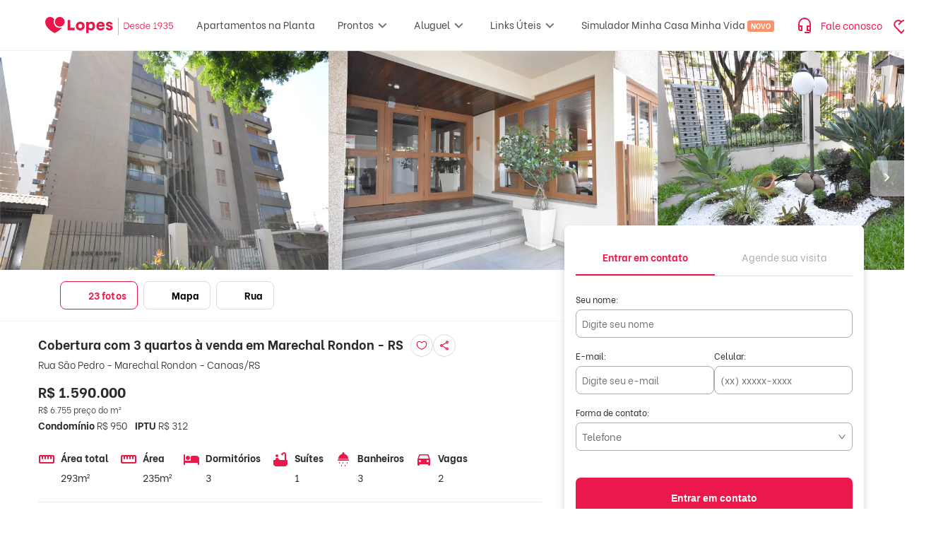

--- FILE ---
content_type: text/html; charset=utf-8
request_url: https://www.lopes.com.br/imovel/REO643383/venda-cobertura-3-quartos-canoas-marechal-rondon
body_size: 110360
content:
<!DOCTYPE html><html lang="pt-br" data-critters-container><head><script id="GTM-script-v4">(function(w,d,s,l,i){w[l]=w[l]||[];w[l].push({'gtm.start': new Date().getTime(),event:'gtm.js'});var f=d.getElementsByTagName(s)[0], j=d.createElement(s),dl=l!='dataLayer'?'&l='+l:'';j.async=true;j.src='https://www.googletagmanager.com/gtm.js?id='+i+dl;f.parentNode.insertBefore(j,f); })(window,document,'script','dataLayer','GTM-NW5CWVM');</script><script id="GTM-script">(function(w,d,s,l,i){w[l]=w[l]||[];w[l].push({'gtm.start': new Date().getTime(),event:'gtm.js'});var f=d.getElementsByTagName(s)[0], j=d.createElement(s),dl=l!='dataLayer'?'&l='+l:'';j.async=true;j.src='https://www.googletagmanager.com/gtm.js?id='+i+dl;f.parentNode.insertBefore(j,f); })(window,document,'script','dataLayer','GTM-KV4S6DC');</script>
  <meta charset="utf-8">
  <title>Cobertura, 3 quartos à venda - Marechal Rondon, Canoas | Lopes</title>
  <base href="/">
  <meta name="viewport" content="width=device-width, initial-scale=1, maximum-scale=1,user-scalable=0">
  <link rel="icon" type="image/png" href="/favicon/favicon-96x96.png" sizes="96x96">
  <link rel="icon" type="image/svg+xml" href="/favicon/favicon.svg">
  <link rel="shortcut icon" href="/favicon/favicon.ico">
  <link rel="apple-touch-icon" sizes="180x180" href="/favicon/apple-touch-icon.png">
  <link rel="manifest" href="/favicon/site.webmanifest">
  <link rel="preconnect" href="https://betaimages.lopes.com.br">
  <link rel="preload" href="https://static-images.lopes.com.br/fonts/LopesSans-Light.ttf" as="font" crossorigin="anonymous">
  <link rel="preload" href="https://static-images.lopes.com.br/fonts/LopesSans-Regular.ttf" as="font" crossorigin="anonymous">
  <link rel="preload" href="https://static-images.lopes.com.br/fonts/LopesSans-Bold.ttf" as="font" crossorigin="anonymous">
<style>.cdk-visually-hidden{border:0;clip:rect(0 0 0 0);height:1px;margin:-1px;overflow:hidden;padding:0;position:absolute;width:1px;white-space:nowrap;outline:0;-webkit-appearance:none;-moz-appearance:none;left:0}.mat-mdc-focus-indicator{position:relative}.mat-mdc-focus-indicator:before{inset:0;position:absolute;box-sizing:border-box;pointer-events:none;display:var(--mat-mdc-focus-indicator-display, none);border:var(--mat-mdc-focus-indicator-border-width, 3px) var(--mat-mdc-focus-indicator-border-style, solid) var(--mat-mdc-focus-indicator-border-color, transparent);border-radius:var(--mat-mdc-focus-indicator-border-radius, 4px)}.mat-mdc-focus-indicator:focus:before{content:""}:root{--mat-app-background-color: #fffbff;--mat-app-text-color: #201a1a;--mat-app-elevation-shadow-level-0: 0px 0px 0px 0px rgba(0, 0, 0, .2), 0px 0px 0px 0px rgba(0, 0, 0, .14), 0px 0px 0px 0px rgba(0, 0, 0, .12);--mat-app-elevation-shadow-level-1: 0px 2px 1px -1px rgba(0, 0, 0, .2), 0px 1px 1px 0px rgba(0, 0, 0, .14), 0px 1px 3px 0px rgba(0, 0, 0, .12);--mat-app-elevation-shadow-level-2: 0px 3px 1px -2px rgba(0, 0, 0, .2), 0px 2px 2px 0px rgba(0, 0, 0, .14), 0px 1px 5px 0px rgba(0, 0, 0, .12);--mat-app-elevation-shadow-level-3: 0px 3px 3px -2px rgba(0, 0, 0, .2), 0px 3px 4px 0px rgba(0, 0, 0, .14), 0px 1px 8px 0px rgba(0, 0, 0, .12);--mat-app-elevation-shadow-level-4: 0px 2px 4px -1px rgba(0, 0, 0, .2), 0px 4px 5px 0px rgba(0, 0, 0, .14), 0px 1px 10px 0px rgba(0, 0, 0, .12);--mat-app-elevation-shadow-level-5: 0px 3px 5px -1px rgba(0, 0, 0, .2), 0px 5px 8px 0px rgba(0, 0, 0, .14), 0px 1px 14px 0px rgba(0, 0, 0, .12);--mat-app-elevation-shadow-level-6: 0px 3px 5px -1px rgba(0, 0, 0, .2), 0px 6px 10px 0px rgba(0, 0, 0, .14), 0px 1px 18px 0px rgba(0, 0, 0, .12);--mat-app-elevation-shadow-level-7: 0px 4px 5px -2px rgba(0, 0, 0, .2), 0px 7px 10px 1px rgba(0, 0, 0, .14), 0px 2px 16px 1px rgba(0, 0, 0, .12);--mat-app-elevation-shadow-level-8: 0px 5px 5px -3px rgba(0, 0, 0, .2), 0px 8px 10px 1px rgba(0, 0, 0, .14), 0px 3px 14px 2px rgba(0, 0, 0, .12);--mat-app-elevation-shadow-level-9: 0px 5px 6px -3px rgba(0, 0, 0, .2), 0px 9px 12px 1px rgba(0, 0, 0, .14), 0px 3px 16px 2px rgba(0, 0, 0, .12);--mat-app-elevation-shadow-level-10: 0px 6px 6px -3px rgba(0, 0, 0, .2), 0px 10px 14px 1px rgba(0, 0, 0, .14), 0px 4px 18px 3px rgba(0, 0, 0, .12);--mat-app-elevation-shadow-level-11: 0px 6px 7px -4px rgba(0, 0, 0, .2), 0px 11px 15px 1px rgba(0, 0, 0, .14), 0px 4px 20px 3px rgba(0, 0, 0, .12);--mat-app-elevation-shadow-level-12: 0px 7px 8px -4px rgba(0, 0, 0, .2), 0px 12px 17px 2px rgba(0, 0, 0, .14), 0px 5px 22px 4px rgba(0, 0, 0, .12);--mat-app-elevation-shadow-level-13: 0px 7px 8px -4px rgba(0, 0, 0, .2), 0px 13px 19px 2px rgba(0, 0, 0, .14), 0px 5px 24px 4px rgba(0, 0, 0, .12);--mat-app-elevation-shadow-level-14: 0px 7px 9px -4px rgba(0, 0, 0, .2), 0px 14px 21px 2px rgba(0, 0, 0, .14), 0px 5px 26px 4px rgba(0, 0, 0, .12);--mat-app-elevation-shadow-level-15: 0px 8px 9px -5px rgba(0, 0, 0, .2), 0px 15px 22px 2px rgba(0, 0, 0, .14), 0px 6px 28px 5px rgba(0, 0, 0, .12);--mat-app-elevation-shadow-level-16: 0px 8px 10px -5px rgba(0, 0, 0, .2), 0px 16px 24px 2px rgba(0, 0, 0, .14), 0px 6px 30px 5px rgba(0, 0, 0, .12);--mat-app-elevation-shadow-level-17: 0px 8px 11px -5px rgba(0, 0, 0, .2), 0px 17px 26px 2px rgba(0, 0, 0, .14), 0px 6px 32px 5px rgba(0, 0, 0, .12);--mat-app-elevation-shadow-level-18: 0px 9px 11px -5px rgba(0, 0, 0, .2), 0px 18px 28px 2px rgba(0, 0, 0, .14), 0px 7px 34px 6px rgba(0, 0, 0, .12);--mat-app-elevation-shadow-level-19: 0px 9px 12px -6px rgba(0, 0, 0, .2), 0px 19px 29px 2px rgba(0, 0, 0, .14), 0px 7px 36px 6px rgba(0, 0, 0, .12);--mat-app-elevation-shadow-level-20: 0px 10px 13px -6px rgba(0, 0, 0, .2), 0px 20px 31px 3px rgba(0, 0, 0, .14), 0px 8px 38px 7px rgba(0, 0, 0, .12);--mat-app-elevation-shadow-level-21: 0px 10px 13px -6px rgba(0, 0, 0, .2), 0px 21px 33px 3px rgba(0, 0, 0, .14), 0px 8px 40px 7px rgba(0, 0, 0, .12);--mat-app-elevation-shadow-level-22: 0px 10px 14px -6px rgba(0, 0, 0, .2), 0px 22px 35px 3px rgba(0, 0, 0, .14), 0px 8px 42px 7px rgba(0, 0, 0, .12);--mat-app-elevation-shadow-level-23: 0px 11px 14px -7px rgba(0, 0, 0, .2), 0px 23px 36px 3px rgba(0, 0, 0, .14), 0px 9px 44px 8px rgba(0, 0, 0, .12);--mat-app-elevation-shadow-level-24: 0px 11px 15px -7px rgba(0, 0, 0, .2), 0px 24px 38px 3px rgba(0, 0, 0, .14), 0px 9px 46px 8px rgba(0, 0, 0, .12);--mat-ripple-color: rgba(32, 26, 26, .1);--mat-option-selected-state-label-text-color: #2c1516;--mat-option-label-text-color: #201a1a;--mat-option-hover-state-layer-color: rgba(32, 26, 26, .08);--mat-option-focus-state-layer-color: rgba(32, 26, 26, .12);--mat-option-selected-state-layer-color: #ffdada;--mat-option-label-text-font: Roboto, sans-serif;--mat-option-label-text-line-height: 1.25rem;--mat-option-label-text-size: 1rem;--mat-option-label-text-tracking: .006rem;--mat-option-label-text-weight: 400;--mat-optgroup-label-text-color: #524343;--mat-optgroup-label-text-font: Roboto, sans-serif;--mat-optgroup-label-text-line-height: 1.25rem;--mat-optgroup-label-text-size: .875rem;--mat-optgroup-label-text-tracking: .006rem;--mat-optgroup-label-text-weight: 500;--mat-full-pseudo-checkbox-selected-icon-color: #be0038;--mat-full-pseudo-checkbox-selected-checkmark-color: #ffffff;--mat-full-pseudo-checkbox-unselected-icon-color: #524343;--mat-full-pseudo-checkbox-disabled-selected-checkmark-color: #fffbff;--mat-full-pseudo-checkbox-disabled-unselected-icon-color: rgba(32, 26, 26, .38);--mat-full-pseudo-checkbox-disabled-selected-icon-color: rgba(32, 26, 26, .38);--mat-minimal-pseudo-checkbox-selected-checkmark-color: #be0038;--mat-minimal-pseudo-checkbox-disabled-selected-checkmark-color: rgba(32, 26, 26, .38);--mdc-elevated-card-container-color: #fffbff;--mdc-elevated-card-container-elevation: 0px 2px 1px -1px rgba(0, 0, 0, .2), 0px 1px 1px 0px rgba(0, 0, 0, .14), 0px 1px 3px 0px rgba(0, 0, 0, .12);--mdc-elevated-card-container-shape: 12px;--mdc-outlined-card-container-color: #fffbff;--mdc-outlined-card-outline-color: #d7c1c2;--mdc-outlined-card-container-elevation: 0px 0px 0px 0px rgba(0, 0, 0, .2), 0px 0px 0px 0px rgba(0, 0, 0, .14), 0px 0px 0px 0px rgba(0, 0, 0, .12);--mdc-outlined-card-container-shape: 12px;--mdc-outlined-card-outline-width: 1px;--mat-card-subtitle-text-color: #201a1a;--mat-card-title-text-font: Roboto, sans-serif;--mat-card-title-text-line-height: 1.75rem;--mat-card-title-text-size: 1.375rem;--mat-card-title-text-tracking: 0;--mat-card-title-text-weight: 400;--mat-card-subtitle-text-font: Roboto, sans-serif;--mat-card-subtitle-text-line-height: 1.5rem;--mat-card-subtitle-text-size: 1rem;--mat-card-subtitle-text-tracking: .009rem;--mat-card-subtitle-text-weight: 500;--mdc-linear-progress-active-indicator-color: #be0038;--mdc-linear-progress-track-color: #f4dddd;--mdc-linear-progress-active-indicator-height: 4px;--mdc-linear-progress-track-height: 4px;--mdc-linear-progress-track-shape: 0;--mdc-plain-tooltip-container-color: #362f2f;--mdc-plain-tooltip-supporting-text-color: #fbeeed;--mdc-plain-tooltip-supporting-text-line-height: 1rem;--mdc-plain-tooltip-supporting-text-font: Roboto, sans-serif;--mdc-plain-tooltip-supporting-text-size: .75rem;--mdc-plain-tooltip-supporting-text-weight: 400;--mdc-plain-tooltip-supporting-text-tracking: .025rem;--mdc-plain-tooltip-container-shape: 4px;--mdc-filled-text-field-caret-color: #be0038;--mdc-filled-text-field-focus-active-indicator-color: #be0038;--mdc-filled-text-field-focus-label-text-color: #be0038;--mdc-filled-text-field-container-color: #f4dddd;--mdc-filled-text-field-disabled-container-color: rgba(32, 26, 26, .04);--mdc-filled-text-field-label-text-color: #524343;--mdc-filled-text-field-hover-label-text-color: #524343;--mdc-filled-text-field-disabled-label-text-color: rgba(32, 26, 26, .38);--mdc-filled-text-field-input-text-color: #201a1a;--mdc-filled-text-field-disabled-input-text-color: rgba(32, 26, 26, .38);--mdc-filled-text-field-input-text-placeholder-color: #524343;--mdc-filled-text-field-error-hover-label-text-color: #410002;--mdc-filled-text-field-error-focus-label-text-color: #ba1a1a;--mdc-filled-text-field-error-label-text-color: #ba1a1a;--mdc-filled-text-field-active-indicator-color: #524343;--mdc-filled-text-field-disabled-active-indicator-color: rgba(32, 26, 26, .38);--mdc-filled-text-field-hover-active-indicator-color: #201a1a;--mdc-filled-text-field-error-active-indicator-color: #ba1a1a;--mdc-filled-text-field-error-focus-active-indicator-color: #ba1a1a;--mdc-filled-text-field-error-hover-active-indicator-color: #410002;--mdc-filled-text-field-label-text-font: Roboto, sans-serif;--mdc-filled-text-field-label-text-size: 1rem;--mdc-filled-text-field-label-text-tracking: .031rem;--mdc-filled-text-field-label-text-weight: 400;--mdc-filled-text-field-active-indicator-height: 1px;--mdc-filled-text-field-focus-active-indicator-height: 2px;--mdc-filled-text-field-container-shape: 4px;--mdc-outlined-text-field-caret-color: #be0038;--mdc-outlined-text-field-focus-outline-color: #be0038;--mdc-outlined-text-field-focus-label-text-color: #be0038;--mdc-outlined-text-field-label-text-color: #524343;--mdc-outlined-text-field-hover-label-text-color: #201a1a;--mdc-outlined-text-field-disabled-label-text-color: rgba(32, 26, 26, .38);--mdc-outlined-text-field-input-text-color: #201a1a;--mdc-outlined-text-field-disabled-input-text-color: rgba(32, 26, 26, .38);--mdc-outlined-text-field-input-text-placeholder-color: #524343;--mdc-outlined-text-field-error-focus-label-text-color: #ba1a1a;--mdc-outlined-text-field-error-label-text-color: #ba1a1a;--mdc-outlined-text-field-error-hover-label-text-color: #410002;--mdc-outlined-text-field-outline-color: #857373;--mdc-outlined-text-field-disabled-outline-color: rgba(32, 26, 26, .12);--mdc-outlined-text-field-hover-outline-color: #201a1a;--mdc-outlined-text-field-error-focus-outline-color: #ba1a1a;--mdc-outlined-text-field-error-hover-outline-color: #410002;--mdc-outlined-text-field-error-outline-color: #ba1a1a;--mdc-outlined-text-field-label-text-font: Roboto, sans-serif;--mdc-outlined-text-field-label-text-size: 1rem;--mdc-outlined-text-field-label-text-tracking: .031rem;--mdc-outlined-text-field-label-text-weight: 400;--mdc-outlined-text-field-outline-width: 1px;--mdc-outlined-text-field-focus-outline-width: 2px;--mdc-outlined-text-field-container-shape: 4px;--mat-form-field-focus-select-arrow-color: #be0038;--mat-form-field-disabled-input-text-placeholder-color: rgba(32, 26, 26, .38);--mat-form-field-state-layer-color: #201a1a;--mat-form-field-error-text-color: #ba1a1a;--mat-form-field-select-option-text-color: #201a1a;--mat-form-field-select-disabled-option-text-color: rgba(32, 26, 26, .38);--mat-form-field-leading-icon-color: #524343;--mat-form-field-disabled-leading-icon-color: rgba(32, 26, 26, .38);--mat-form-field-trailing-icon-color: #524343;--mat-form-field-disabled-trailing-icon-color: rgba(32, 26, 26, .38);--mat-form-field-error-focus-trailing-icon-color: #ba1a1a;--mat-form-field-error-hover-trailing-icon-color: #410002;--mat-form-field-error-trailing-icon-color: #ba1a1a;--mat-form-field-enabled-select-arrow-color: #524343;--mat-form-field-disabled-select-arrow-color: rgba(32, 26, 26, .38);--mat-form-field-hover-state-layer-opacity: .08;--mat-form-field-container-text-font: Roboto, sans-serif;--mat-form-field-container-text-line-height: 1.5rem;--mat-form-field-container-text-size: 1rem;--mat-form-field-container-text-tracking: .031rem;--mat-form-field-container-text-weight: 400;--mat-form-field-subscript-text-font: Roboto, sans-serif;--mat-form-field-subscript-text-line-height: 1rem;--mat-form-field-subscript-text-size: .75rem;--mat-form-field-subscript-text-tracking: .025rem;--mat-form-field-subscript-text-weight: 400;--mat-form-field-container-height: 56px;--mat-form-field-filled-label-display: block;--mat-form-field-container-vertical-padding: 16px;--mat-form-field-filled-with-label-container-padding-top: 24px;--mat-form-field-filled-with-label-container-padding-bottom: 8px;--mat-form-field-focus-state-layer-opacity: 0;--mat-select-panel-background-color: #f8ebea;--mat-select-enabled-trigger-text-color: #201a1a;--mat-select-disabled-trigger-text-color: rgba(32, 26, 26, .38);--mat-select-placeholder-text-color: #524343;--mat-select-enabled-arrow-color: #524343;--mat-select-disabled-arrow-color: rgba(32, 26, 26, .38);--mat-select-focused-arrow-color: #be0038;--mat-select-invalid-arrow-color: #ba1a1a;--mat-select-trigger-text-font: Roboto, sans-serif;--mat-select-trigger-text-line-height: 1.5rem;--mat-select-trigger-text-size: 1rem;--mat-select-trigger-text-tracking: .031rem;--mat-select-trigger-text-weight: 400;--mat-select-arrow-transform: translateY(-8px);--mat-select-container-elevation-shadow: 0px 3px 1px -2px rgba(0, 0, 0, .2), 0px 2px 2px 0px rgba(0, 0, 0, .14), 0px 1px 5px 0px rgba(0, 0, 0, .12);--mat-autocomplete-background-color: #f8ebea;--mat-autocomplete-container-shape: 4px;--mat-autocomplete-container-elevation-shadow: 0px 3px 1px -2px rgba(0, 0, 0, .2), 0px 2px 2px 0px rgba(0, 0, 0, .14), 0px 1px 5px 0px rgba(0, 0, 0, .12);--mdc-dialog-container-color: #fffbff;--mdc-dialog-subhead-color: #201a1a;--mdc-dialog-supporting-text-color: #524343;--mdc-dialog-subhead-font: Roboto, sans-serif;--mdc-dialog-subhead-line-height: 2rem;--mdc-dialog-subhead-size: 1.5rem;--mdc-dialog-subhead-weight: 400;--mdc-dialog-subhead-tracking: 0;--mdc-dialog-supporting-text-font: Roboto, sans-serif;--mdc-dialog-supporting-text-line-height: 1.25rem;--mdc-dialog-supporting-text-size: .875rem;--mdc-dialog-supporting-text-weight: 400;--mdc-dialog-supporting-text-tracking: .016rem;--mdc-dialog-container-shape: 28px;--mat-dialog-container-elevation-shadow: none;--mat-dialog-container-max-width: 560px;--mat-dialog-container-small-max-width: calc(100vw - 32px) ;--mat-dialog-container-min-width: 280px;--mat-dialog-actions-alignment: flex-end;--mat-dialog-actions-padding: 16px 24px;--mat-dialog-content-padding: 20px 24px;--mat-dialog-with-actions-content-padding: 20px 24px 0;--mat-dialog-headline-padding: 6px 24px 13px;--mdc-chip-outline-color: #857373;--mdc-chip-disabled-outline-color: rgba(32, 26, 26, .12);--mdc-chip-focus-outline-color: #524343;--mdc-chip-hover-state-layer-opacity: .08;--mdc-chip-selected-hover-state-layer-opacity: .08;--mdc-chip-disabled-label-text-color: rgba(32, 26, 26, .38);--mdc-chip-elevated-selected-container-color: #ffdada;--mdc-chip-flat-disabled-selected-container-color: rgba(32, 26, 26, .12);--mdc-chip-focus-state-layer-color: #524343;--mdc-chip-hover-state-layer-color: #524343;--mdc-chip-selected-hover-state-layer-color: #2c1516;--mdc-chip-focus-state-layer-opacity: .12;--mdc-chip-selected-focus-state-layer-color: #2c1516;--mdc-chip-selected-focus-state-layer-opacity: .12;--mdc-chip-label-text-color: #524343;--mdc-chip-selected-label-text-color: #2c1516;--mdc-chip-with-icon-icon-color: #524343;--mdc-chip-with-icon-disabled-icon-color: #201a1a;--mdc-chip-with-icon-selected-icon-color: #2c1516;--mdc-chip-with-trailing-icon-disabled-trailing-icon-color: #201a1a;--mdc-chip-with-trailing-icon-trailing-icon-color: #524343;--mdc-chip-label-text-font: Roboto, sans-serif;--mdc-chip-label-text-line-height: 1.25rem;--mdc-chip-label-text-size: .875rem;--mdc-chip-label-text-tracking: .006rem;--mdc-chip-label-text-weight: 500;--mdc-chip-container-height: 32px;--mdc-chip-container-shape-radius: 8px;--mdc-chip-with-avatar-avatar-shape-radius: 24px;--mdc-chip-with-avatar-avatar-size: 24px;--mdc-chip-with-icon-icon-size: 18px;--mdc-chip-outline-width: 1px;--mdc-chip-with-avatar-disabled-avatar-opacity: .38;--mdc-chip-flat-selected-outline-width: 0;--mdc-chip-with-trailing-icon-disabled-trailing-icon-opacity: .38;--mdc-chip-with-icon-disabled-icon-opacity: .38;--mdc-chip-elevated-container-color: transparent;--mat-chip-trailing-action-state-layer-color: #524343;--mat-chip-selected-trailing-action-state-layer-color: #2c1516;--mat-chip-trailing-action-hover-state-layer-opacity: .08;--mat-chip-trailing-action-focus-state-layer-opacity: .12;--mat-chip-selected-disabled-trailing-icon-color: #201a1a;--mat-chip-selected-trailing-icon-color: #2c1516;--mat-chip-disabled-container-opacity: 1;--mat-chip-trailing-action-opacity: 1;--mat-chip-trailing-action-focus-opacity: 1;--mdc-switch-selected-focus-state-layer-opacity: .12;--mdc-switch-selected-hover-state-layer-opacity: .08;--mdc-switch-selected-pressed-state-layer-opacity: .12;--mdc-switch-unselected-focus-state-layer-opacity: .12;--mdc-switch-unselected-hover-state-layer-opacity: .08;--mdc-switch-unselected-pressed-state-layer-opacity: .12;--mdc-switch-selected-focus-state-layer-color: #be0038;--mdc-switch-selected-handle-color: #ffffff;--mdc-switch-selected-hover-state-layer-color: #be0038;--mdc-switch-selected-pressed-state-layer-color: #be0038;--mdc-switch-selected-focus-handle-color: #ffdada;--mdc-switch-selected-hover-handle-color: #ffdada;--mdc-switch-selected-pressed-handle-color: #ffdada;--mdc-switch-selected-focus-track-color: #be0038;--mdc-switch-selected-hover-track-color: #be0038;--mdc-switch-selected-pressed-track-color: #be0038;--mdc-switch-selected-track-color: #be0038;--mdc-switch-disabled-selected-handle-color: #fffbff;--mdc-switch-disabled-selected-icon-color: #201a1a;--mdc-switch-disabled-selected-track-color: #201a1a;--mdc-switch-disabled-unselected-handle-color: #201a1a;--mdc-switch-disabled-unselected-icon-color: #f4dddd;--mdc-switch-disabled-unselected-track-color: #f4dddd;--mdc-switch-selected-icon-color: #40000d;--mdc-switch-unselected-focus-handle-color: #524343;--mdc-switch-unselected-focus-state-layer-color: #201a1a;--mdc-switch-unselected-focus-track-color: #f4dddd;--mdc-switch-unselected-handle-color: #857373;--mdc-switch-unselected-hover-handle-color: #524343;--mdc-switch-unselected-hover-state-layer-color: #201a1a;--mdc-switch-unselected-hover-track-color: #f4dddd;--mdc-switch-unselected-icon-color: #f4dddd;--mdc-switch-unselected-pressed-handle-color: #524343;--mdc-switch-unselected-pressed-state-layer-color: #201a1a;--mdc-switch-unselected-pressed-track-color: #f4dddd;--mdc-switch-unselected-track-color: #f4dddd;--mdc-switch-disabled-selected-icon-opacity: .38;--mdc-switch-disabled-track-opacity: .12;--mdc-switch-disabled-unselected-icon-opacity: .38;--mdc-switch-handle-shape: 9999px;--mdc-switch-selected-icon-size: 16px;--mdc-switch-track-height: 32px;--mdc-switch-track-shape: 9999px;--mdc-switch-track-width: 52px;--mdc-switch-unselected-icon-size: 16px;--mdc-switch-state-layer-size: 40px;--mat-switch-track-outline-color: #857373;--mat-switch-disabled-unselected-track-outline-color: #201a1a;--mat-switch-label-text-color: #201a1a;--mat-switch-label-text-font: Roboto, sans-serif;--mat-switch-label-text-line-height: 1.25rem;--mat-switch-label-text-size: .875rem;--mat-switch-label-text-tracking: .016rem;--mat-switch-label-text-weight: 400;--mat-switch-disabled-selected-handle-opacity: 1;--mat-switch-disabled-unselected-handle-opacity: .38;--mat-switch-unselected-handle-size: 16px;--mat-switch-selected-handle-size: 24px;--mat-switch-pressed-handle-size: 28px;--mat-switch-with-icon-handle-size: 24px;--mat-switch-selected-handle-horizontal-margin: 0 24px;--mat-switch-selected-with-icon-handle-horizontal-margin: 0 24px;--mat-switch-selected-pressed-handle-horizontal-margin: 0 22px;--mat-switch-unselected-handle-horizontal-margin: 0 8px;--mat-switch-unselected-with-icon-handle-horizontal-margin: 0 4px;--mat-switch-unselected-pressed-handle-horizontal-margin: 0 2px;--mat-switch-visible-track-opacity: 1;--mat-switch-hidden-track-opacity: 0;--mat-switch-visible-track-transition: opacity 75ms;--mat-switch-hidden-track-transition: opacity 75ms;--mat-switch-track-outline-width: 2px;--mat-switch-selected-track-outline-width: 2px;--mat-switch-selected-track-outline-color: transparent;--mat-switch-disabled-unselected-track-outline-width: 2px;--mdc-radio-disabled-selected-icon-color: #201a1a;--mdc-radio-disabled-unselected-icon-color: #201a1a;--mdc-radio-unselected-hover-icon-color: #201a1a;--mdc-radio-unselected-icon-color: #524343;--mdc-radio-unselected-pressed-icon-color: #201a1a;--mdc-radio-selected-focus-icon-color: #be0038;--mdc-radio-selected-hover-icon-color: #be0038;--mdc-radio-selected-icon-color: #be0038;--mdc-radio-selected-pressed-icon-color: #be0038;--mdc-radio-state-layer-size: 40px;--mdc-radio-disabled-selected-icon-opacity: .38;--mdc-radio-disabled-unselected-icon-opacity: .38;--mat-radio-ripple-color: #201a1a;--mat-radio-checked-ripple-color: #be0038;--mat-radio-disabled-label-color: rgba(32, 26, 26, .38);--mat-radio-label-text-color: #201a1a;--mat-radio-label-text-font: Roboto, sans-serif;--mat-radio-label-text-line-height: 1.25rem;--mat-radio-label-text-size: .875rem;--mat-radio-label-text-tracking: .016rem;--mat-radio-label-text-weight: 400;--mat-radio-touch-target-display: block;--mdc-slider-handle-elevation: 0px 2px 1px -1px rgba(0, 0, 0, .2), 0px 1px 1px 0px rgba(0, 0, 0, .14), 0px 1px 3px 0px rgba(0, 0, 0, .12);--mdc-slider-handle-color: #be0038;--mdc-slider-focus-handle-color: #be0038;--mdc-slider-hover-handle-color: #be0038;--mdc-slider-active-track-color: #be0038;--mdc-slider-inactive-track-color: #f4dddd;--mdc-slider-with-tick-marks-inactive-container-color: #524343;--mdc-slider-with-tick-marks-active-container-color: #ffffff;--mdc-slider-disabled-active-track-color: #201a1a;--mdc-slider-disabled-handle-color: #201a1a;--mdc-slider-disabled-inactive-track-color: #201a1a;--mdc-slider-label-container-color: #be0038;--mdc-slider-label-label-text-color: #ffffff;--mdc-slider-with-overlap-handle-outline-color: #ffffff;--mdc-slider-with-tick-marks-disabled-container-color: #201a1a;--mdc-slider-label-label-text-font: Roboto, sans-serif;--mdc-slider-label-label-text-size: .75rem;--mdc-slider-label-label-text-line-height: 1rem;--mdc-slider-label-label-text-tracking: .031rem;--mdc-slider-label-label-text-weight: 500;--mdc-slider-active-track-height: 4px;--mdc-slider-active-track-shape: 9999px;--mdc-slider-handle-height: 20px;--mdc-slider-handle-shape: 9999px;--mdc-slider-handle-width: 20px;--mdc-slider-inactive-track-height: 4px;--mdc-slider-inactive-track-shape: 9999px;--mdc-slider-with-overlap-handle-outline-width: 1px;--mdc-slider-with-tick-marks-active-container-opacity: .38;--mdc-slider-with-tick-marks-container-shape: 9999px;--mdc-slider-with-tick-marks-container-size: 2px;--mdc-slider-with-tick-marks-inactive-container-opacity: .38;--mat-slider-ripple-color: #be0038;--mat-slider-hover-state-layer-color: rgba(190, 0, 56, .05);--mat-slider-focus-state-layer-color: rgba(190, 0, 56, .2);--mat-slider-value-indicator-width: 28px;--mat-slider-value-indicator-height: 28px;--mat-slider-value-indicator-caret-display: none;--mat-slider-value-indicator-border-radius: 50% 50% 50% 0;--mat-slider-value-indicator-padding: 0;--mat-slider-value-indicator-text-transform: rotate(45deg);--mat-slider-value-indicator-container-transform: translateX(-50%) rotate(-45deg);--mat-slider-value-indicator-opacity: 1;--mat-menu-item-label-text-color: #201a1a;--mat-menu-item-icon-color: #524343;--mat-menu-item-hover-state-layer-color: rgba(32, 26, 26, .08);--mat-menu-item-focus-state-layer-color: rgba(32, 26, 26, .12);--mat-menu-container-color: #f8ebea;--mat-menu-divider-color: #f4dddd;--mat-menu-item-label-text-font: Roboto, sans-serif;--mat-menu-item-label-text-size: .875rem;--mat-menu-item-label-text-tracking: .006rem;--mat-menu-item-label-text-line-height: 1.25rem;--mat-menu-item-label-text-weight: 500;--mat-menu-container-shape: 4px;--mat-menu-divider-bottom-spacing: 8px;--mat-menu-divider-top-spacing: 8px;--mat-menu-item-spacing: 12px;--mat-menu-item-icon-size: 24px;--mat-menu-item-leading-spacing: 12px;--mat-menu-item-trailing-spacing: 12px;--mat-menu-item-with-icon-leading-spacing: 12px;--mat-menu-item-with-icon-trailing-spacing: 12px;--mat-menu-base-elevation-level: 2;--mdc-list-list-item-container-color: transparent;--mdc-list-list-item-leading-avatar-color: #ffdada;--mdc-list-list-item-disabled-state-layer-color: #201a1a;--mdc-list-list-item-disabled-state-layer-opacity: .12;--mdc-list-list-item-label-text-color: #201a1a;--mdc-list-list-item-supporting-text-color: #524343;--mdc-list-list-item-leading-icon-color: #524343;--mdc-list-list-item-trailing-supporting-text-color: #524343;--mdc-list-list-item-trailing-icon-color: #524343;--mdc-list-list-item-selected-trailing-icon-color: #be0038;--mdc-list-list-item-disabled-label-text-color: #201a1a;--mdc-list-list-item-disabled-leading-icon-color: #201a1a;--mdc-list-list-item-disabled-trailing-icon-color: #201a1a;--mdc-list-list-item-hover-label-text-color: #201a1a;--mdc-list-list-item-focus-label-text-color: #201a1a;--mdc-list-list-item-hover-state-layer-color: #201a1a;--mdc-list-list-item-hover-state-layer-opacity: .08;--mdc-list-list-item-focus-state-layer-color: #201a1a;--mdc-list-list-item-focus-state-layer-opacity: .12;--mdc-list-list-item-label-text-font: Roboto, sans-serif;--mdc-list-list-item-label-text-line-height: 1.5rem;--mdc-list-list-item-label-text-size: 1rem;--mdc-list-list-item-label-text-tracking: .031rem;--mdc-list-list-item-label-text-weight: 400;--mdc-list-list-item-supporting-text-font: Roboto, sans-serif;--mdc-list-list-item-supporting-text-line-height: 1.25rem;--mdc-list-list-item-supporting-text-size: .875rem;--mdc-list-list-item-supporting-text-tracking: .016rem;--mdc-list-list-item-supporting-text-weight: 400;--mdc-list-list-item-trailing-supporting-text-font: Roboto, sans-serif;--mdc-list-list-item-trailing-supporting-text-line-height: 1rem;--mdc-list-list-item-trailing-supporting-text-size: .688rem;--mdc-list-list-item-trailing-supporting-text-tracking: .031rem;--mdc-list-list-item-trailing-supporting-text-weight: 500;--mdc-list-list-item-one-line-container-height: 48px;--mdc-list-list-item-two-line-container-height: 64px;--mdc-list-list-item-three-line-container-height: 88px;--mdc-list-list-item-container-shape: 0;--mdc-list-list-item-leading-avatar-shape: 9999px;--mdc-list-list-item-leading-icon-size: 24px;--mdc-list-list-item-leading-avatar-size: 40px;--mdc-list-list-item-trailing-icon-size: 24px;--mdc-list-list-item-disabled-label-text-opacity: .3;--mdc-list-list-item-disabled-leading-icon-opacity: .38;--mdc-list-list-item-disabled-trailing-icon-opacity: .38;--mat-list-active-indicator-color: #ffdada;--mat-list-list-item-leading-icon-start-space: 16px;--mat-list-list-item-leading-icon-end-space: 16px;--mat-list-active-indicator-shape: 9999px;--mat-paginator-container-text-color: #201a1a;--mat-paginator-container-background-color: #fffbff;--mat-paginator-enabled-icon-color: #524343;--mat-paginator-disabled-icon-color: rgba(32, 26, 26, .38);--mat-paginator-container-text-font: Roboto, sans-serif;--mat-paginator-container-text-line-height: 1rem;--mat-paginator-container-text-size: .75rem;--mat-paginator-container-text-tracking: .025rem;--mat-paginator-container-text-weight: 400;--mat-paginator-select-trigger-text-size: .75rem;--mat-paginator-container-size: 56px;--mat-paginator-form-field-container-height: 40px;--mat-paginator-form-field-container-vertical-padding: 8px;--mat-paginator-touch-target-display: block;--mdc-secondary-navigation-tab-container-height: 48px;--mdc-tab-indicator-active-indicator-color: #be0038;--mdc-tab-indicator-active-indicator-height: 2px;--mdc-tab-indicator-active-indicator-shape: 0;--mat-tab-header-divider-color: #f4dddd;--mat-tab-header-pagination-icon-color: #201a1a;--mat-tab-header-inactive-label-text-color: #201a1a;--mat-tab-header-active-label-text-color: #201a1a;--mat-tab-header-active-ripple-color: #201a1a;--mat-tab-header-inactive-ripple-color: #201a1a;--mat-tab-header-inactive-focus-label-text-color: #201a1a;--mat-tab-header-inactive-hover-label-text-color: #201a1a;--mat-tab-header-active-focus-label-text-color: #201a1a;--mat-tab-header-active-hover-label-text-color: #201a1a;--mat-tab-header-active-focus-indicator-color: #be0038;--mat-tab-header-active-hover-indicator-color: #be0038;--mat-tab-header-label-text-font: Roboto, sans-serif;--mat-tab-header-label-text-size: .875rem;--mat-tab-header-label-text-tracking: .006rem;--mat-tab-header-label-text-line-height: 1.25rem;--mat-tab-header-label-text-weight: 500;--mat-tab-header-divider-height: 1px;--mdc-checkbox-disabled-selected-checkmark-color: #fffbff;--mdc-checkbox-selected-focus-state-layer-opacity: .12;--mdc-checkbox-selected-hover-state-layer-opacity: .08;--mdc-checkbox-selected-pressed-state-layer-opacity: .12;--mdc-checkbox-unselected-focus-state-layer-opacity: .12;--mdc-checkbox-unselected-hover-state-layer-opacity: .08;--mdc-checkbox-unselected-pressed-state-layer-opacity: .12;--mdc-checkbox-selected-pressed-icon-color: #be0038;--mdc-checkbox-disabled-selected-icon-color: rgba(32, 26, 26, .38);--mdc-checkbox-disabled-unselected-icon-color: rgba(32, 26, 26, .38);--mdc-checkbox-selected-checkmark-color: #ffffff;--mdc-checkbox-selected-focus-icon-color: #be0038;--mdc-checkbox-selected-hover-icon-color: #be0038;--mdc-checkbox-selected-icon-color: #be0038;--mdc-checkbox-unselected-focus-icon-color: #201a1a;--mdc-checkbox-unselected-hover-icon-color: #201a1a;--mdc-checkbox-unselected-icon-color: #524343;--mdc-checkbox-selected-focus-state-layer-color: #be0038;--mdc-checkbox-selected-hover-state-layer-color: #be0038;--mdc-checkbox-selected-pressed-state-layer-color: #201a1a;--mdc-checkbox-unselected-focus-state-layer-color: #201a1a;--mdc-checkbox-unselected-hover-state-layer-color: #201a1a;--mdc-checkbox-unselected-pressed-state-layer-color: #be0038;--mdc-checkbox-state-layer-size: 40px;--mat-checkbox-disabled-label-color: rgba(32, 26, 26, .38);--mat-checkbox-label-text-color: #201a1a;--mat-checkbox-label-text-font: Roboto, sans-serif;--mat-checkbox-label-text-line-height: 1.25rem;--mat-checkbox-label-text-size: .875rem;--mat-checkbox-label-text-tracking: .016rem;--mat-checkbox-label-text-weight: 400;--mat-checkbox-touch-target-display: block;--mdc-text-button-label-text-color: #be0038;--mdc-text-button-disabled-label-text-color: rgba(32, 26, 26, .38);--mdc-text-button-label-text-font: Roboto, sans-serif;--mdc-text-button-label-text-size: .875rem;--mdc-text-button-label-text-tracking: .006rem;--mdc-text-button-label-text-weight: 500;--mdc-text-button-container-height: 40px;--mdc-text-button-container-shape: 9999px;--mdc-protected-button-container-elevation-shadow: 0px 2px 1px -1px rgba(0, 0, 0, .2), 0px 1px 1px 0px rgba(0, 0, 0, .14), 0px 1px 3px 0px rgba(0, 0, 0, .12);--mdc-protected-button-disabled-container-elevation-shadow: 0px 0px 0px 0px rgba(0, 0, 0, .2), 0px 0px 0px 0px rgba(0, 0, 0, .14), 0px 0px 0px 0px rgba(0, 0, 0, .12);--mdc-protected-button-focus-container-elevation-shadow: 0px 2px 1px -1px rgba(0, 0, 0, .2), 0px 1px 1px 0px rgba(0, 0, 0, .14), 0px 1px 3px 0px rgba(0, 0, 0, .12);--mdc-protected-button-hover-container-elevation-shadow: 0px 3px 3px -2px rgba(0, 0, 0, .2), 0px 3px 4px 0px rgba(0, 0, 0, .14), 0px 1px 8px 0px rgba(0, 0, 0, .12);--mdc-protected-button-pressed-container-elevation-shadow: 0px 2px 1px -1px rgba(0, 0, 0, .2), 0px 1px 1px 0px rgba(0, 0, 0, .14), 0px 1px 3px 0px rgba(0, 0, 0, .12);--mdc-protected-button-container-color: #fffbff;--mdc-protected-button-label-text-color: #be0038;--mdc-protected-button-disabled-container-color: rgba(32, 26, 26, .12);--mdc-protected-button-disabled-label-text-color: rgba(32, 26, 26, .38);--mdc-protected-button-label-text-font: Roboto, sans-serif;--mdc-protected-button-label-text-size: .875rem;--mdc-protected-button-label-text-tracking: .006rem;--mdc-protected-button-label-text-weight: 500;--mdc-protected-button-container-height: 40px;--mdc-protected-button-container-shape: 9999px;--mdc-filled-button-container-color: #be0038;--mdc-filled-button-label-text-color: #ffffff;--mdc-filled-button-disabled-container-color: rgba(32, 26, 26, .12);--mdc-filled-button-disabled-label-text-color: rgba(32, 26, 26, .38);--mdc-filled-button-label-text-font: Roboto, sans-serif;--mdc-filled-button-label-text-size: .875rem;--mdc-filled-button-label-text-tracking: .006rem;--mdc-filled-button-label-text-weight: 500;--mdc-filled-button-container-height: 40px;--mdc-filled-button-container-shape: 9999px;--mdc-outlined-button-disabled-outline-color: rgba(32, 26, 26, .12);--mdc-outlined-button-disabled-label-text-color: rgba(32, 26, 26, .38);--mdc-outlined-button-label-text-color: #be0038;--mdc-outlined-button-outline-color: #857373;--mdc-outlined-button-label-text-font: Roboto, sans-serif;--mdc-outlined-button-label-text-size: .875rem;--mdc-outlined-button-label-text-tracking: .006rem;--mdc-outlined-button-label-text-weight: 500;--mdc-outlined-button-container-height: 40px;--mdc-outlined-button-outline-width: 1px;--mdc-outlined-button-container-shape: 9999px;--mat-text-button-state-layer-color: #be0038;--mat-text-button-disabled-state-layer-color: #524343;--mat-text-button-ripple-color: rgba(190, 0, 56, .12);--mat-text-button-hover-state-layer-opacity: .08;--mat-text-button-focus-state-layer-opacity: .12;--mat-text-button-pressed-state-layer-opacity: .12;--mat-text-button-touch-target-display: block;--mat-text-button-horizontal-padding: 12px;--mat-text-button-with-icon-horizontal-padding: 16px;--mat-text-button-icon-spacing: 8px;--mat-text-button-icon-offset: -4px;--mat-protected-button-state-layer-color: #be0038;--mat-protected-button-disabled-state-layer-color: #524343;--mat-protected-button-ripple-color: rgba(190, 0, 56, .12);--mat-protected-button-hover-state-layer-opacity: .08;--mat-protected-button-focus-state-layer-opacity: .12;--mat-protected-button-pressed-state-layer-opacity: .12;--mat-protected-button-touch-target-display: block;--mat-protected-button-horizontal-padding: 24px;--mat-protected-button-icon-spacing: 8px;--mat-protected-button-icon-offset: -8px;--mat-filled-button-state-layer-color: #ffffff;--mat-filled-button-disabled-state-layer-color: #524343;--mat-filled-button-ripple-color: rgba(255, 255, 255, .12);--mat-filled-button-hover-state-layer-opacity: .08;--mat-filled-button-focus-state-layer-opacity: .12;--mat-filled-button-pressed-state-layer-opacity: .12;--mat-filled-button-touch-target-display: block;--mat-filled-button-horizontal-padding: 24px;--mat-filled-button-icon-spacing: 8px;--mat-filled-button-icon-offset: -8px;--mat-outlined-button-state-layer-color: #be0038;--mat-outlined-button-disabled-state-layer-color: #524343;--mat-outlined-button-ripple-color: rgba(190, 0, 56, .12);--mat-outlined-button-hover-state-layer-opacity: .08;--mat-outlined-button-focus-state-layer-opacity: .12;--mat-outlined-button-pressed-state-layer-opacity: .12;--mat-outlined-button-touch-target-display: block;--mat-outlined-button-horizontal-padding: 24px;--mat-outlined-button-icon-spacing: 8px;--mat-outlined-button-icon-offset: -8px;--mdc-icon-button-icon-color: #524343;--mdc-icon-button-disabled-icon-color: rgba(32, 26, 26, .38);--mdc-icon-button-state-layer-size: 40px;--mdc-icon-button-icon-size: 24px;--mat-icon-button-state-layer-color: #524343;--mat-icon-button-disabled-state-layer-color: #524343;--mat-icon-button-ripple-color: rgba(82, 67, 67, .12);--mat-icon-button-hover-state-layer-opacity: .08;--mat-icon-button-focus-state-layer-opacity: .12;--mat-icon-button-pressed-state-layer-opacity: .12;--mat-icon-button-touch-target-display: block;--mdc-extended-fab-container-elevation-shadow: 0px 3px 5px -1px rgba(0, 0, 0, .2), 0px 6px 10px 0px rgba(0, 0, 0, .14), 0px 1px 18px 0px rgba(0, 0, 0, .12);--mdc-extended-fab-focus-container-elevation-shadow: 0px 3px 5px -1px rgba(0, 0, 0, .2), 0px 6px 10px 0px rgba(0, 0, 0, .14), 0px 1px 18px 0px rgba(0, 0, 0, .12);--mdc-extended-fab-hover-container-elevation-shadow: 0px 5px 5px -3px rgba(0, 0, 0, .2), 0px 8px 10px 1px rgba(0, 0, 0, .14), 0px 3px 14px 2px rgba(0, 0, 0, .12);--mdc-extended-fab-pressed-container-elevation-shadow: 0px 3px 5px -1px rgba(0, 0, 0, .2), 0px 6px 10px 0px rgba(0, 0, 0, .14), 0px 1px 18px 0px rgba(0, 0, 0, .12);--mdc-extended-fab-label-text-font: Roboto, sans-serif;--mdc-extended-fab-label-text-size: .875rem;--mdc-extended-fab-label-text-tracking: .006rem;--mdc-extended-fab-label-text-weight: 500;--mdc-extended-fab-container-height: 56px;--mdc-extended-fab-container-shape: 16px;--mdc-fab-container-elevation-shadow: 0px 3px 5px -1px rgba(0, 0, 0, .2), 0px 6px 10px 0px rgba(0, 0, 0, .14), 0px 1px 18px 0px rgba(0, 0, 0, .12);--mdc-fab-focus-container-elevation-shadow: 0px 3px 5px -1px rgba(0, 0, 0, .2), 0px 6px 10px 0px rgba(0, 0, 0, .14), 0px 1px 18px 0px rgba(0, 0, 0, .12);--mdc-fab-hover-container-elevation-shadow: 0px 5px 5px -3px rgba(0, 0, 0, .2), 0px 8px 10px 1px rgba(0, 0, 0, .14), 0px 3px 14px 2px rgba(0, 0, 0, .12);--mdc-fab-pressed-container-elevation-shadow: 0px 3px 5px -1px rgba(0, 0, 0, .2), 0px 6px 10px 0px rgba(0, 0, 0, .14), 0px 1px 18px 0px rgba(0, 0, 0, .12);--mdc-fab-container-color: #ffdada;--mdc-fab-container-shape: 16px;--mdc-fab-small-container-elevation-shadow: 0px 3px 5px -1px rgba(0, 0, 0, .2), 0px 6px 10px 0px rgba(0, 0, 0, .14), 0px 1px 18px 0px rgba(0, 0, 0, .12);--mdc-fab-small-focus-container-elevation-shadow: 0px 3px 5px -1px rgba(0, 0, 0, .2), 0px 6px 10px 0px rgba(0, 0, 0, .14), 0px 1px 18px 0px rgba(0, 0, 0, .12);--mdc-fab-small-hover-container-elevation-shadow: 0px 5px 5px -3px rgba(0, 0, 0, .2), 0px 8px 10px 1px rgba(0, 0, 0, .14), 0px 3px 14px 2px rgba(0, 0, 0, .12);--mdc-fab-small-pressed-container-elevation-shadow: 0px 3px 5px -1px rgba(0, 0, 0, .2), 0px 6px 10px 0px rgba(0, 0, 0, .14), 0px 1px 18px 0px rgba(0, 0, 0, .12);--mdc-fab-small-container-color: #ffdada;--mdc-fab-small-container-shape: 12px;--mat-fab-foreground-color: #40000d;--mat-fab-state-layer-color: #40000d;--mat-fab-ripple-color: rgba(64, 0, 13, .12);--mat-fab-hover-state-layer-opacity: .08;--mat-fab-focus-state-layer-opacity: .12;--mat-fab-pressed-state-layer-opacity: .12;--mat-fab-disabled-state-container-color: rgba(32, 26, 26, .12);--mat-fab-disabled-state-foreground-color: rgba(32, 26, 26, .38);--mat-fab-touch-target-display: block;--mat-fab-small-foreground-color: #40000d;--mat-fab-small-state-layer-color: #40000d;--mat-fab-small-ripple-color: rgba(64, 0, 13, .12);--mat-fab-small-hover-state-layer-opacity: .08;--mat-fab-small-focus-state-layer-opacity: .12;--mat-fab-small-pressed-state-layer-opacity: .12;--mat-fab-small-disabled-state-container-color: rgba(32, 26, 26, .12);--mat-fab-small-disabled-state-foreground-color: rgba(32, 26, 26, .38);--mdc-snackbar-container-color: #362f2f;--mdc-snackbar-supporting-text-color: #fbeeed;--mdc-snackbar-supporting-text-font: Roboto, sans-serif;--mdc-snackbar-supporting-text-line-height: 1.25rem;--mdc-snackbar-supporting-text-size: .875rem;--mdc-snackbar-supporting-text-weight: 400;--mdc-snackbar-container-shape: 4px;--mat-snack-bar-button-color: #ffb2b6;--mat-table-background-color: #fffbff;--mat-table-header-headline-color: #201a1a;--mat-table-row-item-label-text-color: #201a1a;--mat-table-row-item-outline-color: #857373;--mat-table-header-headline-font: Roboto, sans-serif;--mat-table-header-headline-line-height: 1.25rem;--mat-table-header-headline-size: .875rem;--mat-table-header-headline-weight: 500;--mat-table-header-headline-tracking: .006rem;--mat-table-row-item-label-text-font: Roboto, sans-serif;--mat-table-row-item-label-text-line-height: 1.25rem;--mat-table-row-item-label-text-size: .875rem;--mat-table-row-item-label-text-weight: 400;--mat-table-row-item-label-text-tracking: .016rem;--mat-table-footer-supporting-text-font: Roboto, sans-serif;--mat-table-footer-supporting-text-line-height: 1.25rem;--mat-table-footer-supporting-text-size: .875rem;--mat-table-footer-supporting-text-weight: 400;--mat-table-footer-supporting-text-tracking: .016rem;--mat-table-header-container-height: 56px;--mat-table-footer-container-height: 52px;--mat-table-row-item-container-height: 52px;--mat-table-row-item-outline-width: 1px;--mdc-circular-progress-active-indicator-color: #be0038;--mdc-circular-progress-active-indicator-width: 4px;--mdc-circular-progress-size: 48px;--mat-badge-background-color: #ba1a1a;--mat-badge-text-color: #ffffff;--mat-badge-disabled-state-background-color: rgba(186, 26, 26, .38);--mat-badge-disabled-state-text-color: #ffffff;--mat-badge-text-font: Roboto, sans-serif;--mat-badge-text-size: .688rem;--mat-badge-text-weight: 500;--mat-badge-large-size-text-size: .688rem;--mat-badge-container-shape: 9999px;--mat-badge-container-size: 16px;--mat-badge-small-size-container-size: 6px;--mat-badge-large-size-container-size: 16px;--mat-badge-legacy-container-size: unset;--mat-badge-legacy-small-size-container-size: unset;--mat-badge-legacy-large-size-container-size: unset;--mat-badge-container-offset: -12px 0;--mat-badge-small-size-container-offset: -6px 0;--mat-badge-large-size-container-offset: -12px 0;--mat-badge-container-overlap-offset: -12px;--mat-badge-small-size-container-overlap-offset: -6px;--mat-badge-large-size-container-overlap-offset: -12px;--mat-badge-container-padding: 0 4px;--mat-badge-small-size-container-padding: 0;--mat-badge-large-size-container-padding: 0 4px;--mat-badge-small-size-text-size: 0;--mat-bottom-sheet-container-text-color: #201a1a;--mat-bottom-sheet-container-background-color: #fef1f0;--mat-bottom-sheet-container-text-font: Roboto, sans-serif;--mat-bottom-sheet-container-text-line-height: 1.5rem;--mat-bottom-sheet-container-text-size: 1rem;--mat-bottom-sheet-container-text-tracking: .031rem;--mat-bottom-sheet-container-text-weight: 400;--mat-bottom-sheet-container-shape: 28px;--mat-standard-button-toggle-hover-state-layer-opacity: .08;--mat-standard-button-toggle-focus-state-layer-opacity: .12;--mat-standard-button-toggle-text-color: #201a1a;--mat-standard-button-toggle-state-layer-color: #201a1a;--mat-standard-button-toggle-selected-state-background-color: #ffdada;--mat-standard-button-toggle-selected-state-text-color: #2c1516;--mat-standard-button-toggle-disabled-state-text-color: rgba(32, 26, 26, .38);--mat-standard-button-toggle-disabled-selected-state-text-color: rgba(32, 26, 26, .38);--mat-standard-button-toggle-disabled-selected-state-background-color: rgba(32, 26, 26, .12);--mat-standard-button-toggle-divider-color: #857373;--mat-standard-button-toggle-label-text-font: Roboto, sans-serif;--mat-standard-button-toggle-label-text-line-height: 1.25rem;--mat-standard-button-toggle-label-text-size: .875rem;--mat-standard-button-toggle-label-text-tracking: .006rem;--mat-standard-button-toggle-label-text-weight: 500;--mat-standard-button-toggle-height: 40px;--mat-standard-button-toggle-shape: 9999px;--mat-standard-button-toggle-background-color: transparent;--mat-standard-button-toggle-disabled-state-background-color: transparent;--mat-datepicker-calendar-date-selected-state-text-color: #ffffff;--mat-datepicker-calendar-date-selected-state-background-color: #be0038;--mat-datepicker-calendar-date-selected-disabled-state-background-color: rgba(32, 26, 26, .38);--mat-datepicker-calendar-date-today-selected-state-outline-color: #be0038;--mat-datepicker-calendar-date-focus-state-background-color: rgba(32, 26, 26, .12);--mat-datepicker-calendar-date-hover-state-background-color: rgba(32, 26, 26, .08);--mat-datepicker-toggle-active-state-icon-color: #524343;--mat-datepicker-calendar-date-in-range-state-background-color: #ffdada;--mat-datepicker-calendar-date-in-comparison-range-state-background-color: #ffddb2;--mat-datepicker-calendar-date-in-overlap-range-state-background-color: #ffdada;--mat-datepicker-calendar-date-in-overlap-range-selected-state-background-color: #765657;--mat-datepicker-toggle-icon-color: #524343;--mat-datepicker-calendar-body-label-text-color: #201a1a;--mat-datepicker-calendar-period-button-text-color: #524343;--mat-datepicker-calendar-period-button-icon-color: #524343;--mat-datepicker-calendar-navigation-button-icon-color: #524343;--mat-datepicker-calendar-header-text-color: #524343;--mat-datepicker-calendar-date-today-outline-color: #be0038;--mat-datepicker-calendar-date-today-disabled-state-outline-color: rgba(32, 26, 26, .38);--mat-datepicker-calendar-date-text-color: #201a1a;--mat-datepicker-calendar-date-disabled-state-text-color: rgba(32, 26, 26, .38);--mat-datepicker-calendar-date-preview-state-outline-color: #be0038;--mat-datepicker-range-input-separator-color: #201a1a;--mat-datepicker-range-input-disabled-state-separator-color: rgba(32, 26, 26, .38);--mat-datepicker-range-input-disabled-state-text-color: rgba(32, 26, 26, .38);--mat-datepicker-calendar-container-background-color: #f2e5e5;--mat-datepicker-calendar-container-text-color: #201a1a;--mat-datepicker-calendar-text-font: Roboto, sans-serif;--mat-datepicker-calendar-text-size: 1rem;--mat-datepicker-calendar-body-label-text-size: .875rem;--mat-datepicker-calendar-body-label-text-weight: 500;--mat-datepicker-calendar-period-button-text-size: .875rem;--mat-datepicker-calendar-period-button-text-weight: 500;--mat-datepicker-calendar-header-text-size: .875rem;--mat-datepicker-calendar-header-text-weight: 500;--mat-datepicker-calendar-container-shape: 16px;--mat-datepicker-calendar-container-touch-shape: 28px;--mat-datepicker-calendar-container-elevation-shadow: 0px 0px 0px 0px rgba(0, 0, 0, .2), 0px 0px 0px 0px rgba(0, 0, 0, .14), 0px 0px 0px 0px rgba(0, 0, 0, .12);--mat-datepicker-calendar-container-touch-elevation-shadow: 0px 0px 0px 0px rgba(0, 0, 0, .2), 0px 0px 0px 0px rgba(0, 0, 0, .14), 0px 0px 0px 0px rgba(0, 0, 0, .12);--mat-datepicker-calendar-header-divider-color: transparent;--mat-datepicker-calendar-date-outline-color: transparent;--mat-divider-color: #857373;--mat-divider-width: 1px;--mat-expansion-container-background-color: #fffbff;--mat-expansion-container-text-color: #201a1a;--mat-expansion-actions-divider-color: #857373;--mat-expansion-header-hover-state-layer-color: rgba(32, 26, 26, .08);--mat-expansion-header-focus-state-layer-color: rgba(32, 26, 26, .12);--mat-expansion-header-disabled-state-text-color: rgba(32, 26, 26, .38);--mat-expansion-header-text-color: #201a1a;--mat-expansion-header-description-color: #524343;--mat-expansion-header-indicator-color: #524343;--mat-expansion-header-text-font: Roboto, sans-serif;--mat-expansion-header-text-size: 1rem;--mat-expansion-header-text-weight: 500;--mat-expansion-header-text-line-height: 1.5rem;--mat-expansion-header-text-tracking: .009rem;--mat-expansion-container-text-font: Roboto, sans-serif;--mat-expansion-container-text-line-height: 1.5rem;--mat-expansion-container-text-size: 1rem;--mat-expansion-container-text-tracking: .031rem;--mat-expansion-container-text-weight: 400;--mat-expansion-header-collapsed-state-height: 48px;--mat-expansion-header-expanded-state-height: 64px;--mat-expansion-container-shape: 12px;--mat-expansion-legacy-header-indicator-display: none;--mat-expansion-header-indicator-display: inline-block;--mat-grid-list-tile-header-primary-text-size: 400 1rem / 1.5rem Roboto, sans-serif;--mat-grid-list-tile-header-secondary-text-size: 400 .875rem / 1.25rem Roboto, sans-serif;--mat-grid-list-tile-footer-primary-text-size: 400 1rem / 1.5rem Roboto, sans-serif;--mat-grid-list-tile-footer-secondary-text-size: 400 .875rem / 1.25rem Roboto, sans-serif;--mat-icon-color: inherit;--mat-sidenav-container-background-color: #fffbff;--mat-sidenav-container-text-color: #524343;--mat-sidenav-content-background-color: #fffbff;--mat-sidenav-content-text-color: #201a1a;--mat-sidenav-scrim-color: rgba(59, 45, 45, .4);--mat-sidenav-container-shape: 16px;--mat-sidenav-container-elevation-shadow: none;--mat-sidenav-container-width: 360px;--mat-sidenav-container-divider-color: transparent;--mat-stepper-header-icon-foreground-color: #fffbff;--mat-stepper-header-selected-state-icon-background-color: #be0038;--mat-stepper-header-selected-state-icon-foreground-color: #ffffff;--mat-stepper-header-edit-state-icon-background-color: #be0038;--mat-stepper-header-edit-state-icon-foreground-color: #ffffff;--mat-stepper-container-color: #fffbff;--mat-stepper-line-color: #857373;--mat-stepper-header-hover-state-layer-color: rgba(54, 47, 47, .08);--mat-stepper-header-focus-state-layer-color: rgba(54, 47, 47, .12);--mat-stepper-header-label-text-color: #524343;--mat-stepper-header-optional-label-text-color: #524343;--mat-stepper-header-selected-state-label-text-color: #524343;--mat-stepper-header-error-state-label-text-color: #ba1a1a;--mat-stepper-header-icon-background-color: #524343;--mat-stepper-header-error-state-icon-foreground-color: #ba1a1a;--mat-stepper-container-text-font: Roboto, sans-serif;--mat-stepper-header-label-text-font: Roboto, sans-serif;--mat-stepper-header-label-text-size: .875rem;--mat-stepper-header-label-text-weight: 500;--mat-stepper-header-error-state-label-text-size: .875rem;--mat-stepper-header-selected-state-label-text-size: .875rem;--mat-stepper-header-selected-state-label-text-weight: 500;--mat-stepper-header-height: 72px;--mat-stepper-header-focus-state-layer-shape: 12px;--mat-stepper-header-hover-state-layer-shape: 12px;--mat-stepper-header-error-state-icon-background-color: transparent;--mat-sort-arrow-color: #201a1a;--mat-toolbar-container-background-color: #fffbff;--mat-toolbar-container-text-color: #201a1a;--mat-toolbar-title-text-font: Roboto, sans-serif;--mat-toolbar-title-text-line-height: 1.75rem;--mat-toolbar-title-text-size: 1.375rem;--mat-toolbar-title-text-tracking: 0;--mat-toolbar-title-text-weight: 400;--mat-toolbar-standard-height: 64px;--mat-toolbar-mobile-height: 56px;--mat-tree-container-background-color: #fffbff;--mat-tree-node-text-color: #201a1a;--mat-tree-node-text-font: Roboto, sans-serif;--mat-tree-node-text-size: 1rem;--mat-tree-node-text-weight: 400;--mat-tree-node-min-height: 48px}:root{--swiper-theme-color: #007aff}:root{--swiper-navigation-size: 44px}@font-face{font-family:Lopes Sans;src:url(https://static-images.lopes.com.br/fonts/LopesSans-Light.ttf);font-weight:300;font-display:swap}@font-face{font-family:Lopes Sans;src:url(https://static-images.lopes.com.br/fonts/LopesSans-Regular.ttf);font-weight:400;font-display:swap}@font-face{font-family:Lopes Sans;src:url(https://static-images.lopes.com.br/fonts/LopesSans-Bold.ttf);font-weight:600;font-display:swap}html,body,div,span,iframe,h1,h2,h3,h4,p,a,img,strong,ul,li,form,label,article,footer,header,nav,section{margin:0;padding:0;border:0;font:inherit;vertical-align:baseline;font-family:Lopes Sans,Open Sans,sans-serif;-webkit-tap-highlight-color:rgba(0,0,0,0)}*,*:before,*:after{box-sizing:border-box}body{color:#2a2a2a;font-size:14px;position:relative;box-sizing:border-box;line-height:1.5;margin:0}body:has(#menu-toggle:checked){overflow:hidden}ul{list-style:none}strong{font-weight:bolder}a{color:#eb194b;text-decoration:none;background-color:transparent;outline:none;cursor:pointer;transition:color .3s;-webkit-text-decoration-skip:objects}a:hover{color:#f74367}a:active{color:#c40c3d}a:active,a:hover{text-decoration:none;outline:0}a:focus{text-decoration:none;outline:0}html,body{height:100%}.product{--mat-outlined-button-horizontal-padding: 15px;--mdc-filled-button-container-color: #ffffff}.lps-content{max-width:1440px;margin:0 auto;width:calc(100% - 64px)}@media screen and (min-width: 768px){.lps-content{width:calc(100% - 48px)}}@media screen and (min-width: 1024px){.lps-content{padding:0 30px}}.gallery-controller__button lps-ui-icon{height:100%!important;display:flex!important;justify-content:center;margin-right:8px}.gallery-controller__button .button-label{width:max-content}.gallery-controller__button:not(.selected) button{color:#000!important}.button-wrapper .button-schedule-visit button,.button-wrapper .button-broker button{padding:0 15px}
/*# sourceMappingURL=styles-OTMLFMUH.css.map */
</style><link rel="stylesheet" href="/v2/styles-OTMLFMUH.css" media="print" onload="this.media='all'"><noscript><link rel="stylesheet" href="/v2/styles-OTMLFMUH.css"></noscript><style ng-app-id="ng">.header[_ngcontent-ng-c2429161271]{padding:11px 32px;display:flex;justify-content:flex-start;align-items:center;border-bottom:solid 1px #f2f2f2;position:relative}.header__logo[_ngcontent-ng-c2429161271]{margin-right:24px}.header__logo.franchise-logo[_ngcontent-ng-c2429161271]   img[_ngcontent-ng-c2429161271]{width:auto;height:32px}.header__login[_ngcontent-ng-c2429161271]{display:flex;align-items:center;flex-direction:row;white-space:nowrap;margin-left:24px;color:#eb194b;cursor:pointer}.header__login__text[_ngcontent-ng-c2429161271]{margin-left:12px;display:none;margin-right:8px}.header__login__menu[_ngcontent-ng-c2429161271]{display:flex;align-items:center}.header__link[_ngcontent-ng-c2429161271]:hover, .header__link[_ngcontent-ng-c2429161271]:focus{text-decoration:underline}.header__contact-us[_ngcontent-ng-c2429161271]{display:inline;justify-self:flex-end;align-items:center;white-space:nowrap}.header__contact-us--icon[_ngcontent-ng-c2429161271]{width:22px;height:22px}.header__contact-us--icon[_ngcontent-ng-c2429161271]   .icon[_ngcontent-ng-c2429161271]{width:inherit}@media all and (max-width: 1280px){.header__contact-us[_ngcontent-ng-c2429161271]{margin-left:auto}}.header__contact-us--text[_ngcontent-ng-c2429161271], .header__bookmark--icon[_ngcontent-ng-c2429161271]{display:none}@media only screen and (min-width: 768px){.header__contact-us[_ngcontent-ng-c2429161271]{display:flex;flex-direction:row-reverse}.header__contact-us--text[_ngcontent-ng-c2429161271]{margin-left:12px}.header__login__text[_ngcontent-ng-c2429161271]{display:inline}}@media only screen and (min-width: 1280px){.header[_ngcontent-ng-c2429161271]{padding:17px 64px}.header__logo[_ngcontent-ng-c2429161271]{margin-right:32px}.header__contact-us[_ngcontent-ng-c2429161271]{margin:0 0 0 auto}.header__contact-us--text[_ngcontent-ng-c2429161271]{display:inline}.header__bookmark--icon[_ngcontent-ng-c2429161271]{display:inline;margin-left:16px}.header__login[_ngcontent-ng-c2429161271]{margin-left:16px}.header__login__text[_ngcontent-ng-c2429161271]{display:none}}@media only screen and (min-width: 1440px){.header__contact-us--text[_ngcontent-ng-c2429161271], .header__login__text[_ngcontent-ng-c2429161271]{display:inline}}</style><style ng-app-id="ng">@keyframes _ngcontent-ng-c1175079658_skeleton-loading{0%{background-color:#c2cfd6}to{background-color:#f0f3f5}}.cookiemodal[_ngcontent-ng-c1175079658]{display:flex;width:100%;background-color:#f0f0f0;justify-content:center;align-items:center;padding:15px 0;position:fixed;z-index:1000;bottom:0;left:0}.cookiemodal_content[_ngcontent-ng-c1175079658]{display:flex;width:60%;justify-content:space-evenly;align-items:center}.cookiemodal_content__buttons[_ngcontent-ng-c1175079658]{display:flex}.cookiemodal_content__buttons[_ngcontent-ng-c1175079658]   button[_ngcontent-ng-c1175079658]{font-size:12px}.cookiemodal_content__buttons[_ngcontent-ng-c1175079658]   button[_ngcontent-ng-c1175079658]:first-child{width:10em;background-color:#fff!important;font-weight:700}.cookiemodal_content__buttons__wrap[_ngcontent-ng-c1175079658]{border-radius:8px;background-color:#fff}@media only screen and (max-width: 1024px){.cookiemodal_content[_ngcontent-ng-c1175079658]{width:68%}}@media only screen and (max-width: 768px){.cookiemodal_content[_ngcontent-ng-c1175079658]{width:90%}}.cookiemodal_text[_ngcontent-ng-c1175079658]{flex:5;padding-right:20px;line-height:160%;font-size:12px}.cookiemodal_text__link[_ngcontent-ng-c1175079658]{text-decoration:underline;font-weight:700}.cookiemodal_icon[_ngcontent-ng-c1175079658]{width:12px}@media only screen and (max-width: 480px){.cookiemodal_content[_ngcontent-ng-c1175079658]{flex-direction:column;align-items:flex-start}.cookiemodal_content__buttons[_ngcontent-ng-c1175079658]{margin-top:.8em}.cookiemodal_text[_ngcontent-ng-c1175079658]{padding-right:0}.cookiemodal[_ngcontent-ng-c1175079658]   .new-button[_ngcontent-ng-c1175079658]{width:100%}.cookiemodal[_ngcontent-ng-c1175079658]   .new-button[_ngcontent-ng-c1175079658]   .cookiemodal_content__buttons__wrap[_ngcontent-ng-c1175079658]{width:inherit}.cookiemodal[_ngcontent-ng-c1175079658]   .new-button[_ngcontent-ng-c1175079658]   .cookiemodal_content__buttons__wrap[_ngcontent-ng-c1175079658]   .button[_ngcontent-ng-c1175079658]{width:100%;display:inline-grid}}
/*# sourceMappingURL=/v2/cookie-and-terms.component-H7IYWSGM.css.map */</style><style ng-app-id="ng">.menu.new-menu[_ngcontent-ng-c2245170662]{max-width:none!important;width:100%;z-index:4;height:100vh}.menu[_ngcontent-ng-c2245170662]{position:fixed;top:0;left:0;pointer-events:none;opacity:0;transform:translate(-100%);transition:transform .3s ease,opacity .4s ease}.menu__hamburguer[_ngcontent-ng-c2245170662]{padding:0;background-color:transparent;border:none;margin-right:16px;cursor:pointer}.menu__head[_ngcontent-ng-c2245170662]{display:flex;align-items:center;justify-content:space-between;max-width:290px;background-color:#fff}.menu__head.new-menu[_ngcontent-ng-c2245170662]{max-width:none!important}.menu__close-button[_ngcontent-ng-c2245170662]   label[_ngcontent-ng-c2245170662]{cursor:pointer}.menu__list[_ngcontent-ng-c2245170662]{max-width:290px;background-color:#fff;overflow:auto;position:relative;height:calc(100% - 57px)}.menu__list.new-menu[_ngcontent-ng-c2245170662]{max-width:none!important}.menu__logo[_ngcontent-ng-c2245170662]{max-height:35px;width:86.5px}.menu__link[_ngcontent-ng-c2245170662]{font-size:14px;line-height:19px;color:#2a2a2a}.menu__link_newFeature[_ngcontent-ng-c2245170662]{font-family:Lopes Sans,sans-serif;background:#ff9169;margin-left:3px;padding:0 5px 1px;height:15px;border-radius:3px;font-weight:700;font-size:10px;line-height:160%;text-align:center;color:#fff}.menu__link.new-menu[_ngcontent-ng-c2245170662]{font-weight:700;color:#484848}.menu__link[_ngcontent-ng-c2245170662]:hover, .menu__[_ngcontent-ng-c2245170662]:focus{color:#eb194b}.menu__item[_ngcontent-ng-c2245170662]{padding:18px 24px;border-top:1px solid #dfdfdf}.menu__item[_ngcontent-ng-c2245170662]   .menu__contact-us[_ngcontent-ng-c2245170662]:hover{text-decoration:underline}.menu__contact-us[_ngcontent-ng-c2245170662]{display:flex;justify-content:flex-end;align-items:center;flex-direction:row-reverse;white-space:nowrap}.menu__contact-us--text[_ngcontent-ng-c2245170662]{margin-left:16px}.menu__contact-us--icon[_ngcontent-ng-c2245170662]{width:22px;height:22px}.menu__contact-us--icon[_ngcontent-ng-c2245170662]   .icon[_ngcontent-ng-c2245170662]{width:inherit}@media only screen and (min-width: 768px){.menu__contact-us[_ngcontent-ng-c2245170662], .menu__bookmark--icon[_ngcontent-ng-c2245170662]{display:none}.menu.new-menu[_ngcontent-ng-c2245170662]{width:400px!important}}@media only screen and (min-width: 1280px){.menu-button[_ngcontent-ng-c2245170662]{display:none}}.menu-button[_ngcontent-ng-c2245170662]{border:none;margin-right:16px;cursor:pointer}.menu-toggle[_ngcontent-ng-c2245170662]{display:none}.menu-toggle[_ngcontent-ng-c2245170662]:checked + .menu-button[_ngcontent-ng-c2245170662] + .menu[_ngcontent-ng-c2245170662]{opacity:1;pointer-events:auto;transform:translate(0);transition:transform .3s ease}.backdrop[_ngcontent-ng-c2245170662]{position:fixed;top:0;left:0;width:100%;height:100%;background:#0000005c;opacity:0;pointer-events:none;transition:opacity .3s ease;z-index:2}.menu-toggle[_ngcontent-ng-c2245170662]:checked ~ .backdrop[_ngcontent-ng-c2245170662]{opacity:1;pointer-events:auto}</style><style ng-app-id="ng">.header__menu[_ngcontent-ng-c1442306764]{display:none;white-space:nowrap;align-items:center;justify-content:space-between}.header__menu-item[_ngcontent-ng-c1442306764]{margin-right:12px;height:24px}@media only screen and (min-width: 1280px){.header__menu[_ngcontent-ng-c1442306764]{display:flex;margin:0}.header__menu-item[_ngcontent-ng-c1442306764]{margin-right:32px}}@media only screen and (min-width: 1440px){.header__menu[_ngcontent-ng-c1442306764]{display:flex}}</style><style ng-app-id="ng">[_nghost-ng-c753177912]{text-align:center;color:inherit;display:inline-block;width:var(--icon-size, 1rem);height:var(--icon-size, 1rem)}[_nghost-ng-c753177912]   svg[_ngcontent-ng-c753177912]{width:var(--icon-size, 1rem);height:var(--icon-size, 1rem)}</style><style ng-app-id="ng">.bookmark-counter-component[_ngcontent-ng-c3920186159]{position:relative;line-height:32px;color:#eb194b}.bookmark-counter-component__counter[_ngcontent-ng-c3920186159]{position:absolute;left:15px;background:#eb194b;width:16px;height:16px;line-height:16px;text-align:center;color:#fff;border-radius:16px;font-size:10px}.bookmark-counter-component[_ngcontent-ng-c3920186159]   a[_ngcontent-ng-c3920186159]:hover{text-decoration:underline}.bookmark-counter-component__my-bookmarks[_ngcontent-ng-c3920186159]{display:none}.bookmark-counter-component[_ngcontent-ng-c3920186159]   svg[_ngcontent-ng-c3920186159]{vertical-align:middle;margin-right:10px}@media only screen and (min-width: 768px){.bookmark-counter-component__my-bookmarks[_ngcontent-ng-c3920186159]{display:inline;margin-left:8px}}@media only screen and (min-width: 1024px){.bookmark-counter-component__my-bookmarks[_ngcontent-ng-c3920186159]{display:none}}@media only screen and (min-width: 1920px){.bookmark-counter-component__my-bookmarks[_ngcontent-ng-c3920186159]{display:inline;margin-left:8px}}.show-label[_ngcontent-ng-c3920186159]{display:inline!important}</style><style ng-app-id="ng">.modal__container[_ngcontent-ng-c3541148912]{display:block;justify-content:normal;align-items:baseline;z-index:1001;position:fixed;top:0;left:0;width:100%;height:100%;background-color:#00000080}.modal__content[_ngcontent-ng-c3541148912]{width:100%;height:100vh;margin:0 auto;border-radius:0;background:#fff;border:1px solid #dfdfdf;box-sizing:border-box;box-shadow:4px 4px 8px #2a2a2a3d;position:relative;overflow:auto}.modal__content[_ngcontent-ng-c3541148912]::-webkit-scrollbar{width:1px}.modal__content[_ngcontent-ng-c3541148912]::-webkit-scrollbar-track{background:#0000;box-shadow:none}.modal__content[_ngcontent-ng-c3541148912]::-webkit-scrollbar-thumb{background:#6f6f6f;width:100px}.modal__content[_ngcontent-ng-c3541148912]::-webkit-scrollbar-track-piece:end{margin-bottom:24px;background:#dfdfdf}.modal__close-button[_ngcontent-ng-c3541148912]{cursor:pointer;background:transparent;border:none;outline:none;padding:0;width:24px;height:24px;color:#000;position:absolute;top:12px;right:16px;z-index:1}@media only screen and (min-width: 768px){.modal__container[_ngcontent-ng-c3541148912]{display:flex;justify-content:center;align-items:center}.modal__content[_ngcontent-ng-c3541148912]{width:720px;height:583px;border-radius:8px;overflow:hidden}.modal__close-button[_ngcontent-ng-c3541148912]{top:16px;right:16px}}@media only screen and (min-width: 1024px){.modal__content[_ngcontent-ng-c3541148912]{width:856px}}</style><style ng-app-id="ng">h2[_ngcontent-ng-c1575434895], p[_ngcontent-ng-c1575434895]{font-family:Lopes Sans,sans-serif}h2[_ngcontent-ng-c1575434895]{font-weight:600;font-size:20px;line-height:25px;color:#2a2a2a;margin-bottom:8px}p[_ngcontent-ng-c1575434895]{font-size:16px;line-height:160%;color:#6f6f6f}.link--primary[_ngcontent-ng-c1575434895]{text-align:center;display:block;border-radius:7px;padding:12px 28px;font-family:Lopes Sans,sans-serif;box-sizing:border-box;font-weight:600;font-size:14px;line-height:20px;width:100%;max-width:312px;background-color:#eb194b;color:#fff}.link--secondary[_ngcontent-ng-c1575434895]{text-align:center;display:block;border:1px solid #eb194b;border-radius:7px;padding:12px 28px;font-family:Lopes Sans,sans-serif;box-sizing:border-box;font-weight:600;font-size:14px;line-height:20px;width:100%;max-width:312px;background-color:#fff;color:#eb194b}.link--tertiary[_ngcontent-ng-c1575434895]{font-family:Lopes Sans,sans-serif;font-size:14px;font-weight:600;line-height:17px;color:#eb194b;outline:none;border:none;display:block;margin:auto;cursor:pointer;background:transparent}.sub-title[_ngcontent-ng-c1575434895]{margin-bottom:24px;font-weight:300;font-size:16px;line-height:160%}.login[_ngcontent-ng-c1575434895]{overflow:auto;max-height:100%;padding:32px 24px 48px}.login__submit-button[_ngcontent-ng-c1575434895]{padding:24px 0}.login[_ngcontent-ng-c1575434895]::-webkit-scrollbar{width:1px}.login[_ngcontent-ng-c1575434895]::-webkit-scrollbar-track{background:#0000;box-shadow:none}.login[_ngcontent-ng-c1575434895]::-webkit-scrollbar-thumb{background:#6f6f6f;width:100px}.login[_ngcontent-ng-c1575434895]::-webkit-scrollbar-track-piece:end{margin-bottom:24px;background:#dfdfdf}@media only screen and (min-width: 768px){.login[_ngcontent-ng-c1575434895]{padding:24px 50px 32px 0}}</style><style ng-app-id="ng">.login-layout__body[_ngcontent-ng-c1575434895]{width:100%}.login-layout__call-to-action[_ngcontent-ng-c1575434895]{padding:48px 24px 112px;background:#f9f9f9;text-align:center;min-width:262px;flex:1;display:flex;align-items:center;flex-direction:column;justify-content:center}.login-layout__call-to-action__image[_ngcontent-ng-c1575434895]{width:100%;margin:8px 0 16px}.login-layout__call-to-action[_ngcontent-ng-c1575434895]   .margin-between-text[_ngcontent-ng-c1575434895]{margin:1vh 0}.login-layout__tabs[_ngcontent-ng-c1575434895]{padding:0 24px;position:relative}.login-layout__tabs__sign-up-link[_ngcontent-ng-c1575434895]{white-space:nowrap;outline:none;padding:16px 0;height:55px;width:fit-content;position:absolute;top:1px;left:188px;color:#6f6f6f;display:flex;align-items:center}.login-layout__link--secondary[_ngcontent-ng-c1575434895]{font-size:14px;font-weight:500;line-height:17px;display:block;margin:auto;text-align:center;color:#eb194b}.login-layout__first-access[_ngcontent-ng-c1575434895]{padding:48px 24px 112px;background:#f9f9f9;text-align:center;min-width:262px;flex:1;display:flex;align-items:center;flex-direction:column;justify-content:center}.login-layout__first-access__image[_ngcontent-ng-c1575434895]{max-width:40vw;width:70%}.first-access-description[_ngcontent-ng-c1575434895]{font-size:14px}.text-black[_ngcontent-ng-c1575434895]{color:#000}@media only screen and (min-width: 768px){.login-layout__container[_ngcontent-ng-c1575434895]{max-width:856px;height:582px;display:flex}.login-layout__tabs[_ngcontent-ng-c1575434895]{padding:30px 110px 0}.login-layout__tabs__sign-up-link[_ngcontent-ng-c1575434895]{display:none}.login-layout__form-container[_ngcontent-ng-c1575434895]{padding:0 32px 0 110px;height:496px}.login-layout__call-to-action[_ngcontent-ng-c1575434895]{border-radius:0 7px 7px;padding:0 24px}}@media (max-width: 768px){.login-layout__call-to-action[_ngcontent-ng-c1575434895]   .text-first-time-here[_ngcontent-ng-c1575434895]{order:-2}.login-layout__call-to-action[_ngcontent-ng-c1575434895]   .text-request-first-access[_ngcontent-ng-c1575434895]{order:-1}}@media only screen and (min-width: 1024px){.login-layout__call-to-action[_ngcontent-ng-c1575434895]{min-width:328px}}</style><style ng-app-id="ng">.backdrop[_ngcontent-ng-c1374908367]{position:absolute;top:0;width:100%;height:100%;background-color:transparent}.sidemenu[_ngcontent-ng-c1374908367]{border-top:1px solid #f2f2f2;top:66px;position:absolute;z-index:10;overflow-x:hidden;overflow-y:scroll;width:0;height:100%;background-color:#fff;box-shadow:0 4px 4px #00000040;transition:width 333ms;-webkit-user-select:none}.sidemenu[_ngcontent-ng-c1374908367]   .close-header[_ngcontent-ng-c1374908367]{height:56px;display:flex;align-items:center;padding:0 30px;border-bottom:1px solid #f2f2f2}.sidemenu[_ngcontent-ng-c1374908367]::-webkit-scrollbar{display:none}.sidemenu[_ngcontent-ng-c1374908367]   .sidemenu-item[_ngcontent-ng-c1374908367]{display:flex;align-content:center;flex-direction:row;align-items:center;position:relative;margin-top:16px;padding:0 30px;overflow:hidden;cursor:pointer;height:36px}.sidemenu[_ngcontent-ng-c1374908367]   .sidemenu-item[_ngcontent-ng-c1374908367]:hover   .menu-label[_ngcontent-ng-c1374908367]{background-color:#dc314533}.sidemenu[_ngcontent-ng-c1374908367]   .sidemenu-item[_ngcontent-ng-c1374908367]   .item-icon[_ngcontent-ng-c1374908367]{height:20px;width:20px}.sidemenu[_ngcontent-ng-c1374908367]   .sidemenu-item[_ngcontent-ng-c1374908367]   .menu-label[_ngcontent-ng-c1374908367]{background-color:transparent;width:214px;height:22px;border-radius:4px;display:inline-block;overflow:hidden;margin-left:19px;padding:0 0 0 8px}.sidemenu[_ngcontent-ng-c1374908367]   .sidemenu-item[_ngcontent-ng-c1374908367]   .menu-label[_ngcontent-ng-c1374908367]   span[_ngcontent-ng-c1374908367]{font-family:Lopes Sans,sans-serif;font-style:normal;font-weight:600;font-size:14px;line-height:19px}.sidemenu[_ngcontent-ng-c1374908367]   .sidemenu-item[_ngcontent-ng-c1374908367]   .menu-label[_ngcontent-ng-c1374908367]   .sidemenu-item-badge[_ngcontent-ng-c1374908367]{background:#00866e;margin-left:15px;margin-bottom:12px;padding:0 5px 1px;height:15px;border-radius:3px;font-weight:700;font-size:10px;line-height:160%;text-align:center;color:#fff}.sidemenu[_ngcontent-ng-c1374908367]   .sidemenu-item[_ngcontent-ng-c1374908367]   .drag-icon[_ngcontent-ng-c1374908367]{float:right;height:10px;width:10px;margin-top:2px;padding:0 8px;-webkit-user-select:none}.sidemenu[_ngcontent-ng-c1374908367]   .sidemenu-item[_ngcontent-ng-c1374908367]   .drag-icon[_ngcontent-ng-c1374908367]:hover{cursor:grab}.sidemenu[_ngcontent-ng-c1374908367]   .sidemenu-item[_ngcontent-ng-c1374908367]   .drag-icon[_ngcontent-ng-c1374908367]:active{cursor:grabbing}.sidemenu[_ngcontent-ng-c1374908367]   .sidemenu-sub-item[_ngcontent-ng-c1374908367]{margin-top:2px;padding:8px 8px 9px 83px;overflow:hidden;cursor:pointer;height:36px}.sidemenu[_ngcontent-ng-c1374908367]   .sidemenu-sub-item[_ngcontent-ng-c1374908367]:hover   .menu-label[_ngcontent-ng-c1374908367]{background-color:#dc314533}.sidemenu[_ngcontent-ng-c1374908367]   .sidemenu-sub-item[_ngcontent-ng-c1374908367]   .menu-label[_ngcontent-ng-c1374908367]{background-color:transparent;width:173px;height:22px;border-radius:4px;display:inline-block;margin-left:-3px;padding:2px 0 0 8px;overflow:hidden}.sidemenu[_ngcontent-ng-c1374908367]   .sidemenu-sub-item[_ngcontent-ng-c1374908367]   .menu-label[_ngcontent-ng-c1374908367]   span[_ngcontent-ng-c1374908367]{font-family:Lopes Sans,sans-serif;font-style:normal;font-weight:400;font-size:14px;line-height:19px}.sidemenu[_ngcontent-ng-c1374908367]   .sidemenu-sub-item[_ngcontent-ng-c1374908367]   .menu-label[_ngcontent-ng-c1374908367]   .drag-icon[_ngcontent-ng-c1374908367]{float:right;height:10px;width:10px;margin-top:2px;padding:0 8px;-webkit-user-select:none}.sidemenu[_ngcontent-ng-c1374908367]   .sidemenu-sub-item[_ngcontent-ng-c1374908367]   .menu-label[_ngcontent-ng-c1374908367]   .drag-icon[_ngcontent-ng-c1374908367]:hover{cursor:grab}.sidemenu-show[_ngcontent-ng-c1374908367]{width:290px;transition:width 333ms}.drag-container[_ngcontent-ng-c1374908367]{display:none;position:absolute;z-index:1;left:0;top:0;width:100%;height:100%;background-color:transparent;-webkit-user-select:none}.drag-container[_ngcontent-ng-c1374908367]   .drag-element[_ngcontent-ng-c1374908367]{display:flex;align-content:center;position:absolute;width:268px;height:36px;padding:6px 0 6px 8px;background-color:#fff;border-radius:4px;box-shadow:0 2px 4px #00000040;overflow:hidden}.drag-container[_ngcontent-ng-c1374908367]   .drag-element[_ngcontent-ng-c1374908367]   .drag-el-icon[_ngcontent-ng-c1374908367]{height:20px;width:20px;margin-top:6px}.drag-container[_ngcontent-ng-c1374908367]   .drag-element[_ngcontent-ng-c1374908367]   .menu-label[_ngcontent-ng-c1374908367]{background-color:transparent;width:214px;height:22px;border-radius:4px;display:inline-block;overflow:hidden;margin:6px 0 0 19px;padding:2px 0 0 8px}.drag-container[_ngcontent-ng-c1374908367]   .drag-element[_ngcontent-ng-c1374908367]   .menu-label[_ngcontent-ng-c1374908367]   span[_ngcontent-ng-c1374908367]{font-family:Lopes Sans,sans-serif;font-style:normal;font-weight:600;font-size:14px;line-height:19px}.drag-container[_ngcontent-ng-c1374908367]   .drag-element[_ngcontent-ng-c1374908367]   .drag-icon-only[_ngcontent-ng-c1374908367]{width:238px}.drag-container[_ngcontent-ng-c1374908367]   .drag-element[_ngcontent-ng-c1374908367]   .drag-icon[_ngcontent-ng-c1374908367]{float:right;height:10px;width:10px;padding:0 8px;-webkit-user-select:none}.drag-container[_ngcontent-ng-c1374908367]   .drag-mask[_ngcontent-ng-c1374908367]{position:relative;width:100%;height:100%;background-color:transparent;touch-action:none;-ms-touch-action:none}@media (max-width: 1280px){.sidemenu[_ngcontent-ng-c1374908367]{top:54px}}.div-app[_ngcontent-ng-c1374908367]{padding:18px 30px;border-bottom:1px solid #F2F2F2;cursor:pointer}.div-app[_ngcontent-ng-c1374908367]   h1[_ngcontent-ng-c1374908367]{font-family:Lopes Sans,sans-serif;font-style:normal;font-weight:700;font-size:14px;line-height:18px;margin-bottom:18px}.div-app[_ngcontent-ng-c1374908367]   h2[_ngcontent-ng-c1374908367]{font-family:Lopes Sans,sans-serif;font-style:normal;font-weight:600;font-size:12px;line-height:13px;text-align:center;margin-top:5px}.div-app__container[_ngcontent-ng-c1374908367]{display:flex;flex-direction:row;align-items:center;justify-content:center}.div-app__container-app[_ngcontent-ng-c1374908367]{height:62px;width:62px;background:#fff;border:1px solid #DFE1E5;box-sizing:border-box;box-shadow:1px 2px 2px #0000001f;border-radius:7px;display:flex;justify-content:center;flex-direction:column;align-items:center;margin:auto}.div-app__container-app[_ngcontent-ng-c1374908367]:first-child{margin-left:0}.div-app__container-app[_ngcontent-ng-c1374908367]:last-child{margin-right:0}.div-app__container-app[_ngcontent-ng-c1374908367]:hover   h2[_ngcontent-ng-c1374908367]{color:#eb194b}.div-app__container-app[_ngcontent-ng-c1374908367]:hover     svg path{fill:red}.div-app__container-app-minus[_ngcontent-ng-c1374908367]{margin:0 16px}.div-app__container-app-minus[_ngcontent-ng-c1374908367]:first-child{margin-left:0}.div-app__container-app-minus[_ngcontent-ng-c1374908367]:last-child{margin-right:0}.nav-item[_ngcontent-ng-c1374908367]{font-family:"Lopes Sans, sans-serif";font-size:18px}.back-text[_ngcontent-ng-c1374908367]{vertical-align:super;margin-left:6px;font-size:16px}.negrito[_ngcontent-ng-c1374908367]{color:#000;font-weight:600}.back-home[_ngcontent-ng-c1374908367]{padding:9px 15px 9px 30px!important;width:100%;cursor:pointer;display:inline-block}.back-home[_ngcontent-ng-c1374908367]:focus{outline:0}.back-home.aplicacoes[_ngcontent-ng-c1374908367]{padding-left:30px!important}.ultimo-item[_ngcontent-ng-c1374908367]{padding:9px 15px 9px 40px!important;background-color:#f2f2f2;cursor:default!important}.ultimo-item.back-text[_ngcontent-ng-c1374908367]{font-size:14px}.texto-dots[_ngcontent-ng-c1374908367]{display:inline-block;text-overflow:ellipsis;overflow:hidden;white-space:nowrap;max-width:120px;vertical-align:bottom;font-family:"Lopes Sans, sans-serif"}.menu-option[_ngcontent-ng-c1374908367]{padding:9px 15px 9px 60px!important}.listagem[_ngcontent-ng-c1374908367]{overflow-y:auto;overflow-x:hidden;height:100%}.nav-list[_ngcontent-ng-c1374908367]{height:100%;padding-bottom:100px}.nav-list-left.scrolled[_ngcontent-ng-c1374908367]{top:0;height:100vh}.nav-list-left[_ngcontent-ng-c1374908367]   ul[_ngcontent-ng-c1374908367]   li[_ngcontent-ng-c1374908367]{color:#000;height:50px;font-size:14px;padding:18px 30px;cursor:pointer}.nav-list-left[_ngcontent-ng-c1374908367]   ul[_ngcontent-ng-c1374908367]   li[_ngcontent-ng-c1374908367]:nth-child(3){vertical-align:text-top}.nav-list-left[_ngcontent-ng-c1374908367]   ul[_ngcontent-ng-c1374908367]   li[_ngcontent-ng-c1374908367]:hover{background-color:#f2f2f2}.wrap[_ngcontent-ng-c1374908367]{position:relative}@media only screen and (max-width: 1280px){.navbar-brand[_ngcontent-ng-c1374908367]   a[_ngcontent-ng-c1374908367]{margin-left:32px!important}.nav-list-left[_ngcontent-ng-c1374908367]{top:55px}.nav-list-left[_ngcontent-ng-c1374908367]   ul[_ngcontent-ng-c1374908367]   li[_ngcontent-ng-c1374908367]{padding:9px 32px}.nav-list-left[_ngcontent-ng-c1374908367]   ul[_ngcontent-ng-c1374908367]   li[_ngcontent-ng-c1374908367]:nth-child(3){padding-left:28px;vertical-align:text-top}}@media only screen and (min-width: 1280px){.back-home[_ngcontent-ng-c1374908367], .back-home.aplicacoes[_ngcontent-ng-c1374908367]{padding-left:70px!important}.menu-option[_ngcontent-ng-c1374908367]{padding-left:90px!important}}.texto-secao[_ngcontent-ng-c1374908367]{font-weight:600;color:#000;font-size:14px;font-family:"Lopes Sans, sans-serif"}.texto-subsecao[_ngcontent-ng-c1374908367]{display:inline;vertical-align:super;font-family:"Lopes Sans, sans-serif"}</style><style ng-app-id="ng">h2[_ngcontent-ng-c2172186463], p[_ngcontent-ng-c2172186463]{font-family:Lopes Sans,sans-serif}h2[_ngcontent-ng-c2172186463]{font-weight:600;font-size:20px;line-height:25px;color:#2a2a2a;margin-bottom:8px}p[_ngcontent-ng-c2172186463]{font-size:16px;line-height:160%;color:#6f6f6f}.link--primary[_ngcontent-ng-c2172186463]{text-align:center;display:block;border-radius:7px;padding:12px 28px;font-family:Lopes Sans,sans-serif;box-sizing:border-box;font-weight:600;font-size:14px;line-height:20px;width:100%;max-width:312px;background-color:#eb194b;color:#fff}.link--secondary[_ngcontent-ng-c2172186463]{text-align:center;display:block;border:1px solid #eb194b;border-radius:7px;padding:12px 28px;font-family:Lopes Sans,sans-serif;box-sizing:border-box;font-weight:600;font-size:14px;line-height:20px;width:100%;max-width:312px;background-color:#fff;color:#eb194b}.link--tertiary[_ngcontent-ng-c2172186463]{font-family:Lopes Sans,sans-serif;font-size:14px;font-weight:600;line-height:17px;color:#eb194b;outline:none;border:none;display:block;margin:auto;cursor:pointer;background:transparent}.sub-title[_ngcontent-ng-c2172186463]{margin-bottom:24px;font-weight:300;font-size:16px;line-height:160%}.login[_ngcontent-ng-c2172186463]{overflow:auto;max-height:100%;padding:32px 24px 48px}.login__submit-button[_ngcontent-ng-c2172186463]{padding:24px 0}.login[_ngcontent-ng-c2172186463]::-webkit-scrollbar{width:1px}.login[_ngcontent-ng-c2172186463]::-webkit-scrollbar-track{background:#0000;box-shadow:none}.login[_ngcontent-ng-c2172186463]::-webkit-scrollbar-thumb{background:#6f6f6f;width:100px}.login[_ngcontent-ng-c2172186463]::-webkit-scrollbar-track-piece:end{margin-bottom:24px;background:#dfdfdf}@media only screen and (min-width: 768px){.login[_ngcontent-ng-c2172186463]{padding:24px 50px 32px 0}}</style><style ng-app-id="ng">footer[_ngcontent-ng-c3406439681]{background:#fff;bottom:0;width:100%;overflow:hidden;font-family:Lopes Sans,Open Sans,"Sans-serif";font-style:normal;font-weight:400;font-size:14px;line-height:20px}footer[_ngcontent-ng-c3406439681]   .red-border[_ngcontent-ng-c3406439681]{width:100%;height:44px;background-color:#eb194b;position:relative}footer[_ngcontent-ng-c3406439681]   .red-border[_ngcontent-ng-c3406439681]   .wrapper-logo[_ngcontent-ng-c3406439681]{display:flex;position:relative;top:50%;width:48px;height:48px;margin:0 auto;background-color:#fff;box-shadow:0 4px 22px #00000026;border-radius:50%;justify-content:center;align-items:center;padding-top:3px;box-sizing:border-box!important}footer[_ngcontent-ng-c3406439681]   .red-border[_ngcontent-ng-c3406439681]   .wrapper-logo[_ngcontent-ng-c3406439681]   .logo-center[_ngcontent-ng-c3406439681]{display:flex}footer[_ngcontent-ng-c3406439681]   .main-content[_ngcontent-ng-c3406439681]{display:flex;justify-content:space-between;flex-direction:row;width:100%;align-items:center;padding:64px 72px 48px;box-sizing:border-box}@media screen and (max-width: 480px){footer[_ngcontent-ng-c3406439681]   .main-content[_ngcontent-ng-c3406439681]{padding-right:5%}}footer[_ngcontent-ng-c3406439681]   .main-content[_ngcontent-ng-c3406439681]   .app-container[_ngcontent-ng-c3406439681]{align-self:flex-start;margin:0 7% 0 0}footer[_ngcontent-ng-c3406439681]   .main-content[_ngcontent-ng-c3406439681]   .app-container[_ngcontent-ng-c3406439681]   .img-fix[_ngcontent-ng-c3406439681]{width:222px}footer[_ngcontent-ng-c3406439681]   .main-content[_ngcontent-ng-c3406439681]   .app-container[_ngcontent-ng-c3406439681]   .app-store-title[_ngcontent-ng-c3406439681]{padding:0 0 10px;color:#6f6f6f}footer[_ngcontent-ng-c3406439681]   .main-content[_ngcontent-ng-c3406439681]   .menu-container[_ngcontent-ng-c3406439681]{display:grid;grid-gap:48px;grid-template-columns:repeat(2,1fr);height:100%;width:auto}footer[_ngcontent-ng-c3406439681]   .main-content[_ngcontent-ng-c3406439681]   .menu-container[_ngcontent-ng-c3406439681]   .menu-block[_ngcontent-ng-c3406439681]   span.sign-language[_ngcontent-ng-c3406439681]{color:#6f6f6f;text-decoration:none;font-weight:lighter}footer[_ngcontent-ng-c3406439681]   .main-content[_ngcontent-ng-c3406439681]   .menu-container[_ngcontent-ng-c3406439681]   .menu-button[_ngcontent-ng-c3406439681]{border:none;outline:none;background:none;cursor:pointer;color:#6f6f6f;margin-bottom:16px;margin-top:13px;line-height:18px;padding-left:0}footer[_ngcontent-ng-c3406439681]   .main-content[_ngcontent-ng-c3406439681]   .menu-container[_ngcontent-ng-c3406439681]   .menu-title[_ngcontent-ng-c3406439681]{font-weight:700;line-height:20px;color:#6f6f6f;padding-bottom:16px}footer[_ngcontent-ng-c3406439681]   .main-content[_ngcontent-ng-c3406439681]   .menu-container[_ngcontent-ng-c3406439681]   .menu-itens[_ngcontent-ng-c3406439681]{font-weight:300;line-height:240%;color:#6f6f6f;text-decoration:none}footer[_ngcontent-ng-c3406439681]   .main-content[_ngcontent-ng-c3406439681]   .menu-container[_ngcontent-ng-c3406439681]   .menu-itens[_ngcontent-ng-c3406439681] > p[_ngcontent-ng-c3406439681]{margin-bottom:16px;line-height:18px}footer[_ngcontent-ng-c3406439681]   .main-content[_ngcontent-ng-c3406439681]   .menu-container[_ngcontent-ng-c3406439681]   .menu-itens[_ngcontent-ng-c3406439681]:last-of-type > p[_ngcontent-ng-c3406439681]{margin-bottom:0}footer[_ngcontent-ng-c3406439681]   .main-content[_ngcontent-ng-c3406439681]   .menu-container[_ngcontent-ng-c3406439681]   .menu-itens[_ngcontent-ng-c3406439681]   .social-icon[_ngcontent-ng-c3406439681]{width:14px;height:14px;float:left;margin:2px 9px 0 0}footer[_ngcontent-ng-c3406439681]   .main-content[_ngcontent-ng-c3406439681]   .menu-container[_ngcontent-ng-c3406439681]   .menu-stores[_ngcontent-ng-c3406439681]{flex-direction:column;display:flex}footer[_ngcontent-ng-c3406439681]   .main-content[_ngcontent-ng-c3406439681]   .menu-container[_ngcontent-ng-c3406439681]   .menu-stores[_ngcontent-ng-c3406439681]   a[_ngcontent-ng-c3406439681]   img[_ngcontent-ng-c3406439681]{width:144px;height:44px;cursor:pointer}footer[_ngcontent-ng-c3406439681]   .main-content[_ngcontent-ng-c3406439681]   .menu-container[_ngcontent-ng-c3406439681]   .menu-stores[_ngcontent-ng-c3406439681]   a[_ngcontent-ng-c3406439681]   img[_ngcontent-ng-c3406439681]:nth-child(1){margin-bottom:1.4em}footer[_ngcontent-ng-c3406439681]   .under-content[_ngcontent-ng-c3406439681]{border-top:1px solid #f2f2f2;height:67px;line-height:67px;text-align:center}footer[_ngcontent-ng-c3406439681]   .under-content[_ngcontent-ng-c3406439681]   .under-text[_ngcontent-ng-c3406439681]{font-weight:300;font-size:12px;line-height:normal;line-height:14px;text-align:center;padding:0 10%;color:#6f6f6f;display:inline-block;vertical-align:middle}@media only screen and (max-width: 1024px){footer[_ngcontent-ng-c3406439681]   .main-content[_ngcontent-ng-c3406439681]{display:inline-flex;flex-direction:none;justify-content:flex-start;align-items:flex-end;padding:64px 32px 48px}footer[_ngcontent-ng-c3406439681]   .main-content[_ngcontent-ng-c3406439681]   .app-container[_ngcontent-ng-c3406439681]{width:50%;margin:0}footer[_ngcontent-ng-c3406439681]   .main-content[_ngcontent-ng-c3406439681]   .menu-container[_ngcontent-ng-c3406439681]{padding:0;height:auto;width:auto;margin-bottom:40px}}@media only screen and (min-width: 1024px){footer[_ngcontent-ng-c3406439681]   .main-content[_ngcontent-ng-c3406439681]{justify-content:flex-start;padding:64px 32px 48px}footer[_ngcontent-ng-c3406439681]   .main-content[_ngcontent-ng-c3406439681]   .app-container[_ngcontent-ng-c3406439681]{width:auto;margin-right:112px}footer[_ngcontent-ng-c3406439681]   .main-content[_ngcontent-ng-c3406439681]   .menu-container[_ngcontent-ng-c3406439681]{grid-column-gap:60px}footer[_ngcontent-ng-c3406439681]   .main-content[_ngcontent-ng-c3406439681]   .menu-container[_ngcontent-ng-c3406439681]   .menu-block[_ngcontent-ng-c3406439681]{white-space:nowrap}}@media only screen and (max-width: 768px){footer[_ngcontent-ng-c3406439681]   .main-content[_ngcontent-ng-c3406439681]{display:inline-flex;justify-content:center;flex-direction:none;display:block;text-align:center;padding-bottom:0}footer[_ngcontent-ng-c3406439681]   .main-content[_ngcontent-ng-c3406439681]   .app-container[_ngcontent-ng-c3406439681]{height:100%;text-align:center;margin:0;width:100%}footer[_ngcontent-ng-c3406439681]   .main-content[_ngcontent-ng-c3406439681]   .menu-container[_ngcontent-ng-c3406439681]{display:grid;text-align:center;margin-top:64px;grid-template-columns:repeat(1,1fr)}footer[_ngcontent-ng-c3406439681]   .main-content[_ngcontent-ng-c3406439681]   .menu-container[_ngcontent-ng-c3406439681]   .menu-block[_ngcontent-ng-c3406439681]{margin:0;height:auto}footer[_ngcontent-ng-c3406439681]   .main-content[_ngcontent-ng-c3406439681]   .menu-container[_ngcontent-ng-c3406439681]   .menu-itens[_ngcontent-ng-c3406439681]{font-size:14px;color:#6f6f6f}footer[_ngcontent-ng-c3406439681]   .main-content[_ngcontent-ng-c3406439681]   .menu-container[_ngcontent-ng-c3406439681]   .menu-itens[_ngcontent-ng-c3406439681]   .social-container[_ngcontent-ng-c3406439681]{display:inline-flex;margin:0 12px}footer[_ngcontent-ng-c3406439681]   .main-content[_ngcontent-ng-c3406439681]   .menu-container[_ngcontent-ng-c3406439681]   .menu-itens[_ngcontent-ng-c3406439681]   .social-container[_ngcontent-ng-c3406439681]   p[_ngcontent-ng-c3406439681]{display:none}footer[_ngcontent-ng-c3406439681]   .main-content[_ngcontent-ng-c3406439681]   .menu-container[_ngcontent-ng-c3406439681]   .menu-itens[_ngcontent-ng-c3406439681]   .social-icon[_ngcontent-ng-c3406439681]{margin:5px;float:none}}@media (min-width: 1280px){footer[_ngcontent-ng-c3406439681]   .main-content[_ngcontent-ng-c3406439681]{justify-content:flex-start;max-width:1440px;margin:0 auto;padding:64px 72px 48px}footer[_ngcontent-ng-c3406439681]   .main-content[_ngcontent-ng-c3406439681]   .menu-container[_ngcontent-ng-c3406439681]{display:flex}footer[_ngcontent-ng-c3406439681]   .main-content[_ngcontent-ng-c3406439681]   .menu-container[_ngcontent-ng-c3406439681] > div[_ngcontent-ng-c3406439681]{margin-right:48px}footer[_ngcontent-ng-c3406439681]   .main-content[_ngcontent-ng-c3406439681]   .menu-container[_ngcontent-ng-c3406439681] > div[_ngcontent-ng-c3406439681]:last-of-type{margin-right:0}footer[_ngcontent-ng-c3406439681]   .main-content[_ngcontent-ng-c3406439681]   .app-container[_ngcontent-ng-c3406439681]{width:auto;margin-right:137px}}</style><style ng-app-id="ng">.footer[_ngcontent-ng-c2713158415]{width:204px;max-height:63px}.header[_ngcontent-ng-c2713158415]{width:182px;max-height:35px;margin-top:7px}.header-side-menu[_ngcontent-ng-c2713158415]{width:182px;max-height:35px}@media only screen and (max-width: 768px){.footer[_ngcontent-ng-c2713158415]{width:134px;height:41px}}</style><style ng-app-id="ng">.list-container[_ngcontent-ng-c2376065345]{position:absolute;top:50px;right:-16px;font-size:16px;background:#f9f9f9;border:1px solid #dfdfdf;box-sizing:border-box;box-shadow:0 1px 3px #0003,0 2px 1px #0000001f,0 1px 1px #00000024;border-radius:7px;max-height:fit-content;z-index:11}.list-container[_ngcontent-ng-c2376065345]   .menu-tip[_ngcontent-ng-c2376065345]{width:15px;height:15px;top:-7px;left:200px;background-color:#f9f9f9;position:absolute;transform:rotate(45deg);box-shadow:-2px -2px 2px #9696961a}.list-container[_ngcontent-ng-c2376065345]   .item-order[_ngcontent-ng-c2376065345]{margin:10px 20px;position:relative}.list-container[_ngcontent-ng-c2376065345]   .item-order[_ngcontent-ng-c2376065345]   .list-empt[_ngcontent-ng-c2376065345]{display:flex;flex-flow:column}.list-container[_ngcontent-ng-c2376065345]   .item-order[_ngcontent-ng-c2376065345]   .list-empt[_ngcontent-ng-c2376065345]   .list-item[_ngcontent-ng-c2376065345]{line-height:50px;color:#2a2a2a;transition:color .3s}.list-container[_ngcontent-ng-c2376065345]   .item-order[_ngcontent-ng-c2376065345]   .list-empt[_ngcontent-ng-c2376065345]   .list-item[_ngcontent-ng-c2376065345]   #bold[_ngcontent-ng-c2376065345]{font-weight:700}.list-container[_ngcontent-ng-c2376065345]   .item-order[_ngcontent-ng-c2376065345]   .list-empt[_ngcontent-ng-c2376065345]   .list-item[_ngcontent-ng-c2376065345]:hover{color:#eb194b}.drop-down-menu[_ngcontent-ng-c2376065345]{display:flex;position:relative;justify-content:center;align-items:center;cursor:pointer;-webkit-touch-callout:none;-webkit-user-select:none;-moz-user-select:none;-ms-user-select:none;user-select:none;border-radius:18px;background:#fff;color:#fff;transition:background-color .3s}.drop-down-menu[_ngcontent-ng-c2376065345]   .content-menu[_ngcontent-ng-c2376065345]{display:flex;justify-content:space-around;width:22px;height:22px}.drop-down-menu[_ngcontent-ng-c2376065345]   .content-menu[_ngcontent-ng-c2376065345]   .icon[_ngcontent-ng-c2376065345]{width:inherit}.drop-down-menu[_ngcontent-ng-c2376065345]   .content-menu[_ngcontent-ng-c2376065345]   .fix-font-rendering[_ngcontent-ng-c2376065345]{padding-bottom:3px}.drop-down-menu[_ngcontent-ng-c2376065345]   .content-menu[_ngcontent-ng-c2376065345]   img[_ngcontent-ng-c2376065345]{width:22px}@media only screen and (max-width: 768px){.list-container[_ngcontent-ng-c2376065345]{top:44px;right:-12px}.list-container[_ngcontent-ng-c2376065345]   .menu-tip[_ngcontent-ng-c2376065345]{left:200px}}</style><style ng-app-id="ng">[_nghost-ng-c1832903089]{display:block}.accordion[_ngcontent-ng-c1832903089]{overflow:hidden}.accordion[_ngcontent-ng-c1832903089]   .toggle[_ngcontent-ng-c1832903089]{display:none}.accordion[_ngcontent-ng-c1832903089]   .header[_ngcontent-ng-c1832903089]{display:flex;justify-content:space-between;align-items:center;cursor:pointer;font-family:Lopes Sans,sans-serif;font-size:14px;color:#484848;font-weight:700;transition:color .3s,margin-bottom .4s}.accordion[_ngcontent-ng-c1832903089]   .header[_ngcontent-ng-c1832903089]   .arrow[_ngcontent-ng-c1832903089]{transform:rotate(-90deg);transition:transform .2s}.accordion[_ngcontent-ng-c1832903089]   .toggle[_ngcontent-ng-c1832903089]:checked + .header[_ngcontent-ng-c1832903089]{color:#eb194b;margin-bottom:12px}.accordion[_ngcontent-ng-c1832903089]   .toggle[_ngcontent-ng-c1832903089]:checked + .header[_ngcontent-ng-c1832903089]   .arrow[_ngcontent-ng-c1832903089]{transform:rotate(0)}.accordion[_ngcontent-ng-c1832903089]   .toggle[_ngcontent-ng-c1832903089]:checked + .header[_ngcontent-ng-c1832903089]   .arrow[_ngcontent-ng-c1832903089]   svg[_ngcontent-ng-c1832903089]   g[_ngcontent-ng-c1832903089]   path[_ngcontent-ng-c1832903089]{fill:#eb194b}.accordion[_ngcontent-ng-c1832903089]   .content[_ngcontent-ng-c1832903089]{max-height:0;overflow:hidden;transition:max-height .3s ease,padding .2s}.accordion[_ngcontent-ng-c1832903089]   .content[_ngcontent-ng-c1832903089]   .menu__item[_ngcontent-ng-c1832903089]{padding:8px 0}.accordion[_ngcontent-ng-c1832903089]   .toggle[_ngcontent-ng-c1832903089]:checked + .header[_ngcontent-ng-c1832903089] + .content[_ngcontent-ng-c1832903089]{max-height:500px}</style><style ng-app-id="ng">.link[_ngcontent-ng-c1058809574]{font-size:14px;line-height:19px;color:#484848}.link__new-feature[_ngcontent-ng-c1058809574]{font-family:Lopes Sans,Open Sans,"Sans-serif";background:#ff9169;margin-left:3px;padding:0 5px 1px;height:15px;border-radius:3px;font-weight:700;font-size:10px;line-height:160%;text-align:center;color:#fff}.link[_ngcontent-ng-c1058809574]:hover, .link[_ngcontent-ng-c1058809574]:focus{text-decoration:underline}</style><style ng-app-id="ng">.link[_ngcontent-ng-c741070035]{font-family:Lopes Sans,Open Sans,"Sans-serif";font-size:14px;line-height:19px;color:#484848}.link[_ngcontent-ng-c741070035]:hover   .label[_ngcontent-ng-c741070035], .link[_ngcontent-ng-c741070035]:focus   .label[_ngcontent-ng-c741070035]{text-decoration:underline}.link[_ngcontent-ng-c741070035]   span.new-feature[_ngcontent-ng-c741070035]{font-family:Lopes Sans,Open Sans,"Sans-serif";background:#ff9169;margin-left:3px;padding:0 5px 1px;height:15px;border-radius:3px;font-weight:700;font-size:10px;line-height:160%;text-align:center;color:#fff}@media only screen and (min-width: 1280px){.link[_ngcontent-ng-c741070035]{line-height:16px}}@media only screen and (min-width: 1440px){.link[_ngcontent-ng-c741070035]{font-size:14px;line-height:19px}}</style><style ng-app-id="ng">.menu-item-container[_ngcontent-ng-c255491263]{position:relative}.header[_ngcontent-ng-c255491263]{display:flex;cursor:pointer;border:none;background-color:transparent;padding:0}.header[_ngcontent-ng-c255491263]   span.header__label[_ngcontent-ng-c255491263]{font-family:Lopes Sans,Open Sans,"Sans-serif";font-size:14px;color:#484848}.header__icon[_ngcontent-ng-c255491263]{display:flex;justify-content:space-between;align-items:center;font-size:12px}.header__icon[_ngcontent-ng-c255491263]   svg[_ngcontent-ng-c255491263]   g[_ngcontent-ng-c255491263]   path[_ngcontent-ng-c255491263]{fill:#484848}.header[_ngcontent-ng-c255491263]:hover{text-decoration:underline}.menu-item-container[_ngcontent-ng-c255491263]:hover   .header__icon[_ngcontent-ng-c255491263]{transform:rotate(180deg)}.menu-item-container[_ngcontent-ng-c255491263]:hover   .dropdown[_ngcontent-ng-c255491263]{opacity:1;visibility:visible}div.dropdown[_ngcontent-ng-c255491263]{left:0;width:100vw;padding:46px 72px 25px;z-index:5;position:fixed;background:transparent;transition:opacity .2s ease-out,visibility .2s ease-out;display:flex;max-height:703px;opacity:0;visibility:hidden}div.dropdown[_ngcontent-ng-c255491263]:before{background:#fff;box-shadow:0 6px 10px 1px #00000026;position:absolute;content:"";inset:22px 0 0;z-index:-1}div.dropdown[_ngcontent-ng-c255491263]   span.dropdown__list__label[_ngcontent-ng-c255491263]{font-family:Lopes Sans,Open Sans,"Sans-serif";font-size:20px;line-height:27px;color:#484848;font-weight:700;margin-bottom:1em;display:block}div.dropdown__list[_ngcontent-ng-c255491263], div.dropdown[_ngcontent-ng-c255491263]   .no-code[_ngcontent-ng-c255491263]{flex:1}div.dropdown[_ngcontent-ng-c255491263]   ul[_ngcontent-ng-c255491263]{display:flex;flex-flow:column;flex-wrap:wrap;max-height:600px}div.dropdown[_ngcontent-ng-c255491263]   ul[_ngcontent-ng-c255491263]   li[_ngcontent-ng-c255491263]{margin:8px 0;display:flex;text-align:left;align-items:center}</style><style ng-app-id="ng">.lib-tabs[_ngcontent-ng-c3454951518]{border-bottom:1px solid #dfdfdf;height:56px;display:flex}.lib-tabs__left[_ngcontent-ng-c3454951518]{justify-content:left}.lib-tabs__right[_ngcontent-ng-c3454951518]{justify-content:flex-end}.lib-tabs__center[_ngcontent-ng-c3454951518]{justify-content:center}.lib-tabs__tab[_ngcontent-ng-c3454951518]{color:#6f6f6f;display:inline-block;line-height:55px;font-family:Lopes Sans,Open Sans,"Sans-serif";font-size:14px;outline:none;cursor:pointer}.lib-tabs__tab[_ngcontent-ng-c3454951518]:focus > .lib-tabs__text__focus[_ngcontent-ng-c3454951518]{background-color:#f9f9f9;height:55px;border-bottom:1px solid #f9f9f9}.lib-tabs__tab__active[_ngcontent-ng-c3454951518]{color:#eb194b;height:55px;border-bottom:2px solid #eb194b;font-weight:600}.lib-tabs__tab__active[_ngcontent-ng-c3454951518]:focus > .lib-tabs__text__focus[_ngcontent-ng-c3454951518]{border-bottom:2px solid #eb194b}.lib-tabs__text[_ngcontent-ng-c3454951518]{white-space:nowrap;outline:none;padding:18px 32px}.sm[_nghost-ng-c3454951518]   .lib-tabs__text[_ngcontent-ng-c3454951518]{padding:16px 0}.sm[_nghost-ng-c3454951518]   .lib-tabs__tab[_ngcontent-ng-c3454951518]:not(:first-child){margin-left:32px}.lib-tabs__custom[_nghost-ng-c3454951518]   .lib-tabs[_ngcontent-ng-c3454951518]{height:auto;justify-content:space-between;display:flex}.lib-tabs__custom[_nghost-ng-c3454951518]   .lib-tabs__tab[_ngcontent-ng-c3454951518]{color:#6f6f6f;padding:18px 8px 24px}.lib-tabs__custom[_nghost-ng-c3454951518]   .lib-tabs__tab__active[_ngcontent-ng-c3454951518]{color:#2a2a2a;font-weight:600;height:auto;border-bottom:2px solid #2a2a2a}.lib-tabs__custom[_nghost-ng-c3454951518]   .lib-tabs__tab__active[_ngcontent-ng-c3454951518]:focus > .lib-tabs__text__focus[_ngcontent-ng-c3454951518]{background-color:transparent;height:auto;border-bottom:none}.lib-tabs__custom[_nghost-ng-c3454951518]   .lib-tabs__text[_ngcontent-ng-c3454951518]{white-space:normal;outline:none;display:block;text-align:center;line-height:14px;font-size:14px;padding:0;font-family:Lopes Sans,sans-serif}@media only screen and (min-width: 1024px){.lib-tabs__custom[_nghost-ng-c3454951518]   .lib-tabs[_ngcontent-ng-c3454951518]{justify-content:flex-start}}</style><style ng-app-id="ng">h2[_ngcontent-ng-c607039092], p[_ngcontent-ng-c607039092]{font-family:Lopes Sans,sans-serif}h2[_ngcontent-ng-c607039092]{font-weight:600;font-size:20px;line-height:25px;color:#2a2a2a;margin-bottom:8px}p[_ngcontent-ng-c607039092]{font-size:16px;line-height:160%;color:#6f6f6f}.link--primary[_ngcontent-ng-c607039092]{text-align:center;display:block;border-radius:7px;padding:12px 28px;font-family:Lopes Sans,sans-serif;box-sizing:border-box;font-weight:600;font-size:14px;line-height:20px;width:100%;max-width:312px;background-color:#eb194b;color:#fff}.link--secondary[_ngcontent-ng-c607039092]{text-align:center;display:block;border:1px solid #eb194b;border-radius:7px;padding:12px 28px;font-family:Lopes Sans,sans-serif;box-sizing:border-box;font-weight:600;font-size:14px;line-height:20px;width:100%;max-width:312px;background-color:#fff;color:#eb194b}.link--tertiary[_ngcontent-ng-c607039092]{font-family:Lopes Sans,sans-serif;font-size:14px;font-weight:600;line-height:17px;color:#eb194b;outline:none;border:none;display:block;margin:auto;cursor:pointer;background:transparent}.sub-title[_ngcontent-ng-c607039092]{margin-bottom:24px;font-weight:300;font-size:16px;line-height:160%}.login[_ngcontent-ng-c607039092]{overflow:auto;max-height:100%;padding:32px 24px 48px}.login__submit-button[_ngcontent-ng-c607039092]{padding:24px 0}.login[_ngcontent-ng-c607039092]::-webkit-scrollbar{width:1px}.login[_ngcontent-ng-c607039092]::-webkit-scrollbar-track{background:#0000;box-shadow:none}.login[_ngcontent-ng-c607039092]::-webkit-scrollbar-thumb{background:#6f6f6f;width:100px}.login[_ngcontent-ng-c607039092]::-webkit-scrollbar-track-piece:end{margin-bottom:24px;background:#dfdfdf}@media only screen and (min-width: 768px){.login[_ngcontent-ng-c607039092]{padding:24px 50px 32px 0}}</style><style ng-app-id="ng">p[_ngcontent-ng-c607039092]{margin-bottom:32px}.error-msg-container[_ngcontent-ng-c607039092]{display:flex;align-items:center;margin-top:16px;transition:all ease-in-out .6s}.error-msg-container[_ngcontent-ng-c607039092]   .error-ico[_ngcontent-ng-c607039092]{width:14px;height:14px}.error-msg-container[_ngcontent-ng-c607039092]   span[_ngcontent-ng-c607039092]{width:100%;color:#eb194b;margin-left:8px}.form-login-redirect[_ngcontent-ng-c607039092]{margin-top:5.6vh}</style><style ng-app-id="ng">.button-submit[_ngcontent-ng-c548699051]{text-align:center;display:flex;align-items:center;justify-content:center;border-radius:7px;padding:12px 28px;font-family:Lopes Sans,sans-serif;box-sizing:border-box;font-weight:600;font-size:14px;line-height:20px;width:100%;outline:none;max-height:46px;margin:auto;cursor:pointer;border:#eb194b 1px solid;transition:all .3s cubic-bezier(.645,.045,.355,1);max-width:312px}.button-submit__primary[_ngcontent-ng-c548699051]{background-color:#eb194b;color:#fff}.button-submit__primary[_ngcontent-ng-c548699051]:hover{color:#fff;background-color:#f74367;border-color:#f74367}.button-submit__primary[_ngcontent-ng-c548699051]:active{color:#fff;background-color:#c40c3d;border-color:#c40c3d}.button-submit__secondary[_ngcontent-ng-c548699051]{background-color:#fff;color:#eb194b}.button-submit[disabled][_ngcontent-ng-c548699051]{border:transparent 1px solid;background:#f2f2f2;color:#acacac;pointer-events:none}[_nghost-ng-c548699051]     .button-submit__primary .mat-progress-spinner circle, .mat-spinner[_ngcontent-ng-c548699051]   circle[_ngcontent-ng-c548699051]{stroke:#fff}[_nghost-ng-c548699051]     .button-submit__secondary .mat-progress-spinner circle, .mat-spinner[_ngcontent-ng-c548699051]   circle[_ngcontent-ng-c548699051]{stroke:#eb194b}</style><style ng-app-id="ng">h2[_ngcontent-ng-c883695108], p[_ngcontent-ng-c883695108]{font-family:Lopes Sans,sans-serif}h2[_ngcontent-ng-c883695108]{font-weight:600;font-size:20px;line-height:25px;color:#2a2a2a;margin-bottom:8px}p[_ngcontent-ng-c883695108]{font-size:16px;line-height:160%;color:#6f6f6f}.link--primary[_ngcontent-ng-c883695108]{text-align:center;display:block;border-radius:7px;padding:12px 28px;font-family:Lopes Sans,sans-serif;box-sizing:border-box;font-weight:600;font-size:14px;line-height:20px;width:100%;max-width:312px;background-color:#eb194b;color:#fff}.link--secondary[_ngcontent-ng-c883695108]{text-align:center;display:block;border:1px solid #eb194b;border-radius:7px;padding:12px 28px;font-family:Lopes Sans,sans-serif;box-sizing:border-box;font-weight:600;font-size:14px;line-height:20px;width:100%;max-width:312px;background-color:#fff;color:#eb194b}.link--tertiary[_ngcontent-ng-c883695108]{font-family:Lopes Sans,sans-serif;font-size:14px;font-weight:600;line-height:17px;color:#eb194b;outline:none;border:none;display:block;margin:auto;cursor:pointer;background:transparent}.sub-title[_ngcontent-ng-c883695108]{margin-bottom:24px;font-weight:300;font-size:16px;line-height:160%}.login[_ngcontent-ng-c883695108]{overflow:auto;max-height:100%;padding:32px 24px 48px}.login__submit-button[_ngcontent-ng-c883695108]{padding:24px 0}.login[_ngcontent-ng-c883695108]::-webkit-scrollbar{width:1px}.login[_ngcontent-ng-c883695108]::-webkit-scrollbar-track{background:#0000;box-shadow:none}.login[_ngcontent-ng-c883695108]::-webkit-scrollbar-thumb{background:#6f6f6f;width:100px}.login[_ngcontent-ng-c883695108]::-webkit-scrollbar-track-piece:end{margin-bottom:24px;background:#dfdfdf}@media only screen and (min-width: 768px){.login[_ngcontent-ng-c883695108]{padding:24px 50px 32px 0}}</style><style ng-app-id="ng">p[_ngcontent-ng-c883695108]{margin-bottom:8px}.alert-deprecated-password[_ngcontent-ng-c883695108]{background:#fff1ec;border-radius:4px;margin:8px 0;padding:4px 9px 7px 8px;font-size:13px;color:#5d230d}</style><style ng-app-id="ng">label[_ngcontent-ng-c1810908681]{font-weight:300;font-size:12px;line-height:18px;color:#2a2a2a;display:block}input[_ngcontent-ng-c1810908681]{font-family:Lopes Sans,sans-serif;font-style:normal;font-weight:400;font-size:16px;color:#6f6f6f;line-height:23px;width:100%;height:45px;background:#fff;border:1px solid #ACACAC;box-sizing:border-box;border-radius:7px;padding:11px 16px;outline:none}input[_ngcontent-ng-c1810908681]::placeholder{color:#acacac}input.danger[_ngcontent-ng-c1810908681]{border:1px solid #D6283D}input.with-icon[_ngcontent-ng-c1810908681]{padding-right:50px}.input[_ngcontent-ng-c1810908681]{margin-bottom:16px}.input__label[_ngcontent-ng-c1810908681]{font-family:Lopes Sans,sans-serif;margin-bottom:5px;display:block}.input__alert--danger[_ngcontent-ng-c1810908681]{margin-top:8px;font-size:10px;line-height:15px;display:flex;color:#cb000c}.input__alert--danger[_ngcontent-ng-c1810908681]   span[_ngcontent-ng-c1810908681]{margin-left:4px}</style><style ng-app-id="ng">.toggle-icon[_ngcontent-ng-c3197476541]{cursor:pointer;position:relative}.toggle-icon[_ngcontent-ng-c3197476541]   svg[_ngcontent-ng-c3197476541]{position:absolute;right:16px;top:38px;vertical-align:baseline}</style><style ng-app-id="ng">.checkbox-container[_ngcontent-ng-c3037584730]{width:100%;margin:inherit;display:flex;align-items:center}.checkbox-container[_ngcontent-ng-c3037584730]:hover{cursor:pointer}.checkbox-container[_ngcontent-ng-c3037584730]   label[_ngcontent-ng-c3037584730]{font-size:12px;line-height:16px;color:#6f6f6f;cursor:pointer}.checkbox-container[_ngcontent-ng-c3037584730]   input[type=checkbox][_ngcontent-ng-c3037584730]{position:relative;cursor:pointer;margin:0 10px 0 0;width:14px;height:14px;border:none}.checkbox-container[_ngcontent-ng-c3037584730]   input[type=checkbox][_ngcontent-ng-c3037584730]:before{content:"";display:block;position:absolute;top:50%;left:50%;transform:translate(-50%,-50%);margin:auto;width:14px;height:14px;background-color:#fff;border:1px solid #ACACAC;border-radius:3px}.checkbox-container[_ngcontent-ng-c3037584730]   input[type=checkbox][_ngcontent-ng-c3037584730]:checked:after{content:"";display:block;width:4px;height:11px;border:solid #FFFFFF;border-width:0 2px 2px 0;-webkit-transform:rotate(45deg);-ms-transform:rotate(45deg);transform:rotate(45deg);margin:0 auto}.checkbox-container[_ngcontent-ng-c3037584730]   input[type=checkbox][_ngcontent-ng-c3037584730]:checked:before{background-color:#00866e;border-color:#00866e}.checkbox-container.checked[_ngcontent-ng-c3037584730]   label[_ngcontent-ng-c3037584730]{color:#00866e;font-weight:700;cursor:pointer}</style><style ng-app-id="ng">@keyframes _ngcontent-ng-c1345697843_skeleton-loading{0%{background-color:#c2cfd6}to{background-color:#f0f3f5}}.product[_ngcontent-ng-c1345697843]   .wrapper[_ngcontent-ng-c1345697843]{display:flex}.product[_ngcontent-ng-c1345697843]   .content[_ngcontent-ng-c1345697843]{width:100%}@media only screen and (min-width: 768px){.product[_ngcontent-ng-c1345697843]   .content[_ngcontent-ng-c1345697843]{margin-top:18px}}.product[_ngcontent-ng-c1345697843]   .content[_ngcontent-ng-c1345697843]   .details[_ngcontent-ng-c1345697843]{padding-bottom:12px}.product[_ngcontent-ng-c1345697843]   .content[_ngcontent-ng-c1345697843]   .details__header[_ngcontent-ng-c1345697843]{display:flex;gap:8px}.product[_ngcontent-ng-c1345697843]   .content[_ngcontent-ng-c1345697843]   .details__header[_ngcontent-ng-c1345697843]   h1[_ngcontent-ng-c1345697843]{margin-right:10px}.product[_ngcontent-ng-c1345697843]   .content[_ngcontent-ng-c1345697843]   .details[_ngcontent-ng-c1345697843]   h1[_ngcontent-ng-c1345697843], .product[_ngcontent-ng-c1345697843]   .content[_ngcontent-ng-c1345697843]   .details__subtitle[_ngcontent-ng-c1345697843]{font-size:18px;font-weight:700}.product[_ngcontent-ng-c1345697843]   .content[_ngcontent-ng-c1345697843]   .details__address[_ngcontent-ng-c1345697843]{font-weight:300;font-size:14px}.product[_ngcontent-ng-c1345697843]   .content[_ngcontent-ng-c1345697843]   h2[_ngcontent-ng-c1345697843]{font-size:18px;font-weight:700;margin-bottom:12px}.product[_ngcontent-ng-c1345697843]   .content__announce[_ngcontent-ng-c1345697843]{display:flex;align-items:center;font-weight:700;font-size:16px}.product[_ngcontent-ng-c1345697843]   .content__announce[_ngcontent-ng-c1345697843]   p[_ngcontent-ng-c1345697843]{text-align:center;margin-right:16px}@media screen and (max-width: 480px){.product[_ngcontent-ng-c1345697843]   .content__announce[_ngcontent-ng-c1345697843]{flex-direction:column}.product[_ngcontent-ng-c1345697843]   .content__announce[_ngcontent-ng-c1345697843]   p[_ngcontent-ng-c1345697843]{margin-right:0;margin-bottom:16px}.product[_ngcontent-ng-c1345697843]   .content__announce[_ngcontent-ng-c1345697843]   .link[_ngcontent-ng-c1345697843]{width:100%}}.product[_ngcontent-ng-c1345697843]   .content__agents[_ngcontent-ng-c1345697843]   h2[_ngcontent-ng-c1345697843]{margin-bottom:24px}.product[_ngcontent-ng-c1345697843]   .lead[_ngcontent-ng-c1345697843]{margin:0 32px;position:relative;top:-136px;z-index:1}.product[_ngcontent-ng-c1345697843]   .no-top-space[_ngcontent-ng-c1345697843]{top:0}.product[_ngcontent-ng-c1345697843]   .lead-static[_ngcontent-ng-c1345697843]{display:none}.product__price[_ngcontent-ng-c1345697843]{padding-bottom:32px}.product__price-credipronto[_ngcontent-ng-c1345697843]{margin-top:16px}.product__price-credipronto[_ngcontent-ng-c1345697843]   p[_ngcontent-ng-c1345697843]{font-size:16px;line-height:160%;font-weight:300}.product__price-credipronto[_ngcontent-ng-c1345697843]   p[_ngcontent-ng-c1345697843]   span[_ngcontent-ng-c1345697843]{font-weight:700}@media screen and (min-width: 768px){.product__price[_ngcontent-ng-c1345697843]{padding:0 0 8px}}.product__financing[_ngcontent-ng-c1345697843]{min-height:176px;background-color:#e2edff;border-radius:8px;position:relative;align-content:center}.product__financing-content[_ngcontent-ng-c1345697843]{padding:24px 16px}.product__financing-content[_ngcontent-ng-c1345697843]   p[_ngcontent-ng-c1345697843]{font-size:16px;margin-bottom:32px;width:calc(100% - 100px);font-weight:400}.product__financing-content[_ngcontent-ng-c1345697843]   p[_ngcontent-ng-c1345697843]   span[_ngcontent-ng-c1345697843]{font-weight:700}.product__financing-content--title[_ngcontent-ng-c1345697843]{font-weight:600!important}.product__financing[_ngcontent-ng-c1345697843]   img[_ngcontent-ng-c1345697843]{position:absolute;right:16px;top:32px;width:72px}.product__financing[_ngcontent-ng-c1345697843]   .button[_ngcontent-ng-c1345697843]{display:flex;justify-content:center}@media screen and (min-width: 480px){.product[_ngcontent-ng-c1345697843]   .product__financing[_ngcontent-ng-c1345697843]{min-height:168px}.product[_ngcontent-ng-c1345697843]   .product__financing-content[_ngcontent-ng-c1345697843]{padding:32px 48px}.product[_ngcontent-ng-c1345697843]   .product__financing[_ngcontent-ng-c1345697843]   p[_ngcontent-ng-c1345697843]{font-size:20px;margin-bottom:24px;width:calc(100% - 122px)}.product[_ngcontent-ng-c1345697843]   .product__financing[_ngcontent-ng-c1345697843]   img[_ngcontent-ng-c1345697843]{right:48px;top:24px;width:118px}.product[_ngcontent-ng-c1345697843]   .product__financing[_ngcontent-ng-c1345697843]   .button[_ngcontent-ng-c1345697843]{display:block}}.button-wrapper[_ngcontent-ng-c1345697843]{display:none}.hide-broker-button[_ngcontent-ng-c1345697843]{opacity:0}@media screen and (max-width: 768px){.breadcrumbs[_ngcontent-ng-c1345697843]{padding:0}}@media screen and (max-width: 1080px){.details__header[_ngcontent-ng-c1345697843]   h1[_ngcontent-ng-c1345697843]{margin-left:none}.details__header__header-action[_ngcontent-ng-c1345697843]{display:none}.details__announce[_ngcontent-ng-c1345697843]{flex-direction:column}.details__announce[_ngcontent-ng-c1345697843]   p[_ngcontent-ng-c1345697843]{margin-right:0;margin-bottom:16px}.details__announce[_ngcontent-ng-c1345697843]   .link[_ngcontent-ng-c1345697843]{width:100%}}@media screen and (max-width: 1024px){.product[_ngcontent-ng-c1345697843]   .lead-static[_ngcontent-ng-c1345697843]{display:block;margin:0 0 32px}.lead[_ngcontent-ng-c1345697843]{display:none}.button-wrapper[_ngcontent-ng-c1345697843]{display:flex;position:fixed;bottom:0;left:0;width:100%;height:65px;background-color:#fff;align-items:center;justify-content:center;z-index:1;padding:0;gap:8px}}@media screen and (max-width: 768px){.details__header-action[_ngcontent-ng-c1345697843]{display:none}}.close-bottom-sheet[_ngcontent-ng-c1345697843]{right:16px;font-size:20px;line-height:56px;z-index:10;border:0;position:absolute;color:#6f6f6f;background:transparent;cursor:pointer;transform:scaleX(1.3)}.pois-title[_ngcontent-ng-c1345697843]{font-weight:700;font-size:18px;line-height:19px;margin-bottom:24px}.button-whatsapp-icon[_ngcontent-ng-c1345697843]{display:flex;align-items:center;justify-content:center;gap:5px}
/*# sourceMappingURL=/v2/product.component-XGQ2TQ5G.css.map */</style><meta name="description" content="Cobertura com 3 quartos à venda em Marechal Rondon, Canoas e agende uma visita pelo portal da Lopes, a maior imobiliária do Brasil."><link rel="canonical" href="https://www.lopes.com.br/imovel/REO643383/venda-cobertura-3-quartos-canoas-marechal-rondon"><meta name="og:image" property="og:image" content="https://betaimages.lopes.com.br/realestate/sml/REO643383/3E7CC63E0AA88D3C46F98BBC5AA0AB81.JPG"><style ng-app-id="ng">@keyframes _ngcontent-ng-c2811161696_skeleton-loading{0%{background-color:#c2cfd6}to{background-color:#f0f3f5}}svg[_ngcontent-ng-c2811161696]{stroke:#eb194b;stroke-width:2px;transition:fill .3s ease-in-out}.inactive[_ngcontent-ng-c2811161696]{fill:transparent}.active[_ngcontent-ng-c2811161696]{fill:#eb194b}.dark-mode[_ngcontent-ng-c2811161696]{width:40px;height:40px;background:#0201018c;padding:3px 4px;border-radius:3px;display:inline-flex;align-items:center;justify-content:center;cursor:pointer}.dark-mode[_ngcontent-ng-c2811161696]   svg[_ngcontent-ng-c2811161696]{stroke:#fff;transition:fill .3s ease-in-out}
/*# sourceMappingURL=/v2/bookmark.component-OM2HYGNK.css.map */</style><style ng-app-id="ng">.share[_ngcontent-ng-c2040830208]{width:40px;height:40px;background:#0201018c;padding:3px 4px;border-radius:3px;display:flex;align-items:center;justify-content:center;cursor:pointer}
/*# sourceMappingURL=/v2/share.component-QZHHP2PS.css.map */</style><style ng-app-id="ng">.mat-ripple[_ngcontent-ng-c1610271918]{overflow:hidden;position:relative}.mat-ripple[_ngcontent-ng-c1610271918]:not(:empty){transform:translateZ(0)}.mat-ripple.mat-ripple-unbounded[_ngcontent-ng-c1610271918]{overflow:visible}.mat-ripple-element[_ngcontent-ng-c1610271918]{position:absolute;border-radius:50%;pointer-events:none;transition:opacity,transform 0ms cubic-bezier(0,0,.2,1);transform:scale3d(0,0,0);background-color:var(--mat-ripple-color, rgba(0, 0, 0, .1))}.cdk-high-contrast-active[_ngcontent-ng-c1610271918]   .mat-ripple-element[_ngcontent-ng-c1610271918], .cdk-drag-preview[_ngcontent-ng-c1610271918]   .mat-ripple-element[_ngcontent-ng-c1610271918], .cdk-drag-placeholder[_ngcontent-ng-c1610271918]   .mat-ripple-element[_ngcontent-ng-c1610271918]{display:none}.cdk-visually-hidden[_ngcontent-ng-c1610271918]{border:0;clip:rect(0 0 0 0);height:1px;margin:-1px;overflow:hidden;padding:0;position:absolute;width:1px;white-space:nowrap;outline:0;-webkit-appearance:none;-moz-appearance:none;left:0}[dir=rtl][_ngcontent-ng-c1610271918]   .cdk-visually-hidden[_ngcontent-ng-c1610271918]{left:auto;right:0}.cdk-overlay-container[_ngcontent-ng-c1610271918], .cdk-global-overlay-wrapper[_ngcontent-ng-c1610271918]{pointer-events:none;top:0;left:0;height:100%;width:100%}.cdk-overlay-container[_ngcontent-ng-c1610271918]{position:fixed;z-index:1000}.cdk-overlay-container[_ngcontent-ng-c1610271918]:empty{display:none}.cdk-global-overlay-wrapper[_ngcontent-ng-c1610271918]{display:flex;position:absolute;z-index:1000}.cdk-overlay-pane[_ngcontent-ng-c1610271918]{position:absolute;pointer-events:auto;box-sizing:border-box;z-index:1000;display:flex;max-width:100%;max-height:100%}.cdk-overlay-backdrop[_ngcontent-ng-c1610271918]{position:absolute;inset:0;z-index:1000;pointer-events:auto;-webkit-tap-highlight-color:transparent;transition:opacity .4s cubic-bezier(.25,.8,.25,1);opacity:0}.cdk-overlay-backdrop.cdk-overlay-backdrop-showing[_ngcontent-ng-c1610271918]{opacity:1}.cdk-high-contrast-active[_ngcontent-ng-c1610271918]   .cdk-overlay-backdrop.cdk-overlay-backdrop-showing[_ngcontent-ng-c1610271918]{opacity:.6}.cdk-overlay-dark-backdrop[_ngcontent-ng-c1610271918]{background:#00000052}.cdk-overlay-transparent-backdrop[_ngcontent-ng-c1610271918]{transition:visibility 1ms linear,opacity 1ms linear;visibility:hidden;opacity:1}.cdk-overlay-transparent-backdrop.cdk-overlay-backdrop-showing[_ngcontent-ng-c1610271918]{opacity:0;visibility:visible}.cdk-overlay-backdrop-noop-animation[_ngcontent-ng-c1610271918]{transition:none}.cdk-overlay-connected-position-bounding-box[_ngcontent-ng-c1610271918]{position:absolute;z-index:1000;display:flex;flex-direction:column;min-width:1px;min-height:1px}.cdk-global-scrollblock[_ngcontent-ng-c1610271918]{position:fixed;width:100%;overflow-y:scroll}textarea.cdk-textarea-autosize[_ngcontent-ng-c1610271918]{resize:none}textarea.cdk-textarea-autosize-measuring[_ngcontent-ng-c1610271918]{padding:2px 0!important;box-sizing:content-box!important;height:auto!important;overflow:hidden!important}textarea.cdk-textarea-autosize-measuring-firefox[_ngcontent-ng-c1610271918]{padding:2px 0!important;box-sizing:content-box!important;height:0!important}@keyframes _ngcontent-ng-c1610271918_cdk-text-field-autofill-start{}@keyframes _ngcontent-ng-c1610271918_cdk-text-field-autofill-end{}.cdk-text-field-autofill-monitored[_ngcontent-ng-c1610271918]:-webkit-autofill{animation:_ngcontent-ng-c1610271918_cdk-text-field-autofill-start 0s 1ms}.cdk-text-field-autofill-monitored[_ngcontent-ng-c1610271918]:not(:-webkit-autofill){animation:_ngcontent-ng-c1610271918_cdk-text-field-autofill-end 0s 1ms}.mat-focus-indicator[_ngcontent-ng-c1610271918]{position:relative}.mat-focus-indicator[_ngcontent-ng-c1610271918]:before{inset:0;position:absolute;box-sizing:border-box;pointer-events:none;display:var(--mat-focus-indicator-display, none);border:var(--mat-focus-indicator-border-width, 3px) var(--mat-focus-indicator-border-style, solid) var(--mat-focus-indicator-border-color, transparent);border-radius:var(--mat-focus-indicator-border-radius, 4px)}.mat-focus-indicator[_ngcontent-ng-c1610271918]:focus:before{content:""}.cdk-high-contrast-active[_ngcontent-ng-c1610271918]{--mat-focus-indicator-display: block}.mat-mdc-focus-indicator[_ngcontent-ng-c1610271918]{position:relative}.mat-mdc-focus-indicator[_ngcontent-ng-c1610271918]:before{inset:0;position:absolute;box-sizing:border-box;pointer-events:none;display:var(--mat-mdc-focus-indicator-display, none);border:var(--mat-mdc-focus-indicator-border-width, 3px) var(--mat-mdc-focus-indicator-border-style, solid) var(--mat-mdc-focus-indicator-border-color, transparent);border-radius:var(--mat-mdc-focus-indicator-border-radius, 4px)}.mat-mdc-focus-indicator[_ngcontent-ng-c1610271918]:focus:before{content:""}.cdk-high-contrast-active[_ngcontent-ng-c1610271918]{--mat-mdc-focus-indicator-display: block}.mat-app-background[_ngcontent-ng-c1610271918]{background-color:var(--mat-app-background-color, transparent);color:var(--mat-app-text-color, inherit)}.mat-elevation-z0[_ngcontent-ng-c1610271918], .mat-mdc-elevation-specific.mat-elevation-z0[_ngcontent-ng-c1610271918]{box-shadow:var(--mat-app-elevation-shadow-level-0, none)}.mat-elevation-z1[_ngcontent-ng-c1610271918], .mat-mdc-elevation-specific.mat-elevation-z1[_ngcontent-ng-c1610271918]{box-shadow:var(--mat-app-elevation-shadow-level-1, none)}.mat-elevation-z2[_ngcontent-ng-c1610271918], .mat-mdc-elevation-specific.mat-elevation-z2[_ngcontent-ng-c1610271918]{box-shadow:var(--mat-app-elevation-shadow-level-2, none)}.mat-elevation-z3[_ngcontent-ng-c1610271918], .mat-mdc-elevation-specific.mat-elevation-z3[_ngcontent-ng-c1610271918]{box-shadow:var(--mat-app-elevation-shadow-level-3, none)}.mat-elevation-z4[_ngcontent-ng-c1610271918], .mat-mdc-elevation-specific.mat-elevation-z4[_ngcontent-ng-c1610271918]{box-shadow:var(--mat-app-elevation-shadow-level-4, none)}.mat-elevation-z5[_ngcontent-ng-c1610271918], .mat-mdc-elevation-specific.mat-elevation-z5[_ngcontent-ng-c1610271918]{box-shadow:var(--mat-app-elevation-shadow-level-5, none)}.mat-elevation-z6[_ngcontent-ng-c1610271918], .mat-mdc-elevation-specific.mat-elevation-z6[_ngcontent-ng-c1610271918]{box-shadow:var(--mat-app-elevation-shadow-level-6, none)}.mat-elevation-z7[_ngcontent-ng-c1610271918], .mat-mdc-elevation-specific.mat-elevation-z7[_ngcontent-ng-c1610271918]{box-shadow:var(--mat-app-elevation-shadow-level-7, none)}.mat-elevation-z8[_ngcontent-ng-c1610271918], .mat-mdc-elevation-specific.mat-elevation-z8[_ngcontent-ng-c1610271918]{box-shadow:var(--mat-app-elevation-shadow-level-8, none)}.mat-elevation-z9[_ngcontent-ng-c1610271918], .mat-mdc-elevation-specific.mat-elevation-z9[_ngcontent-ng-c1610271918]{box-shadow:var(--mat-app-elevation-shadow-level-9, none)}.mat-elevation-z10[_ngcontent-ng-c1610271918], .mat-mdc-elevation-specific.mat-elevation-z10[_ngcontent-ng-c1610271918]{box-shadow:var(--mat-app-elevation-shadow-level-10, none)}.mat-elevation-z11[_ngcontent-ng-c1610271918], .mat-mdc-elevation-specific.mat-elevation-z11[_ngcontent-ng-c1610271918]{box-shadow:var(--mat-app-elevation-shadow-level-11, none)}.mat-elevation-z12[_ngcontent-ng-c1610271918], .mat-mdc-elevation-specific.mat-elevation-z12[_ngcontent-ng-c1610271918]{box-shadow:var(--mat-app-elevation-shadow-level-12, none)}.mat-elevation-z13[_ngcontent-ng-c1610271918], .mat-mdc-elevation-specific.mat-elevation-z13[_ngcontent-ng-c1610271918]{box-shadow:var(--mat-app-elevation-shadow-level-13, none)}.mat-elevation-z14[_ngcontent-ng-c1610271918], .mat-mdc-elevation-specific.mat-elevation-z14[_ngcontent-ng-c1610271918]{box-shadow:var(--mat-app-elevation-shadow-level-14, none)}.mat-elevation-z15[_ngcontent-ng-c1610271918], .mat-mdc-elevation-specific.mat-elevation-z15[_ngcontent-ng-c1610271918]{box-shadow:var(--mat-app-elevation-shadow-level-15, none)}.mat-elevation-z16[_ngcontent-ng-c1610271918], .mat-mdc-elevation-specific.mat-elevation-z16[_ngcontent-ng-c1610271918]{box-shadow:var(--mat-app-elevation-shadow-level-16, none)}.mat-elevation-z17[_ngcontent-ng-c1610271918], .mat-mdc-elevation-specific.mat-elevation-z17[_ngcontent-ng-c1610271918]{box-shadow:var(--mat-app-elevation-shadow-level-17, none)}.mat-elevation-z18[_ngcontent-ng-c1610271918], .mat-mdc-elevation-specific.mat-elevation-z18[_ngcontent-ng-c1610271918]{box-shadow:var(--mat-app-elevation-shadow-level-18, none)}.mat-elevation-z19[_ngcontent-ng-c1610271918], .mat-mdc-elevation-specific.mat-elevation-z19[_ngcontent-ng-c1610271918]{box-shadow:var(--mat-app-elevation-shadow-level-19, none)}.mat-elevation-z20[_ngcontent-ng-c1610271918], .mat-mdc-elevation-specific.mat-elevation-z20[_ngcontent-ng-c1610271918]{box-shadow:var(--mat-app-elevation-shadow-level-20, none)}.mat-elevation-z21[_ngcontent-ng-c1610271918], .mat-mdc-elevation-specific.mat-elevation-z21[_ngcontent-ng-c1610271918]{box-shadow:var(--mat-app-elevation-shadow-level-21, none)}.mat-elevation-z22[_ngcontent-ng-c1610271918], .mat-mdc-elevation-specific.mat-elevation-z22[_ngcontent-ng-c1610271918]{box-shadow:var(--mat-app-elevation-shadow-level-22, none)}.mat-elevation-z23[_ngcontent-ng-c1610271918], .mat-mdc-elevation-specific.mat-elevation-z23[_ngcontent-ng-c1610271918]{box-shadow:var(--mat-app-elevation-shadow-level-23, none)}.mat-elevation-z24[_ngcontent-ng-c1610271918], .mat-mdc-elevation-specific.mat-elevation-z24[_ngcontent-ng-c1610271918]{box-shadow:var(--mat-app-elevation-shadow-level-24, none)}.mat-theme-loaded-marker[_ngcontent-ng-c1610271918]{display:none}html[_ngcontent-ng-c1610271918]{--mat-ripple-color: rgba(0, 0, 0, .1)}html[_ngcontent-ng-c1610271918]{--mat-option-selected-state-label-text-color: #eb194b;--mat-option-label-text-color: rgba(0, 0, 0, .87);--mat-option-hover-state-layer-color: rgba(0, 0, 0, .04);--mat-option-focus-state-layer-color: rgba(0, 0, 0, .04);--mat-option-selected-state-layer-color: rgba(0, 0, 0, .04)}.mat-accent[_ngcontent-ng-c1610271918]{--mat-option-selected-state-label-text-color: #f44336;--mat-option-label-text-color: rgba(0, 0, 0, .87);--mat-option-hover-state-layer-color: rgba(0, 0, 0, .04);--mat-option-focus-state-layer-color: rgba(0, 0, 0, .04);--mat-option-selected-state-layer-color: rgba(0, 0, 0, .04)}.mat-warn[_ngcontent-ng-c1610271918]{--mat-option-selected-state-label-text-color: #faad14;--mat-option-label-text-color: rgba(0, 0, 0, .87);--mat-option-hover-state-layer-color: rgba(0, 0, 0, .04);--mat-option-focus-state-layer-color: rgba(0, 0, 0, .04);--mat-option-selected-state-layer-color: rgba(0, 0, 0, .04)}html[_ngcontent-ng-c1610271918]{--mat-optgroup-label-text-color: rgba(0, 0, 0, .87)}.mat-primary[_ngcontent-ng-c1610271918]{--mat-full-pseudo-checkbox-selected-icon-color: #eb194b;--mat-full-pseudo-checkbox-selected-checkmark-color: #fafafa;--mat-full-pseudo-checkbox-unselected-icon-color: rgba(0, 0, 0, .54);--mat-full-pseudo-checkbox-disabled-selected-checkmark-color: #fafafa;--mat-full-pseudo-checkbox-disabled-unselected-icon-color: #b0b0b0;--mat-full-pseudo-checkbox-disabled-selected-icon-color: #b0b0b0;--mat-minimal-pseudo-checkbox-selected-checkmark-color: #eb194b;--mat-minimal-pseudo-checkbox-disabled-selected-checkmark-color: #b0b0b0}html[_ngcontent-ng-c1610271918], .mat-accent[_ngcontent-ng-c1610271918]{--mat-full-pseudo-checkbox-selected-icon-color: #f44336;--mat-full-pseudo-checkbox-selected-checkmark-color: #fafafa;--mat-full-pseudo-checkbox-unselected-icon-color: rgba(0, 0, 0, .54);--mat-full-pseudo-checkbox-disabled-selected-checkmark-color: #fafafa;--mat-full-pseudo-checkbox-disabled-unselected-icon-color: #b0b0b0;--mat-full-pseudo-checkbox-disabled-selected-icon-color: #b0b0b0;--mat-minimal-pseudo-checkbox-selected-checkmark-color: #f44336;--mat-minimal-pseudo-checkbox-disabled-selected-checkmark-color: #b0b0b0}.mat-warn[_ngcontent-ng-c1610271918]{--mat-full-pseudo-checkbox-selected-icon-color: #faad14;--mat-full-pseudo-checkbox-selected-checkmark-color: #fafafa;--mat-full-pseudo-checkbox-unselected-icon-color: rgba(0, 0, 0, .54);--mat-full-pseudo-checkbox-disabled-selected-checkmark-color: #fafafa;--mat-full-pseudo-checkbox-disabled-unselected-icon-color: #b0b0b0;--mat-full-pseudo-checkbox-disabled-selected-icon-color: #b0b0b0;--mat-minimal-pseudo-checkbox-selected-checkmark-color: #faad14;--mat-minimal-pseudo-checkbox-disabled-selected-checkmark-color: #b0b0b0}html[_ngcontent-ng-c1610271918]{--mat-app-background-color: #fafafa;--mat-app-text-color: rgba(0, 0, 0, .87);--mat-app-elevation-shadow-level-0: 0px 0px 0px 0px rgba(0, 0, 0, .2), 0px 0px 0px 0px rgba(0, 0, 0, .14), 0px 0px 0px 0px rgba(0, 0, 0, .12);--mat-app-elevation-shadow-level-1: 0px 2px 1px -1px rgba(0, 0, 0, .2), 0px 1px 1px 0px rgba(0, 0, 0, .14), 0px 1px 3px 0px rgba(0, 0, 0, .12);--mat-app-elevation-shadow-level-2: 0px 3px 1px -2px rgba(0, 0, 0, .2), 0px 2px 2px 0px rgba(0, 0, 0, .14), 0px 1px 5px 0px rgba(0, 0, 0, .12);--mat-app-elevation-shadow-level-3: 0px 3px 3px -2px rgba(0, 0, 0, .2), 0px 3px 4px 0px rgba(0, 0, 0, .14), 0px 1px 8px 0px rgba(0, 0, 0, .12);--mat-app-elevation-shadow-level-4: 0px 2px 4px -1px rgba(0, 0, 0, .2), 0px 4px 5px 0px rgba(0, 0, 0, .14), 0px 1px 10px 0px rgba(0, 0, 0, .12);--mat-app-elevation-shadow-level-5: 0px 3px 5px -1px rgba(0, 0, 0, .2), 0px 5px 8px 0px rgba(0, 0, 0, .14), 0px 1px 14px 0px rgba(0, 0, 0, .12);--mat-app-elevation-shadow-level-6: 0px 3px 5px -1px rgba(0, 0, 0, .2), 0px 6px 10px 0px rgba(0, 0, 0, .14), 0px 1px 18px 0px rgba(0, 0, 0, .12);--mat-app-elevation-shadow-level-7: 0px 4px 5px -2px rgba(0, 0, 0, .2), 0px 7px 10px 1px rgba(0, 0, 0, .14), 0px 2px 16px 1px rgba(0, 0, 0, .12);--mat-app-elevation-shadow-level-8: 0px 5px 5px -3px rgba(0, 0, 0, .2), 0px 8px 10px 1px rgba(0, 0, 0, .14), 0px 3px 14px 2px rgba(0, 0, 0, .12);--mat-app-elevation-shadow-level-9: 0px 5px 6px -3px rgba(0, 0, 0, .2), 0px 9px 12px 1px rgba(0, 0, 0, .14), 0px 3px 16px 2px rgba(0, 0, 0, .12);--mat-app-elevation-shadow-level-10: 0px 6px 6px -3px rgba(0, 0, 0, .2), 0px 10px 14px 1px rgba(0, 0, 0, .14), 0px 4px 18px 3px rgba(0, 0, 0, .12);--mat-app-elevation-shadow-level-11: 0px 6px 7px -4px rgba(0, 0, 0, .2), 0px 11px 15px 1px rgba(0, 0, 0, .14), 0px 4px 20px 3px rgba(0, 0, 0, .12);--mat-app-elevation-shadow-level-12: 0px 7px 8px -4px rgba(0, 0, 0, .2), 0px 12px 17px 2px rgba(0, 0, 0, .14), 0px 5px 22px 4px rgba(0, 0, 0, .12);--mat-app-elevation-shadow-level-13: 0px 7px 8px -4px rgba(0, 0, 0, .2), 0px 13px 19px 2px rgba(0, 0, 0, .14), 0px 5px 24px 4px rgba(0, 0, 0, .12);--mat-app-elevation-shadow-level-14: 0px 7px 9px -4px rgba(0, 0, 0, .2), 0px 14px 21px 2px rgba(0, 0, 0, .14), 0px 5px 26px 4px rgba(0, 0, 0, .12);--mat-app-elevation-shadow-level-15: 0px 8px 9px -5px rgba(0, 0, 0, .2), 0px 15px 22px 2px rgba(0, 0, 0, .14), 0px 6px 28px 5px rgba(0, 0, 0, .12);--mat-app-elevation-shadow-level-16: 0px 8px 10px -5px rgba(0, 0, 0, .2), 0px 16px 24px 2px rgba(0, 0, 0, .14), 0px 6px 30px 5px rgba(0, 0, 0, .12);--mat-app-elevation-shadow-level-17: 0px 8px 11px -5px rgba(0, 0, 0, .2), 0px 17px 26px 2px rgba(0, 0, 0, .14), 0px 6px 32px 5px rgba(0, 0, 0, .12);--mat-app-elevation-shadow-level-18: 0px 9px 11px -5px rgba(0, 0, 0, .2), 0px 18px 28px 2px rgba(0, 0, 0, .14), 0px 7px 34px 6px rgba(0, 0, 0, .12);--mat-app-elevation-shadow-level-19: 0px 9px 12px -6px rgba(0, 0, 0, .2), 0px 19px 29px 2px rgba(0, 0, 0, .14), 0px 7px 36px 6px rgba(0, 0, 0, .12);--mat-app-elevation-shadow-level-20: 0px 10px 13px -6px rgba(0, 0, 0, .2), 0px 20px 31px 3px rgba(0, 0, 0, .14), 0px 8px 38px 7px rgba(0, 0, 0, .12);--mat-app-elevation-shadow-level-21: 0px 10px 13px -6px rgba(0, 0, 0, .2), 0px 21px 33px 3px rgba(0, 0, 0, .14), 0px 8px 40px 7px rgba(0, 0, 0, .12);--mat-app-elevation-shadow-level-22: 0px 10px 14px -6px rgba(0, 0, 0, .2), 0px 22px 35px 3px rgba(0, 0, 0, .14), 0px 8px 42px 7px rgba(0, 0, 0, .12);--mat-app-elevation-shadow-level-23: 0px 11px 14px -7px rgba(0, 0, 0, .2), 0px 23px 36px 3px rgba(0, 0, 0, .14), 0px 9px 44px 8px rgba(0, 0, 0, .12);--mat-app-elevation-shadow-level-24: 0px 11px 15px -7px rgba(0, 0, 0, .2), 0px 24px 38px 3px rgba(0, 0, 0, .14), 0px 9px 46px 8px rgba(0, 0, 0, .12)}html[_ngcontent-ng-c1610271918]{--mdc-elevated-card-container-shape: 4px;--mdc-outlined-card-container-shape: 4px;--mdc-outlined-card-outline-width: 1px}html[_ngcontent-ng-c1610271918]{--mdc-elevated-card-container-color: white;--mdc-elevated-card-container-elevation: 0px 2px 1px -1px rgba(0, 0, 0, .2), 0px 1px 1px 0px rgba(0, 0, 0, .14), 0px 1px 3px 0px rgba(0, 0, 0, .12);--mdc-outlined-card-container-color: white;--mdc-outlined-card-outline-color: rgba(0, 0, 0, .12);--mdc-outlined-card-container-elevation: 0px 0px 0px 0px rgba(0, 0, 0, .2), 0px 0px 0px 0px rgba(0, 0, 0, .14), 0px 0px 0px 0px rgba(0, 0, 0, .12);--mat-card-subtitle-text-color: rgba(0, 0, 0, .54)}html[_ngcontent-ng-c1610271918]{--mdc-linear-progress-active-indicator-height: 4px;--mdc-linear-progress-track-height: 4px;--mdc-linear-progress-track-shape: 0}.mat-mdc-progress-bar[_ngcontent-ng-c1610271918]{--mdc-linear-progress-active-indicator-color: #eb194b;--mdc-linear-progress-track-color: rgba(235, 25, 75, .25)}.mat-mdc-progress-bar.mat-accent[_ngcontent-ng-c1610271918]{--mdc-linear-progress-active-indicator-color: #f44336;--mdc-linear-progress-track-color: rgba(244, 67, 54, .25)}.mat-mdc-progress-bar.mat-warn[_ngcontent-ng-c1610271918]{--mdc-linear-progress-active-indicator-color: #faad14;--mdc-linear-progress-track-color: rgba(250, 173, 20, .25)}html[_ngcontent-ng-c1610271918]{--mdc-plain-tooltip-container-shape: 4px;--mdc-plain-tooltip-supporting-text-line-height: 16px}html[_ngcontent-ng-c1610271918]{--mdc-plain-tooltip-container-color: #616161;--mdc-plain-tooltip-supporting-text-color: #fff}html[_ngcontent-ng-c1610271918]{--mdc-filled-text-field-active-indicator-height: 1px;--mdc-filled-text-field-focus-active-indicator-height: 2px;--mdc-filled-text-field-container-shape: 4px;--mdc-outlined-text-field-outline-width: 1px;--mdc-outlined-text-field-focus-outline-width: 2px;--mdc-outlined-text-field-container-shape: 4px}html[_ngcontent-ng-c1610271918]{--mdc-filled-text-field-caret-color: #eb194b;--mdc-filled-text-field-focus-active-indicator-color: #eb194b;--mdc-filled-text-field-focus-label-text-color: rgba(235, 25, 75, .87);--mdc-filled-text-field-container-color: whitesmoke;--mdc-filled-text-field-disabled-container-color: #fafafa;--mdc-filled-text-field-label-text-color: rgba(0, 0, 0, .6);--mdc-filled-text-field-hover-label-text-color: rgba(0, 0, 0, .6);--mdc-filled-text-field-disabled-label-text-color: rgba(0, 0, 0, .38);--mdc-filled-text-field-input-text-color: rgba(0, 0, 0, .87);--mdc-filled-text-field-disabled-input-text-color: rgba(0, 0, 0, .38);--mdc-filled-text-field-input-text-placeholder-color: rgba(0, 0, 0, .6);--mdc-filled-text-field-error-hover-label-text-color: #faad14;--mdc-filled-text-field-error-focus-label-text-color: #faad14;--mdc-filled-text-field-error-label-text-color: #faad14;--mdc-filled-text-field-error-caret-color: #faad14;--mdc-filled-text-field-active-indicator-color: rgba(0, 0, 0, .42);--mdc-filled-text-field-disabled-active-indicator-color: rgba(0, 0, 0, .06);--mdc-filled-text-field-hover-active-indicator-color: rgba(0, 0, 0, .87);--mdc-filled-text-field-error-active-indicator-color: #faad14;--mdc-filled-text-field-error-focus-active-indicator-color: #faad14;--mdc-filled-text-field-error-hover-active-indicator-color: #faad14;--mdc-outlined-text-field-caret-color: #eb194b;--mdc-outlined-text-field-focus-outline-color: #eb194b;--mdc-outlined-text-field-focus-label-text-color: rgba(235, 25, 75, .87);--mdc-outlined-text-field-label-text-color: rgba(0, 0, 0, .6);--mdc-outlined-text-field-hover-label-text-color: rgba(0, 0, 0, .6);--mdc-outlined-text-field-disabled-label-text-color: rgba(0, 0, 0, .38);--mdc-outlined-text-field-input-text-color: rgba(0, 0, 0, .87);--mdc-outlined-text-field-disabled-input-text-color: rgba(0, 0, 0, .38);--mdc-outlined-text-field-input-text-placeholder-color: rgba(0, 0, 0, .6);--mdc-outlined-text-field-error-caret-color: #faad14;--mdc-outlined-text-field-error-focus-label-text-color: #faad14;--mdc-outlined-text-field-error-label-text-color: #faad14;--mdc-outlined-text-field-error-hover-label-text-color: #faad14;--mdc-outlined-text-field-outline-color: rgba(0, 0, 0, .38);--mdc-outlined-text-field-disabled-outline-color: rgba(0, 0, 0, .06);--mdc-outlined-text-field-hover-outline-color: rgba(0, 0, 0, .87);--mdc-outlined-text-field-error-focus-outline-color: #faad14;--mdc-outlined-text-field-error-hover-outline-color: #faad14;--mdc-outlined-text-field-error-outline-color: #faad14;--mat-form-field-focus-select-arrow-color: rgba(235, 25, 75, .87);--mat-form-field-disabled-input-text-placeholder-color: rgba(0, 0, 0, .38);--mat-form-field-state-layer-color: rgba(0, 0, 0, .87);--mat-form-field-error-text-color: #faad14;--mat-form-field-select-option-text-color: inherit;--mat-form-field-select-disabled-option-text-color: GrayText;--mat-form-field-leading-icon-color: unset;--mat-form-field-disabled-leading-icon-color: unset;--mat-form-field-trailing-icon-color: unset;--mat-form-field-disabled-trailing-icon-color: unset;--mat-form-field-error-focus-trailing-icon-color: unset;--mat-form-field-error-hover-trailing-icon-color: unset;--mat-form-field-error-trailing-icon-color: unset;--mat-form-field-enabled-select-arrow-color: rgba(0, 0, 0, .54);--mat-form-field-disabled-select-arrow-color: rgba(0, 0, 0, .38);--mat-form-field-hover-state-layer-opacity: .04;--mat-form-field-focus-state-layer-opacity: .08}.mat-mdc-form-field.mat-accent[_ngcontent-ng-c1610271918]{--mdc-filled-text-field-caret-color: #f44336;--mdc-filled-text-field-focus-active-indicator-color: #f44336;--mdc-filled-text-field-focus-label-text-color: rgba(244, 67, 54, .87);--mdc-outlined-text-field-caret-color: #f44336;--mdc-outlined-text-field-focus-outline-color: #f44336;--mdc-outlined-text-field-focus-label-text-color: rgba(244, 67, 54, .87);--mat-form-field-focus-select-arrow-color: rgba(244, 67, 54, .87)}.mat-mdc-form-field.mat-warn[_ngcontent-ng-c1610271918]{--mdc-filled-text-field-caret-color: #faad14;--mdc-filled-text-field-focus-active-indicator-color: #faad14;--mdc-filled-text-field-focus-label-text-color: rgba(250, 173, 20, .87);--mdc-outlined-text-field-caret-color: #faad14;--mdc-outlined-text-field-focus-outline-color: #faad14;--mdc-outlined-text-field-focus-label-text-color: rgba(250, 173, 20, .87);--mat-form-field-focus-select-arrow-color: rgba(250, 173, 20, .87)}html[_ngcontent-ng-c1610271918]{--mat-form-field-container-height: 56px;--mat-form-field-filled-label-display: block;--mat-form-field-container-vertical-padding: 16px;--mat-form-field-filled-with-label-container-padding-top: 24px;--mat-form-field-filled-with-label-container-padding-bottom: 8px}html[_ngcontent-ng-c1610271918]{--mat-select-container-elevation-shadow: 0px 5px 5px -3px rgba(0, 0, 0, .2), 0px 8px 10px 1px rgba(0, 0, 0, .14), 0px 3px 14px 2px rgba(0, 0, 0, .12)}html[_ngcontent-ng-c1610271918]{--mat-select-panel-background-color: white;--mat-select-enabled-trigger-text-color: rgba(0, 0, 0, .87);--mat-select-disabled-trigger-text-color: rgba(0, 0, 0, .38);--mat-select-placeholder-text-color: rgba(0, 0, 0, .6);--mat-select-enabled-arrow-color: rgba(0, 0, 0, .54);--mat-select-disabled-arrow-color: rgba(0, 0, 0, .38);--mat-select-focused-arrow-color: rgba(235, 25, 75, .87);--mat-select-invalid-arrow-color: rgba(250, 173, 20, .87)}html[_ngcontent-ng-c1610271918]   .mat-mdc-form-field.mat-accent[_ngcontent-ng-c1610271918]{--mat-select-panel-background-color: white;--mat-select-enabled-trigger-text-color: rgba(0, 0, 0, .87);--mat-select-disabled-trigger-text-color: rgba(0, 0, 0, .38);--mat-select-placeholder-text-color: rgba(0, 0, 0, .6);--mat-select-enabled-arrow-color: rgba(0, 0, 0, .54);--mat-select-disabled-arrow-color: rgba(0, 0, 0, .38);--mat-select-focused-arrow-color: rgba(244, 67, 54, .87);--mat-select-invalid-arrow-color: rgba(250, 173, 20, .87)}html[_ngcontent-ng-c1610271918]   .mat-mdc-form-field.mat-warn[_ngcontent-ng-c1610271918]{--mat-select-panel-background-color: white;--mat-select-enabled-trigger-text-color: rgba(0, 0, 0, .87);--mat-select-disabled-trigger-text-color: rgba(0, 0, 0, .38);--mat-select-placeholder-text-color: rgba(0, 0, 0, .6);--mat-select-enabled-arrow-color: rgba(0, 0, 0, .54);--mat-select-disabled-arrow-color: rgba(0, 0, 0, .38);--mat-select-focused-arrow-color: rgba(250, 173, 20, .87);--mat-select-invalid-arrow-color: rgba(250, 173, 20, .87)}html[_ngcontent-ng-c1610271918]{--mat-select-arrow-transform: translateY(-8px)}html[_ngcontent-ng-c1610271918]{--mat-autocomplete-container-shape: 4px;--mat-autocomplete-container-elevation-shadow: 0px 5px 5px -3px rgba(0, 0, 0, .2), 0px 8px 10px 1px rgba(0, 0, 0, .14), 0px 3px 14px 2px rgba(0, 0, 0, .12)}html[_ngcontent-ng-c1610271918]{--mat-autocomplete-background-color: white}html[_ngcontent-ng-c1610271918]{--mdc-dialog-container-shape: 4px;--mat-dialog-container-elevation-shadow: 0px 11px 15px -7px rgba(0, 0, 0, .2), 0px 24px 38px 3px rgba(0, 0, 0, .14), 0px 9px 46px 8px rgba(0, 0, 0, .12);--mat-dialog-container-max-width: 80vw;--mat-dialog-container-small-max-width: 80vw;--mat-dialog-container-min-width: 0;--mat-dialog-actions-alignment: start;--mat-dialog-actions-padding: 8px;--mat-dialog-content-padding: 20px 24px;--mat-dialog-with-actions-content-padding: 20px 24px;--mat-dialog-headline-padding: 0 24px 9px}html[_ngcontent-ng-c1610271918]{--mdc-dialog-container-color: white;--mdc-dialog-subhead-color: rgba(0, 0, 0, .87);--mdc-dialog-supporting-text-color: rgba(0, 0, 0, .6)}.mat-mdc-standard-chip[_ngcontent-ng-c1610271918]{--mdc-chip-container-shape-radius: 16px;--mdc-chip-with-avatar-avatar-shape-radius: 14px;--mdc-chip-with-avatar-avatar-size: 28px;--mdc-chip-with-icon-icon-size: 18px;--mdc-chip-outline-width: 0;--mdc-chip-outline-color: transparent;--mdc-chip-disabled-outline-color: transparent;--mdc-chip-focus-outline-color: transparent;--mdc-chip-hover-state-layer-opacity: .04;--mdc-chip-with-avatar-disabled-avatar-opacity: 1;--mdc-chip-flat-selected-outline-width: 0;--mdc-chip-selected-hover-state-layer-opacity: .04;--mdc-chip-with-trailing-icon-disabled-trailing-icon-opacity: 1;--mdc-chip-with-icon-disabled-icon-opacity: 1;--mat-chip-disabled-container-opacity: .4;--mat-chip-trailing-action-opacity: .54;--mat-chip-trailing-action-focus-opacity: 1;--mat-chip-trailing-action-state-layer-color: transparent;--mat-chip-selected-trailing-action-state-layer-color: transparent;--mat-chip-trailing-action-hover-state-layer-opacity: 0;--mat-chip-trailing-action-focus-state-layer-opacity: 0}.mat-mdc-standard-chip[_ngcontent-ng-c1610271918]{--mdc-chip-disabled-label-text-color: #212121;--mdc-chip-elevated-container-color: #e0e0e0;--mdc-chip-elevated-selected-container-color: #e0e0e0;--mdc-chip-elevated-disabled-container-color: #e0e0e0;--mdc-chip-flat-disabled-selected-container-color: #e0e0e0;--mdc-chip-focus-state-layer-color: black;--mdc-chip-hover-state-layer-color: black;--mdc-chip-selected-hover-state-layer-color: black;--mdc-chip-focus-state-layer-opacity: .12;--mdc-chip-selected-focus-state-layer-color: black;--mdc-chip-selected-focus-state-layer-opacity: .12;--mdc-chip-label-text-color: #212121;--mdc-chip-selected-label-text-color: #212121;--mdc-chip-with-icon-icon-color: #212121;--mdc-chip-with-icon-disabled-icon-color: #212121;--mdc-chip-with-icon-selected-icon-color: #212121;--mdc-chip-with-trailing-icon-disabled-trailing-icon-color: #212121;--mdc-chip-with-trailing-icon-trailing-icon-color: #212121;--mat-chip-selected-disabled-trailing-icon-color: #212121;--mat-chip-selected-trailing-icon-color: #212121}.mat-mdc-standard-chip.mat-mdc-chip-selected.mat-primary[_ngcontent-ng-c1610271918], .mat-mdc-standard-chip.mat-mdc-chip-highlighted.mat-primary[_ngcontent-ng-c1610271918]{--mdc-chip-disabled-label-text-color: white;--mdc-chip-elevated-container-color: #eb194b;--mdc-chip-elevated-selected-container-color: #eb194b;--mdc-chip-elevated-disabled-container-color: #eb194b;--mdc-chip-flat-disabled-selected-container-color: #eb194b;--mdc-chip-focus-state-layer-color: black;--mdc-chip-hover-state-layer-color: black;--mdc-chip-selected-hover-state-layer-color: black;--mdc-chip-focus-state-layer-opacity: .12;--mdc-chip-selected-focus-state-layer-color: black;--mdc-chip-selected-focus-state-layer-opacity: .12;--mdc-chip-label-text-color: white;--mdc-chip-selected-label-text-color: white;--mdc-chip-with-icon-icon-color: white;--mdc-chip-with-icon-disabled-icon-color: white;--mdc-chip-with-icon-selected-icon-color: white;--mdc-chip-with-trailing-icon-disabled-trailing-icon-color: white;--mdc-chip-with-trailing-icon-trailing-icon-color: white;--mat-chip-selected-disabled-trailing-icon-color: white;--mat-chip-selected-trailing-icon-color: white}.mat-mdc-standard-chip.mat-mdc-chip-selected.mat-accent[_ngcontent-ng-c1610271918], .mat-mdc-standard-chip.mat-mdc-chip-highlighted.mat-accent[_ngcontent-ng-c1610271918]{--mdc-chip-disabled-label-text-color: white;--mdc-chip-elevated-container-color: #f44336;--mdc-chip-elevated-selected-container-color: #f44336;--mdc-chip-elevated-disabled-container-color: #f44336;--mdc-chip-flat-disabled-selected-container-color: #f44336;--mdc-chip-focus-state-layer-color: black;--mdc-chip-hover-state-layer-color: black;--mdc-chip-selected-hover-state-layer-color: black;--mdc-chip-focus-state-layer-opacity: .12;--mdc-chip-selected-focus-state-layer-color: black;--mdc-chip-selected-focus-state-layer-opacity: .12;--mdc-chip-label-text-color: white;--mdc-chip-selected-label-text-color: white;--mdc-chip-with-icon-icon-color: white;--mdc-chip-with-icon-disabled-icon-color: white;--mdc-chip-with-icon-selected-icon-color: white;--mdc-chip-with-trailing-icon-disabled-trailing-icon-color: white;--mdc-chip-with-trailing-icon-trailing-icon-color: white;--mat-chip-selected-disabled-trailing-icon-color: white;--mat-chip-selected-trailing-icon-color: white}.mat-mdc-standard-chip.mat-mdc-chip-selected.mat-warn[_ngcontent-ng-c1610271918], .mat-mdc-standard-chip.mat-mdc-chip-highlighted.mat-warn[_ngcontent-ng-c1610271918]{--mdc-chip-disabled-label-text-color: #252525;--mdc-chip-elevated-container-color: #faad14;--mdc-chip-elevated-selected-container-color: #faad14;--mdc-chip-elevated-disabled-container-color: #faad14;--mdc-chip-flat-disabled-selected-container-color: #faad14;--mdc-chip-focus-state-layer-color: black;--mdc-chip-hover-state-layer-color: black;--mdc-chip-selected-hover-state-layer-color: black;--mdc-chip-focus-state-layer-opacity: .12;--mdc-chip-selected-focus-state-layer-color: black;--mdc-chip-selected-focus-state-layer-opacity: .12;--mdc-chip-label-text-color: #252525;--mdc-chip-selected-label-text-color: #252525;--mdc-chip-with-icon-icon-color: #252525;--mdc-chip-with-icon-disabled-icon-color: #252525;--mdc-chip-with-icon-selected-icon-color: #252525;--mdc-chip-with-trailing-icon-disabled-trailing-icon-color: #252525;--mdc-chip-with-trailing-icon-trailing-icon-color: #252525;--mat-chip-selected-disabled-trailing-icon-color: #252525;--mat-chip-selected-trailing-icon-color: #252525}.mat-mdc-chip.mat-mdc-standard-chip[_ngcontent-ng-c1610271918]{--mdc-chip-container-height: 32px}html[_ngcontent-ng-c1610271918]{--mdc-switch-disabled-selected-icon-opacity: .38;--mdc-switch-disabled-track-opacity: .12;--mdc-switch-disabled-unselected-icon-opacity: .38;--mdc-switch-handle-height: 20px;--mdc-switch-handle-shape: 10px;--mdc-switch-handle-width: 20px;--mdc-switch-selected-icon-size: 18px;--mdc-switch-track-height: 14px;--mdc-switch-track-shape: 7px;--mdc-switch-track-width: 36px;--mdc-switch-unselected-icon-size: 18px;--mdc-switch-selected-focus-state-layer-opacity: .12;--mdc-switch-selected-hover-state-layer-opacity: .04;--mdc-switch-selected-pressed-state-layer-opacity: .1;--mdc-switch-unselected-focus-state-layer-opacity: .12;--mdc-switch-unselected-hover-state-layer-opacity: .04;--mdc-switch-unselected-pressed-state-layer-opacity: .1}html[_ngcontent-ng-c1610271918]   .mat-mdc-slide-toggle[_ngcontent-ng-c1610271918]{--mat-switch-disabled-selected-handle-opacity: .38;--mat-switch-disabled-unselected-handle-opacity: .38;--mat-switch-unselected-handle-size: 20px;--mat-switch-selected-handle-size: 20px;--mat-switch-pressed-handle-size: 20px;--mat-switch-with-icon-handle-size: 20px;--mat-switch-selected-handle-horizontal-margin: 0;--mat-switch-selected-with-icon-handle-horizontal-margin: 0;--mat-switch-selected-pressed-handle-horizontal-margin: 0;--mat-switch-unselected-handle-horizontal-margin: 0;--mat-switch-unselected-with-icon-handle-horizontal-margin: 0;--mat-switch-unselected-pressed-handle-horizontal-margin: 0;--mat-switch-visible-track-opacity: 1;--mat-switch-hidden-track-opacity: 1;--mat-switch-visible-track-transition: transform 75ms 0ms cubic-bezier(0, 0, .2, 1);--mat-switch-hidden-track-transition: transform 75ms 0ms cubic-bezier(.4, 0, .6, 1);--mat-switch-track-outline-width: 1px;--mat-switch-track-outline-color: transparent;--mat-switch-selected-track-outline-width: 1px;--mat-switch-selected-track-outline-color: transparent;--mat-switch-disabled-unselected-track-outline-width: 1px;--mat-switch-disabled-unselected-track-outline-color: transparent}html[_ngcontent-ng-c1610271918]{--mdc-switch-selected-focus-state-layer-color: #e91644;--mdc-switch-selected-handle-color: #e91644;--mdc-switch-selected-hover-state-layer-color: #e91644;--mdc-switch-selected-pressed-state-layer-color: #e91644;--mdc-switch-selected-focus-handle-color: #dd0823;--mdc-switch-selected-hover-handle-color: #dd0823;--mdc-switch-selected-pressed-handle-color: #dd0823;--mdc-switch-selected-focus-track-color: #f15e81;--mdc-switch-selected-hover-track-color: #f15e81;--mdc-switch-selected-pressed-track-color: #f15e81;--mdc-switch-selected-track-color: #f15e81;--mdc-switch-disabled-selected-handle-color: #424242;--mdc-switch-disabled-selected-icon-color: #fff;--mdc-switch-disabled-selected-track-color: #424242;--mdc-switch-disabled-unselected-handle-color: #424242;--mdc-switch-disabled-unselected-icon-color: #fff;--mdc-switch-disabled-unselected-track-color: #424242;--mdc-switch-handle-surface-color: #fff;--mdc-switch-selected-icon-color: #fff;--mdc-switch-unselected-focus-handle-color: #212121;--mdc-switch-unselected-focus-state-layer-color: #424242;--mdc-switch-unselected-focus-track-color: #e0e0e0;--mdc-switch-unselected-handle-color: #616161;--mdc-switch-unselected-hover-handle-color: #212121;--mdc-switch-unselected-hover-state-layer-color: #424242;--mdc-switch-unselected-hover-track-color: #e0e0e0;--mdc-switch-unselected-icon-color: #fff;--mdc-switch-unselected-pressed-handle-color: #212121;--mdc-switch-unselected-pressed-state-layer-color: #424242;--mdc-switch-unselected-pressed-track-color: #e0e0e0;--mdc-switch-unselected-track-color: #e0e0e0;--mdc-switch-handle-elevation-shadow: 0px 2px 1px -1px rgba(0, 0, 0, .2), 0px 1px 1px 0px rgba(0, 0, 0, .14), 0px 1px 3px 0px rgba(0, 0, 0, .12);--mdc-switch-disabled-handle-elevation-shadow: 0px 0px 0px 0px rgba(0, 0, 0, .2), 0px 0px 0px 0px rgba(0, 0, 0, .14), 0px 0px 0px 0px rgba(0, 0, 0, .12);--mdc-switch-disabled-label-text-color: rgba(0, 0, 0, .38)}html[_ngcontent-ng-c1610271918]   .mat-mdc-slide-toggle[_ngcontent-ng-c1610271918]{--mat-switch-label-text-color: rgba(0, 0, 0, .87)}html[_ngcontent-ng-c1610271918]   .mat-mdc-slide-toggle.mat-accent[_ngcontent-ng-c1610271918]{--mdc-switch-selected-focus-state-layer-color: #f33d30;--mdc-switch-selected-handle-color: #f33d30;--mdc-switch-selected-hover-state-layer-color: #f33d30;--mdc-switch-selected-pressed-state-layer-color: #f33d30;--mdc-switch-selected-focus-handle-color: #ec1e16;--mdc-switch-selected-hover-handle-color: #ec1e16;--mdc-switch-selected-pressed-handle-color: #ec1e16;--mdc-switch-selected-focus-track-color: #f77b72;--mdc-switch-selected-hover-track-color: #f77b72;--mdc-switch-selected-pressed-track-color: #f77b72;--mdc-switch-selected-track-color: #f77b72}html[_ngcontent-ng-c1610271918]   .mat-mdc-slide-toggle.mat-warn[_ngcontent-ng-c1610271918]{--mdc-switch-selected-focus-state-layer-color: #f9a612;--mdc-switch-selected-handle-color: #f9a612;--mdc-switch-selected-hover-state-layer-color: #f9a612;--mdc-switch-selected-pressed-state-layer-color: #f9a612;--mdc-switch-selected-focus-handle-color: #f68306;--mdc-switch-selected-hover-handle-color: #f68306;--mdc-switch-selected-pressed-handle-color: #f68306;--mdc-switch-selected-focus-track-color: #fcc65b;--mdc-switch-selected-hover-track-color: #fcc65b;--mdc-switch-selected-pressed-track-color: #fcc65b;--mdc-switch-selected-track-color: #fcc65b}html[_ngcontent-ng-c1610271918]{--mdc-switch-state-layer-size: 40px}html[_ngcontent-ng-c1610271918]{--mdc-radio-disabled-selected-icon-opacity: .38;--mdc-radio-disabled-unselected-icon-opacity: .38;--mdc-radio-state-layer-size: 40px}.mat-mdc-radio-button.mat-primary[_ngcontent-ng-c1610271918]{--mdc-radio-disabled-selected-icon-color: black;--mdc-radio-disabled-unselected-icon-color: black;--mdc-radio-unselected-hover-icon-color: #212121;--mdc-radio-unselected-icon-color: rgba(0, 0, 0, .54);--mdc-radio-unselected-pressed-icon-color: rgba(0, 0, 0, .54);--mdc-radio-selected-focus-icon-color: #eb194b;--mdc-radio-selected-hover-icon-color: #eb194b;--mdc-radio-selected-icon-color: #eb194b;--mdc-radio-selected-pressed-icon-color: #eb194b;--mat-radio-ripple-color: black;--mat-radio-checked-ripple-color: #eb194b;--mat-radio-disabled-label-color: rgba(0, 0, 0, .38);--mat-radio-label-text-color: rgba(0, 0, 0, .87)}.mat-mdc-radio-button.mat-accent[_ngcontent-ng-c1610271918]{--mdc-radio-disabled-selected-icon-color: black;--mdc-radio-disabled-unselected-icon-color: black;--mdc-radio-unselected-hover-icon-color: #212121;--mdc-radio-unselected-icon-color: rgba(0, 0, 0, .54);--mdc-radio-unselected-pressed-icon-color: rgba(0, 0, 0, .54);--mdc-radio-selected-focus-icon-color: #f44336;--mdc-radio-selected-hover-icon-color: #f44336;--mdc-radio-selected-icon-color: #f44336;--mdc-radio-selected-pressed-icon-color: #f44336;--mat-radio-ripple-color: black;--mat-radio-checked-ripple-color: #f44336;--mat-radio-disabled-label-color: rgba(0, 0, 0, .38);--mat-radio-label-text-color: rgba(0, 0, 0, .87)}.mat-mdc-radio-button.mat-warn[_ngcontent-ng-c1610271918]{--mdc-radio-disabled-selected-icon-color: black;--mdc-radio-disabled-unselected-icon-color: black;--mdc-radio-unselected-hover-icon-color: #212121;--mdc-radio-unselected-icon-color: rgba(0, 0, 0, .54);--mdc-radio-unselected-pressed-icon-color: rgba(0, 0, 0, .54);--mdc-radio-selected-focus-icon-color: #faad14;--mdc-radio-selected-hover-icon-color: #faad14;--mdc-radio-selected-icon-color: #faad14;--mdc-radio-selected-pressed-icon-color: #faad14;--mat-radio-ripple-color: black;--mat-radio-checked-ripple-color: #faad14;--mat-radio-disabled-label-color: rgba(0, 0, 0, .38);--mat-radio-label-text-color: rgba(0, 0, 0, .87)}html[_ngcontent-ng-c1610271918]{--mdc-radio-state-layer-size: 40px;--mat-radio-touch-target-display: block}html[_ngcontent-ng-c1610271918]{--mdc-slider-active-track-height: 6px;--mdc-slider-active-track-shape: 9999px;--mdc-slider-handle-height: 20px;--mdc-slider-handle-shape: 50%;--mdc-slider-handle-width: 20px;--mdc-slider-inactive-track-height: 4px;--mdc-slider-inactive-track-shape: 9999px;--mdc-slider-with-overlap-handle-outline-width: 1px;--mdc-slider-with-tick-marks-active-container-opacity: .6;--mdc-slider-with-tick-marks-container-shape: 50%;--mdc-slider-with-tick-marks-container-size: 2px;--mdc-slider-with-tick-marks-inactive-container-opacity: .6;--mdc-slider-handle-elevation: 0px 2px 1px -1px rgba(0, 0, 0, .2), 0px 1px 1px 0px rgba(0, 0, 0, .14), 0px 1px 3px 0px rgba(0, 0, 0, .12);--mat-slider-value-indicator-width: auto;--mat-slider-value-indicator-height: 32px;--mat-slider-value-indicator-caret-display: block;--mat-slider-value-indicator-border-radius: 4px;--mat-slider-value-indicator-padding: 0 12px;--mat-slider-value-indicator-text-transform: none;--mat-slider-value-indicator-container-transform: translateX(-50%)}html[_ngcontent-ng-c1610271918]{--mdc-slider-handle-color: #eb194b;--mdc-slider-focus-handle-color: #eb194b;--mdc-slider-hover-handle-color: #eb194b;--mdc-slider-active-track-color: #eb194b;--mdc-slider-inactive-track-color: #eb194b;--mdc-slider-with-tick-marks-inactive-container-color: #eb194b;--mdc-slider-with-tick-marks-active-container-color: white;--mdc-slider-disabled-active-track-color: #000;--mdc-slider-disabled-handle-color: #000;--mdc-slider-disabled-inactive-track-color: #000;--mdc-slider-label-container-color: #000;--mdc-slider-label-label-text-color: #fff;--mdc-slider-with-overlap-handle-outline-color: #fff;--mdc-slider-with-tick-marks-disabled-container-color: #000;--mat-slider-ripple-color: #eb194b;--mat-slider-hover-state-layer-color: rgba(235, 25, 75, .05);--mat-slider-focus-state-layer-color: rgba(235, 25, 75, .2);--mat-slider-value-indicator-opacity: .6}html[_ngcontent-ng-c1610271918]   .mat-accent[_ngcontent-ng-c1610271918]{--mdc-slider-handle-color: #f44336;--mdc-slider-focus-handle-color: #f44336;--mdc-slider-hover-handle-color: #f44336;--mdc-slider-active-track-color: #f44336;--mdc-slider-inactive-track-color: #f44336;--mdc-slider-with-tick-marks-inactive-container-color: #f44336;--mdc-slider-with-tick-marks-active-container-color: white;--mat-slider-ripple-color: #f44336;--mat-slider-hover-state-layer-color: rgba(244, 67, 54, .05);--mat-slider-focus-state-layer-color: rgba(244, 67, 54, .2)}html[_ngcontent-ng-c1610271918]   .mat-warn[_ngcontent-ng-c1610271918]{--mdc-slider-handle-color: #faad14;--mdc-slider-focus-handle-color: #faad14;--mdc-slider-hover-handle-color: #faad14;--mdc-slider-active-track-color: #faad14;--mdc-slider-inactive-track-color: #faad14;--mdc-slider-with-tick-marks-inactive-container-color: #faad14;--mdc-slider-with-tick-marks-active-container-color: #252525;--mat-slider-ripple-color: #faad14;--mat-slider-hover-state-layer-color: rgba(250, 173, 20, .05);--mat-slider-focus-state-layer-color: rgba(250, 173, 20, .2)}html[_ngcontent-ng-c1610271918]{--mat-menu-container-shape: 4px;--mat-menu-divider-bottom-spacing: 0;--mat-menu-divider-top-spacing: 0;--mat-menu-item-spacing: 16px;--mat-menu-item-icon-size: 24px;--mat-menu-item-leading-spacing: 16px;--mat-menu-item-trailing-spacing: 16px;--mat-menu-item-with-icon-leading-spacing: 16px;--mat-menu-item-with-icon-trailing-spacing: 16px;--mat-menu-base-elevation-level: 8}html[_ngcontent-ng-c1610271918]{--mat-menu-item-label-text-color: rgba(0, 0, 0, .87);--mat-menu-item-icon-color: rgba(0, 0, 0, .87);--mat-menu-item-hover-state-layer-color: rgba(0, 0, 0, .04);--mat-menu-item-focus-state-layer-color: rgba(0, 0, 0, .04);--mat-menu-container-color: white;--mat-menu-divider-color: rgba(0, 0, 0, .12)}html[_ngcontent-ng-c1610271918]{--mdc-list-list-item-container-shape: 0;--mdc-list-list-item-leading-avatar-shape: 50%;--mdc-list-list-item-container-color: transparent;--mdc-list-list-item-selected-container-color: transparent;--mdc-list-list-item-leading-avatar-color: transparent;--mdc-list-list-item-leading-icon-size: 24px;--mdc-list-list-item-leading-avatar-size: 40px;--mdc-list-list-item-trailing-icon-size: 24px;--mdc-list-list-item-disabled-state-layer-color: transparent;--mdc-list-list-item-disabled-state-layer-opacity: 0;--mdc-list-list-item-disabled-label-text-opacity: .38;--mdc-list-list-item-disabled-leading-icon-opacity: .38;--mdc-list-list-item-disabled-trailing-icon-opacity: .38;--mat-list-active-indicator-color: transparent;--mat-list-active-indicator-shape: 4px}html[_ngcontent-ng-c1610271918]{--mdc-list-list-item-label-text-color: rgba(0, 0, 0, .87);--mdc-list-list-item-supporting-text-color: rgba(0, 0, 0, .54);--mdc-list-list-item-leading-icon-color: rgba(0, 0, 0, .38);--mdc-list-list-item-trailing-supporting-text-color: rgba(0, 0, 0, .38);--mdc-list-list-item-trailing-icon-color: rgba(0, 0, 0, .38);--mdc-list-list-item-selected-trailing-icon-color: rgba(0, 0, 0, .38);--mdc-list-list-item-disabled-label-text-color: black;--mdc-list-list-item-disabled-leading-icon-color: black;--mdc-list-list-item-disabled-trailing-icon-color: black;--mdc-list-list-item-hover-label-text-color: rgba(0, 0, 0, .87);--mdc-list-list-item-hover-leading-icon-color: rgba(0, 0, 0, .38);--mdc-list-list-item-hover-trailing-icon-color: rgba(0, 0, 0, .38);--mdc-list-list-item-focus-label-text-color: rgba(0, 0, 0, .87);--mdc-list-list-item-hover-state-layer-color: black;--mdc-list-list-item-hover-state-layer-opacity: .04;--mdc-list-list-item-focus-state-layer-color: black;--mdc-list-list-item-focus-state-layer-opacity: .12}.mdc-list-item__start[_ngcontent-ng-c1610271918], .mdc-list-item__end[_ngcontent-ng-c1610271918]{--mdc-radio-disabled-selected-icon-color: black;--mdc-radio-disabled-unselected-icon-color: black;--mdc-radio-unselected-hover-icon-color: #212121;--mdc-radio-unselected-icon-color: rgba(0, 0, 0, .54);--mdc-radio-unselected-pressed-icon-color: rgba(0, 0, 0, .54);--mdc-radio-selected-focus-icon-color: #eb194b;--mdc-radio-selected-hover-icon-color: #eb194b;--mdc-radio-selected-icon-color: #eb194b;--mdc-radio-selected-pressed-icon-color: #eb194b}.mat-accent[_ngcontent-ng-c1610271918]   .mdc-list-item__start[_ngcontent-ng-c1610271918], .mat-accent[_ngcontent-ng-c1610271918]   .mdc-list-item__end[_ngcontent-ng-c1610271918]{--mdc-radio-disabled-selected-icon-color: black;--mdc-radio-disabled-unselected-icon-color: black;--mdc-radio-unselected-hover-icon-color: #212121;--mdc-radio-unselected-icon-color: rgba(0, 0, 0, .54);--mdc-radio-unselected-pressed-icon-color: rgba(0, 0, 0, .54);--mdc-radio-selected-focus-icon-color: #f44336;--mdc-radio-selected-hover-icon-color: #f44336;--mdc-radio-selected-icon-color: #f44336;--mdc-radio-selected-pressed-icon-color: #f44336}.mat-warn[_ngcontent-ng-c1610271918]   .mdc-list-item__start[_ngcontent-ng-c1610271918], .mat-warn[_ngcontent-ng-c1610271918]   .mdc-list-item__end[_ngcontent-ng-c1610271918]{--mdc-radio-disabled-selected-icon-color: black;--mdc-radio-disabled-unselected-icon-color: black;--mdc-radio-unselected-hover-icon-color: #212121;--mdc-radio-unselected-icon-color: rgba(0, 0, 0, .54);--mdc-radio-unselected-pressed-icon-color: rgba(0, 0, 0, .54);--mdc-radio-selected-focus-icon-color: #faad14;--mdc-radio-selected-hover-icon-color: #faad14;--mdc-radio-selected-icon-color: #faad14;--mdc-radio-selected-pressed-icon-color: #faad14}.mat-mdc-list-option[_ngcontent-ng-c1610271918]{--mdc-checkbox-disabled-selected-icon-color: rgba(0, 0, 0, .38);--mdc-checkbox-disabled-unselected-icon-color: rgba(0, 0, 0, .38);--mdc-checkbox-selected-checkmark-color: white;--mdc-checkbox-selected-focus-icon-color: #eb194b;--mdc-checkbox-selected-hover-icon-color: #eb194b;--mdc-checkbox-selected-icon-color: #eb194b;--mdc-checkbox-unselected-focus-icon-color: #212121;--mdc-checkbox-unselected-hover-icon-color: #212121;--mdc-checkbox-unselected-icon-color: rgba(0, 0, 0, .54);--mdc-checkbox-selected-focus-state-layer-color: #eb194b;--mdc-checkbox-selected-hover-state-layer-color: #eb194b;--mdc-checkbox-selected-pressed-state-layer-color: #eb194b;--mdc-checkbox-unselected-focus-state-layer-color: black;--mdc-checkbox-unselected-hover-state-layer-color: black;--mdc-checkbox-unselected-pressed-state-layer-color: black}.mat-mdc-list-option.mat-accent[_ngcontent-ng-c1610271918]{--mdc-checkbox-disabled-selected-icon-color: rgba(0, 0, 0, .38);--mdc-checkbox-disabled-unselected-icon-color: rgba(0, 0, 0, .38);--mdc-checkbox-selected-checkmark-color: white;--mdc-checkbox-selected-focus-icon-color: #f44336;--mdc-checkbox-selected-hover-icon-color: #f44336;--mdc-checkbox-selected-icon-color: #f44336;--mdc-checkbox-unselected-focus-icon-color: #212121;--mdc-checkbox-unselected-hover-icon-color: #212121;--mdc-checkbox-unselected-icon-color: rgba(0, 0, 0, .54);--mdc-checkbox-selected-focus-state-layer-color: #f44336;--mdc-checkbox-selected-hover-state-layer-color: #f44336;--mdc-checkbox-selected-pressed-state-layer-color: #f44336;--mdc-checkbox-unselected-focus-state-layer-color: black;--mdc-checkbox-unselected-hover-state-layer-color: black;--mdc-checkbox-unselected-pressed-state-layer-color: black}.mat-mdc-list-option.mat-warn[_ngcontent-ng-c1610271918]{--mdc-checkbox-disabled-selected-icon-color: rgba(0, 0, 0, .38);--mdc-checkbox-disabled-unselected-icon-color: rgba(0, 0, 0, .38);--mdc-checkbox-selected-checkmark-color: #252525;--mdc-checkbox-selected-focus-icon-color: #faad14;--mdc-checkbox-selected-hover-icon-color: #faad14;--mdc-checkbox-selected-icon-color: #faad14;--mdc-checkbox-unselected-focus-icon-color: #212121;--mdc-checkbox-unselected-hover-icon-color: #212121;--mdc-checkbox-unselected-icon-color: rgba(0, 0, 0, .54);--mdc-checkbox-selected-focus-state-layer-color: #faad14;--mdc-checkbox-selected-hover-state-layer-color: #faad14;--mdc-checkbox-selected-pressed-state-layer-color: #faad14;--mdc-checkbox-unselected-focus-state-layer-color: black;--mdc-checkbox-unselected-hover-state-layer-color: black;--mdc-checkbox-unselected-pressed-state-layer-color: black}.mat-mdc-list-base.mat-mdc-list-base[_ngcontent-ng-c1610271918]   .mdc-list-item--selected[_ngcontent-ng-c1610271918]   .mdc-list-item__primary-text[_ngcontent-ng-c1610271918], .mat-mdc-list-base.mat-mdc-list-base[_ngcontent-ng-c1610271918]   .mdc-list-item--selected[_ngcontent-ng-c1610271918]   .mdc-list-item__start[_ngcontent-ng-c1610271918], .mat-mdc-list-base.mat-mdc-list-base[_ngcontent-ng-c1610271918]   .mdc-list-item--activated[_ngcontent-ng-c1610271918]   .mdc-list-item__primary-text[_ngcontent-ng-c1610271918], .mat-mdc-list-base.mat-mdc-list-base[_ngcontent-ng-c1610271918]   .mdc-list-item--activated[_ngcontent-ng-c1610271918]   .mdc-list-item__start[_ngcontent-ng-c1610271918]{color:#eb194b}.mat-mdc-list-base[_ngcontent-ng-c1610271918]   .mdc-list-item--disabled[_ngcontent-ng-c1610271918]   .mdc-list-item__start[_ngcontent-ng-c1610271918], .mat-mdc-list-base[_ngcontent-ng-c1610271918]   .mdc-list-item--disabled[_ngcontent-ng-c1610271918]   .mdc-list-item__content[_ngcontent-ng-c1610271918], .mat-mdc-list-base[_ngcontent-ng-c1610271918]   .mdc-list-item--disabled[_ngcontent-ng-c1610271918]   .mdc-list-item__end[_ngcontent-ng-c1610271918]{opacity:1}html[_ngcontent-ng-c1610271918]{--mdc-list-list-item-one-line-container-height: 48px;--mdc-list-list-item-two-line-container-height: 64px;--mdc-list-list-item-three-line-container-height: 88px;--mat-list-list-item-leading-icon-start-space: 16px;--mat-list-list-item-leading-icon-end-space: 32px}.mdc-list-item__start[_ngcontent-ng-c1610271918], .mdc-list-item__end[_ngcontent-ng-c1610271918]{--mdc-radio-state-layer-size: 40px}.mat-mdc-list-item.mdc-list-item--with-leading-avatar.mdc-list-item--with-one-line[_ngcontent-ng-c1610271918], .mat-mdc-list-item.mdc-list-item--with-leading-checkbox.mdc-list-item--with-one-line[_ngcontent-ng-c1610271918], .mat-mdc-list-item.mdc-list-item--with-leading-icon.mdc-list-item--with-one-line[_ngcontent-ng-c1610271918]{height:56px}.mat-mdc-list-item.mdc-list-item--with-leading-avatar.mdc-list-item--with-two-lines[_ngcontent-ng-c1610271918], .mat-mdc-list-item.mdc-list-item--with-leading-checkbox.mdc-list-item--with-two-lines[_ngcontent-ng-c1610271918], .mat-mdc-list-item.mdc-list-item--with-leading-icon.mdc-list-item--with-two-lines[_ngcontent-ng-c1610271918]{height:72px}html[_ngcontent-ng-c1610271918]{--mat-paginator-container-text-color: rgba(0, 0, 0, .87);--mat-paginator-container-background-color: white;--mat-paginator-enabled-icon-color: rgba(0, 0, 0, .54);--mat-paginator-disabled-icon-color: rgba(0, 0, 0, .12)}html[_ngcontent-ng-c1610271918]{--mat-paginator-container-size: 56px;--mat-paginator-form-field-container-height: 40px;--mat-paginator-form-field-container-vertical-padding: 8px;--mat-paginator-touch-target-display: block}html[_ngcontent-ng-c1610271918]{--mdc-secondary-navigation-tab-container-height: 48px;--mdc-tab-indicator-active-indicator-height: 2px;--mdc-tab-indicator-active-indicator-shape: 0;--mat-tab-header-divider-color: transparent;--mat-tab-header-divider-height: 0}.mat-mdc-tab-group[_ngcontent-ng-c1610271918], .mat-mdc-tab-nav-bar[_ngcontent-ng-c1610271918]{--mdc-tab-indicator-active-indicator-color: #eb194b;--mat-tab-header-disabled-ripple-color: rgba(0, 0, 0, .38);--mat-tab-header-pagination-icon-color: black;--mat-tab-header-inactive-label-text-color: rgba(0, 0, 0, .6);--mat-tab-header-active-label-text-color: #eb194b;--mat-tab-header-active-ripple-color: #eb194b;--mat-tab-header-inactive-ripple-color: #eb194b;--mat-tab-header-inactive-focus-label-text-color: rgba(0, 0, 0, .6);--mat-tab-header-inactive-hover-label-text-color: rgba(0, 0, 0, .6);--mat-tab-header-active-focus-label-text-color: #eb194b;--mat-tab-header-active-hover-label-text-color: #eb194b;--mat-tab-header-active-focus-indicator-color: #eb194b;--mat-tab-header-active-hover-indicator-color: #eb194b}.mat-mdc-tab-group.mat-accent[_ngcontent-ng-c1610271918], .mat-mdc-tab-nav-bar.mat-accent[_ngcontent-ng-c1610271918]{--mdc-tab-indicator-active-indicator-color: #f44336;--mat-tab-header-disabled-ripple-color: rgba(0, 0, 0, .38);--mat-tab-header-pagination-icon-color: black;--mat-tab-header-inactive-label-text-color: rgba(0, 0, 0, .6);--mat-tab-header-active-label-text-color: #f44336;--mat-tab-header-active-ripple-color: #f44336;--mat-tab-header-inactive-ripple-color: #f44336;--mat-tab-header-inactive-focus-label-text-color: rgba(0, 0, 0, .6);--mat-tab-header-inactive-hover-label-text-color: rgba(0, 0, 0, .6);--mat-tab-header-active-focus-label-text-color: #f44336;--mat-tab-header-active-hover-label-text-color: #f44336;--mat-tab-header-active-focus-indicator-color: #f44336;--mat-tab-header-active-hover-indicator-color: #f44336}.mat-mdc-tab-group.mat-warn[_ngcontent-ng-c1610271918], .mat-mdc-tab-nav-bar.mat-warn[_ngcontent-ng-c1610271918]{--mdc-tab-indicator-active-indicator-color: #faad14;--mat-tab-header-disabled-ripple-color: rgba(0, 0, 0, .38);--mat-tab-header-pagination-icon-color: black;--mat-tab-header-inactive-label-text-color: rgba(0, 0, 0, .6);--mat-tab-header-active-label-text-color: #faad14;--mat-tab-header-active-ripple-color: #faad14;--mat-tab-header-inactive-ripple-color: #faad14;--mat-tab-header-inactive-focus-label-text-color: rgba(0, 0, 0, .6);--mat-tab-header-inactive-hover-label-text-color: rgba(0, 0, 0, .6);--mat-tab-header-active-focus-label-text-color: #faad14;--mat-tab-header-active-hover-label-text-color: #faad14;--mat-tab-header-active-focus-indicator-color: #faad14;--mat-tab-header-active-hover-indicator-color: #faad14}.mat-mdc-tab-group.mat-background-primary[_ngcontent-ng-c1610271918], .mat-mdc-tab-nav-bar.mat-background-primary[_ngcontent-ng-c1610271918]{--mat-tab-header-with-background-background-color: #eb194b;--mat-tab-header-with-background-foreground-color: white}.mat-mdc-tab-group.mat-background-accent[_ngcontent-ng-c1610271918], .mat-mdc-tab-nav-bar.mat-background-accent[_ngcontent-ng-c1610271918]{--mat-tab-header-with-background-background-color: #f44336;--mat-tab-header-with-background-foreground-color: white}.mat-mdc-tab-group.mat-background-warn[_ngcontent-ng-c1610271918], .mat-mdc-tab-nav-bar.mat-background-warn[_ngcontent-ng-c1610271918]{--mat-tab-header-with-background-background-color: #faad14;--mat-tab-header-with-background-foreground-color: #252525}.mat-mdc-tab-header[_ngcontent-ng-c1610271918]{--mdc-secondary-navigation-tab-container-height: 48px}html[_ngcontent-ng-c1610271918]{--mdc-checkbox-disabled-selected-checkmark-color: #fff;--mdc-checkbox-selected-focus-state-layer-opacity: .16;--mdc-checkbox-selected-hover-state-layer-opacity: .04;--mdc-checkbox-selected-pressed-state-layer-opacity: .16;--mdc-checkbox-unselected-focus-state-layer-opacity: .16;--mdc-checkbox-unselected-hover-state-layer-opacity: .04;--mdc-checkbox-unselected-pressed-state-layer-opacity: .16}html[_ngcontent-ng-c1610271918]{--mdc-checkbox-disabled-selected-icon-color: rgba(0, 0, 0, .38);--mdc-checkbox-disabled-unselected-icon-color: rgba(0, 0, 0, .38);--mdc-checkbox-selected-checkmark-color: white;--mdc-checkbox-selected-focus-icon-color: #f44336;--mdc-checkbox-selected-hover-icon-color: #f44336;--mdc-checkbox-selected-icon-color: #f44336;--mdc-checkbox-unselected-focus-icon-color: #212121;--mdc-checkbox-unselected-hover-icon-color: #212121;--mdc-checkbox-unselected-icon-color: rgba(0, 0, 0, .54);--mdc-checkbox-selected-focus-state-layer-color: #f44336;--mdc-checkbox-selected-hover-state-layer-color: #f44336;--mdc-checkbox-selected-pressed-state-layer-color: #f44336;--mdc-checkbox-unselected-focus-state-layer-color: black;--mdc-checkbox-unselected-hover-state-layer-color: black;--mdc-checkbox-unselected-pressed-state-layer-color: black;--mat-checkbox-disabled-label-color: rgba(0, 0, 0, .38);--mat-checkbox-label-text-color: rgba(0, 0, 0, .87)}.mat-mdc-checkbox.mat-primary[_ngcontent-ng-c1610271918]{--mdc-checkbox-disabled-selected-icon-color: rgba(0, 0, 0, .38);--mdc-checkbox-disabled-unselected-icon-color: rgba(0, 0, 0, .38);--mdc-checkbox-selected-checkmark-color: white;--mdc-checkbox-selected-focus-icon-color: #eb194b;--mdc-checkbox-selected-hover-icon-color: #eb194b;--mdc-checkbox-selected-icon-color: #eb194b;--mdc-checkbox-unselected-focus-icon-color: #212121;--mdc-checkbox-unselected-hover-icon-color: #212121;--mdc-checkbox-unselected-icon-color: rgba(0, 0, 0, .54);--mdc-checkbox-selected-focus-state-layer-color: #eb194b;--mdc-checkbox-selected-hover-state-layer-color: #eb194b;--mdc-checkbox-selected-pressed-state-layer-color: #eb194b;--mdc-checkbox-unselected-focus-state-layer-color: black;--mdc-checkbox-unselected-hover-state-layer-color: black;--mdc-checkbox-unselected-pressed-state-layer-color: black}.mat-mdc-checkbox.mat-warn[_ngcontent-ng-c1610271918]{--mdc-checkbox-disabled-selected-icon-color: rgba(0, 0, 0, .38);--mdc-checkbox-disabled-unselected-icon-color: rgba(0, 0, 0, .38);--mdc-checkbox-selected-checkmark-color: #252525;--mdc-checkbox-selected-focus-icon-color: #faad14;--mdc-checkbox-selected-hover-icon-color: #faad14;--mdc-checkbox-selected-icon-color: #faad14;--mdc-checkbox-unselected-focus-icon-color: #212121;--mdc-checkbox-unselected-hover-icon-color: #212121;--mdc-checkbox-unselected-icon-color: rgba(0, 0, 0, .54);--mdc-checkbox-selected-focus-state-layer-color: #faad14;--mdc-checkbox-selected-hover-state-layer-color: #faad14;--mdc-checkbox-selected-pressed-state-layer-color: #faad14;--mdc-checkbox-unselected-focus-state-layer-color: black;--mdc-checkbox-unselected-hover-state-layer-color: black;--mdc-checkbox-unselected-pressed-state-layer-color: black}html[_ngcontent-ng-c1610271918]{--mdc-checkbox-state-layer-size: 40px;--mat-checkbox-touch-target-display: block}html[_ngcontent-ng-c1610271918]{--mdc-text-button-container-shape: 4px;--mdc-text-button-keep-touch-target: false;--mdc-filled-button-container-shape: 4px;--mdc-filled-button-keep-touch-target: false;--mdc-protected-button-container-shape: 4px;--mdc-protected-button-container-elevation-shadow: 0px 3px 1px -2px rgba(0, 0, 0, .2), 0px 2px 2px 0px rgba(0, 0, 0, .14), 0px 1px 5px 0px rgba(0, 0, 0, .12);--mdc-protected-button-disabled-container-elevation-shadow: 0px 0px 0px 0px rgba(0, 0, 0, .2), 0px 0px 0px 0px rgba(0, 0, 0, .14), 0px 0px 0px 0px rgba(0, 0, 0, .12);--mdc-protected-button-focus-container-elevation-shadow: 0px 2px 4px -1px rgba(0, 0, 0, .2), 0px 4px 5px 0px rgba(0, 0, 0, .14), 0px 1px 10px 0px rgba(0, 0, 0, .12);--mdc-protected-button-hover-container-elevation-shadow: 0px 2px 4px -1px rgba(0, 0, 0, .2), 0px 4px 5px 0px rgba(0, 0, 0, .14), 0px 1px 10px 0px rgba(0, 0, 0, .12);--mdc-protected-button-pressed-container-elevation-shadow: 0px 5px 5px -3px rgba(0, 0, 0, .2), 0px 8px 10px 1px rgba(0, 0, 0, .14), 0px 3px 14px 2px rgba(0, 0, 0, .12);--mdc-outlined-button-keep-touch-target: false;--mdc-outlined-button-outline-width: 1px;--mdc-outlined-button-container-shape: 4px;--mat-text-button-horizontal-padding: 8px;--mat-text-button-with-icon-horizontal-padding: 8px;--mat-text-button-icon-spacing: 8px;--mat-text-button-icon-offset: 0;--mat-filled-button-horizontal-padding: 16px;--mat-filled-button-icon-spacing: 8px;--mat-filled-button-icon-offset: -4px;--mat-protected-button-horizontal-padding: 16px;--mat-protected-button-icon-spacing: 8px;--mat-protected-button-icon-offset: -4px;--mat-outlined-button-horizontal-padding: 15px;--mat-outlined-button-icon-spacing: 8px;--mat-outlined-button-icon-offset: -4px}html[_ngcontent-ng-c1610271918]{--mdc-text-button-label-text-color: black;--mdc-text-button-disabled-label-text-color: rgba(0, 0, 0, .38);--mat-text-button-state-layer-color: black;--mat-text-button-disabled-state-layer-color: black;--mat-text-button-ripple-color: rgba(0, 0, 0, .1);--mat-text-button-hover-state-layer-opacity: .04;--mat-text-button-focus-state-layer-opacity: .12;--mat-text-button-pressed-state-layer-opacity: .12;--mdc-filled-button-container-color: white;--mdc-filled-button-label-text-color: black;--mdc-filled-button-disabled-container-color: rgba(0, 0, 0, .12);--mdc-filled-button-disabled-label-text-color: rgba(0, 0, 0, .38);--mat-filled-button-state-layer-color: black;--mat-filled-button-disabled-state-layer-color: black;--mat-filled-button-ripple-color: rgba(0, 0, 0, .1);--mat-filled-button-hover-state-layer-opacity: .04;--mat-filled-button-focus-state-layer-opacity: .12;--mat-filled-button-pressed-state-layer-opacity: .12;--mdc-protected-button-container-color: white;--mdc-protected-button-label-text-color: black;--mdc-protected-button-disabled-container-color: rgba(0, 0, 0, .12);--mdc-protected-button-disabled-label-text-color: rgba(0, 0, 0, .38);--mat-protected-button-state-layer-color: black;--mat-protected-button-disabled-state-layer-color: black;--mat-protected-button-ripple-color: rgba(0, 0, 0, .1);--mat-protected-button-hover-state-layer-opacity: .04;--mat-protected-button-focus-state-layer-opacity: .12;--mat-protected-button-pressed-state-layer-opacity: .12;--mdc-outlined-button-disabled-outline-color: rgba(0, 0, 0, .12);--mdc-outlined-button-disabled-label-text-color: rgba(0, 0, 0, .38);--mdc-outlined-button-label-text-color: black;--mdc-outlined-button-outline-color: rgba(0, 0, 0, .12);--mat-outlined-button-state-layer-color: black;--mat-outlined-button-disabled-state-layer-color: black;--mat-outlined-button-ripple-color: rgba(0, 0, 0, .1);--mat-outlined-button-hover-state-layer-opacity: .04;--mat-outlined-button-focus-state-layer-opacity: .12;--mat-outlined-button-pressed-state-layer-opacity: .12}.mat-mdc-button.mat-primary[_ngcontent-ng-c1610271918]{--mdc-text-button-label-text-color: #eb194b;--mat-text-button-state-layer-color: #eb194b;--mat-text-button-ripple-color: rgba(235, 25, 75, .1)}.mat-mdc-button.mat-accent[_ngcontent-ng-c1610271918]{--mdc-text-button-label-text-color: #f44336;--mat-text-button-state-layer-color: #f44336;--mat-text-button-ripple-color: rgba(244, 67, 54, .1)}.mat-mdc-button.mat-warn[_ngcontent-ng-c1610271918]{--mdc-text-button-label-text-color: #faad14;--mat-text-button-state-layer-color: #faad14;--mat-text-button-ripple-color: rgba(250, 173, 20, .1)}.mat-mdc-unelevated-button.mat-primary[_ngcontent-ng-c1610271918]{--mdc-filled-button-container-color: #eb194b;--mdc-filled-button-label-text-color: white;--mat-filled-button-state-layer-color: white;--mat-filled-button-ripple-color: rgba(255, 255, 255, .1)}.mat-mdc-unelevated-button.mat-accent[_ngcontent-ng-c1610271918]{--mdc-filled-button-container-color: #f44336;--mdc-filled-button-label-text-color: white;--mat-filled-button-state-layer-color: white;--mat-filled-button-ripple-color: rgba(255, 255, 255, .1)}.mat-mdc-unelevated-button.mat-warn[_ngcontent-ng-c1610271918]{--mdc-filled-button-container-color: #faad14;--mdc-filled-button-label-text-color: #252525;--mat-filled-button-state-layer-color: #252525;--mat-filled-button-ripple-color: rgba(37, 37, 37, .1)}.mat-mdc-raised-button.mat-primary[_ngcontent-ng-c1610271918]{--mdc-protected-button-container-color: #eb194b;--mdc-protected-button-label-text-color: white;--mat-protected-button-state-layer-color: white;--mat-protected-button-ripple-color: rgba(255, 255, 255, .1)}.mat-mdc-raised-button.mat-accent[_ngcontent-ng-c1610271918]{--mdc-protected-button-container-color: #f44336;--mdc-protected-button-label-text-color: white;--mat-protected-button-state-layer-color: white;--mat-protected-button-ripple-color: rgba(255, 255, 255, .1)}.mat-mdc-raised-button.mat-warn[_ngcontent-ng-c1610271918]{--mdc-protected-button-container-color: #faad14;--mdc-protected-button-label-text-color: #252525;--mat-protected-button-state-layer-color: #252525;--mat-protected-button-ripple-color: rgba(37, 37, 37, .1)}.mat-mdc-outlined-button.mat-primary[_ngcontent-ng-c1610271918]{--mdc-outlined-button-label-text-color: #eb194b;--mdc-outlined-button-outline-color: rgba(0, 0, 0, .12);--mat-outlined-button-state-layer-color: #eb194b;--mat-outlined-button-ripple-color: rgba(235, 25, 75, .1)}.mat-mdc-outlined-button.mat-accent[_ngcontent-ng-c1610271918]{--mdc-outlined-button-label-text-color: #f44336;--mdc-outlined-button-outline-color: rgba(0, 0, 0, .12);--mat-outlined-button-state-layer-color: #f44336;--mat-outlined-button-ripple-color: rgba(244, 67, 54, .1)}.mat-mdc-outlined-button.mat-warn[_ngcontent-ng-c1610271918]{--mdc-outlined-button-label-text-color: #faad14;--mdc-outlined-button-outline-color: rgba(0, 0, 0, .12);--mat-outlined-button-state-layer-color: #faad14;--mat-outlined-button-ripple-color: rgba(250, 173, 20, .1)}html[_ngcontent-ng-c1610271918]{--mdc-text-button-container-height: 36px;--mdc-filled-button-container-height: 36px;--mdc-protected-button-container-height: 36px;--mdc-outlined-button-container-height: 36px;--mat-text-button-touch-target-display: block;--mat-filled-button-touch-target-display: block;--mat-protected-button-touch-target-display: block;--mat-outlined-button-touch-target-display: block}html[_ngcontent-ng-c1610271918]{--mdc-icon-button-icon-size: 24px}html[_ngcontent-ng-c1610271918]{--mdc-icon-button-icon-color: inherit;--mdc-icon-button-disabled-icon-color: rgba(0, 0, 0, .38);--mat-icon-button-state-layer-color: black;--mat-icon-button-disabled-state-layer-color: black;--mat-icon-button-ripple-color: rgba(0, 0, 0, .1);--mat-icon-button-hover-state-layer-opacity: .04;--mat-icon-button-focus-state-layer-opacity: .12;--mat-icon-button-pressed-state-layer-opacity: .12}html[_ngcontent-ng-c1610271918]   .mat-mdc-icon-button.mat-primary[_ngcontent-ng-c1610271918]{--mdc-icon-button-icon-color: #eb194b;--mat-icon-button-state-layer-color: #eb194b;--mat-icon-button-ripple-color: rgba(235, 25, 75, .1)}html[_ngcontent-ng-c1610271918]   .mat-mdc-icon-button.mat-accent[_ngcontent-ng-c1610271918]{--mdc-icon-button-icon-color: #f44336;--mat-icon-button-state-layer-color: #f44336;--mat-icon-button-ripple-color: rgba(244, 67, 54, .1)}html[_ngcontent-ng-c1610271918]   .mat-mdc-icon-button.mat-warn[_ngcontent-ng-c1610271918]{--mdc-icon-button-icon-color: #faad14;--mat-icon-button-state-layer-color: #faad14;--mat-icon-button-ripple-color: rgba(250, 173, 20, .1)}html[_ngcontent-ng-c1610271918]{--mat-icon-button-touch-target-display: block}.mat-mdc-icon-button.mat-mdc-button-base[_ngcontent-ng-c1610271918]{--mdc-icon-button-state-layer-size: 48px;width:var(--mdc-icon-button-state-layer-size);height:var(--mdc-icon-button-state-layer-size);padding:12px}html[_ngcontent-ng-c1610271918]{--mdc-fab-container-shape: 50%;--mdc-fab-container-elevation-shadow: 0px 3px 5px -1px rgba(0, 0, 0, .2), 0px 6px 10px 0px rgba(0, 0, 0, .14), 0px 1px 18px 0px rgba(0, 0, 0, .12);--mdc-fab-focus-container-elevation-shadow: 0px 5px 5px -3px rgba(0, 0, 0, .2), 0px 8px 10px 1px rgba(0, 0, 0, .14), 0px 3px 14px 2px rgba(0, 0, 0, .12);--mdc-fab-hover-container-elevation-shadow: 0px 5px 5px -3px rgba(0, 0, 0, .2), 0px 8px 10px 1px rgba(0, 0, 0, .14), 0px 3px 14px 2px rgba(0, 0, 0, .12);--mdc-fab-pressed-container-elevation-shadow: 0px 7px 8px -4px rgba(0, 0, 0, .2), 0px 12px 17px 2px rgba(0, 0, 0, .14), 0px 5px 22px 4px rgba(0, 0, 0, .12);--mdc-fab-small-container-shape: 50%;--mdc-fab-small-container-elevation-shadow: 0px 3px 5px -1px rgba(0, 0, 0, .2), 0px 6px 10px 0px rgba(0, 0, 0, .14), 0px 1px 18px 0px rgba(0, 0, 0, .12);--mdc-fab-small-focus-container-elevation-shadow: 0px 5px 5px -3px rgba(0, 0, 0, .2), 0px 8px 10px 1px rgba(0, 0, 0, .14), 0px 3px 14px 2px rgba(0, 0, 0, .12);--mdc-fab-small-hover-container-elevation-shadow: 0px 5px 5px -3px rgba(0, 0, 0, .2), 0px 8px 10px 1px rgba(0, 0, 0, .14), 0px 3px 14px 2px rgba(0, 0, 0, .12);--mdc-fab-small-pressed-container-elevation-shadow: 0px 7px 8px -4px rgba(0, 0, 0, .2), 0px 12px 17px 2px rgba(0, 0, 0, .14), 0px 5px 22px 4px rgba(0, 0, 0, .12);--mdc-extended-fab-container-height: 48px;--mdc-extended-fab-container-shape: 24px;--mdc-extended-fab-container-elevation-shadow: 0px 3px 5px -1px rgba(0, 0, 0, .2), 0px 6px 10px 0px rgba(0, 0, 0, .14), 0px 1px 18px 0px rgba(0, 0, 0, .12);--mdc-extended-fab-focus-container-elevation-shadow: 0px 5px 5px -3px rgba(0, 0, 0, .2), 0px 8px 10px 1px rgba(0, 0, 0, .14), 0px 3px 14px 2px rgba(0, 0, 0, .12);--mdc-extended-fab-hover-container-elevation-shadow: 0px 5px 5px -3px rgba(0, 0, 0, .2), 0px 8px 10px 1px rgba(0, 0, 0, .14), 0px 3px 14px 2px rgba(0, 0, 0, .12);--mdc-extended-fab-pressed-container-elevation-shadow: 0px 7px 8px -4px rgba(0, 0, 0, .2), 0px 12px 17px 2px rgba(0, 0, 0, .14), 0px 5px 22px 4px rgba(0, 0, 0, .12)}html[_ngcontent-ng-c1610271918]{--mdc-fab-container-color: white;--mat-fab-foreground-color: black;--mat-fab-state-layer-color: black;--mat-fab-disabled-state-layer-color: black;--mat-fab-ripple-color: rgba(0, 0, 0, .1);--mat-fab-hover-state-layer-opacity: .04;--mat-fab-focus-state-layer-opacity: .12;--mat-fab-pressed-state-layer-opacity: .12;--mat-fab-disabled-state-container-color: rgba(0, 0, 0, .12);--mat-fab-disabled-state-foreground-color: rgba(0, 0, 0, .38);--mdc-fab-small-container-color: white;--mat-fab-small-foreground-color: black;--mat-fab-small-state-layer-color: black;--mat-fab-small-disabled-state-layer-color: black;--mat-fab-small-ripple-color: rgba(0, 0, 0, .1);--mat-fab-small-hover-state-layer-opacity: .04;--mat-fab-small-focus-state-layer-opacity: .12;--mat-fab-small-pressed-state-layer-opacity: .12;--mat-fab-small-disabled-state-container-color: rgba(0, 0, 0, .12);--mat-fab-small-disabled-state-foreground-color: rgba(0, 0, 0, .38)}html[_ngcontent-ng-c1610271918]   .mat-mdc-fab.mat-primary[_ngcontent-ng-c1610271918]{--mdc-fab-container-color: #eb194b;--mat-fab-foreground-color: white;--mat-fab-state-layer-color: white;--mat-fab-ripple-color: rgba(255, 255, 255, .1)}html[_ngcontent-ng-c1610271918]   .mat-mdc-fab.mat-accent[_ngcontent-ng-c1610271918]{--mdc-fab-container-color: #f44336;--mat-fab-foreground-color: white;--mat-fab-state-layer-color: white;--mat-fab-ripple-color: rgba(255, 255, 255, .1)}html[_ngcontent-ng-c1610271918]   .mat-mdc-fab.mat-warn[_ngcontent-ng-c1610271918]{--mdc-fab-container-color: #faad14;--mat-fab-foreground-color: #252525;--mat-fab-state-layer-color: #252525;--mat-fab-ripple-color: rgba(37, 37, 37, .1)}html[_ngcontent-ng-c1610271918]   .mat-mdc-mini-fab.mat-primary[_ngcontent-ng-c1610271918]{--mdc-fab-small-container-color: #eb194b;--mat-fab-small-foreground-color: white;--mat-fab-small-state-layer-color: white;--mat-fab-small-ripple-color: rgba(255, 255, 255, .1)}html[_ngcontent-ng-c1610271918]   .mat-mdc-mini-fab.mat-accent[_ngcontent-ng-c1610271918]{--mdc-fab-small-container-color: #f44336;--mat-fab-small-foreground-color: white;--mat-fab-small-state-layer-color: white;--mat-fab-small-ripple-color: rgba(255, 255, 255, .1)}html[_ngcontent-ng-c1610271918]   .mat-mdc-mini-fab.mat-warn[_ngcontent-ng-c1610271918]{--mdc-fab-small-container-color: #faad14;--mat-fab-small-foreground-color: #252525;--mat-fab-small-state-layer-color: #252525;--mat-fab-small-ripple-color: rgba(37, 37, 37, .1)}html[_ngcontent-ng-c1610271918]{--mat-fab-touch-target-display: block;--mat-fab-small-touch-target-display: block}html[_ngcontent-ng-c1610271918]{--mdc-snackbar-container-shape: 4px}html[_ngcontent-ng-c1610271918]{--mdc-snackbar-container-color: #333333;--mdc-snackbar-supporting-text-color: rgba(255, 255, 255, .87);--mat-snack-bar-button-color: #f44336}html[_ngcontent-ng-c1610271918]{--mat-table-row-item-outline-width: 1px}html[_ngcontent-ng-c1610271918]{--mat-table-background-color: white;--mat-table-header-headline-color: rgba(0, 0, 0, .87);--mat-table-row-item-label-text-color: rgba(0, 0, 0, .87);--mat-table-row-item-outline-color: rgba(0, 0, 0, .12)}html[_ngcontent-ng-c1610271918]{--mat-table-header-container-height: 56px;--mat-table-footer-container-height: 52px;--mat-table-row-item-container-height: 52px}html[_ngcontent-ng-c1610271918]{--mdc-circular-progress-active-indicator-width: 4px;--mdc-circular-progress-size: 48px}html[_ngcontent-ng-c1610271918]{--mdc-circular-progress-active-indicator-color: #eb194b}html[_ngcontent-ng-c1610271918]   .mat-accent[_ngcontent-ng-c1610271918]{--mdc-circular-progress-active-indicator-color: #f44336}html[_ngcontent-ng-c1610271918]   .mat-warn[_ngcontent-ng-c1610271918]{--mdc-circular-progress-active-indicator-color: #faad14}html[_ngcontent-ng-c1610271918]{--mat-badge-container-shape: 50%;--mat-badge-container-size: unset;--mat-badge-small-size-container-size: unset;--mat-badge-large-size-container-size: unset;--mat-badge-legacy-container-size: 22px;--mat-badge-legacy-small-size-container-size: 16px;--mat-badge-legacy-large-size-container-size: 28px;--mat-badge-container-offset: -11px 0;--mat-badge-small-size-container-offset: -8px 0;--mat-badge-large-size-container-offset: -14px 0;--mat-badge-container-overlap-offset: -11px;--mat-badge-small-size-container-overlap-offset: -8px;--mat-badge-large-size-container-overlap-offset: -14px;--mat-badge-container-padding: 0;--mat-badge-small-size-container-padding: 0;--mat-badge-large-size-container-padding: 0}html[_ngcontent-ng-c1610271918]{--mat-badge-background-color: #eb194b;--mat-badge-text-color: white;--mat-badge-disabled-state-background-color: #b9b9b9;--mat-badge-disabled-state-text-color: rgba(0, 0, 0, .38)}.mat-badge-accent[_ngcontent-ng-c1610271918]{--mat-badge-background-color: #f44336;--mat-badge-text-color: white}.mat-badge-warn[_ngcontent-ng-c1610271918]{--mat-badge-background-color: #faad14;--mat-badge-text-color: #252525}html[_ngcontent-ng-c1610271918]{--mat-bottom-sheet-container-shape: 4px}html[_ngcontent-ng-c1610271918]{--mat-bottom-sheet-container-text-color: rgba(0, 0, 0, .87);--mat-bottom-sheet-container-background-color: white}html[_ngcontent-ng-c1610271918]{--mat-legacy-button-toggle-height: 36px;--mat-legacy-button-toggle-shape: 2px;--mat-legacy-button-toggle-focus-state-layer-opacity: 1;--mat-standard-button-toggle-shape: 4px;--mat-standard-button-toggle-hover-state-layer-opacity: .04;--mat-standard-button-toggle-focus-state-layer-opacity: .12}html[_ngcontent-ng-c1610271918]{--mat-legacy-button-toggle-text-color: rgba(0, 0, 0, .38);--mat-legacy-button-toggle-state-layer-color: rgba(0, 0, 0, .12);--mat-legacy-button-toggle-selected-state-text-color: rgba(0, 0, 0, .54);--mat-legacy-button-toggle-selected-state-background-color: #e0e0e0;--mat-legacy-button-toggle-disabled-state-text-color: rgba(0, 0, 0, .26);--mat-legacy-button-toggle-disabled-state-background-color: #eeeeee;--mat-legacy-button-toggle-disabled-selected-state-background-color: #bdbdbd;--mat-standard-button-toggle-text-color: rgba(0, 0, 0, .87);--mat-standard-button-toggle-background-color: white;--mat-standard-button-toggle-state-layer-color: black;--mat-standard-button-toggle-selected-state-background-color: #e0e0e0;--mat-standard-button-toggle-selected-state-text-color: rgba(0, 0, 0, .87);--mat-standard-button-toggle-disabled-state-text-color: rgba(0, 0, 0, .26);--mat-standard-button-toggle-disabled-state-background-color: white;--mat-standard-button-toggle-disabled-selected-state-text-color: rgba(0, 0, 0, .87);--mat-standard-button-toggle-disabled-selected-state-background-color: #bdbdbd;--mat-standard-button-toggle-divider-color: #e0e0e0}html[_ngcontent-ng-c1610271918]{--mat-standard-button-toggle-height: 48px}html[_ngcontent-ng-c1610271918]{--mat-datepicker-calendar-container-shape: 4px;--mat-datepicker-calendar-container-touch-shape: 4px;--mat-datepicker-calendar-container-elevation-shadow: 0px 2px 4px -1px rgba(0, 0, 0, .2), 0px 4px 5px 0px rgba(0, 0, 0, .14), 0px 1px 10px 0px rgba(0, 0, 0, .12);--mat-datepicker-calendar-container-touch-elevation-shadow: 0px 11px 15px -7px rgba(0, 0, 0, .2), 0px 24px 38px 3px rgba(0, 0, 0, .14), 0px 9px 46px 8px rgba(0, 0, 0, .12)}html[_ngcontent-ng-c1610271918]{--mat-datepicker-calendar-date-selected-state-text-color: white;--mat-datepicker-calendar-date-selected-state-background-color: #eb194b;--mat-datepicker-calendar-date-selected-disabled-state-background-color: rgba(235, 25, 75, .4);--mat-datepicker-calendar-date-today-selected-state-outline-color: white;--mat-datepicker-calendar-date-focus-state-background-color: rgba(235, 25, 75, .3);--mat-datepicker-calendar-date-hover-state-background-color: rgba(235, 25, 75, .3);--mat-datepicker-toggle-active-state-icon-color: #eb194b;--mat-datepicker-calendar-date-in-range-state-background-color: rgba(235, 25, 75, .2);--mat-datepicker-calendar-date-in-comparison-range-state-background-color: rgba(249, 171, 0, .2);--mat-datepicker-calendar-date-in-overlap-range-state-background-color: #a8dab5;--mat-datepicker-calendar-date-in-overlap-range-selected-state-background-color: #46a35e;--mat-datepicker-toggle-icon-color: rgba(0, 0, 0, .54);--mat-datepicker-calendar-body-label-text-color: rgba(0, 0, 0, .54);--mat-datepicker-calendar-period-button-text-color: black;--mat-datepicker-calendar-period-button-icon-color: rgba(0, 0, 0, .54);--mat-datepicker-calendar-navigation-button-icon-color: rgba(0, 0, 0, .54);--mat-datepicker-calendar-header-divider-color: rgba(0, 0, 0, .12);--mat-datepicker-calendar-header-text-color: rgba(0, 0, 0, .54);--mat-datepicker-calendar-date-today-outline-color: rgba(0, 0, 0, .38);--mat-datepicker-calendar-date-today-disabled-state-outline-color: rgba(0, 0, 0, .18);--mat-datepicker-calendar-date-text-color: rgba(0, 0, 0, .87);--mat-datepicker-calendar-date-outline-color: transparent;--mat-datepicker-calendar-date-disabled-state-text-color: rgba(0, 0, 0, .38);--mat-datepicker-calendar-date-preview-state-outline-color: rgba(0, 0, 0, .24);--mat-datepicker-range-input-separator-color: rgba(0, 0, 0, .87);--mat-datepicker-range-input-disabled-state-separator-color: rgba(0, 0, 0, .38);--mat-datepicker-range-input-disabled-state-text-color: rgba(0, 0, 0, .38);--mat-datepicker-calendar-container-background-color: white;--mat-datepicker-calendar-container-text-color: rgba(0, 0, 0, .87)}.mat-datepicker-content.mat-accent[_ngcontent-ng-c1610271918]{--mat-datepicker-calendar-date-selected-state-text-color: white;--mat-datepicker-calendar-date-selected-state-background-color: #f44336;--mat-datepicker-calendar-date-selected-disabled-state-background-color: rgba(244, 67, 54, .4);--mat-datepicker-calendar-date-today-selected-state-outline-color: white;--mat-datepicker-calendar-date-focus-state-background-color: rgba(244, 67, 54, .3);--mat-datepicker-calendar-date-hover-state-background-color: rgba(244, 67, 54, .3);--mat-datepicker-calendar-date-in-range-state-background-color: rgba(244, 67, 54, .2);--mat-datepicker-calendar-date-in-comparison-range-state-background-color: rgba(249, 171, 0, .2);--mat-datepicker-calendar-date-in-overlap-range-state-background-color: #a8dab5;--mat-datepicker-calendar-date-in-overlap-range-selected-state-background-color: #46a35e}.mat-datepicker-content.mat-warn[_ngcontent-ng-c1610271918]{--mat-datepicker-calendar-date-selected-state-text-color: #252525;--mat-datepicker-calendar-date-selected-state-background-color: #faad14;--mat-datepicker-calendar-date-selected-disabled-state-background-color: rgba(250, 173, 20, .4);--mat-datepicker-calendar-date-today-selected-state-outline-color: #252525;--mat-datepicker-calendar-date-focus-state-background-color: rgba(250, 173, 20, .3);--mat-datepicker-calendar-date-hover-state-background-color: rgba(250, 173, 20, .3);--mat-datepicker-calendar-date-in-range-state-background-color: rgba(250, 173, 20, .2);--mat-datepicker-calendar-date-in-comparison-range-state-background-color: rgba(249, 171, 0, .2);--mat-datepicker-calendar-date-in-overlap-range-state-background-color: #a8dab5;--mat-datepicker-calendar-date-in-overlap-range-selected-state-background-color: #46a35e}.mat-datepicker-toggle-active.mat-accent[_ngcontent-ng-c1610271918]{--mat-datepicker-toggle-active-state-icon-color: #f44336}.mat-datepicker-toggle-active.mat-warn[_ngcontent-ng-c1610271918]{--mat-datepicker-toggle-active-state-icon-color: #faad14}.mat-calendar-controls[_ngcontent-ng-c1610271918]{--mat-icon-button-touch-target-display: none}.mat-calendar-controls[_ngcontent-ng-c1610271918]   .mat-mdc-icon-button.mat-mdc-button-base[_ngcontent-ng-c1610271918]{--mdc-icon-button-state-layer-size: 40px;width:var(--mdc-icon-button-state-layer-size);height:var(--mdc-icon-button-state-layer-size);padding:8px}html[_ngcontent-ng-c1610271918]{--mat-divider-width: 1px}html[_ngcontent-ng-c1610271918]{--mat-divider-color: rgba(0, 0, 0, .12)}html[_ngcontent-ng-c1610271918]{--mat-expansion-container-shape: 4px;--mat-expansion-legacy-header-indicator-display: inline-block;--mat-expansion-header-indicator-display: none}html[_ngcontent-ng-c1610271918]{--mat-expansion-container-background-color: white;--mat-expansion-container-text-color: rgba(0, 0, 0, .87);--mat-expansion-actions-divider-color: rgba(0, 0, 0, .12);--mat-expansion-header-hover-state-layer-color: rgba(0, 0, 0, .04);--mat-expansion-header-focus-state-layer-color: rgba(0, 0, 0, .04);--mat-expansion-header-disabled-state-text-color: rgba(0, 0, 0, .26);--mat-expansion-header-text-color: rgba(0, 0, 0, .87);--mat-expansion-header-description-color: rgba(0, 0, 0, .54);--mat-expansion-header-indicator-color: rgba(0, 0, 0, .54)}html[_ngcontent-ng-c1610271918]{--mat-expansion-header-collapsed-state-height: 48px;--mat-expansion-header-expanded-state-height: 64px}html[_ngcontent-ng-c1610271918]{--mat-icon-color: inherit}.mat-icon.mat-primary[_ngcontent-ng-c1610271918]{--mat-icon-color: #eb194b}.mat-icon.mat-accent[_ngcontent-ng-c1610271918]{--mat-icon-color: #f44336}.mat-icon.mat-warn[_ngcontent-ng-c1610271918]{--mat-icon-color: #faad14}html[_ngcontent-ng-c1610271918]{--mat-sidenav-container-shape: 0;--mat-sidenav-container-elevation-shadow: 0px 8px 10px -5px rgba(0, 0, 0, .2), 0px 16px 24px 2px rgba(0, 0, 0, .14), 0px 6px 30px 5px rgba(0, 0, 0, .12);--mat-sidenav-container-width: auto}html[_ngcontent-ng-c1610271918]{--mat-sidenav-container-divider-color: rgba(0, 0, 0, .12);--mat-sidenav-container-background-color: white;--mat-sidenav-container-text-color: rgba(0, 0, 0, .87);--mat-sidenav-content-background-color: #fafafa;--mat-sidenav-content-text-color: rgba(0, 0, 0, .87);--mat-sidenav-scrim-color: rgba(0, 0, 0, .6)}html[_ngcontent-ng-c1610271918]{--mat-stepper-header-icon-foreground-color: white;--mat-stepper-header-selected-state-icon-background-color: #eb194b;--mat-stepper-header-selected-state-icon-foreground-color: white;--mat-stepper-header-done-state-icon-background-color: #eb194b;--mat-stepper-header-done-state-icon-foreground-color: white;--mat-stepper-header-edit-state-icon-background-color: #eb194b;--mat-stepper-header-edit-state-icon-foreground-color: white;--mat-stepper-container-color: white;--mat-stepper-line-color: rgba(0, 0, 0, .12);--mat-stepper-header-hover-state-layer-color: rgba(0, 0, 0, .04);--mat-stepper-header-focus-state-layer-color: rgba(0, 0, 0, .04);--mat-stepper-header-label-text-color: rgba(0, 0, 0, .54);--mat-stepper-header-optional-label-text-color: rgba(0, 0, 0, .54);--mat-stepper-header-selected-state-label-text-color: rgba(0, 0, 0, .87);--mat-stepper-header-error-state-label-text-color: #faad14;--mat-stepper-header-icon-background-color: rgba(0, 0, 0, .54);--mat-stepper-header-error-state-icon-foreground-color: #faad14;--mat-stepper-header-error-state-icon-background-color: transparent}html[_ngcontent-ng-c1610271918]   .mat-step-header.mat-accent[_ngcontent-ng-c1610271918]{--mat-stepper-header-icon-foreground-color: white;--mat-stepper-header-selected-state-icon-background-color: #f44336;--mat-stepper-header-selected-state-icon-foreground-color: white;--mat-stepper-header-done-state-icon-background-color: #f44336;--mat-stepper-header-done-state-icon-foreground-color: white;--mat-stepper-header-edit-state-icon-background-color: #f44336;--mat-stepper-header-edit-state-icon-foreground-color: white}html[_ngcontent-ng-c1610271918]   .mat-step-header.mat-warn[_ngcontent-ng-c1610271918]{--mat-stepper-header-icon-foreground-color: #252525;--mat-stepper-header-selected-state-icon-background-color: #faad14;--mat-stepper-header-selected-state-icon-foreground-color: #252525;--mat-stepper-header-done-state-icon-background-color: #faad14;--mat-stepper-header-done-state-icon-foreground-color: #252525;--mat-stepper-header-edit-state-icon-background-color: #faad14;--mat-stepper-header-edit-state-icon-foreground-color: #252525}html[_ngcontent-ng-c1610271918]{--mat-stepper-header-height: 72px}html[_ngcontent-ng-c1610271918]{--mat-sort-arrow-color: #757575}html[_ngcontent-ng-c1610271918]{--mat-toolbar-container-background-color: whitesmoke;--mat-toolbar-container-text-color: rgba(0, 0, 0, .87)}.mat-toolbar.mat-primary[_ngcontent-ng-c1610271918]{--mat-toolbar-container-background-color: #eb194b;--mat-toolbar-container-text-color: white}.mat-toolbar.mat-accent[_ngcontent-ng-c1610271918]{--mat-toolbar-container-background-color: #f44336;--mat-toolbar-container-text-color: white}.mat-toolbar.mat-warn[_ngcontent-ng-c1610271918]{--mat-toolbar-container-background-color: #faad14;--mat-toolbar-container-text-color: #252525}html[_ngcontent-ng-c1610271918]{--mat-toolbar-standard-height: 64px;--mat-toolbar-mobile-height: 56px}html[_ngcontent-ng-c1610271918]{--mat-tree-container-background-color: white;--mat-tree-node-text-color: rgba(0, 0, 0, .87)}html[_ngcontent-ng-c1610271918]{--mat-tree-node-min-height: 48px}html[_ngcontent-ng-c1610271918], body[_ngcontent-ng-c1610271918]{height:100%}body[_ngcontent-ng-c1610271918]{margin:0;font-family:Lopes Sans,Roboto,Helvetica Neue,sans-serif}span[_ngcontent-ng-c1610271918]{font-family:Lopes Sans,Roboto,Helvetica Neue,sans-serif}[_nghost-ng-c1610271918]   .sm[_ngcontent-ng-c1610271918]{height:24px;font-weight:600;font-size:12px;line-height:24px}[_nghost-ng-c1610271918]   .sm[_ngcontent-ng-c1610271918]   mat-icon[_ngcontent-ng-c1610271918]{font-size:16px;height:16px;width:16px}[_nghost-ng-c1610271918]   .sm[_ngcontent-ng-c1610271918]   span[_ngcontent-ng-c1610271918]{margin-top:-2px}[_nghost-ng-c1610271918]   .md[_ngcontent-ng-c1610271918]{height:40px;font-weight:700;font-size:14px;line-height:36px}[_nghost-ng-c1610271918]   .md[_ngcontent-ng-c1610271918]   span[_ngcontent-ng-c1610271918]{margin-top:-2px}[_nghost-ng-c1610271918]   .lg[_ngcontent-ng-c1610271918]{height:56px;font-weight:700;font-size:14px;line-height:36px}[_nghost-ng-c1610271918]   .lg[_ngcontent-ng-c1610271918]   span[_ngcontent-ng-c1610271918]{margin-top:-2px}[_nghost-ng-c1610271918]   .full[_ngcontent-ng-c1610271918]{width:100%}[_nghost-ng-c1610271918]   a[disabled][_ngcontent-ng-c1610271918]{color:#666;cursor:not-allowed}[_nghost-ng-c1610271918]   a[_ngcontent-ng-c1610271918]{border-radius:8px;display:inline-flex}[_nghost-ng-c1610271918]   a[_ngcontent-ng-c1610271918]   .content[_ngcontent-ng-c1610271918]{display:flex;align-items:center;inline-size:max-content}[_nghost-ng-c1610271918]   a[_ngcontent-ng-c1610271918]:hover{opacity:.9}[_nghost-ng-c1610271918]   a[_ngcontent-ng-c1610271918]:hover   .content[_ngcontent-ng-c1610271918]{text-decoration:underline}[_nghost-ng-c1610271918]   a[_ngcontent-ng-c1610271918]   .material-icons[_ngcontent-ng-c1610271918]{margin-right:8px}[_nghost-ng-c1610271918]   a[_ngcontent-ng-c1610271918]   .iconRight[_ngcontent-ng-c1610271918]{order:2;margin:0 0 0 8px}[_nghost-ng-c1610271918]   a.mat-stroked-link[_ngcontent-ng-c1610271918]{border:1px solid}[_nghost-ng-c1610271918]   a.mat-stroked-link[_ngcontent-ng-c1610271918]:not([disabled]).mat-primary{border-color:#eb194b!important}[_nghost-ng-c1610271918]   a.mat-stroked-link[_ngcontent-ng-c1610271918]:not([disabled]).mat-warn{border-color:#faad14!important}[_nghost-ng-c1610271918]   a.mat-stroked-link[_ngcontent-ng-c1610271918]:not([disabled]).mat-basic{border-color:#dbdbdb!important}</style><style ng-app-id="ng">@keyframes _ngcontent-ng-c1342406727_skeleton-loading{0%{background-color:#c2cfd6}to{background-color:#f0f3f5}}.sm[_ngcontent-ng-c1342406727]{--margin-top: 12px;--margin-bottom: 12px;--margin-all: 12px 0px}.md[_ngcontent-ng-c1342406727]{--margin-top: 24px;--margin-bottom: 24px;--margin-all: 24px 0px}.lg[_ngcontent-ng-c1342406727]{--margin-top: 32px;--margin-bottom: 32px;--margin-all: 32px 0px}[_nghost-ng-c1342406727]{display:block}.top[_ngcontent-ng-c1342406727]{margin-top:var(--margin-top, 32px)}.bottom[_ngcontent-ng-c1342406727]{margin-bottom:var(--margin-bottom, 32px)}.all[_ngcontent-ng-c1342406727]{margin:var(--margin-all, 32px, 0px)}.divider[_ngcontent-ng-c1342406727]{display:block;clear:both;width:100%;min-width:100%;height:1px;padding:0;background:#e8e8e8}
/*# sourceMappingURL=/v2/divider.component-SK7ZXZG7.css.map */</style><style ng-app-id="ng">@keyframes _ngcontent-ng-c2373279638_skeleton-loading{0%{background-color:#c2cfd6}to{background-color:#f0f3f5}}.breadcrumb[_ngcontent-ng-c2373279638]{width:100%;overflow-x:auto;overflow-y:hidden;padding:14px 0}@media screen and (max-width: 768px){.breadcrumb[_ngcontent-ng-c2373279638]{white-space:nowrap;scrollbar-width:none;-ms-overflow-style:none}.breadcrumb[_ngcontent-ng-c2373279638]::-webkit-scrollbar{display:none}}.breadcrumb[_ngcontent-ng-c2373279638]   ul[_ngcontent-ng-c2373279638]{align-items:center;display:flex;height:100%;flex-flow:wrap row}.breadcrumb[_ngcontent-ng-c2373279638]   ul[_ngcontent-ng-c2373279638]   li[_ngcontent-ng-c2373279638]{display:none}.breadcrumb[_ngcontent-ng-c2373279638]   ul[_ngcontent-ng-c2373279638]   li.breadcrumb__link--shown[_ngcontent-ng-c2373279638]{height:auto;min-height:22px;display:inline-block;text-wrap:wrap}.breadcrumb[_ngcontent-ng-c2373279638]   ul[_ngcontent-ng-c2373279638]   li[_ngcontent-ng-c2373279638]   span[_ngcontent-ng-c2373279638], .breadcrumb[_ngcontent-ng-c2373279638]   ul[_ngcontent-ng-c2373279638]   li[_ngcontent-ng-c2373279638]   button[_ngcontent-ng-c2373279638], .breadcrumb[_ngcontent-ng-c2373279638]   ul[_ngcontent-ng-c2373279638]   li[_ngcontent-ng-c2373279638]   a[_ngcontent-ng-c2373279638]{font-family:Lopes Sans,Open Sans,sans-serif;font-style:normal;font-weight:300;font-size:12px;align-items:center;color:#2a2a2a}.breadcrumb[_ngcontent-ng-c2373279638]   ul[_ngcontent-ng-c2373279638]   li[_ngcontent-ng-c2373279638]   button[_ngcontent-ng-c2373279638]{height:19px;background:transparent;border:none}.breadcrumb[_ngcontent-ng-c2373279638]   ul[_ngcontent-ng-c2373279638]   li[_ngcontent-ng-c2373279638]   button[_ngcontent-ng-c2373279638]:hover{cursor:pointer}.breadcrumb[_ngcontent-ng-c2373279638]   ul[_ngcontent-ng-c2373279638]   li[_ngcontent-ng-c2373279638]   span[_ngcontent-ng-c2373279638]{font-weight:700}.breadcrumb[_ngcontent-ng-c2373279638]   ul[_ngcontent-ng-c2373279638]   li[_ngcontent-ng-c2373279638]   a[_ngcontent-ng-c2373279638], .breadcrumb[_ngcontent-ng-c2373279638]   ul[_ngcontent-ng-c2373279638]   li[_ngcontent-ng-c2373279638]   a[_ngcontent-ng-c2373279638]:visited{text-decoration:none}.breadcrumb[_ngcontent-ng-c2373279638]   ul[_ngcontent-ng-c2373279638]   li[_ngcontent-ng-c2373279638]:after{content:">";margin:0 10px;font-weight:700}.breadcrumb[_ngcontent-ng-c2373279638]   ul[_ngcontent-ng-c2373279638]   li[_ngcontent-ng-c2373279638]:last-of-type:after{content:""}
/*# sourceMappingURL=/v2/breadcrumb.component-ZIMRSUSW.css.map */</style><style ng-app-id="ng">.mat-mdc-button-base{text-decoration:none}.mdc-button{-webkit-user-select:none;user-select:none;position:relative;display:inline-flex;align-items:center;justify-content:center;box-sizing:border-box;min-width:64px;border:none;outline:none;line-height:inherit;-webkit-appearance:none;overflow:visible;vertical-align:middle;background:rgba(0,0,0,0);padding:0 8px}.mdc-button::-moz-focus-inner{padding:0;border:0}.mdc-button:active{outline:none}.mdc-button:hover{cursor:pointer}.mdc-button:disabled{cursor:default;pointer-events:none}.mdc-button[hidden]{display:none}.mdc-button .mdc-button__label{position:relative}.mat-mdc-button{padding:0 var(--mat-text-button-horizontal-padding, 8px);height:var(--mdc-text-button-container-height);font-family:var(--mdc-text-button-label-text-font);font-size:var(--mdc-text-button-label-text-size);letter-spacing:var(--mdc-text-button-label-text-tracking);text-transform:var(--mdc-text-button-label-text-transform);font-weight:var(--mdc-text-button-label-text-weight)}.mat-mdc-button:has(.material-icons,mat-icon,[matButtonIcon]){padding:0 var(--mat-text-button-with-icon-horizontal-padding, 8px)}.mat-mdc-button>.mat-icon{margin-right:var(--mat-text-button-icon-spacing, 8px);margin-left:var(--mat-text-button-icon-offset, 0)}[dir=rtl] .mat-mdc-button>.mat-icon{margin-right:var(--mat-text-button-icon-offset, 0);margin-left:var(--mat-text-button-icon-spacing, 8px)}.mat-mdc-button .mdc-button__label+.mat-icon{margin-right:var(--mat-text-button-icon-offset, 0);margin-left:var(--mat-text-button-icon-spacing, 8px)}[dir=rtl] .mat-mdc-button .mdc-button__label+.mat-icon{margin-right:var(--mat-text-button-icon-spacing, 8px);margin-left:var(--mat-text-button-icon-offset, 0)}.mat-mdc-button .mat-ripple-element{background-color:var(--mat-text-button-ripple-color)}.mat-mdc-button .mat-mdc-button-persistent-ripple::before{background-color:var(--mat-text-button-state-layer-color)}.mat-mdc-button.mat-mdc-button-disabled .mat-mdc-button-persistent-ripple::before{background-color:var(--mat-text-button-disabled-state-layer-color)}.mat-mdc-button:hover .mat-mdc-button-persistent-ripple::before{opacity:var(--mat-text-button-hover-state-layer-opacity)}.mat-mdc-button.cdk-program-focused .mat-mdc-button-persistent-ripple::before,.mat-mdc-button.cdk-keyboard-focused .mat-mdc-button-persistent-ripple::before,.mat-mdc-button.mat-mdc-button-disabled-interactive:focus .mat-mdc-button-persistent-ripple::before{opacity:var(--mat-text-button-focus-state-layer-opacity)}.mat-mdc-button:active .mat-mdc-button-persistent-ripple::before{opacity:var(--mat-text-button-pressed-state-layer-opacity)}.mat-mdc-button .mat-mdc-button-touch-target{position:absolute;top:50%;height:48px;left:0;right:0;transform:translateY(-50%);display:var(--mat-text-button-touch-target-display)}.mat-mdc-button,.mat-mdc-button .mdc-button__ripple{border-radius:var(--mdc-text-button-container-shape)}.mat-mdc-button:not(:disabled){color:var(--mdc-text-button-label-text-color)}.mat-mdc-button[disabled],.mat-mdc-button.mat-mdc-button-disabled{cursor:default;pointer-events:none;color:var(--mdc-text-button-disabled-label-text-color)}.mat-mdc-button.mat-mdc-button-disabled-interactive{pointer-events:auto}.mat-mdc-unelevated-button{transition:box-shadow 280ms cubic-bezier(0.4, 0, 0.2, 1);padding:0 var(--mat-filled-button-horizontal-padding, 16px);height:var(--mdc-filled-button-container-height);font-family:var(--mdc-filled-button-label-text-font);font-size:var(--mdc-filled-button-label-text-size);letter-spacing:var(--mdc-filled-button-label-text-tracking);text-transform:var(--mdc-filled-button-label-text-transform);font-weight:var(--mdc-filled-button-label-text-weight)}.mat-mdc-unelevated-button>.mat-icon{margin-right:var(--mat-filled-button-icon-spacing, 8px);margin-left:var(--mat-filled-button-icon-offset, -4px)}[dir=rtl] .mat-mdc-unelevated-button>.mat-icon{margin-right:var(--mat-filled-button-icon-offset, -4px);margin-left:var(--mat-filled-button-icon-spacing, 8px)}.mat-mdc-unelevated-button .mdc-button__label+.mat-icon{margin-right:var(--mat-filled-button-icon-offset, -4px);margin-left:var(--mat-filled-button-icon-spacing, 8px)}[dir=rtl] .mat-mdc-unelevated-button .mdc-button__label+.mat-icon{margin-right:var(--mat-filled-button-icon-spacing, 8px);margin-left:var(--mat-filled-button-icon-offset, -4px)}.mat-mdc-unelevated-button .mat-ripple-element{background-color:var(--mat-filled-button-ripple-color)}.mat-mdc-unelevated-button .mat-mdc-button-persistent-ripple::before{background-color:var(--mat-filled-button-state-layer-color)}.mat-mdc-unelevated-button.mat-mdc-button-disabled .mat-mdc-button-persistent-ripple::before{background-color:var(--mat-filled-button-disabled-state-layer-color)}.mat-mdc-unelevated-button:hover .mat-mdc-button-persistent-ripple::before{opacity:var(--mat-filled-button-hover-state-layer-opacity)}.mat-mdc-unelevated-button.cdk-program-focused .mat-mdc-button-persistent-ripple::before,.mat-mdc-unelevated-button.cdk-keyboard-focused .mat-mdc-button-persistent-ripple::before,.mat-mdc-unelevated-button.mat-mdc-button-disabled-interactive:focus .mat-mdc-button-persistent-ripple::before{opacity:var(--mat-filled-button-focus-state-layer-opacity)}.mat-mdc-unelevated-button:active .mat-mdc-button-persistent-ripple::before{opacity:var(--mat-filled-button-pressed-state-layer-opacity)}.mat-mdc-unelevated-button .mat-mdc-button-touch-target{position:absolute;top:50%;height:48px;left:0;right:0;transform:translateY(-50%);display:var(--mat-filled-button-touch-target-display)}.mat-mdc-unelevated-button:not(:disabled){color:var(--mdc-filled-button-label-text-color);background-color:var(--mdc-filled-button-container-color)}.mat-mdc-unelevated-button,.mat-mdc-unelevated-button .mdc-button__ripple{border-radius:var(--mdc-filled-button-container-shape)}.mat-mdc-unelevated-button[disabled],.mat-mdc-unelevated-button.mat-mdc-button-disabled{cursor:default;pointer-events:none;color:var(--mdc-filled-button-disabled-label-text-color);background-color:var(--mdc-filled-button-disabled-container-color)}.mat-mdc-unelevated-button.mat-mdc-button-disabled-interactive{pointer-events:auto}.mat-mdc-raised-button{transition:box-shadow 280ms cubic-bezier(0.4, 0, 0.2, 1);padding:0 var(--mat-protected-button-horizontal-padding, 16px);box-shadow:var(--mdc-protected-button-container-elevation-shadow);height:var(--mdc-protected-button-container-height);font-family:var(--mdc-protected-button-label-text-font);font-size:var(--mdc-protected-button-label-text-size);letter-spacing:var(--mdc-protected-button-label-text-tracking);text-transform:var(--mdc-protected-button-label-text-transform);font-weight:var(--mdc-protected-button-label-text-weight)}.mat-mdc-raised-button>.mat-icon{margin-right:var(--mat-protected-button-icon-spacing, 8px);margin-left:var(--mat-protected-button-icon-offset, -4px)}[dir=rtl] .mat-mdc-raised-button>.mat-icon{margin-right:var(--mat-protected-button-icon-offset, -4px);margin-left:var(--mat-protected-button-icon-spacing, 8px)}.mat-mdc-raised-button .mdc-button__label+.mat-icon{margin-right:var(--mat-protected-button-icon-offset, -4px);margin-left:var(--mat-protected-button-icon-spacing, 8px)}[dir=rtl] .mat-mdc-raised-button .mdc-button__label+.mat-icon{margin-right:var(--mat-protected-button-icon-spacing, 8px);margin-left:var(--mat-protected-button-icon-offset, -4px)}.mat-mdc-raised-button .mat-ripple-element{background-color:var(--mat-protected-button-ripple-color)}.mat-mdc-raised-button .mat-mdc-button-persistent-ripple::before{background-color:var(--mat-protected-button-state-layer-color)}.mat-mdc-raised-button.mat-mdc-button-disabled .mat-mdc-button-persistent-ripple::before{background-color:var(--mat-protected-button-disabled-state-layer-color)}.mat-mdc-raised-button:hover .mat-mdc-button-persistent-ripple::before{opacity:var(--mat-protected-button-hover-state-layer-opacity)}.mat-mdc-raised-button.cdk-program-focused .mat-mdc-button-persistent-ripple::before,.mat-mdc-raised-button.cdk-keyboard-focused .mat-mdc-button-persistent-ripple::before,.mat-mdc-raised-button.mat-mdc-button-disabled-interactive:focus .mat-mdc-button-persistent-ripple::before{opacity:var(--mat-protected-button-focus-state-layer-opacity)}.mat-mdc-raised-button:active .mat-mdc-button-persistent-ripple::before{opacity:var(--mat-protected-button-pressed-state-layer-opacity)}.mat-mdc-raised-button .mat-mdc-button-touch-target{position:absolute;top:50%;height:48px;left:0;right:0;transform:translateY(-50%);display:var(--mat-protected-button-touch-target-display)}.mat-mdc-raised-button:not(:disabled){color:var(--mdc-protected-button-label-text-color);background-color:var(--mdc-protected-button-container-color)}.mat-mdc-raised-button,.mat-mdc-raised-button .mdc-button__ripple{border-radius:var(--mdc-protected-button-container-shape)}.mat-mdc-raised-button:hover{box-shadow:var(--mdc-protected-button-hover-container-elevation-shadow)}.mat-mdc-raised-button:focus{box-shadow:var(--mdc-protected-button-focus-container-elevation-shadow)}.mat-mdc-raised-button:active,.mat-mdc-raised-button:focus:active{box-shadow:var(--mdc-protected-button-pressed-container-elevation-shadow)}.mat-mdc-raised-button[disabled],.mat-mdc-raised-button.mat-mdc-button-disabled{cursor:default;pointer-events:none;color:var(--mdc-protected-button-disabled-label-text-color);background-color:var(--mdc-protected-button-disabled-container-color)}.mat-mdc-raised-button[disabled].mat-mdc-button-disabled,.mat-mdc-raised-button.mat-mdc-button-disabled.mat-mdc-button-disabled{box-shadow:var(--mdc-protected-button-disabled-container-elevation-shadow)}.mat-mdc-raised-button.mat-mdc-button-disabled-interactive{pointer-events:auto}.mat-mdc-outlined-button{border-style:solid;transition:border 280ms cubic-bezier(0.4, 0, 0.2, 1);padding:0 var(--mat-outlined-button-horizontal-padding, 15px);height:var(--mdc-outlined-button-container-height);font-family:var(--mdc-outlined-button-label-text-font);font-size:var(--mdc-outlined-button-label-text-size);letter-spacing:var(--mdc-outlined-button-label-text-tracking);text-transform:var(--mdc-outlined-button-label-text-transform);font-weight:var(--mdc-outlined-button-label-text-weight);border-radius:var(--mdc-outlined-button-container-shape);border-width:var(--mdc-outlined-button-outline-width)}.mat-mdc-outlined-button>.mat-icon{margin-right:var(--mat-outlined-button-icon-spacing, 8px);margin-left:var(--mat-outlined-button-icon-offset, -4px)}[dir=rtl] .mat-mdc-outlined-button>.mat-icon{margin-right:var(--mat-outlined-button-icon-offset, -4px);margin-left:var(--mat-outlined-button-icon-spacing, 8px)}.mat-mdc-outlined-button .mdc-button__label+.mat-icon{margin-right:var(--mat-outlined-button-icon-offset, -4px);margin-left:var(--mat-outlined-button-icon-spacing, 8px)}[dir=rtl] .mat-mdc-outlined-button .mdc-button__label+.mat-icon{margin-right:var(--mat-outlined-button-icon-spacing, 8px);margin-left:var(--mat-outlined-button-icon-offset, -4px)}.mat-mdc-outlined-button .mat-ripple-element{background-color:var(--mat-outlined-button-ripple-color)}.mat-mdc-outlined-button .mat-mdc-button-persistent-ripple::before{background-color:var(--mat-outlined-button-state-layer-color)}.mat-mdc-outlined-button.mat-mdc-button-disabled .mat-mdc-button-persistent-ripple::before{background-color:var(--mat-outlined-button-disabled-state-layer-color)}.mat-mdc-outlined-button:hover .mat-mdc-button-persistent-ripple::before{opacity:var(--mat-outlined-button-hover-state-layer-opacity)}.mat-mdc-outlined-button.cdk-program-focused .mat-mdc-button-persistent-ripple::before,.mat-mdc-outlined-button.cdk-keyboard-focused .mat-mdc-button-persistent-ripple::before,.mat-mdc-outlined-button.mat-mdc-button-disabled-interactive:focus .mat-mdc-button-persistent-ripple::before{opacity:var(--mat-outlined-button-focus-state-layer-opacity)}.mat-mdc-outlined-button:active .mat-mdc-button-persistent-ripple::before{opacity:var(--mat-outlined-button-pressed-state-layer-opacity)}.mat-mdc-outlined-button .mat-mdc-button-touch-target{position:absolute;top:50%;height:48px;left:0;right:0;transform:translateY(-50%);display:var(--mat-outlined-button-touch-target-display)}.mat-mdc-outlined-button:not(:disabled){color:var(--mdc-outlined-button-label-text-color);border-color:var(--mdc-outlined-button-outline-color)}.mat-mdc-outlined-button[disabled],.mat-mdc-outlined-button.mat-mdc-button-disabled{cursor:default;pointer-events:none;color:var(--mdc-outlined-button-disabled-label-text-color);border-color:var(--mdc-outlined-button-disabled-outline-color)}.mat-mdc-outlined-button.mat-mdc-button-disabled-interactive{pointer-events:auto}.mat-mdc-outlined-button .mdc-button__ripple{border-width:var(--mdc-outlined-button-outline-width);border-style:solid;border-color:rgba(0,0,0,0)}.mat-mdc-button,.mat-mdc-unelevated-button,.mat-mdc-raised-button,.mat-mdc-outlined-button{-webkit-tap-highlight-color:rgba(0,0,0,0)}.mat-mdc-button .mat-mdc-button-ripple,.mat-mdc-button .mat-mdc-button-persistent-ripple,.mat-mdc-button .mat-mdc-button-persistent-ripple::before,.mat-mdc-unelevated-button .mat-mdc-button-ripple,.mat-mdc-unelevated-button .mat-mdc-button-persistent-ripple,.mat-mdc-unelevated-button .mat-mdc-button-persistent-ripple::before,.mat-mdc-raised-button .mat-mdc-button-ripple,.mat-mdc-raised-button .mat-mdc-button-persistent-ripple,.mat-mdc-raised-button .mat-mdc-button-persistent-ripple::before,.mat-mdc-outlined-button .mat-mdc-button-ripple,.mat-mdc-outlined-button .mat-mdc-button-persistent-ripple,.mat-mdc-outlined-button .mat-mdc-button-persistent-ripple::before{top:0;left:0;right:0;bottom:0;position:absolute;pointer-events:none;border-radius:inherit}.mat-mdc-button .mat-mdc-button-ripple,.mat-mdc-unelevated-button .mat-mdc-button-ripple,.mat-mdc-raised-button .mat-mdc-button-ripple,.mat-mdc-outlined-button .mat-mdc-button-ripple{overflow:hidden}.mat-mdc-button .mat-mdc-button-persistent-ripple::before,.mat-mdc-unelevated-button .mat-mdc-button-persistent-ripple::before,.mat-mdc-raised-button .mat-mdc-button-persistent-ripple::before,.mat-mdc-outlined-button .mat-mdc-button-persistent-ripple::before{content:"";opacity:0}.mat-mdc-button .mdc-button__label,.mat-mdc-button .mat-icon,.mat-mdc-unelevated-button .mdc-button__label,.mat-mdc-unelevated-button .mat-icon,.mat-mdc-raised-button .mdc-button__label,.mat-mdc-raised-button .mat-icon,.mat-mdc-outlined-button .mdc-button__label,.mat-mdc-outlined-button .mat-icon{z-index:1;position:relative}.mat-mdc-button .mat-mdc-focus-indicator,.mat-mdc-unelevated-button .mat-mdc-focus-indicator,.mat-mdc-raised-button .mat-mdc-focus-indicator,.mat-mdc-outlined-button .mat-mdc-focus-indicator{top:0;left:0;right:0;bottom:0;position:absolute}.mat-mdc-button:focus .mat-mdc-focus-indicator::before,.mat-mdc-unelevated-button:focus .mat-mdc-focus-indicator::before,.mat-mdc-raised-button:focus .mat-mdc-focus-indicator::before,.mat-mdc-outlined-button:focus .mat-mdc-focus-indicator::before{content:""}.mat-mdc-button._mat-animation-noopable,.mat-mdc-unelevated-button._mat-animation-noopable,.mat-mdc-raised-button._mat-animation-noopable,.mat-mdc-outlined-button._mat-animation-noopable{transition:none !important;animation:none !important}.mat-mdc-button>.mat-icon,.mat-mdc-unelevated-button>.mat-icon,.mat-mdc-raised-button>.mat-icon,.mat-mdc-outlined-button>.mat-icon{display:inline-block;position:relative;vertical-align:top;font-size:1.125rem;height:1.125rem;width:1.125rem}.mat-mdc-outlined-button .mat-mdc-button-ripple,.mat-mdc-outlined-button .mdc-button__ripple{top:-1px;left:-1px;bottom:-1px;right:-1px}.mat-mdc-unelevated-button .mat-mdc-focus-indicator::before,.mat-mdc-raised-button .mat-mdc-focus-indicator::before{margin:calc(calc(var(--mat-mdc-focus-indicator-border-width, 3px) + 2px)*-1)}.mat-mdc-outlined-button .mat-mdc-focus-indicator::before{margin:calc(calc(var(--mat-mdc-focus-indicator-border-width, 3px) + 3px)*-1)}</style><style ng-app-id="ng">.cdk-high-contrast-active .mat-mdc-button:not(.mdc-button--outlined),.cdk-high-contrast-active .mat-mdc-unelevated-button:not(.mdc-button--outlined),.cdk-high-contrast-active .mat-mdc-raised-button:not(.mdc-button--outlined),.cdk-high-contrast-active .mat-mdc-outlined-button:not(.mdc-button--outlined),.cdk-high-contrast-active .mat-mdc-icon-button{outline:solid 1px}</style><style ng-app-id="ng">@keyframes _ngcontent-ng-c3632388352_skeleton-loading{0%{background-color:#c2cfd6}to{background-color:#f0f3f5}}.product-gallery[_ngcontent-ng-c3632388352]{height:100%}.product-gallery__view[_ngcontent-ng-c3632388352]{position:relative;height:32vh}.product-gallery__view__bookmark-share-mobile[_ngcontent-ng-c3632388352]{position:absolute;top:16px;right:16px;display:flex;align-items:center;gap:15px}.product-gallery__controllers[_ngcontent-ng-c3632388352]{justify-content:space-between;align-items:center;display:flex;flex-wrap:nowrap;border-bottom:1px solid #f2f2f2;margin:0 auto;max-width:1440px;width:calc(100% - 48px)}.product-gallery__controllers__left-container[_ngcontent-ng-c3632388352]{padding:24px 0;overflow:auto;width:100%}@media screen and (max-width: 1440px){.product-gallery__controllers[_ngcontent-ng-c3632388352]{width:100%;padding:0}}@media screen and (min-width: 768px){.product-gallery__view[_ngcontent-ng-c3632388352]{height:43vh}.product-gallery__controllers__left-container[_ngcontent-ng-c3632388352]{padding:16px 0}}.image-improve[_ngcontent-ng-c3632388352]   .product-gallery__view[_ngcontent-ng-c3632388352]{height:330px}@media screen and (min-height: 896px){.image-improve[_ngcontent-ng-c3632388352]   .product-gallery__view[_ngcontent-ng-c3632388352]{height:376px}}@media screen and (max-width: 768px){.image-improve[_ngcontent-ng-c3632388352]   .product-gallery__view[_ngcontent-ng-c3632388352]{height:214px}}@media screen and (max-width: 768px) and (min-height: 668px){.image-improve[_ngcontent-ng-c3632388352]   .product-gallery__view[_ngcontent-ng-c3632388352]{height:236px}}@media screen and (max-width: 768px) and (min-height: 932px){.image-improve[_ngcontent-ng-c3632388352]   .product-gallery__view[_ngcontent-ng-c3632388352]{height:296px}}@media screen and (min-width: 1025px){.product-gallery__first-fold[_ngcontent-ng-c3632388352]{-webkit-mask-image:linear-gradient(to left,transparent 460px,#ffffff 500px);padding:0 30px}.product-gallery__first-fold[_ngcontent-ng-c3632388352]   .gallery-controller__button[_ngcontent-ng-c3632388352]{padding:0 16px!important}.product-gallery__controllers__left-container[_ngcontent-ng-c3632388352]{padding-right:430px}}@media only screen and (max-width: 768px){.product-gallery__controllers[_ngcontent-ng-c3632388352]{border-bottom:none}.product-gallery__controllers__left-container[_ngcontent-ng-c3632388352]{overflow:auto;white-space:nowrap;-ms-overflow-style:none}.product-gallery__controllers__left-container[_ngcontent-ng-c3632388352]::-webkit-scrollbar{display:none}}
/*# sourceMappingURL=/v2/product-gallery.component-Y3EEHXAW.css.map */</style><style ng-app-id="ng">@keyframes _ngcontent-ng-c2105319768_skeleton-loading{0%{background-color:#c2cfd6}to{background-color:#f0f3f5}}.gallery-controller[_ngcontent-ng-c2105319768]{justify-content:left;overflow-x:auto;overflow-y:hidden;display:flex;flex-wrap:nowrap;-ms-overflow-style:none}.gallery-controller[_ngcontent-ng-c2105319768]   .gallery-controller__container[_ngcontent-ng-c2105319768]{display:flex}.gallery-controller[_ngcontent-ng-c2105319768]   .gallery-controller__container--modal[_ngcontent-ng-c2105319768]{overflow:auto}.gallery-controller__button[_ngcontent-ng-c2105319768]{display:flex;align-items:center;justify-content:center;margin-right:.5rem}.gallery-controller__label[_ngcontent-ng-c2105319768]{line-height:24px;vertical-align:text-bottom}.gallery-controller[_ngcontent-ng-c2105319768]::-webkit-scrollbar{display:none}.gallery-controller[_ngcontent-ng-c2105319768]   .theme-dark.gallery-controller__button[_ngcontent-ng-c2105319768]{background:#1a1a1af2;border-radius:8px;color:#fff}@media screen and (max-width: 1440px){.gallery-controller[_ngcontent-ng-c2105319768]{padding-left:55px}}@media screen and (max-width: 1024px){.gallery-controller[_ngcontent-ng-c2105319768]{padding-left:24px}}@media screen and (max-width: 768px){.gallery-controller[_ngcontent-ng-c2105319768]{padding-left:32px}}@media only screen and (min-width: 768px){.gallery-controller__container[_ngcontent-ng-c2105319768]{max-width:88%}.first-fold__container[_ngcontent-ng-c2105319768]{max-width:100%}}
/*# sourceMappingURL=/v2/product-gallery-controller.component-VPBKIC3W.css.map */</style><style ng-app-id="ng">@keyframes _ngcontent-ng-c3548049908_skeleton-loading{0%{background-color:#c2cfd6}to{background-color:#f0f3f5}}.product-price__label[_ngcontent-ng-c3548049908]{font-size:16px;color:#eb194b}.product-price__body[_ngcontent-ng-c3548049908]{font-weight:700;font-size:20px;line-height:32px;letter-spacing:.1px}.product-price__body-legend[_ngcontent-ng-c3548049908]{font-size:20px}.product-price__sale-header[_ngcontent-ng-c3548049908]{font-size:14px;line-height:19px}.product-price__sale-square-meters[_ngcontent-ng-c3548049908]{font-weight:300;font-size:12px;line-height:19px}.product-price__divider[_ngcontent-ng-c3548049908]{border:1px solid #eb194b;max-width:50px;margin:20px 0}
/*# sourceMappingURL=/v2/product-price.component-C3U6LQBT.css.map */</style><style ng-app-id="ng">@keyframes _ngcontent-ng-c3896357367_skeleton-loading{0%{background-color:#c2cfd6}to{background-color:#f0f3f5}}.attributes-content[_ngcontent-ng-c3896357367]{display:flex;flex-direction:row;flex-wrap:wrap;height:30px;overflow:hidden}.attributes-content[_ngcontent-ng-c3896357367]   .item[_ngcontent-ng-c3896357367]{margin-top:8px;display:flex;flex-direction:row}.attributes-content[_ngcontent-ng-c3896357367]   .item__value[_ngcontent-ng-c3896357367]{margin-left:8px;font-weight:300;font-size:12px;line-height:24px;color:#2a2a2a;white-space:nowrap}.attributes-content[_ngcontent-ng-c3896357367]   .item[_ngcontent-ng-c3896357367]:not(:last-child){margin-right:16px}.layout-name[_ngcontent-ng-c3896357367]{height:inherit;overflow:inherit;display:grid;grid-template-columns:repeat(auto-fit,minmax(72px,123px));grid-gap:16px 20px}.layout-name[_ngcontent-ng-c3896357367]   .item[_ngcontent-ng-c3896357367]{margin-right:0}.layout-name[_ngcontent-ng-c3896357367]   .item[_ngcontent-ng-c3896357367]   div[_ngcontent-ng-c3896357367]{margin-left:8px}.layout-name[_ngcontent-ng-c3896357367]   .item__title[_ngcontent-ng-c3896357367]{font-style:normal;font-weight:700;font-size:14px;line-height:19px;margin-bottom:8px}.layout-name[_ngcontent-ng-c3896357367]   .item__value[_ngcontent-ng-c3896357367]{margin-left:0;font-weight:unset;font-size:inherit;line-height:inherit}@media screen and (min-width: 768px){.layout-name[_ngcontent-ng-c3896357367]{display:flex}.layout-name[_ngcontent-ng-c3896357367]   .item[_ngcontent-ng-c3896357367]{margin:16px 42px 0 0}}.lead-see-prices-and-units[_ngcontent-ng-c3896357367]{display:flex;align-items:center;gap:8px;padding:0;margin:0 0 24px}.lead-see-prices-and-units[_ngcontent-ng-c3896357367]   button.front-ui-button[_ngcontent-ng-c3896357367]{font-size:16px}.lead-see-prices-and-units__icon[_ngcontent-ng-c3896357367]{display:flex;align-items:center;gap:8px}.lead-see-prices-and-units__icon[_ngcontent-ng-c3896357367]   span[_ngcontent-ng-c3896357367]{font-weight:500}
/*# sourceMappingURL=/v2/attributes.component-MGA7V5Y5.css.map */</style><style ng-app-id="ng">@keyframes _ngcontent-ng-c3115800811_skeleton-loading{0%{background-color:#c2cfd6}to{background-color:#f0f3f5}}.expansive__title[_ngcontent-ng-c3115800811]{font-size:var(--title-size, 24px);font-weight:700;margin-bottom:8px}.expansive__text[_ngcontent-ng-c3115800811]{font-style:normal;font-weight:var(--font-weight, 400);font-size:var(--font-size, 24px);margin-bottom:8px;line-height:24px;overflow-wrap:break-word}.expansive[_ngcontent-ng-c3115800811]   .hide-text[_ngcontent-ng-c3115800811]{overflow:hidden;display:-webkit-box;-webkit-line-clamp:3;-webkit-box-orient:vertical}@media (min-width: 860px){.expansive[_ngcontent-ng-c3115800811]   .link[_ngcontent-ng-c3115800811]{display:none}}@media (max-width: 1080px){.expansive__title[_ngcontent-ng-c3115800811]{font-size:20px}}.sm[_ngcontent-ng-c3115800811]{--title-size: 18px;--font-size: 14px;--font-weight: 400}.md[_ngcontent-ng-c3115800811]{--title-size: 24px;--font-size: 16px;--font-weight: 400}
/*# sourceMappingURL=/v2/expansive-text.component-BYBAITW6.css.map */</style><style ng-app-id="ng">@keyframes _ngcontent-ng-c2055133121_skeleton-loading{0%{background-color:#c2cfd6}to{background-color:#f0f3f5}}.features__title[_ngcontent-ng-c2055133121]{margin-bottom:24px;display:flex;flex-flow:wrap}.features__title[_ngcontent-ng-c2055133121]   h2[_ngcontent-ng-c2055133121]{font-weight:700;font-size:18px;line-height:19px}.features__title[_ngcontent-ng-c2055133121]   a[_ngcontent-ng-c2055133121]{text-decoration:none;color:#2a2a2a;white-space:break-spaces}.features__title[_ngcontent-ng-c2055133121]   a[_ngcontent-ng-c2055133121]   span[_ngcontent-ng-c2055133121]{font-weight:300;font-size:14px;text-decoration:underline;color:#eb194b}.features[_ngcontent-ng-c2055133121]   ul[_ngcontent-ng-c2055133121]{display:grid;grid-template-columns:repeat(auto-fill,minmax(230px,240px));grid-gap:10px 40px;white-space:nowrap;margin-bottom:8px}.features[_ngcontent-ng-c2055133121]   ul[_ngcontent-ng-c2055133121]   li[_ngcontent-ng-c2055133121]{line-height:19px;display:flex;justify-content:flex-start;white-space:pre-line}.features[_ngcontent-ng-c2055133121]   .icon[_ngcontent-ng-c2055133121]{margin-right:6px;vertical-align:middle}
/*# sourceMappingURL=/v2/feature-grid.component-B3D2WXNW.css.map */</style><style ng-app-id="ng">@keyframes _ngcontent-ng-c966347697_skeleton-loading{0%{background-color:#c2cfd6}to{background-color:#f0f3f5}}.pois-title[_ngcontent-ng-c966347697]{font-weight:700;font-size:18px;line-height:19px;margin-bottom:24px}.pois-content[_ngcontent-ng-c966347697]{display:grid;grid-template-columns:1fr;gap:16px;white-space:nowrap}.pois-content__item[_ngcontent-ng-c966347697]   h3[_ngcontent-ng-c966347697]{line-height:24px;margin-bottom:.5em}.pois-content__item[_ngcontent-ng-c966347697]   h3[_ngcontent-ng-c966347697]   .header-icon[_ngcontent-ng-c966347697]{margin-right:6px;vertical-align:text-top}.pois-content__item[_ngcontent-ng-c966347697]   h3[_ngcontent-ng-c966347697]   span[_ngcontent-ng-c966347697]{color:#231f20;font-size:16px;font-weight:600}.pois-content__item[_ngcontent-ng-c966347697]   ul[_ngcontent-ng-c966347697]{white-space:pre-line;margin-bottom:8px}.pois-content__item[_ngcontent-ng-c966347697]   ul[_ngcontent-ng-c966347697]   li[_ngcontent-ng-c966347697]{display:flex;gap:24px;justify-content:space-between;align-items:center;color:#6f6f6f;font-weight:400}.pois-content__item[_ngcontent-ng-c966347697]   ul[_ngcontent-ng-c966347697]   li[_ngcontent-ng-c966347697]   span[_ngcontent-ng-c966347697]{color:#acacac}@media screen and (min-width: 768px){.pois-content[_ngcontent-ng-c966347697]{grid-template-columns:repeat(2,minmax(237px,1fr))}.pois-content__item[_ngcontent-ng-c966347697]{max-width:300px}}
/*# sourceMappingURL=/v2/product-pois.component-WLNU5SL3.css.map */</style><style ng-app-id="ng">@keyframes _ngcontent-ng-c870502415_skeleton-loading{0%{background-color:#c2cfd6}to{background-color:#f0f3f5}}.mobile-scroll[_ngcontent-ng-c870502415]{display:block;overflow:auto;margin:0 -24px;padding:0 24px}.mobile-scroll[_ngcontent-ng-c870502415]::-webkit-scrollbar{display:none}.grid-cards[_ngcontent-ng-c870502415]{display:grid;margin:0 auto;min-width:min-content;width:100%;grid-gap:16px;grid-template-columns:repeat(2,1fr)}.grid-cards-new[_ngcontent-ng-c870502415]{grid-template-columns:repeat(3,1fr)}.grid-cards[_ngcontent-ng-c870502415]   li[_ngcontent-ng-c870502415]{min-width:230px}.grid-cards__more[_ngcontent-ng-c870502415]{margin-top:32px;display:flex;justify-content:center}@media screen and (max-width: 768px){.grid-cards[_ngcontent-ng-c870502415]{grid-template-columns:none;grid-auto-flow:column}.grid-cards[_ngcontent-ng-c870502415]   li[_ngcontent-ng-c870502415]{min-width:330px}}
/*# sourceMappingURL=/v2/product-grid-cards.component-KNTIQMKL.css.map */</style><style ng-app-id="ng">@keyframes _ngcontent-ng-c1137944071_skeleton-loading{0%{background-color:#c2cfd6}to{background-color:#f0f3f5}}.internal-link-widget[_ngcontent-ng-c1137944071]{color:#484848;white-space:nowrap}.internal-link-widget__has-border[_ngcontent-ng-c1137944071]{border-top:1px solid #dfdfdf}.internal-link-widget__title[_ngcontent-ng-c1137944071]{margin-bottom:24px}.internal-link-widget__title[_ngcontent-ng-c1137944071]   p[_ngcontent-ng-c1137944071]{font-style:normal;font-weight:700;font-size:18px;line-height:19px;margin-bottom:24px}.internal-link-widget__links[_ngcontent-ng-c1137944071]{display:grid;grid-template-columns:1fr;row-gap:16px;column-gap:16px;margin-top:32px}.internal-link-widget__links-has-internal-margin[_ngcontent-ng-c1137944071]{margin:32px}@media (min-width: 768px){.internal-link-widget__links[_ngcontent-ng-c1137944071]{grid-template-columns:repeat(2,minmax(227px,1fr))}}@media (min-width: 1024px){.internal-link-widget__title[_ngcontent-ng-c1137944071]{margin-bottom:32px}.internal-link-widget__links[_ngcontent-ng-c1137944071]{grid-template-columns:repeat(4,minmax(237px,1fr))}.internal-link-widget[_ngcontent-ng-c1137944071]   .minimum-items[_ngcontent-ng-c1137944071]{grid-template-columns:repeat(3,minmax(237px,1fr))}}.row[_ngcontent-ng-c1137944071]   .internal-link-widget__links[_ngcontent-ng-c1137944071]{display:flex;flex-wrap:wrap}
/*# sourceMappingURL=/v2/widget-links.component-YYKJW7DR.css.map */</style><style ng-app-id="ng">.mat-ripple[_ngcontent-ng-c253845934]{overflow:hidden;position:relative}.mat-ripple[_ngcontent-ng-c253845934]:not(:empty){transform:translateZ(0)}.mat-ripple.mat-ripple-unbounded[_ngcontent-ng-c253845934]{overflow:visible}.mat-ripple-element[_ngcontent-ng-c253845934]{position:absolute;border-radius:50%;pointer-events:none;transition:opacity,transform 0ms cubic-bezier(0,0,.2,1);transform:scale3d(0,0,0);background-color:var(--mat-ripple-color, rgba(0, 0, 0, .1))}.cdk-high-contrast-active[_ngcontent-ng-c253845934]   .mat-ripple-element[_ngcontent-ng-c253845934], .cdk-drag-preview[_ngcontent-ng-c253845934]   .mat-ripple-element[_ngcontent-ng-c253845934], .cdk-drag-placeholder[_ngcontent-ng-c253845934]   .mat-ripple-element[_ngcontent-ng-c253845934]{display:none}.cdk-visually-hidden[_ngcontent-ng-c253845934]{border:0;clip:rect(0 0 0 0);height:1px;margin:-1px;overflow:hidden;padding:0;position:absolute;width:1px;white-space:nowrap;outline:0;-webkit-appearance:none;-moz-appearance:none;left:0}[dir=rtl][_ngcontent-ng-c253845934]   .cdk-visually-hidden[_ngcontent-ng-c253845934]{left:auto;right:0}.cdk-overlay-container[_ngcontent-ng-c253845934], .cdk-global-overlay-wrapper[_ngcontent-ng-c253845934]{pointer-events:none;top:0;left:0;height:100%;width:100%}.cdk-overlay-container[_ngcontent-ng-c253845934]{position:fixed;z-index:1000}.cdk-overlay-container[_ngcontent-ng-c253845934]:empty{display:none}.cdk-global-overlay-wrapper[_ngcontent-ng-c253845934]{display:flex;position:absolute;z-index:1000}.cdk-overlay-pane[_ngcontent-ng-c253845934]{position:absolute;pointer-events:auto;box-sizing:border-box;z-index:1000;display:flex;max-width:100%;max-height:100%}.cdk-overlay-backdrop[_ngcontent-ng-c253845934]{position:absolute;inset:0;z-index:1000;pointer-events:auto;-webkit-tap-highlight-color:transparent;transition:opacity .4s cubic-bezier(.25,.8,.25,1);opacity:0}.cdk-overlay-backdrop.cdk-overlay-backdrop-showing[_ngcontent-ng-c253845934]{opacity:1}.cdk-high-contrast-active[_ngcontent-ng-c253845934]   .cdk-overlay-backdrop.cdk-overlay-backdrop-showing[_ngcontent-ng-c253845934]{opacity:.6}.cdk-overlay-dark-backdrop[_ngcontent-ng-c253845934]{background:#00000052}.cdk-overlay-transparent-backdrop[_ngcontent-ng-c253845934]{transition:visibility 1ms linear,opacity 1ms linear;visibility:hidden;opacity:1}.cdk-overlay-transparent-backdrop.cdk-overlay-backdrop-showing[_ngcontent-ng-c253845934]{opacity:0;visibility:visible}.cdk-overlay-backdrop-noop-animation[_ngcontent-ng-c253845934]{transition:none}.cdk-overlay-connected-position-bounding-box[_ngcontent-ng-c253845934]{position:absolute;z-index:1000;display:flex;flex-direction:column;min-width:1px;min-height:1px}.cdk-global-scrollblock[_ngcontent-ng-c253845934]{position:fixed;width:100%;overflow-y:scroll}textarea.cdk-textarea-autosize[_ngcontent-ng-c253845934]{resize:none}textarea.cdk-textarea-autosize-measuring[_ngcontent-ng-c253845934]{padding:2px 0!important;box-sizing:content-box!important;height:auto!important;overflow:hidden!important}textarea.cdk-textarea-autosize-measuring-firefox[_ngcontent-ng-c253845934]{padding:2px 0!important;box-sizing:content-box!important;height:0!important}@keyframes _ngcontent-ng-c253845934_cdk-text-field-autofill-start{}@keyframes _ngcontent-ng-c253845934_cdk-text-field-autofill-end{}.cdk-text-field-autofill-monitored[_ngcontent-ng-c253845934]:-webkit-autofill{animation:_ngcontent-ng-c253845934_cdk-text-field-autofill-start 0s 1ms}.cdk-text-field-autofill-monitored[_ngcontent-ng-c253845934]:not(:-webkit-autofill){animation:_ngcontent-ng-c253845934_cdk-text-field-autofill-end 0s 1ms}.mat-focus-indicator[_ngcontent-ng-c253845934]{position:relative}.mat-focus-indicator[_ngcontent-ng-c253845934]:before{inset:0;position:absolute;box-sizing:border-box;pointer-events:none;display:var(--mat-focus-indicator-display, none);border:var(--mat-focus-indicator-border-width, 3px) var(--mat-focus-indicator-border-style, solid) var(--mat-focus-indicator-border-color, transparent);border-radius:var(--mat-focus-indicator-border-radius, 4px)}.mat-focus-indicator[_ngcontent-ng-c253845934]:focus:before{content:""}.cdk-high-contrast-active[_ngcontent-ng-c253845934]{--mat-focus-indicator-display: block}.mat-mdc-focus-indicator[_ngcontent-ng-c253845934]{position:relative}.mat-mdc-focus-indicator[_ngcontent-ng-c253845934]:before{inset:0;position:absolute;box-sizing:border-box;pointer-events:none;display:var(--mat-mdc-focus-indicator-display, none);border:var(--mat-mdc-focus-indicator-border-width, 3px) var(--mat-mdc-focus-indicator-border-style, solid) var(--mat-mdc-focus-indicator-border-color, transparent);border-radius:var(--mat-mdc-focus-indicator-border-radius, 4px)}.mat-mdc-focus-indicator[_ngcontent-ng-c253845934]:focus:before{content:""}.cdk-high-contrast-active[_ngcontent-ng-c253845934]{--mat-mdc-focus-indicator-display: block}.mat-app-background[_ngcontent-ng-c253845934]{background-color:var(--mat-app-background-color, transparent);color:var(--mat-app-text-color, inherit)}.mat-elevation-z0[_ngcontent-ng-c253845934], .mat-mdc-elevation-specific.mat-elevation-z0[_ngcontent-ng-c253845934]{box-shadow:var(--mat-app-elevation-shadow-level-0, none)}.mat-elevation-z1[_ngcontent-ng-c253845934], .mat-mdc-elevation-specific.mat-elevation-z1[_ngcontent-ng-c253845934]{box-shadow:var(--mat-app-elevation-shadow-level-1, none)}.mat-elevation-z2[_ngcontent-ng-c253845934], .mat-mdc-elevation-specific.mat-elevation-z2[_ngcontent-ng-c253845934]{box-shadow:var(--mat-app-elevation-shadow-level-2, none)}.mat-elevation-z3[_ngcontent-ng-c253845934], .mat-mdc-elevation-specific.mat-elevation-z3[_ngcontent-ng-c253845934]{box-shadow:var(--mat-app-elevation-shadow-level-3, none)}.mat-elevation-z4[_ngcontent-ng-c253845934], .mat-mdc-elevation-specific.mat-elevation-z4[_ngcontent-ng-c253845934]{box-shadow:var(--mat-app-elevation-shadow-level-4, none)}.mat-elevation-z5[_ngcontent-ng-c253845934], .mat-mdc-elevation-specific.mat-elevation-z5[_ngcontent-ng-c253845934]{box-shadow:var(--mat-app-elevation-shadow-level-5, none)}.mat-elevation-z6[_ngcontent-ng-c253845934], .mat-mdc-elevation-specific.mat-elevation-z6[_ngcontent-ng-c253845934]{box-shadow:var(--mat-app-elevation-shadow-level-6, none)}.mat-elevation-z7[_ngcontent-ng-c253845934], .mat-mdc-elevation-specific.mat-elevation-z7[_ngcontent-ng-c253845934]{box-shadow:var(--mat-app-elevation-shadow-level-7, none)}.mat-elevation-z8[_ngcontent-ng-c253845934], .mat-mdc-elevation-specific.mat-elevation-z8[_ngcontent-ng-c253845934]{box-shadow:var(--mat-app-elevation-shadow-level-8, none)}.mat-elevation-z9[_ngcontent-ng-c253845934], .mat-mdc-elevation-specific.mat-elevation-z9[_ngcontent-ng-c253845934]{box-shadow:var(--mat-app-elevation-shadow-level-9, none)}.mat-elevation-z10[_ngcontent-ng-c253845934], .mat-mdc-elevation-specific.mat-elevation-z10[_ngcontent-ng-c253845934]{box-shadow:var(--mat-app-elevation-shadow-level-10, none)}.mat-elevation-z11[_ngcontent-ng-c253845934], .mat-mdc-elevation-specific.mat-elevation-z11[_ngcontent-ng-c253845934]{box-shadow:var(--mat-app-elevation-shadow-level-11, none)}.mat-elevation-z12[_ngcontent-ng-c253845934], .mat-mdc-elevation-specific.mat-elevation-z12[_ngcontent-ng-c253845934]{box-shadow:var(--mat-app-elevation-shadow-level-12, none)}.mat-elevation-z13[_ngcontent-ng-c253845934], .mat-mdc-elevation-specific.mat-elevation-z13[_ngcontent-ng-c253845934]{box-shadow:var(--mat-app-elevation-shadow-level-13, none)}.mat-elevation-z14[_ngcontent-ng-c253845934], .mat-mdc-elevation-specific.mat-elevation-z14[_ngcontent-ng-c253845934]{box-shadow:var(--mat-app-elevation-shadow-level-14, none)}.mat-elevation-z15[_ngcontent-ng-c253845934], .mat-mdc-elevation-specific.mat-elevation-z15[_ngcontent-ng-c253845934]{box-shadow:var(--mat-app-elevation-shadow-level-15, none)}.mat-elevation-z16[_ngcontent-ng-c253845934], .mat-mdc-elevation-specific.mat-elevation-z16[_ngcontent-ng-c253845934]{box-shadow:var(--mat-app-elevation-shadow-level-16, none)}.mat-elevation-z17[_ngcontent-ng-c253845934], .mat-mdc-elevation-specific.mat-elevation-z17[_ngcontent-ng-c253845934]{box-shadow:var(--mat-app-elevation-shadow-level-17, none)}.mat-elevation-z18[_ngcontent-ng-c253845934], .mat-mdc-elevation-specific.mat-elevation-z18[_ngcontent-ng-c253845934]{box-shadow:var(--mat-app-elevation-shadow-level-18, none)}.mat-elevation-z19[_ngcontent-ng-c253845934], .mat-mdc-elevation-specific.mat-elevation-z19[_ngcontent-ng-c253845934]{box-shadow:var(--mat-app-elevation-shadow-level-19, none)}.mat-elevation-z20[_ngcontent-ng-c253845934], .mat-mdc-elevation-specific.mat-elevation-z20[_ngcontent-ng-c253845934]{box-shadow:var(--mat-app-elevation-shadow-level-20, none)}.mat-elevation-z21[_ngcontent-ng-c253845934], .mat-mdc-elevation-specific.mat-elevation-z21[_ngcontent-ng-c253845934]{box-shadow:var(--mat-app-elevation-shadow-level-21, none)}.mat-elevation-z22[_ngcontent-ng-c253845934], .mat-mdc-elevation-specific.mat-elevation-z22[_ngcontent-ng-c253845934]{box-shadow:var(--mat-app-elevation-shadow-level-22, none)}.mat-elevation-z23[_ngcontent-ng-c253845934], .mat-mdc-elevation-specific.mat-elevation-z23[_ngcontent-ng-c253845934]{box-shadow:var(--mat-app-elevation-shadow-level-23, none)}.mat-elevation-z24[_ngcontent-ng-c253845934], .mat-mdc-elevation-specific.mat-elevation-z24[_ngcontent-ng-c253845934]{box-shadow:var(--mat-app-elevation-shadow-level-24, none)}.mat-theme-loaded-marker[_ngcontent-ng-c253845934]{display:none}html[_ngcontent-ng-c253845934]{--mat-ripple-color: rgba(0, 0, 0, .1)}html[_ngcontent-ng-c253845934]{--mat-option-selected-state-label-text-color: #eb194b;--mat-option-label-text-color: rgba(0, 0, 0, .87);--mat-option-hover-state-layer-color: rgba(0, 0, 0, .04);--mat-option-focus-state-layer-color: rgba(0, 0, 0, .04);--mat-option-selected-state-layer-color: rgba(0, 0, 0, .04)}.mat-accent[_ngcontent-ng-c253845934]{--mat-option-selected-state-label-text-color: #f44336;--mat-option-label-text-color: rgba(0, 0, 0, .87);--mat-option-hover-state-layer-color: rgba(0, 0, 0, .04);--mat-option-focus-state-layer-color: rgba(0, 0, 0, .04);--mat-option-selected-state-layer-color: rgba(0, 0, 0, .04)}.mat-warn[_ngcontent-ng-c253845934]{--mat-option-selected-state-label-text-color: #faad14;--mat-option-label-text-color: rgba(0, 0, 0, .87);--mat-option-hover-state-layer-color: rgba(0, 0, 0, .04);--mat-option-focus-state-layer-color: rgba(0, 0, 0, .04);--mat-option-selected-state-layer-color: rgba(0, 0, 0, .04)}html[_ngcontent-ng-c253845934]{--mat-optgroup-label-text-color: rgba(0, 0, 0, .87)}.mat-primary[_ngcontent-ng-c253845934]{--mat-full-pseudo-checkbox-selected-icon-color: #eb194b;--mat-full-pseudo-checkbox-selected-checkmark-color: #fafafa;--mat-full-pseudo-checkbox-unselected-icon-color: rgba(0, 0, 0, .54);--mat-full-pseudo-checkbox-disabled-selected-checkmark-color: #fafafa;--mat-full-pseudo-checkbox-disabled-unselected-icon-color: #b0b0b0;--mat-full-pseudo-checkbox-disabled-selected-icon-color: #b0b0b0;--mat-minimal-pseudo-checkbox-selected-checkmark-color: #eb194b;--mat-minimal-pseudo-checkbox-disabled-selected-checkmark-color: #b0b0b0}html[_ngcontent-ng-c253845934], .mat-accent[_ngcontent-ng-c253845934]{--mat-full-pseudo-checkbox-selected-icon-color: #f44336;--mat-full-pseudo-checkbox-selected-checkmark-color: #fafafa;--mat-full-pseudo-checkbox-unselected-icon-color: rgba(0, 0, 0, .54);--mat-full-pseudo-checkbox-disabled-selected-checkmark-color: #fafafa;--mat-full-pseudo-checkbox-disabled-unselected-icon-color: #b0b0b0;--mat-full-pseudo-checkbox-disabled-selected-icon-color: #b0b0b0;--mat-minimal-pseudo-checkbox-selected-checkmark-color: #f44336;--mat-minimal-pseudo-checkbox-disabled-selected-checkmark-color: #b0b0b0}.mat-warn[_ngcontent-ng-c253845934]{--mat-full-pseudo-checkbox-selected-icon-color: #faad14;--mat-full-pseudo-checkbox-selected-checkmark-color: #fafafa;--mat-full-pseudo-checkbox-unselected-icon-color: rgba(0, 0, 0, .54);--mat-full-pseudo-checkbox-disabled-selected-checkmark-color: #fafafa;--mat-full-pseudo-checkbox-disabled-unselected-icon-color: #b0b0b0;--mat-full-pseudo-checkbox-disabled-selected-icon-color: #b0b0b0;--mat-minimal-pseudo-checkbox-selected-checkmark-color: #faad14;--mat-minimal-pseudo-checkbox-disabled-selected-checkmark-color: #b0b0b0}html[_ngcontent-ng-c253845934]{--mat-app-background-color: #fafafa;--mat-app-text-color: rgba(0, 0, 0, .87);--mat-app-elevation-shadow-level-0: 0px 0px 0px 0px rgba(0, 0, 0, .2), 0px 0px 0px 0px rgba(0, 0, 0, .14), 0px 0px 0px 0px rgba(0, 0, 0, .12);--mat-app-elevation-shadow-level-1: 0px 2px 1px -1px rgba(0, 0, 0, .2), 0px 1px 1px 0px rgba(0, 0, 0, .14), 0px 1px 3px 0px rgba(0, 0, 0, .12);--mat-app-elevation-shadow-level-2: 0px 3px 1px -2px rgba(0, 0, 0, .2), 0px 2px 2px 0px rgba(0, 0, 0, .14), 0px 1px 5px 0px rgba(0, 0, 0, .12);--mat-app-elevation-shadow-level-3: 0px 3px 3px -2px rgba(0, 0, 0, .2), 0px 3px 4px 0px rgba(0, 0, 0, .14), 0px 1px 8px 0px rgba(0, 0, 0, .12);--mat-app-elevation-shadow-level-4: 0px 2px 4px -1px rgba(0, 0, 0, .2), 0px 4px 5px 0px rgba(0, 0, 0, .14), 0px 1px 10px 0px rgba(0, 0, 0, .12);--mat-app-elevation-shadow-level-5: 0px 3px 5px -1px rgba(0, 0, 0, .2), 0px 5px 8px 0px rgba(0, 0, 0, .14), 0px 1px 14px 0px rgba(0, 0, 0, .12);--mat-app-elevation-shadow-level-6: 0px 3px 5px -1px rgba(0, 0, 0, .2), 0px 6px 10px 0px rgba(0, 0, 0, .14), 0px 1px 18px 0px rgba(0, 0, 0, .12);--mat-app-elevation-shadow-level-7: 0px 4px 5px -2px rgba(0, 0, 0, .2), 0px 7px 10px 1px rgba(0, 0, 0, .14), 0px 2px 16px 1px rgba(0, 0, 0, .12);--mat-app-elevation-shadow-level-8: 0px 5px 5px -3px rgba(0, 0, 0, .2), 0px 8px 10px 1px rgba(0, 0, 0, .14), 0px 3px 14px 2px rgba(0, 0, 0, .12);--mat-app-elevation-shadow-level-9: 0px 5px 6px -3px rgba(0, 0, 0, .2), 0px 9px 12px 1px rgba(0, 0, 0, .14), 0px 3px 16px 2px rgba(0, 0, 0, .12);--mat-app-elevation-shadow-level-10: 0px 6px 6px -3px rgba(0, 0, 0, .2), 0px 10px 14px 1px rgba(0, 0, 0, .14), 0px 4px 18px 3px rgba(0, 0, 0, .12);--mat-app-elevation-shadow-level-11: 0px 6px 7px -4px rgba(0, 0, 0, .2), 0px 11px 15px 1px rgba(0, 0, 0, .14), 0px 4px 20px 3px rgba(0, 0, 0, .12);--mat-app-elevation-shadow-level-12: 0px 7px 8px -4px rgba(0, 0, 0, .2), 0px 12px 17px 2px rgba(0, 0, 0, .14), 0px 5px 22px 4px rgba(0, 0, 0, .12);--mat-app-elevation-shadow-level-13: 0px 7px 8px -4px rgba(0, 0, 0, .2), 0px 13px 19px 2px rgba(0, 0, 0, .14), 0px 5px 24px 4px rgba(0, 0, 0, .12);--mat-app-elevation-shadow-level-14: 0px 7px 9px -4px rgba(0, 0, 0, .2), 0px 14px 21px 2px rgba(0, 0, 0, .14), 0px 5px 26px 4px rgba(0, 0, 0, .12);--mat-app-elevation-shadow-level-15: 0px 8px 9px -5px rgba(0, 0, 0, .2), 0px 15px 22px 2px rgba(0, 0, 0, .14), 0px 6px 28px 5px rgba(0, 0, 0, .12);--mat-app-elevation-shadow-level-16: 0px 8px 10px -5px rgba(0, 0, 0, .2), 0px 16px 24px 2px rgba(0, 0, 0, .14), 0px 6px 30px 5px rgba(0, 0, 0, .12);--mat-app-elevation-shadow-level-17: 0px 8px 11px -5px rgba(0, 0, 0, .2), 0px 17px 26px 2px rgba(0, 0, 0, .14), 0px 6px 32px 5px rgba(0, 0, 0, .12);--mat-app-elevation-shadow-level-18: 0px 9px 11px -5px rgba(0, 0, 0, .2), 0px 18px 28px 2px rgba(0, 0, 0, .14), 0px 7px 34px 6px rgba(0, 0, 0, .12);--mat-app-elevation-shadow-level-19: 0px 9px 12px -6px rgba(0, 0, 0, .2), 0px 19px 29px 2px rgba(0, 0, 0, .14), 0px 7px 36px 6px rgba(0, 0, 0, .12);--mat-app-elevation-shadow-level-20: 0px 10px 13px -6px rgba(0, 0, 0, .2), 0px 20px 31px 3px rgba(0, 0, 0, .14), 0px 8px 38px 7px rgba(0, 0, 0, .12);--mat-app-elevation-shadow-level-21: 0px 10px 13px -6px rgba(0, 0, 0, .2), 0px 21px 33px 3px rgba(0, 0, 0, .14), 0px 8px 40px 7px rgba(0, 0, 0, .12);--mat-app-elevation-shadow-level-22: 0px 10px 14px -6px rgba(0, 0, 0, .2), 0px 22px 35px 3px rgba(0, 0, 0, .14), 0px 8px 42px 7px rgba(0, 0, 0, .12);--mat-app-elevation-shadow-level-23: 0px 11px 14px -7px rgba(0, 0, 0, .2), 0px 23px 36px 3px rgba(0, 0, 0, .14), 0px 9px 44px 8px rgba(0, 0, 0, .12);--mat-app-elevation-shadow-level-24: 0px 11px 15px -7px rgba(0, 0, 0, .2), 0px 24px 38px 3px rgba(0, 0, 0, .14), 0px 9px 46px 8px rgba(0, 0, 0, .12)}html[_ngcontent-ng-c253845934]{--mdc-elevated-card-container-shape: 4px;--mdc-outlined-card-container-shape: 4px;--mdc-outlined-card-outline-width: 1px}html[_ngcontent-ng-c253845934]{--mdc-elevated-card-container-color: white;--mdc-elevated-card-container-elevation: 0px 2px 1px -1px rgba(0, 0, 0, .2), 0px 1px 1px 0px rgba(0, 0, 0, .14), 0px 1px 3px 0px rgba(0, 0, 0, .12);--mdc-outlined-card-container-color: white;--mdc-outlined-card-outline-color: rgba(0, 0, 0, .12);--mdc-outlined-card-container-elevation: 0px 0px 0px 0px rgba(0, 0, 0, .2), 0px 0px 0px 0px rgba(0, 0, 0, .14), 0px 0px 0px 0px rgba(0, 0, 0, .12);--mat-card-subtitle-text-color: rgba(0, 0, 0, .54)}html[_ngcontent-ng-c253845934]{--mdc-linear-progress-active-indicator-height: 4px;--mdc-linear-progress-track-height: 4px;--mdc-linear-progress-track-shape: 0}.mat-mdc-progress-bar[_ngcontent-ng-c253845934]{--mdc-linear-progress-active-indicator-color: #eb194b;--mdc-linear-progress-track-color: rgba(235, 25, 75, .25)}.mat-mdc-progress-bar.mat-accent[_ngcontent-ng-c253845934]{--mdc-linear-progress-active-indicator-color: #f44336;--mdc-linear-progress-track-color: rgba(244, 67, 54, .25)}.mat-mdc-progress-bar.mat-warn[_ngcontent-ng-c253845934]{--mdc-linear-progress-active-indicator-color: #faad14;--mdc-linear-progress-track-color: rgba(250, 173, 20, .25)}html[_ngcontent-ng-c253845934]{--mdc-plain-tooltip-container-shape: 4px;--mdc-plain-tooltip-supporting-text-line-height: 16px}html[_ngcontent-ng-c253845934]{--mdc-plain-tooltip-container-color: #616161;--mdc-plain-tooltip-supporting-text-color: #fff}html[_ngcontent-ng-c253845934]{--mdc-filled-text-field-active-indicator-height: 1px;--mdc-filled-text-field-focus-active-indicator-height: 2px;--mdc-filled-text-field-container-shape: 4px;--mdc-outlined-text-field-outline-width: 1px;--mdc-outlined-text-field-focus-outline-width: 2px;--mdc-outlined-text-field-container-shape: 4px}html[_ngcontent-ng-c253845934]{--mdc-filled-text-field-caret-color: #eb194b;--mdc-filled-text-field-focus-active-indicator-color: #eb194b;--mdc-filled-text-field-focus-label-text-color: rgba(235, 25, 75, .87);--mdc-filled-text-field-container-color: whitesmoke;--mdc-filled-text-field-disabled-container-color: #fafafa;--mdc-filled-text-field-label-text-color: rgba(0, 0, 0, .6);--mdc-filled-text-field-hover-label-text-color: rgba(0, 0, 0, .6);--mdc-filled-text-field-disabled-label-text-color: rgba(0, 0, 0, .38);--mdc-filled-text-field-input-text-color: rgba(0, 0, 0, .87);--mdc-filled-text-field-disabled-input-text-color: rgba(0, 0, 0, .38);--mdc-filled-text-field-input-text-placeholder-color: rgba(0, 0, 0, .6);--mdc-filled-text-field-error-hover-label-text-color: #faad14;--mdc-filled-text-field-error-focus-label-text-color: #faad14;--mdc-filled-text-field-error-label-text-color: #faad14;--mdc-filled-text-field-error-caret-color: #faad14;--mdc-filled-text-field-active-indicator-color: rgba(0, 0, 0, .42);--mdc-filled-text-field-disabled-active-indicator-color: rgba(0, 0, 0, .06);--mdc-filled-text-field-hover-active-indicator-color: rgba(0, 0, 0, .87);--mdc-filled-text-field-error-active-indicator-color: #faad14;--mdc-filled-text-field-error-focus-active-indicator-color: #faad14;--mdc-filled-text-field-error-hover-active-indicator-color: #faad14;--mdc-outlined-text-field-caret-color: #eb194b;--mdc-outlined-text-field-focus-outline-color: #eb194b;--mdc-outlined-text-field-focus-label-text-color: rgba(235, 25, 75, .87);--mdc-outlined-text-field-label-text-color: rgba(0, 0, 0, .6);--mdc-outlined-text-field-hover-label-text-color: rgba(0, 0, 0, .6);--mdc-outlined-text-field-disabled-label-text-color: rgba(0, 0, 0, .38);--mdc-outlined-text-field-input-text-color: rgba(0, 0, 0, .87);--mdc-outlined-text-field-disabled-input-text-color: rgba(0, 0, 0, .38);--mdc-outlined-text-field-input-text-placeholder-color: rgba(0, 0, 0, .6);--mdc-outlined-text-field-error-caret-color: #faad14;--mdc-outlined-text-field-error-focus-label-text-color: #faad14;--mdc-outlined-text-field-error-label-text-color: #faad14;--mdc-outlined-text-field-error-hover-label-text-color: #faad14;--mdc-outlined-text-field-outline-color: rgba(0, 0, 0, .38);--mdc-outlined-text-field-disabled-outline-color: rgba(0, 0, 0, .06);--mdc-outlined-text-field-hover-outline-color: rgba(0, 0, 0, .87);--mdc-outlined-text-field-error-focus-outline-color: #faad14;--mdc-outlined-text-field-error-hover-outline-color: #faad14;--mdc-outlined-text-field-error-outline-color: #faad14;--mat-form-field-focus-select-arrow-color: rgba(235, 25, 75, .87);--mat-form-field-disabled-input-text-placeholder-color: rgba(0, 0, 0, .38);--mat-form-field-state-layer-color: rgba(0, 0, 0, .87);--mat-form-field-error-text-color: #faad14;--mat-form-field-select-option-text-color: inherit;--mat-form-field-select-disabled-option-text-color: GrayText;--mat-form-field-leading-icon-color: unset;--mat-form-field-disabled-leading-icon-color: unset;--mat-form-field-trailing-icon-color: unset;--mat-form-field-disabled-trailing-icon-color: unset;--mat-form-field-error-focus-trailing-icon-color: unset;--mat-form-field-error-hover-trailing-icon-color: unset;--mat-form-field-error-trailing-icon-color: unset;--mat-form-field-enabled-select-arrow-color: rgba(0, 0, 0, .54);--mat-form-field-disabled-select-arrow-color: rgba(0, 0, 0, .38);--mat-form-field-hover-state-layer-opacity: .04;--mat-form-field-focus-state-layer-opacity: .08}.mat-mdc-form-field.mat-accent[_ngcontent-ng-c253845934]{--mdc-filled-text-field-caret-color: #f44336;--mdc-filled-text-field-focus-active-indicator-color: #f44336;--mdc-filled-text-field-focus-label-text-color: rgba(244, 67, 54, .87);--mdc-outlined-text-field-caret-color: #f44336;--mdc-outlined-text-field-focus-outline-color: #f44336;--mdc-outlined-text-field-focus-label-text-color: rgba(244, 67, 54, .87);--mat-form-field-focus-select-arrow-color: rgba(244, 67, 54, .87)}.mat-mdc-form-field.mat-warn[_ngcontent-ng-c253845934]{--mdc-filled-text-field-caret-color: #faad14;--mdc-filled-text-field-focus-active-indicator-color: #faad14;--mdc-filled-text-field-focus-label-text-color: rgba(250, 173, 20, .87);--mdc-outlined-text-field-caret-color: #faad14;--mdc-outlined-text-field-focus-outline-color: #faad14;--mdc-outlined-text-field-focus-label-text-color: rgba(250, 173, 20, .87);--mat-form-field-focus-select-arrow-color: rgba(250, 173, 20, .87)}html[_ngcontent-ng-c253845934]{--mat-form-field-container-height: 56px;--mat-form-field-filled-label-display: block;--mat-form-field-container-vertical-padding: 16px;--mat-form-field-filled-with-label-container-padding-top: 24px;--mat-form-field-filled-with-label-container-padding-bottom: 8px}html[_ngcontent-ng-c253845934]{--mat-select-container-elevation-shadow: 0px 5px 5px -3px rgba(0, 0, 0, .2), 0px 8px 10px 1px rgba(0, 0, 0, .14), 0px 3px 14px 2px rgba(0, 0, 0, .12)}html[_ngcontent-ng-c253845934]{--mat-select-panel-background-color: white;--mat-select-enabled-trigger-text-color: rgba(0, 0, 0, .87);--mat-select-disabled-trigger-text-color: rgba(0, 0, 0, .38);--mat-select-placeholder-text-color: rgba(0, 0, 0, .6);--mat-select-enabled-arrow-color: rgba(0, 0, 0, .54);--mat-select-disabled-arrow-color: rgba(0, 0, 0, .38);--mat-select-focused-arrow-color: rgba(235, 25, 75, .87);--mat-select-invalid-arrow-color: rgba(250, 173, 20, .87)}html[_ngcontent-ng-c253845934]   .mat-mdc-form-field.mat-accent[_ngcontent-ng-c253845934]{--mat-select-panel-background-color: white;--mat-select-enabled-trigger-text-color: rgba(0, 0, 0, .87);--mat-select-disabled-trigger-text-color: rgba(0, 0, 0, .38);--mat-select-placeholder-text-color: rgba(0, 0, 0, .6);--mat-select-enabled-arrow-color: rgba(0, 0, 0, .54);--mat-select-disabled-arrow-color: rgba(0, 0, 0, .38);--mat-select-focused-arrow-color: rgba(244, 67, 54, .87);--mat-select-invalid-arrow-color: rgba(250, 173, 20, .87)}html[_ngcontent-ng-c253845934]   .mat-mdc-form-field.mat-warn[_ngcontent-ng-c253845934]{--mat-select-panel-background-color: white;--mat-select-enabled-trigger-text-color: rgba(0, 0, 0, .87);--mat-select-disabled-trigger-text-color: rgba(0, 0, 0, .38);--mat-select-placeholder-text-color: rgba(0, 0, 0, .6);--mat-select-enabled-arrow-color: rgba(0, 0, 0, .54);--mat-select-disabled-arrow-color: rgba(0, 0, 0, .38);--mat-select-focused-arrow-color: rgba(250, 173, 20, .87);--mat-select-invalid-arrow-color: rgba(250, 173, 20, .87)}html[_ngcontent-ng-c253845934]{--mat-select-arrow-transform: translateY(-8px)}html[_ngcontent-ng-c253845934]{--mat-autocomplete-container-shape: 4px;--mat-autocomplete-container-elevation-shadow: 0px 5px 5px -3px rgba(0, 0, 0, .2), 0px 8px 10px 1px rgba(0, 0, 0, .14), 0px 3px 14px 2px rgba(0, 0, 0, .12)}html[_ngcontent-ng-c253845934]{--mat-autocomplete-background-color: white}html[_ngcontent-ng-c253845934]{--mdc-dialog-container-shape: 4px;--mat-dialog-container-elevation-shadow: 0px 11px 15px -7px rgba(0, 0, 0, .2), 0px 24px 38px 3px rgba(0, 0, 0, .14), 0px 9px 46px 8px rgba(0, 0, 0, .12);--mat-dialog-container-max-width: 80vw;--mat-dialog-container-small-max-width: 80vw;--mat-dialog-container-min-width: 0;--mat-dialog-actions-alignment: start;--mat-dialog-actions-padding: 8px;--mat-dialog-content-padding: 20px 24px;--mat-dialog-with-actions-content-padding: 20px 24px;--mat-dialog-headline-padding: 0 24px 9px}html[_ngcontent-ng-c253845934]{--mdc-dialog-container-color: white;--mdc-dialog-subhead-color: rgba(0, 0, 0, .87);--mdc-dialog-supporting-text-color: rgba(0, 0, 0, .6)}.mat-mdc-standard-chip[_ngcontent-ng-c253845934]{--mdc-chip-container-shape-radius: 16px;--mdc-chip-with-avatar-avatar-shape-radius: 14px;--mdc-chip-with-avatar-avatar-size: 28px;--mdc-chip-with-icon-icon-size: 18px;--mdc-chip-outline-width: 0;--mdc-chip-outline-color: transparent;--mdc-chip-disabled-outline-color: transparent;--mdc-chip-focus-outline-color: transparent;--mdc-chip-hover-state-layer-opacity: .04;--mdc-chip-with-avatar-disabled-avatar-opacity: 1;--mdc-chip-flat-selected-outline-width: 0;--mdc-chip-selected-hover-state-layer-opacity: .04;--mdc-chip-with-trailing-icon-disabled-trailing-icon-opacity: 1;--mdc-chip-with-icon-disabled-icon-opacity: 1;--mat-chip-disabled-container-opacity: .4;--mat-chip-trailing-action-opacity: .54;--mat-chip-trailing-action-focus-opacity: 1;--mat-chip-trailing-action-state-layer-color: transparent;--mat-chip-selected-trailing-action-state-layer-color: transparent;--mat-chip-trailing-action-hover-state-layer-opacity: 0;--mat-chip-trailing-action-focus-state-layer-opacity: 0}.mat-mdc-standard-chip[_ngcontent-ng-c253845934]{--mdc-chip-disabled-label-text-color: #212121;--mdc-chip-elevated-container-color: #e0e0e0;--mdc-chip-elevated-selected-container-color: #e0e0e0;--mdc-chip-elevated-disabled-container-color: #e0e0e0;--mdc-chip-flat-disabled-selected-container-color: #e0e0e0;--mdc-chip-focus-state-layer-color: black;--mdc-chip-hover-state-layer-color: black;--mdc-chip-selected-hover-state-layer-color: black;--mdc-chip-focus-state-layer-opacity: .12;--mdc-chip-selected-focus-state-layer-color: black;--mdc-chip-selected-focus-state-layer-opacity: .12;--mdc-chip-label-text-color: #212121;--mdc-chip-selected-label-text-color: #212121;--mdc-chip-with-icon-icon-color: #212121;--mdc-chip-with-icon-disabled-icon-color: #212121;--mdc-chip-with-icon-selected-icon-color: #212121;--mdc-chip-with-trailing-icon-disabled-trailing-icon-color: #212121;--mdc-chip-with-trailing-icon-trailing-icon-color: #212121;--mat-chip-selected-disabled-trailing-icon-color: #212121;--mat-chip-selected-trailing-icon-color: #212121}.mat-mdc-standard-chip.mat-mdc-chip-selected.mat-primary[_ngcontent-ng-c253845934], .mat-mdc-standard-chip.mat-mdc-chip-highlighted.mat-primary[_ngcontent-ng-c253845934]{--mdc-chip-disabled-label-text-color: white;--mdc-chip-elevated-container-color: #eb194b;--mdc-chip-elevated-selected-container-color: #eb194b;--mdc-chip-elevated-disabled-container-color: #eb194b;--mdc-chip-flat-disabled-selected-container-color: #eb194b;--mdc-chip-focus-state-layer-color: black;--mdc-chip-hover-state-layer-color: black;--mdc-chip-selected-hover-state-layer-color: black;--mdc-chip-focus-state-layer-opacity: .12;--mdc-chip-selected-focus-state-layer-color: black;--mdc-chip-selected-focus-state-layer-opacity: .12;--mdc-chip-label-text-color: white;--mdc-chip-selected-label-text-color: white;--mdc-chip-with-icon-icon-color: white;--mdc-chip-with-icon-disabled-icon-color: white;--mdc-chip-with-icon-selected-icon-color: white;--mdc-chip-with-trailing-icon-disabled-trailing-icon-color: white;--mdc-chip-with-trailing-icon-trailing-icon-color: white;--mat-chip-selected-disabled-trailing-icon-color: white;--mat-chip-selected-trailing-icon-color: white}.mat-mdc-standard-chip.mat-mdc-chip-selected.mat-accent[_ngcontent-ng-c253845934], .mat-mdc-standard-chip.mat-mdc-chip-highlighted.mat-accent[_ngcontent-ng-c253845934]{--mdc-chip-disabled-label-text-color: white;--mdc-chip-elevated-container-color: #f44336;--mdc-chip-elevated-selected-container-color: #f44336;--mdc-chip-elevated-disabled-container-color: #f44336;--mdc-chip-flat-disabled-selected-container-color: #f44336;--mdc-chip-focus-state-layer-color: black;--mdc-chip-hover-state-layer-color: black;--mdc-chip-selected-hover-state-layer-color: black;--mdc-chip-focus-state-layer-opacity: .12;--mdc-chip-selected-focus-state-layer-color: black;--mdc-chip-selected-focus-state-layer-opacity: .12;--mdc-chip-label-text-color: white;--mdc-chip-selected-label-text-color: white;--mdc-chip-with-icon-icon-color: white;--mdc-chip-with-icon-disabled-icon-color: white;--mdc-chip-with-icon-selected-icon-color: white;--mdc-chip-with-trailing-icon-disabled-trailing-icon-color: white;--mdc-chip-with-trailing-icon-trailing-icon-color: white;--mat-chip-selected-disabled-trailing-icon-color: white;--mat-chip-selected-trailing-icon-color: white}.mat-mdc-standard-chip.mat-mdc-chip-selected.mat-warn[_ngcontent-ng-c253845934], .mat-mdc-standard-chip.mat-mdc-chip-highlighted.mat-warn[_ngcontent-ng-c253845934]{--mdc-chip-disabled-label-text-color: #252525;--mdc-chip-elevated-container-color: #faad14;--mdc-chip-elevated-selected-container-color: #faad14;--mdc-chip-elevated-disabled-container-color: #faad14;--mdc-chip-flat-disabled-selected-container-color: #faad14;--mdc-chip-focus-state-layer-color: black;--mdc-chip-hover-state-layer-color: black;--mdc-chip-selected-hover-state-layer-color: black;--mdc-chip-focus-state-layer-opacity: .12;--mdc-chip-selected-focus-state-layer-color: black;--mdc-chip-selected-focus-state-layer-opacity: .12;--mdc-chip-label-text-color: #252525;--mdc-chip-selected-label-text-color: #252525;--mdc-chip-with-icon-icon-color: #252525;--mdc-chip-with-icon-disabled-icon-color: #252525;--mdc-chip-with-icon-selected-icon-color: #252525;--mdc-chip-with-trailing-icon-disabled-trailing-icon-color: #252525;--mdc-chip-with-trailing-icon-trailing-icon-color: #252525;--mat-chip-selected-disabled-trailing-icon-color: #252525;--mat-chip-selected-trailing-icon-color: #252525}.mat-mdc-chip.mat-mdc-standard-chip[_ngcontent-ng-c253845934]{--mdc-chip-container-height: 32px}html[_ngcontent-ng-c253845934]{--mdc-switch-disabled-selected-icon-opacity: .38;--mdc-switch-disabled-track-opacity: .12;--mdc-switch-disabled-unselected-icon-opacity: .38;--mdc-switch-handle-height: 20px;--mdc-switch-handle-shape: 10px;--mdc-switch-handle-width: 20px;--mdc-switch-selected-icon-size: 18px;--mdc-switch-track-height: 14px;--mdc-switch-track-shape: 7px;--mdc-switch-track-width: 36px;--mdc-switch-unselected-icon-size: 18px;--mdc-switch-selected-focus-state-layer-opacity: .12;--mdc-switch-selected-hover-state-layer-opacity: .04;--mdc-switch-selected-pressed-state-layer-opacity: .1;--mdc-switch-unselected-focus-state-layer-opacity: .12;--mdc-switch-unselected-hover-state-layer-opacity: .04;--mdc-switch-unselected-pressed-state-layer-opacity: .1}html[_ngcontent-ng-c253845934]   .mat-mdc-slide-toggle[_ngcontent-ng-c253845934]{--mat-switch-disabled-selected-handle-opacity: .38;--mat-switch-disabled-unselected-handle-opacity: .38;--mat-switch-unselected-handle-size: 20px;--mat-switch-selected-handle-size: 20px;--mat-switch-pressed-handle-size: 20px;--mat-switch-with-icon-handle-size: 20px;--mat-switch-selected-handle-horizontal-margin: 0;--mat-switch-selected-with-icon-handle-horizontal-margin: 0;--mat-switch-selected-pressed-handle-horizontal-margin: 0;--mat-switch-unselected-handle-horizontal-margin: 0;--mat-switch-unselected-with-icon-handle-horizontal-margin: 0;--mat-switch-unselected-pressed-handle-horizontal-margin: 0;--mat-switch-visible-track-opacity: 1;--mat-switch-hidden-track-opacity: 1;--mat-switch-visible-track-transition: transform 75ms 0ms cubic-bezier(0, 0, .2, 1);--mat-switch-hidden-track-transition: transform 75ms 0ms cubic-bezier(.4, 0, .6, 1);--mat-switch-track-outline-width: 1px;--mat-switch-track-outline-color: transparent;--mat-switch-selected-track-outline-width: 1px;--mat-switch-selected-track-outline-color: transparent;--mat-switch-disabled-unselected-track-outline-width: 1px;--mat-switch-disabled-unselected-track-outline-color: transparent}html[_ngcontent-ng-c253845934]{--mdc-switch-selected-focus-state-layer-color: #e91644;--mdc-switch-selected-handle-color: #e91644;--mdc-switch-selected-hover-state-layer-color: #e91644;--mdc-switch-selected-pressed-state-layer-color: #e91644;--mdc-switch-selected-focus-handle-color: #dd0823;--mdc-switch-selected-hover-handle-color: #dd0823;--mdc-switch-selected-pressed-handle-color: #dd0823;--mdc-switch-selected-focus-track-color: #f15e81;--mdc-switch-selected-hover-track-color: #f15e81;--mdc-switch-selected-pressed-track-color: #f15e81;--mdc-switch-selected-track-color: #f15e81;--mdc-switch-disabled-selected-handle-color: #424242;--mdc-switch-disabled-selected-icon-color: #fff;--mdc-switch-disabled-selected-track-color: #424242;--mdc-switch-disabled-unselected-handle-color: #424242;--mdc-switch-disabled-unselected-icon-color: #fff;--mdc-switch-disabled-unselected-track-color: #424242;--mdc-switch-handle-surface-color: #fff;--mdc-switch-selected-icon-color: #fff;--mdc-switch-unselected-focus-handle-color: #212121;--mdc-switch-unselected-focus-state-layer-color: #424242;--mdc-switch-unselected-focus-track-color: #e0e0e0;--mdc-switch-unselected-handle-color: #616161;--mdc-switch-unselected-hover-handle-color: #212121;--mdc-switch-unselected-hover-state-layer-color: #424242;--mdc-switch-unselected-hover-track-color: #e0e0e0;--mdc-switch-unselected-icon-color: #fff;--mdc-switch-unselected-pressed-handle-color: #212121;--mdc-switch-unselected-pressed-state-layer-color: #424242;--mdc-switch-unselected-pressed-track-color: #e0e0e0;--mdc-switch-unselected-track-color: #e0e0e0;--mdc-switch-handle-elevation-shadow: 0px 2px 1px -1px rgba(0, 0, 0, .2), 0px 1px 1px 0px rgba(0, 0, 0, .14), 0px 1px 3px 0px rgba(0, 0, 0, .12);--mdc-switch-disabled-handle-elevation-shadow: 0px 0px 0px 0px rgba(0, 0, 0, .2), 0px 0px 0px 0px rgba(0, 0, 0, .14), 0px 0px 0px 0px rgba(0, 0, 0, .12);--mdc-switch-disabled-label-text-color: rgba(0, 0, 0, .38)}html[_ngcontent-ng-c253845934]   .mat-mdc-slide-toggle[_ngcontent-ng-c253845934]{--mat-switch-label-text-color: rgba(0, 0, 0, .87)}html[_ngcontent-ng-c253845934]   .mat-mdc-slide-toggle.mat-accent[_ngcontent-ng-c253845934]{--mdc-switch-selected-focus-state-layer-color: #f33d30;--mdc-switch-selected-handle-color: #f33d30;--mdc-switch-selected-hover-state-layer-color: #f33d30;--mdc-switch-selected-pressed-state-layer-color: #f33d30;--mdc-switch-selected-focus-handle-color: #ec1e16;--mdc-switch-selected-hover-handle-color: #ec1e16;--mdc-switch-selected-pressed-handle-color: #ec1e16;--mdc-switch-selected-focus-track-color: #f77b72;--mdc-switch-selected-hover-track-color: #f77b72;--mdc-switch-selected-pressed-track-color: #f77b72;--mdc-switch-selected-track-color: #f77b72}html[_ngcontent-ng-c253845934]   .mat-mdc-slide-toggle.mat-warn[_ngcontent-ng-c253845934]{--mdc-switch-selected-focus-state-layer-color: #f9a612;--mdc-switch-selected-handle-color: #f9a612;--mdc-switch-selected-hover-state-layer-color: #f9a612;--mdc-switch-selected-pressed-state-layer-color: #f9a612;--mdc-switch-selected-focus-handle-color: #f68306;--mdc-switch-selected-hover-handle-color: #f68306;--mdc-switch-selected-pressed-handle-color: #f68306;--mdc-switch-selected-focus-track-color: #fcc65b;--mdc-switch-selected-hover-track-color: #fcc65b;--mdc-switch-selected-pressed-track-color: #fcc65b;--mdc-switch-selected-track-color: #fcc65b}html[_ngcontent-ng-c253845934]{--mdc-switch-state-layer-size: 40px}html[_ngcontent-ng-c253845934]{--mdc-radio-disabled-selected-icon-opacity: .38;--mdc-radio-disabled-unselected-icon-opacity: .38;--mdc-radio-state-layer-size: 40px}.mat-mdc-radio-button.mat-primary[_ngcontent-ng-c253845934]{--mdc-radio-disabled-selected-icon-color: black;--mdc-radio-disabled-unselected-icon-color: black;--mdc-radio-unselected-hover-icon-color: #212121;--mdc-radio-unselected-icon-color: rgba(0, 0, 0, .54);--mdc-radio-unselected-pressed-icon-color: rgba(0, 0, 0, .54);--mdc-radio-selected-focus-icon-color: #eb194b;--mdc-radio-selected-hover-icon-color: #eb194b;--mdc-radio-selected-icon-color: #eb194b;--mdc-radio-selected-pressed-icon-color: #eb194b;--mat-radio-ripple-color: black;--mat-radio-checked-ripple-color: #eb194b;--mat-radio-disabled-label-color: rgba(0, 0, 0, .38);--mat-radio-label-text-color: rgba(0, 0, 0, .87)}.mat-mdc-radio-button.mat-accent[_ngcontent-ng-c253845934]{--mdc-radio-disabled-selected-icon-color: black;--mdc-radio-disabled-unselected-icon-color: black;--mdc-radio-unselected-hover-icon-color: #212121;--mdc-radio-unselected-icon-color: rgba(0, 0, 0, .54);--mdc-radio-unselected-pressed-icon-color: rgba(0, 0, 0, .54);--mdc-radio-selected-focus-icon-color: #f44336;--mdc-radio-selected-hover-icon-color: #f44336;--mdc-radio-selected-icon-color: #f44336;--mdc-radio-selected-pressed-icon-color: #f44336;--mat-radio-ripple-color: black;--mat-radio-checked-ripple-color: #f44336;--mat-radio-disabled-label-color: rgba(0, 0, 0, .38);--mat-radio-label-text-color: rgba(0, 0, 0, .87)}.mat-mdc-radio-button.mat-warn[_ngcontent-ng-c253845934]{--mdc-radio-disabled-selected-icon-color: black;--mdc-radio-disabled-unselected-icon-color: black;--mdc-radio-unselected-hover-icon-color: #212121;--mdc-radio-unselected-icon-color: rgba(0, 0, 0, .54);--mdc-radio-unselected-pressed-icon-color: rgba(0, 0, 0, .54);--mdc-radio-selected-focus-icon-color: #faad14;--mdc-radio-selected-hover-icon-color: #faad14;--mdc-radio-selected-icon-color: #faad14;--mdc-radio-selected-pressed-icon-color: #faad14;--mat-radio-ripple-color: black;--mat-radio-checked-ripple-color: #faad14;--mat-radio-disabled-label-color: rgba(0, 0, 0, .38);--mat-radio-label-text-color: rgba(0, 0, 0, .87)}html[_ngcontent-ng-c253845934]{--mdc-radio-state-layer-size: 40px;--mat-radio-touch-target-display: block}html[_ngcontent-ng-c253845934]{--mdc-slider-active-track-height: 6px;--mdc-slider-active-track-shape: 9999px;--mdc-slider-handle-height: 20px;--mdc-slider-handle-shape: 50%;--mdc-slider-handle-width: 20px;--mdc-slider-inactive-track-height: 4px;--mdc-slider-inactive-track-shape: 9999px;--mdc-slider-with-overlap-handle-outline-width: 1px;--mdc-slider-with-tick-marks-active-container-opacity: .6;--mdc-slider-with-tick-marks-container-shape: 50%;--mdc-slider-with-tick-marks-container-size: 2px;--mdc-slider-with-tick-marks-inactive-container-opacity: .6;--mdc-slider-handle-elevation: 0px 2px 1px -1px rgba(0, 0, 0, .2), 0px 1px 1px 0px rgba(0, 0, 0, .14), 0px 1px 3px 0px rgba(0, 0, 0, .12);--mat-slider-value-indicator-width: auto;--mat-slider-value-indicator-height: 32px;--mat-slider-value-indicator-caret-display: block;--mat-slider-value-indicator-border-radius: 4px;--mat-slider-value-indicator-padding: 0 12px;--mat-slider-value-indicator-text-transform: none;--mat-slider-value-indicator-container-transform: translateX(-50%)}html[_ngcontent-ng-c253845934]{--mdc-slider-handle-color: #eb194b;--mdc-slider-focus-handle-color: #eb194b;--mdc-slider-hover-handle-color: #eb194b;--mdc-slider-active-track-color: #eb194b;--mdc-slider-inactive-track-color: #eb194b;--mdc-slider-with-tick-marks-inactive-container-color: #eb194b;--mdc-slider-with-tick-marks-active-container-color: white;--mdc-slider-disabled-active-track-color: #000;--mdc-slider-disabled-handle-color: #000;--mdc-slider-disabled-inactive-track-color: #000;--mdc-slider-label-container-color: #000;--mdc-slider-label-label-text-color: #fff;--mdc-slider-with-overlap-handle-outline-color: #fff;--mdc-slider-with-tick-marks-disabled-container-color: #000;--mat-slider-ripple-color: #eb194b;--mat-slider-hover-state-layer-color: rgba(235, 25, 75, .05);--mat-slider-focus-state-layer-color: rgba(235, 25, 75, .2);--mat-slider-value-indicator-opacity: .6}html[_ngcontent-ng-c253845934]   .mat-accent[_ngcontent-ng-c253845934]{--mdc-slider-handle-color: #f44336;--mdc-slider-focus-handle-color: #f44336;--mdc-slider-hover-handle-color: #f44336;--mdc-slider-active-track-color: #f44336;--mdc-slider-inactive-track-color: #f44336;--mdc-slider-with-tick-marks-inactive-container-color: #f44336;--mdc-slider-with-tick-marks-active-container-color: white;--mat-slider-ripple-color: #f44336;--mat-slider-hover-state-layer-color: rgba(244, 67, 54, .05);--mat-slider-focus-state-layer-color: rgba(244, 67, 54, .2)}html[_ngcontent-ng-c253845934]   .mat-warn[_ngcontent-ng-c253845934]{--mdc-slider-handle-color: #faad14;--mdc-slider-focus-handle-color: #faad14;--mdc-slider-hover-handle-color: #faad14;--mdc-slider-active-track-color: #faad14;--mdc-slider-inactive-track-color: #faad14;--mdc-slider-with-tick-marks-inactive-container-color: #faad14;--mdc-slider-with-tick-marks-active-container-color: #252525;--mat-slider-ripple-color: #faad14;--mat-slider-hover-state-layer-color: rgba(250, 173, 20, .05);--mat-slider-focus-state-layer-color: rgba(250, 173, 20, .2)}html[_ngcontent-ng-c253845934]{--mat-menu-container-shape: 4px;--mat-menu-divider-bottom-spacing: 0;--mat-menu-divider-top-spacing: 0;--mat-menu-item-spacing: 16px;--mat-menu-item-icon-size: 24px;--mat-menu-item-leading-spacing: 16px;--mat-menu-item-trailing-spacing: 16px;--mat-menu-item-with-icon-leading-spacing: 16px;--mat-menu-item-with-icon-trailing-spacing: 16px;--mat-menu-base-elevation-level: 8}html[_ngcontent-ng-c253845934]{--mat-menu-item-label-text-color: rgba(0, 0, 0, .87);--mat-menu-item-icon-color: rgba(0, 0, 0, .87);--mat-menu-item-hover-state-layer-color: rgba(0, 0, 0, .04);--mat-menu-item-focus-state-layer-color: rgba(0, 0, 0, .04);--mat-menu-container-color: white;--mat-menu-divider-color: rgba(0, 0, 0, .12)}html[_ngcontent-ng-c253845934]{--mdc-list-list-item-container-shape: 0;--mdc-list-list-item-leading-avatar-shape: 50%;--mdc-list-list-item-container-color: transparent;--mdc-list-list-item-selected-container-color: transparent;--mdc-list-list-item-leading-avatar-color: transparent;--mdc-list-list-item-leading-icon-size: 24px;--mdc-list-list-item-leading-avatar-size: 40px;--mdc-list-list-item-trailing-icon-size: 24px;--mdc-list-list-item-disabled-state-layer-color: transparent;--mdc-list-list-item-disabled-state-layer-opacity: 0;--mdc-list-list-item-disabled-label-text-opacity: .38;--mdc-list-list-item-disabled-leading-icon-opacity: .38;--mdc-list-list-item-disabled-trailing-icon-opacity: .38;--mat-list-active-indicator-color: transparent;--mat-list-active-indicator-shape: 4px}html[_ngcontent-ng-c253845934]{--mdc-list-list-item-label-text-color: rgba(0, 0, 0, .87);--mdc-list-list-item-supporting-text-color: rgba(0, 0, 0, .54);--mdc-list-list-item-leading-icon-color: rgba(0, 0, 0, .38);--mdc-list-list-item-trailing-supporting-text-color: rgba(0, 0, 0, .38);--mdc-list-list-item-trailing-icon-color: rgba(0, 0, 0, .38);--mdc-list-list-item-selected-trailing-icon-color: rgba(0, 0, 0, .38);--mdc-list-list-item-disabled-label-text-color: black;--mdc-list-list-item-disabled-leading-icon-color: black;--mdc-list-list-item-disabled-trailing-icon-color: black;--mdc-list-list-item-hover-label-text-color: rgba(0, 0, 0, .87);--mdc-list-list-item-hover-leading-icon-color: rgba(0, 0, 0, .38);--mdc-list-list-item-hover-trailing-icon-color: rgba(0, 0, 0, .38);--mdc-list-list-item-focus-label-text-color: rgba(0, 0, 0, .87);--mdc-list-list-item-hover-state-layer-color: black;--mdc-list-list-item-hover-state-layer-opacity: .04;--mdc-list-list-item-focus-state-layer-color: black;--mdc-list-list-item-focus-state-layer-opacity: .12}.mdc-list-item__start[_ngcontent-ng-c253845934], .mdc-list-item__end[_ngcontent-ng-c253845934]{--mdc-radio-disabled-selected-icon-color: black;--mdc-radio-disabled-unselected-icon-color: black;--mdc-radio-unselected-hover-icon-color: #212121;--mdc-radio-unselected-icon-color: rgba(0, 0, 0, .54);--mdc-radio-unselected-pressed-icon-color: rgba(0, 0, 0, .54);--mdc-radio-selected-focus-icon-color: #eb194b;--mdc-radio-selected-hover-icon-color: #eb194b;--mdc-radio-selected-icon-color: #eb194b;--mdc-radio-selected-pressed-icon-color: #eb194b}.mat-accent[_ngcontent-ng-c253845934]   .mdc-list-item__start[_ngcontent-ng-c253845934], .mat-accent[_ngcontent-ng-c253845934]   .mdc-list-item__end[_ngcontent-ng-c253845934]{--mdc-radio-disabled-selected-icon-color: black;--mdc-radio-disabled-unselected-icon-color: black;--mdc-radio-unselected-hover-icon-color: #212121;--mdc-radio-unselected-icon-color: rgba(0, 0, 0, .54);--mdc-radio-unselected-pressed-icon-color: rgba(0, 0, 0, .54);--mdc-radio-selected-focus-icon-color: #f44336;--mdc-radio-selected-hover-icon-color: #f44336;--mdc-radio-selected-icon-color: #f44336;--mdc-radio-selected-pressed-icon-color: #f44336}.mat-warn[_ngcontent-ng-c253845934]   .mdc-list-item__start[_ngcontent-ng-c253845934], .mat-warn[_ngcontent-ng-c253845934]   .mdc-list-item__end[_ngcontent-ng-c253845934]{--mdc-radio-disabled-selected-icon-color: black;--mdc-radio-disabled-unselected-icon-color: black;--mdc-radio-unselected-hover-icon-color: #212121;--mdc-radio-unselected-icon-color: rgba(0, 0, 0, .54);--mdc-radio-unselected-pressed-icon-color: rgba(0, 0, 0, .54);--mdc-radio-selected-focus-icon-color: #faad14;--mdc-radio-selected-hover-icon-color: #faad14;--mdc-radio-selected-icon-color: #faad14;--mdc-radio-selected-pressed-icon-color: #faad14}.mat-mdc-list-option[_ngcontent-ng-c253845934]{--mdc-checkbox-disabled-selected-icon-color: rgba(0, 0, 0, .38);--mdc-checkbox-disabled-unselected-icon-color: rgba(0, 0, 0, .38);--mdc-checkbox-selected-checkmark-color: white;--mdc-checkbox-selected-focus-icon-color: #eb194b;--mdc-checkbox-selected-hover-icon-color: #eb194b;--mdc-checkbox-selected-icon-color: #eb194b;--mdc-checkbox-unselected-focus-icon-color: #212121;--mdc-checkbox-unselected-hover-icon-color: #212121;--mdc-checkbox-unselected-icon-color: rgba(0, 0, 0, .54);--mdc-checkbox-selected-focus-state-layer-color: #eb194b;--mdc-checkbox-selected-hover-state-layer-color: #eb194b;--mdc-checkbox-selected-pressed-state-layer-color: #eb194b;--mdc-checkbox-unselected-focus-state-layer-color: black;--mdc-checkbox-unselected-hover-state-layer-color: black;--mdc-checkbox-unselected-pressed-state-layer-color: black}.mat-mdc-list-option.mat-accent[_ngcontent-ng-c253845934]{--mdc-checkbox-disabled-selected-icon-color: rgba(0, 0, 0, .38);--mdc-checkbox-disabled-unselected-icon-color: rgba(0, 0, 0, .38);--mdc-checkbox-selected-checkmark-color: white;--mdc-checkbox-selected-focus-icon-color: #f44336;--mdc-checkbox-selected-hover-icon-color: #f44336;--mdc-checkbox-selected-icon-color: #f44336;--mdc-checkbox-unselected-focus-icon-color: #212121;--mdc-checkbox-unselected-hover-icon-color: #212121;--mdc-checkbox-unselected-icon-color: rgba(0, 0, 0, .54);--mdc-checkbox-selected-focus-state-layer-color: #f44336;--mdc-checkbox-selected-hover-state-layer-color: #f44336;--mdc-checkbox-selected-pressed-state-layer-color: #f44336;--mdc-checkbox-unselected-focus-state-layer-color: black;--mdc-checkbox-unselected-hover-state-layer-color: black;--mdc-checkbox-unselected-pressed-state-layer-color: black}.mat-mdc-list-option.mat-warn[_ngcontent-ng-c253845934]{--mdc-checkbox-disabled-selected-icon-color: rgba(0, 0, 0, .38);--mdc-checkbox-disabled-unselected-icon-color: rgba(0, 0, 0, .38);--mdc-checkbox-selected-checkmark-color: #252525;--mdc-checkbox-selected-focus-icon-color: #faad14;--mdc-checkbox-selected-hover-icon-color: #faad14;--mdc-checkbox-selected-icon-color: #faad14;--mdc-checkbox-unselected-focus-icon-color: #212121;--mdc-checkbox-unselected-hover-icon-color: #212121;--mdc-checkbox-unselected-icon-color: rgba(0, 0, 0, .54);--mdc-checkbox-selected-focus-state-layer-color: #faad14;--mdc-checkbox-selected-hover-state-layer-color: #faad14;--mdc-checkbox-selected-pressed-state-layer-color: #faad14;--mdc-checkbox-unselected-focus-state-layer-color: black;--mdc-checkbox-unselected-hover-state-layer-color: black;--mdc-checkbox-unselected-pressed-state-layer-color: black}.mat-mdc-list-base.mat-mdc-list-base[_ngcontent-ng-c253845934]   .mdc-list-item--selected[_ngcontent-ng-c253845934]   .mdc-list-item__primary-text[_ngcontent-ng-c253845934], .mat-mdc-list-base.mat-mdc-list-base[_ngcontent-ng-c253845934]   .mdc-list-item--selected[_ngcontent-ng-c253845934]   .mdc-list-item__start[_ngcontent-ng-c253845934], .mat-mdc-list-base.mat-mdc-list-base[_ngcontent-ng-c253845934]   .mdc-list-item--activated[_ngcontent-ng-c253845934]   .mdc-list-item__primary-text[_ngcontent-ng-c253845934], .mat-mdc-list-base.mat-mdc-list-base[_ngcontent-ng-c253845934]   .mdc-list-item--activated[_ngcontent-ng-c253845934]   .mdc-list-item__start[_ngcontent-ng-c253845934]{color:#eb194b}.mat-mdc-list-base[_ngcontent-ng-c253845934]   .mdc-list-item--disabled[_ngcontent-ng-c253845934]   .mdc-list-item__start[_ngcontent-ng-c253845934], .mat-mdc-list-base[_ngcontent-ng-c253845934]   .mdc-list-item--disabled[_ngcontent-ng-c253845934]   .mdc-list-item__content[_ngcontent-ng-c253845934], .mat-mdc-list-base[_ngcontent-ng-c253845934]   .mdc-list-item--disabled[_ngcontent-ng-c253845934]   .mdc-list-item__end[_ngcontent-ng-c253845934]{opacity:1}html[_ngcontent-ng-c253845934]{--mdc-list-list-item-one-line-container-height: 48px;--mdc-list-list-item-two-line-container-height: 64px;--mdc-list-list-item-three-line-container-height: 88px;--mat-list-list-item-leading-icon-start-space: 16px;--mat-list-list-item-leading-icon-end-space: 32px}.mdc-list-item__start[_ngcontent-ng-c253845934], .mdc-list-item__end[_ngcontent-ng-c253845934]{--mdc-radio-state-layer-size: 40px}.mat-mdc-list-item.mdc-list-item--with-leading-avatar.mdc-list-item--with-one-line[_ngcontent-ng-c253845934], .mat-mdc-list-item.mdc-list-item--with-leading-checkbox.mdc-list-item--with-one-line[_ngcontent-ng-c253845934], .mat-mdc-list-item.mdc-list-item--with-leading-icon.mdc-list-item--with-one-line[_ngcontent-ng-c253845934]{height:56px}.mat-mdc-list-item.mdc-list-item--with-leading-avatar.mdc-list-item--with-two-lines[_ngcontent-ng-c253845934], .mat-mdc-list-item.mdc-list-item--with-leading-checkbox.mdc-list-item--with-two-lines[_ngcontent-ng-c253845934], .mat-mdc-list-item.mdc-list-item--with-leading-icon.mdc-list-item--with-two-lines[_ngcontent-ng-c253845934]{height:72px}html[_ngcontent-ng-c253845934]{--mat-paginator-container-text-color: rgba(0, 0, 0, .87);--mat-paginator-container-background-color: white;--mat-paginator-enabled-icon-color: rgba(0, 0, 0, .54);--mat-paginator-disabled-icon-color: rgba(0, 0, 0, .12)}html[_ngcontent-ng-c253845934]{--mat-paginator-container-size: 56px;--mat-paginator-form-field-container-height: 40px;--mat-paginator-form-field-container-vertical-padding: 8px;--mat-paginator-touch-target-display: block}html[_ngcontent-ng-c253845934]{--mdc-secondary-navigation-tab-container-height: 48px;--mdc-tab-indicator-active-indicator-height: 2px;--mdc-tab-indicator-active-indicator-shape: 0;--mat-tab-header-divider-color: transparent;--mat-tab-header-divider-height: 0}.mat-mdc-tab-group[_ngcontent-ng-c253845934], .mat-mdc-tab-nav-bar[_ngcontent-ng-c253845934]{--mdc-tab-indicator-active-indicator-color: #eb194b;--mat-tab-header-disabled-ripple-color: rgba(0, 0, 0, .38);--mat-tab-header-pagination-icon-color: black;--mat-tab-header-inactive-label-text-color: rgba(0, 0, 0, .6);--mat-tab-header-active-label-text-color: #eb194b;--mat-tab-header-active-ripple-color: #eb194b;--mat-tab-header-inactive-ripple-color: #eb194b;--mat-tab-header-inactive-focus-label-text-color: rgba(0, 0, 0, .6);--mat-tab-header-inactive-hover-label-text-color: rgba(0, 0, 0, .6);--mat-tab-header-active-focus-label-text-color: #eb194b;--mat-tab-header-active-hover-label-text-color: #eb194b;--mat-tab-header-active-focus-indicator-color: #eb194b;--mat-tab-header-active-hover-indicator-color: #eb194b}.mat-mdc-tab-group.mat-accent[_ngcontent-ng-c253845934], .mat-mdc-tab-nav-bar.mat-accent[_ngcontent-ng-c253845934]{--mdc-tab-indicator-active-indicator-color: #f44336;--mat-tab-header-disabled-ripple-color: rgba(0, 0, 0, .38);--mat-tab-header-pagination-icon-color: black;--mat-tab-header-inactive-label-text-color: rgba(0, 0, 0, .6);--mat-tab-header-active-label-text-color: #f44336;--mat-tab-header-active-ripple-color: #f44336;--mat-tab-header-inactive-ripple-color: #f44336;--mat-tab-header-inactive-focus-label-text-color: rgba(0, 0, 0, .6);--mat-tab-header-inactive-hover-label-text-color: rgba(0, 0, 0, .6);--mat-tab-header-active-focus-label-text-color: #f44336;--mat-tab-header-active-hover-label-text-color: #f44336;--mat-tab-header-active-focus-indicator-color: #f44336;--mat-tab-header-active-hover-indicator-color: #f44336}.mat-mdc-tab-group.mat-warn[_ngcontent-ng-c253845934], .mat-mdc-tab-nav-bar.mat-warn[_ngcontent-ng-c253845934]{--mdc-tab-indicator-active-indicator-color: #faad14;--mat-tab-header-disabled-ripple-color: rgba(0, 0, 0, .38);--mat-tab-header-pagination-icon-color: black;--mat-tab-header-inactive-label-text-color: rgba(0, 0, 0, .6);--mat-tab-header-active-label-text-color: #faad14;--mat-tab-header-active-ripple-color: #faad14;--mat-tab-header-inactive-ripple-color: #faad14;--mat-tab-header-inactive-focus-label-text-color: rgba(0, 0, 0, .6);--mat-tab-header-inactive-hover-label-text-color: rgba(0, 0, 0, .6);--mat-tab-header-active-focus-label-text-color: #faad14;--mat-tab-header-active-hover-label-text-color: #faad14;--mat-tab-header-active-focus-indicator-color: #faad14;--mat-tab-header-active-hover-indicator-color: #faad14}.mat-mdc-tab-group.mat-background-primary[_ngcontent-ng-c253845934], .mat-mdc-tab-nav-bar.mat-background-primary[_ngcontent-ng-c253845934]{--mat-tab-header-with-background-background-color: #eb194b;--mat-tab-header-with-background-foreground-color: white}.mat-mdc-tab-group.mat-background-accent[_ngcontent-ng-c253845934], .mat-mdc-tab-nav-bar.mat-background-accent[_ngcontent-ng-c253845934]{--mat-tab-header-with-background-background-color: #f44336;--mat-tab-header-with-background-foreground-color: white}.mat-mdc-tab-group.mat-background-warn[_ngcontent-ng-c253845934], .mat-mdc-tab-nav-bar.mat-background-warn[_ngcontent-ng-c253845934]{--mat-tab-header-with-background-background-color: #faad14;--mat-tab-header-with-background-foreground-color: #252525}.mat-mdc-tab-header[_ngcontent-ng-c253845934]{--mdc-secondary-navigation-tab-container-height: 48px}html[_ngcontent-ng-c253845934]{--mdc-checkbox-disabled-selected-checkmark-color: #fff;--mdc-checkbox-selected-focus-state-layer-opacity: .16;--mdc-checkbox-selected-hover-state-layer-opacity: .04;--mdc-checkbox-selected-pressed-state-layer-opacity: .16;--mdc-checkbox-unselected-focus-state-layer-opacity: .16;--mdc-checkbox-unselected-hover-state-layer-opacity: .04;--mdc-checkbox-unselected-pressed-state-layer-opacity: .16}html[_ngcontent-ng-c253845934]{--mdc-checkbox-disabled-selected-icon-color: rgba(0, 0, 0, .38);--mdc-checkbox-disabled-unselected-icon-color: rgba(0, 0, 0, .38);--mdc-checkbox-selected-checkmark-color: white;--mdc-checkbox-selected-focus-icon-color: #f44336;--mdc-checkbox-selected-hover-icon-color: #f44336;--mdc-checkbox-selected-icon-color: #f44336;--mdc-checkbox-unselected-focus-icon-color: #212121;--mdc-checkbox-unselected-hover-icon-color: #212121;--mdc-checkbox-unselected-icon-color: rgba(0, 0, 0, .54);--mdc-checkbox-selected-focus-state-layer-color: #f44336;--mdc-checkbox-selected-hover-state-layer-color: #f44336;--mdc-checkbox-selected-pressed-state-layer-color: #f44336;--mdc-checkbox-unselected-focus-state-layer-color: black;--mdc-checkbox-unselected-hover-state-layer-color: black;--mdc-checkbox-unselected-pressed-state-layer-color: black;--mat-checkbox-disabled-label-color: rgba(0, 0, 0, .38);--mat-checkbox-label-text-color: rgba(0, 0, 0, .87)}.mat-mdc-checkbox.mat-primary[_ngcontent-ng-c253845934]{--mdc-checkbox-disabled-selected-icon-color: rgba(0, 0, 0, .38);--mdc-checkbox-disabled-unselected-icon-color: rgba(0, 0, 0, .38);--mdc-checkbox-selected-checkmark-color: white;--mdc-checkbox-selected-focus-icon-color: #eb194b;--mdc-checkbox-selected-hover-icon-color: #eb194b;--mdc-checkbox-selected-icon-color: #eb194b;--mdc-checkbox-unselected-focus-icon-color: #212121;--mdc-checkbox-unselected-hover-icon-color: #212121;--mdc-checkbox-unselected-icon-color: rgba(0, 0, 0, .54);--mdc-checkbox-selected-focus-state-layer-color: #eb194b;--mdc-checkbox-selected-hover-state-layer-color: #eb194b;--mdc-checkbox-selected-pressed-state-layer-color: #eb194b;--mdc-checkbox-unselected-focus-state-layer-color: black;--mdc-checkbox-unselected-hover-state-layer-color: black;--mdc-checkbox-unselected-pressed-state-layer-color: black}.mat-mdc-checkbox.mat-warn[_ngcontent-ng-c253845934]{--mdc-checkbox-disabled-selected-icon-color: rgba(0, 0, 0, .38);--mdc-checkbox-disabled-unselected-icon-color: rgba(0, 0, 0, .38);--mdc-checkbox-selected-checkmark-color: #252525;--mdc-checkbox-selected-focus-icon-color: #faad14;--mdc-checkbox-selected-hover-icon-color: #faad14;--mdc-checkbox-selected-icon-color: #faad14;--mdc-checkbox-unselected-focus-icon-color: #212121;--mdc-checkbox-unselected-hover-icon-color: #212121;--mdc-checkbox-unselected-icon-color: rgba(0, 0, 0, .54);--mdc-checkbox-selected-focus-state-layer-color: #faad14;--mdc-checkbox-selected-hover-state-layer-color: #faad14;--mdc-checkbox-selected-pressed-state-layer-color: #faad14;--mdc-checkbox-unselected-focus-state-layer-color: black;--mdc-checkbox-unselected-hover-state-layer-color: black;--mdc-checkbox-unselected-pressed-state-layer-color: black}html[_ngcontent-ng-c253845934]{--mdc-checkbox-state-layer-size: 40px;--mat-checkbox-touch-target-display: block}html[_ngcontent-ng-c253845934]{--mdc-text-button-container-shape: 4px;--mdc-text-button-keep-touch-target: false;--mdc-filled-button-container-shape: 4px;--mdc-filled-button-keep-touch-target: false;--mdc-protected-button-container-shape: 4px;--mdc-protected-button-container-elevation-shadow: 0px 3px 1px -2px rgba(0, 0, 0, .2), 0px 2px 2px 0px rgba(0, 0, 0, .14), 0px 1px 5px 0px rgba(0, 0, 0, .12);--mdc-protected-button-disabled-container-elevation-shadow: 0px 0px 0px 0px rgba(0, 0, 0, .2), 0px 0px 0px 0px rgba(0, 0, 0, .14), 0px 0px 0px 0px rgba(0, 0, 0, .12);--mdc-protected-button-focus-container-elevation-shadow: 0px 2px 4px -1px rgba(0, 0, 0, .2), 0px 4px 5px 0px rgba(0, 0, 0, .14), 0px 1px 10px 0px rgba(0, 0, 0, .12);--mdc-protected-button-hover-container-elevation-shadow: 0px 2px 4px -1px rgba(0, 0, 0, .2), 0px 4px 5px 0px rgba(0, 0, 0, .14), 0px 1px 10px 0px rgba(0, 0, 0, .12);--mdc-protected-button-pressed-container-elevation-shadow: 0px 5px 5px -3px rgba(0, 0, 0, .2), 0px 8px 10px 1px rgba(0, 0, 0, .14), 0px 3px 14px 2px rgba(0, 0, 0, .12);--mdc-outlined-button-keep-touch-target: false;--mdc-outlined-button-outline-width: 1px;--mdc-outlined-button-container-shape: 4px;--mat-text-button-horizontal-padding: 8px;--mat-text-button-with-icon-horizontal-padding: 8px;--mat-text-button-icon-spacing: 8px;--mat-text-button-icon-offset: 0;--mat-filled-button-horizontal-padding: 16px;--mat-filled-button-icon-spacing: 8px;--mat-filled-button-icon-offset: -4px;--mat-protected-button-horizontal-padding: 16px;--mat-protected-button-icon-spacing: 8px;--mat-protected-button-icon-offset: -4px;--mat-outlined-button-horizontal-padding: 15px;--mat-outlined-button-icon-spacing: 8px;--mat-outlined-button-icon-offset: -4px}html[_ngcontent-ng-c253845934]{--mdc-text-button-label-text-color: black;--mdc-text-button-disabled-label-text-color: rgba(0, 0, 0, .38);--mat-text-button-state-layer-color: black;--mat-text-button-disabled-state-layer-color: black;--mat-text-button-ripple-color: rgba(0, 0, 0, .1);--mat-text-button-hover-state-layer-opacity: .04;--mat-text-button-focus-state-layer-opacity: .12;--mat-text-button-pressed-state-layer-opacity: .12;--mdc-filled-button-container-color: white;--mdc-filled-button-label-text-color: black;--mdc-filled-button-disabled-container-color: rgba(0, 0, 0, .12);--mdc-filled-button-disabled-label-text-color: rgba(0, 0, 0, .38);--mat-filled-button-state-layer-color: black;--mat-filled-button-disabled-state-layer-color: black;--mat-filled-button-ripple-color: rgba(0, 0, 0, .1);--mat-filled-button-hover-state-layer-opacity: .04;--mat-filled-button-focus-state-layer-opacity: .12;--mat-filled-button-pressed-state-layer-opacity: .12;--mdc-protected-button-container-color: white;--mdc-protected-button-label-text-color: black;--mdc-protected-button-disabled-container-color: rgba(0, 0, 0, .12);--mdc-protected-button-disabled-label-text-color: rgba(0, 0, 0, .38);--mat-protected-button-state-layer-color: black;--mat-protected-button-disabled-state-layer-color: black;--mat-protected-button-ripple-color: rgba(0, 0, 0, .1);--mat-protected-button-hover-state-layer-opacity: .04;--mat-protected-button-focus-state-layer-opacity: .12;--mat-protected-button-pressed-state-layer-opacity: .12;--mdc-outlined-button-disabled-outline-color: rgba(0, 0, 0, .12);--mdc-outlined-button-disabled-label-text-color: rgba(0, 0, 0, .38);--mdc-outlined-button-label-text-color: black;--mdc-outlined-button-outline-color: rgba(0, 0, 0, .12);--mat-outlined-button-state-layer-color: black;--mat-outlined-button-disabled-state-layer-color: black;--mat-outlined-button-ripple-color: rgba(0, 0, 0, .1);--mat-outlined-button-hover-state-layer-opacity: .04;--mat-outlined-button-focus-state-layer-opacity: .12;--mat-outlined-button-pressed-state-layer-opacity: .12}.mat-mdc-button.mat-primary[_ngcontent-ng-c253845934]{--mdc-text-button-label-text-color: #eb194b;--mat-text-button-state-layer-color: #eb194b;--mat-text-button-ripple-color: rgba(235, 25, 75, .1)}.mat-mdc-button.mat-accent[_ngcontent-ng-c253845934]{--mdc-text-button-label-text-color: #f44336;--mat-text-button-state-layer-color: #f44336;--mat-text-button-ripple-color: rgba(244, 67, 54, .1)}.mat-mdc-button.mat-warn[_ngcontent-ng-c253845934]{--mdc-text-button-label-text-color: #faad14;--mat-text-button-state-layer-color: #faad14;--mat-text-button-ripple-color: rgba(250, 173, 20, .1)}.mat-mdc-unelevated-button.mat-primary[_ngcontent-ng-c253845934]{--mdc-filled-button-container-color: #eb194b;--mdc-filled-button-label-text-color: white;--mat-filled-button-state-layer-color: white;--mat-filled-button-ripple-color: rgba(255, 255, 255, .1)}.mat-mdc-unelevated-button.mat-accent[_ngcontent-ng-c253845934]{--mdc-filled-button-container-color: #f44336;--mdc-filled-button-label-text-color: white;--mat-filled-button-state-layer-color: white;--mat-filled-button-ripple-color: rgba(255, 255, 255, .1)}.mat-mdc-unelevated-button.mat-warn[_ngcontent-ng-c253845934]{--mdc-filled-button-container-color: #faad14;--mdc-filled-button-label-text-color: #252525;--mat-filled-button-state-layer-color: #252525;--mat-filled-button-ripple-color: rgba(37, 37, 37, .1)}.mat-mdc-raised-button.mat-primary[_ngcontent-ng-c253845934]{--mdc-protected-button-container-color: #eb194b;--mdc-protected-button-label-text-color: white;--mat-protected-button-state-layer-color: white;--mat-protected-button-ripple-color: rgba(255, 255, 255, .1)}.mat-mdc-raised-button.mat-accent[_ngcontent-ng-c253845934]{--mdc-protected-button-container-color: #f44336;--mdc-protected-button-label-text-color: white;--mat-protected-button-state-layer-color: white;--mat-protected-button-ripple-color: rgba(255, 255, 255, .1)}.mat-mdc-raised-button.mat-warn[_ngcontent-ng-c253845934]{--mdc-protected-button-container-color: #faad14;--mdc-protected-button-label-text-color: #252525;--mat-protected-button-state-layer-color: #252525;--mat-protected-button-ripple-color: rgba(37, 37, 37, .1)}.mat-mdc-outlined-button.mat-primary[_ngcontent-ng-c253845934]{--mdc-outlined-button-label-text-color: #eb194b;--mdc-outlined-button-outline-color: rgba(0, 0, 0, .12);--mat-outlined-button-state-layer-color: #eb194b;--mat-outlined-button-ripple-color: rgba(235, 25, 75, .1)}.mat-mdc-outlined-button.mat-accent[_ngcontent-ng-c253845934]{--mdc-outlined-button-label-text-color: #f44336;--mdc-outlined-button-outline-color: rgba(0, 0, 0, .12);--mat-outlined-button-state-layer-color: #f44336;--mat-outlined-button-ripple-color: rgba(244, 67, 54, .1)}.mat-mdc-outlined-button.mat-warn[_ngcontent-ng-c253845934]{--mdc-outlined-button-label-text-color: #faad14;--mdc-outlined-button-outline-color: rgba(0, 0, 0, .12);--mat-outlined-button-state-layer-color: #faad14;--mat-outlined-button-ripple-color: rgba(250, 173, 20, .1)}html[_ngcontent-ng-c253845934]{--mdc-text-button-container-height: 36px;--mdc-filled-button-container-height: 36px;--mdc-protected-button-container-height: 36px;--mdc-outlined-button-container-height: 36px;--mat-text-button-touch-target-display: block;--mat-filled-button-touch-target-display: block;--mat-protected-button-touch-target-display: block;--mat-outlined-button-touch-target-display: block}html[_ngcontent-ng-c253845934]{--mdc-icon-button-icon-size: 24px}html[_ngcontent-ng-c253845934]{--mdc-icon-button-icon-color: inherit;--mdc-icon-button-disabled-icon-color: rgba(0, 0, 0, .38);--mat-icon-button-state-layer-color: black;--mat-icon-button-disabled-state-layer-color: black;--mat-icon-button-ripple-color: rgba(0, 0, 0, .1);--mat-icon-button-hover-state-layer-opacity: .04;--mat-icon-button-focus-state-layer-opacity: .12;--mat-icon-button-pressed-state-layer-opacity: .12}html[_ngcontent-ng-c253845934]   .mat-mdc-icon-button.mat-primary[_ngcontent-ng-c253845934]{--mdc-icon-button-icon-color: #eb194b;--mat-icon-button-state-layer-color: #eb194b;--mat-icon-button-ripple-color: rgba(235, 25, 75, .1)}html[_ngcontent-ng-c253845934]   .mat-mdc-icon-button.mat-accent[_ngcontent-ng-c253845934]{--mdc-icon-button-icon-color: #f44336;--mat-icon-button-state-layer-color: #f44336;--mat-icon-button-ripple-color: rgba(244, 67, 54, .1)}html[_ngcontent-ng-c253845934]   .mat-mdc-icon-button.mat-warn[_ngcontent-ng-c253845934]{--mdc-icon-button-icon-color: #faad14;--mat-icon-button-state-layer-color: #faad14;--mat-icon-button-ripple-color: rgba(250, 173, 20, .1)}html[_ngcontent-ng-c253845934]{--mat-icon-button-touch-target-display: block}.mat-mdc-icon-button.mat-mdc-button-base[_ngcontent-ng-c253845934]{--mdc-icon-button-state-layer-size: 48px;width:var(--mdc-icon-button-state-layer-size);height:var(--mdc-icon-button-state-layer-size);padding:12px}html[_ngcontent-ng-c253845934]{--mdc-fab-container-shape: 50%;--mdc-fab-container-elevation-shadow: 0px 3px 5px -1px rgba(0, 0, 0, .2), 0px 6px 10px 0px rgba(0, 0, 0, .14), 0px 1px 18px 0px rgba(0, 0, 0, .12);--mdc-fab-focus-container-elevation-shadow: 0px 5px 5px -3px rgba(0, 0, 0, .2), 0px 8px 10px 1px rgba(0, 0, 0, .14), 0px 3px 14px 2px rgba(0, 0, 0, .12);--mdc-fab-hover-container-elevation-shadow: 0px 5px 5px -3px rgba(0, 0, 0, .2), 0px 8px 10px 1px rgba(0, 0, 0, .14), 0px 3px 14px 2px rgba(0, 0, 0, .12);--mdc-fab-pressed-container-elevation-shadow: 0px 7px 8px -4px rgba(0, 0, 0, .2), 0px 12px 17px 2px rgba(0, 0, 0, .14), 0px 5px 22px 4px rgba(0, 0, 0, .12);--mdc-fab-small-container-shape: 50%;--mdc-fab-small-container-elevation-shadow: 0px 3px 5px -1px rgba(0, 0, 0, .2), 0px 6px 10px 0px rgba(0, 0, 0, .14), 0px 1px 18px 0px rgba(0, 0, 0, .12);--mdc-fab-small-focus-container-elevation-shadow: 0px 5px 5px -3px rgba(0, 0, 0, .2), 0px 8px 10px 1px rgba(0, 0, 0, .14), 0px 3px 14px 2px rgba(0, 0, 0, .12);--mdc-fab-small-hover-container-elevation-shadow: 0px 5px 5px -3px rgba(0, 0, 0, .2), 0px 8px 10px 1px rgba(0, 0, 0, .14), 0px 3px 14px 2px rgba(0, 0, 0, .12);--mdc-fab-small-pressed-container-elevation-shadow: 0px 7px 8px -4px rgba(0, 0, 0, .2), 0px 12px 17px 2px rgba(0, 0, 0, .14), 0px 5px 22px 4px rgba(0, 0, 0, .12);--mdc-extended-fab-container-height: 48px;--mdc-extended-fab-container-shape: 24px;--mdc-extended-fab-container-elevation-shadow: 0px 3px 5px -1px rgba(0, 0, 0, .2), 0px 6px 10px 0px rgba(0, 0, 0, .14), 0px 1px 18px 0px rgba(0, 0, 0, .12);--mdc-extended-fab-focus-container-elevation-shadow: 0px 5px 5px -3px rgba(0, 0, 0, .2), 0px 8px 10px 1px rgba(0, 0, 0, .14), 0px 3px 14px 2px rgba(0, 0, 0, .12);--mdc-extended-fab-hover-container-elevation-shadow: 0px 5px 5px -3px rgba(0, 0, 0, .2), 0px 8px 10px 1px rgba(0, 0, 0, .14), 0px 3px 14px 2px rgba(0, 0, 0, .12);--mdc-extended-fab-pressed-container-elevation-shadow: 0px 7px 8px -4px rgba(0, 0, 0, .2), 0px 12px 17px 2px rgba(0, 0, 0, .14), 0px 5px 22px 4px rgba(0, 0, 0, .12)}html[_ngcontent-ng-c253845934]{--mdc-fab-container-color: white;--mat-fab-foreground-color: black;--mat-fab-state-layer-color: black;--mat-fab-disabled-state-layer-color: black;--mat-fab-ripple-color: rgba(0, 0, 0, .1);--mat-fab-hover-state-layer-opacity: .04;--mat-fab-focus-state-layer-opacity: .12;--mat-fab-pressed-state-layer-opacity: .12;--mat-fab-disabled-state-container-color: rgba(0, 0, 0, .12);--mat-fab-disabled-state-foreground-color: rgba(0, 0, 0, .38);--mdc-fab-small-container-color: white;--mat-fab-small-foreground-color: black;--mat-fab-small-state-layer-color: black;--mat-fab-small-disabled-state-layer-color: black;--mat-fab-small-ripple-color: rgba(0, 0, 0, .1);--mat-fab-small-hover-state-layer-opacity: .04;--mat-fab-small-focus-state-layer-opacity: .12;--mat-fab-small-pressed-state-layer-opacity: .12;--mat-fab-small-disabled-state-container-color: rgba(0, 0, 0, .12);--mat-fab-small-disabled-state-foreground-color: rgba(0, 0, 0, .38)}html[_ngcontent-ng-c253845934]   .mat-mdc-fab.mat-primary[_ngcontent-ng-c253845934]{--mdc-fab-container-color: #eb194b;--mat-fab-foreground-color: white;--mat-fab-state-layer-color: white;--mat-fab-ripple-color: rgba(255, 255, 255, .1)}html[_ngcontent-ng-c253845934]   .mat-mdc-fab.mat-accent[_ngcontent-ng-c253845934]{--mdc-fab-container-color: #f44336;--mat-fab-foreground-color: white;--mat-fab-state-layer-color: white;--mat-fab-ripple-color: rgba(255, 255, 255, .1)}html[_ngcontent-ng-c253845934]   .mat-mdc-fab.mat-warn[_ngcontent-ng-c253845934]{--mdc-fab-container-color: #faad14;--mat-fab-foreground-color: #252525;--mat-fab-state-layer-color: #252525;--mat-fab-ripple-color: rgba(37, 37, 37, .1)}html[_ngcontent-ng-c253845934]   .mat-mdc-mini-fab.mat-primary[_ngcontent-ng-c253845934]{--mdc-fab-small-container-color: #eb194b;--mat-fab-small-foreground-color: white;--mat-fab-small-state-layer-color: white;--mat-fab-small-ripple-color: rgba(255, 255, 255, .1)}html[_ngcontent-ng-c253845934]   .mat-mdc-mini-fab.mat-accent[_ngcontent-ng-c253845934]{--mdc-fab-small-container-color: #f44336;--mat-fab-small-foreground-color: white;--mat-fab-small-state-layer-color: white;--mat-fab-small-ripple-color: rgba(255, 255, 255, .1)}html[_ngcontent-ng-c253845934]   .mat-mdc-mini-fab.mat-warn[_ngcontent-ng-c253845934]{--mdc-fab-small-container-color: #faad14;--mat-fab-small-foreground-color: #252525;--mat-fab-small-state-layer-color: #252525;--mat-fab-small-ripple-color: rgba(37, 37, 37, .1)}html[_ngcontent-ng-c253845934]{--mat-fab-touch-target-display: block;--mat-fab-small-touch-target-display: block}html[_ngcontent-ng-c253845934]{--mdc-snackbar-container-shape: 4px}html[_ngcontent-ng-c253845934]{--mdc-snackbar-container-color: #333333;--mdc-snackbar-supporting-text-color: rgba(255, 255, 255, .87);--mat-snack-bar-button-color: #f44336}html[_ngcontent-ng-c253845934]{--mat-table-row-item-outline-width: 1px}html[_ngcontent-ng-c253845934]{--mat-table-background-color: white;--mat-table-header-headline-color: rgba(0, 0, 0, .87);--mat-table-row-item-label-text-color: rgba(0, 0, 0, .87);--mat-table-row-item-outline-color: rgba(0, 0, 0, .12)}html[_ngcontent-ng-c253845934]{--mat-table-header-container-height: 56px;--mat-table-footer-container-height: 52px;--mat-table-row-item-container-height: 52px}html[_ngcontent-ng-c253845934]{--mdc-circular-progress-active-indicator-width: 4px;--mdc-circular-progress-size: 48px}html[_ngcontent-ng-c253845934]{--mdc-circular-progress-active-indicator-color: #eb194b}html[_ngcontent-ng-c253845934]   .mat-accent[_ngcontent-ng-c253845934]{--mdc-circular-progress-active-indicator-color: #f44336}html[_ngcontent-ng-c253845934]   .mat-warn[_ngcontent-ng-c253845934]{--mdc-circular-progress-active-indicator-color: #faad14}html[_ngcontent-ng-c253845934]{--mat-badge-container-shape: 50%;--mat-badge-container-size: unset;--mat-badge-small-size-container-size: unset;--mat-badge-large-size-container-size: unset;--mat-badge-legacy-container-size: 22px;--mat-badge-legacy-small-size-container-size: 16px;--mat-badge-legacy-large-size-container-size: 28px;--mat-badge-container-offset: -11px 0;--mat-badge-small-size-container-offset: -8px 0;--mat-badge-large-size-container-offset: -14px 0;--mat-badge-container-overlap-offset: -11px;--mat-badge-small-size-container-overlap-offset: -8px;--mat-badge-large-size-container-overlap-offset: -14px;--mat-badge-container-padding: 0;--mat-badge-small-size-container-padding: 0;--mat-badge-large-size-container-padding: 0}html[_ngcontent-ng-c253845934]{--mat-badge-background-color: #eb194b;--mat-badge-text-color: white;--mat-badge-disabled-state-background-color: #b9b9b9;--mat-badge-disabled-state-text-color: rgba(0, 0, 0, .38)}.mat-badge-accent[_ngcontent-ng-c253845934]{--mat-badge-background-color: #f44336;--mat-badge-text-color: white}.mat-badge-warn[_ngcontent-ng-c253845934]{--mat-badge-background-color: #faad14;--mat-badge-text-color: #252525}html[_ngcontent-ng-c253845934]{--mat-bottom-sheet-container-shape: 4px}html[_ngcontent-ng-c253845934]{--mat-bottom-sheet-container-text-color: rgba(0, 0, 0, .87);--mat-bottom-sheet-container-background-color: white}html[_ngcontent-ng-c253845934]{--mat-legacy-button-toggle-height: 36px;--mat-legacy-button-toggle-shape: 2px;--mat-legacy-button-toggle-focus-state-layer-opacity: 1;--mat-standard-button-toggle-shape: 4px;--mat-standard-button-toggle-hover-state-layer-opacity: .04;--mat-standard-button-toggle-focus-state-layer-opacity: .12}html[_ngcontent-ng-c253845934]{--mat-legacy-button-toggle-text-color: rgba(0, 0, 0, .38);--mat-legacy-button-toggle-state-layer-color: rgba(0, 0, 0, .12);--mat-legacy-button-toggle-selected-state-text-color: rgba(0, 0, 0, .54);--mat-legacy-button-toggle-selected-state-background-color: #e0e0e0;--mat-legacy-button-toggle-disabled-state-text-color: rgba(0, 0, 0, .26);--mat-legacy-button-toggle-disabled-state-background-color: #eeeeee;--mat-legacy-button-toggle-disabled-selected-state-background-color: #bdbdbd;--mat-standard-button-toggle-text-color: rgba(0, 0, 0, .87);--mat-standard-button-toggle-background-color: white;--mat-standard-button-toggle-state-layer-color: black;--mat-standard-button-toggle-selected-state-background-color: #e0e0e0;--mat-standard-button-toggle-selected-state-text-color: rgba(0, 0, 0, .87);--mat-standard-button-toggle-disabled-state-text-color: rgba(0, 0, 0, .26);--mat-standard-button-toggle-disabled-state-background-color: white;--mat-standard-button-toggle-disabled-selected-state-text-color: rgba(0, 0, 0, .87);--mat-standard-button-toggle-disabled-selected-state-background-color: #bdbdbd;--mat-standard-button-toggle-divider-color: #e0e0e0}html[_ngcontent-ng-c253845934]{--mat-standard-button-toggle-height: 48px}html[_ngcontent-ng-c253845934]{--mat-datepicker-calendar-container-shape: 4px;--mat-datepicker-calendar-container-touch-shape: 4px;--mat-datepicker-calendar-container-elevation-shadow: 0px 2px 4px -1px rgba(0, 0, 0, .2), 0px 4px 5px 0px rgba(0, 0, 0, .14), 0px 1px 10px 0px rgba(0, 0, 0, .12);--mat-datepicker-calendar-container-touch-elevation-shadow: 0px 11px 15px -7px rgba(0, 0, 0, .2), 0px 24px 38px 3px rgba(0, 0, 0, .14), 0px 9px 46px 8px rgba(0, 0, 0, .12)}html[_ngcontent-ng-c253845934]{--mat-datepicker-calendar-date-selected-state-text-color: white;--mat-datepicker-calendar-date-selected-state-background-color: #eb194b;--mat-datepicker-calendar-date-selected-disabled-state-background-color: rgba(235, 25, 75, .4);--mat-datepicker-calendar-date-today-selected-state-outline-color: white;--mat-datepicker-calendar-date-focus-state-background-color: rgba(235, 25, 75, .3);--mat-datepicker-calendar-date-hover-state-background-color: rgba(235, 25, 75, .3);--mat-datepicker-toggle-active-state-icon-color: #eb194b;--mat-datepicker-calendar-date-in-range-state-background-color: rgba(235, 25, 75, .2);--mat-datepicker-calendar-date-in-comparison-range-state-background-color: rgba(249, 171, 0, .2);--mat-datepicker-calendar-date-in-overlap-range-state-background-color: #a8dab5;--mat-datepicker-calendar-date-in-overlap-range-selected-state-background-color: #46a35e;--mat-datepicker-toggle-icon-color: rgba(0, 0, 0, .54);--mat-datepicker-calendar-body-label-text-color: rgba(0, 0, 0, .54);--mat-datepicker-calendar-period-button-text-color: black;--mat-datepicker-calendar-period-button-icon-color: rgba(0, 0, 0, .54);--mat-datepicker-calendar-navigation-button-icon-color: rgba(0, 0, 0, .54);--mat-datepicker-calendar-header-divider-color: rgba(0, 0, 0, .12);--mat-datepicker-calendar-header-text-color: rgba(0, 0, 0, .54);--mat-datepicker-calendar-date-today-outline-color: rgba(0, 0, 0, .38);--mat-datepicker-calendar-date-today-disabled-state-outline-color: rgba(0, 0, 0, .18);--mat-datepicker-calendar-date-text-color: rgba(0, 0, 0, .87);--mat-datepicker-calendar-date-outline-color: transparent;--mat-datepicker-calendar-date-disabled-state-text-color: rgba(0, 0, 0, .38);--mat-datepicker-calendar-date-preview-state-outline-color: rgba(0, 0, 0, .24);--mat-datepicker-range-input-separator-color: rgba(0, 0, 0, .87);--mat-datepicker-range-input-disabled-state-separator-color: rgba(0, 0, 0, .38);--mat-datepicker-range-input-disabled-state-text-color: rgba(0, 0, 0, .38);--mat-datepicker-calendar-container-background-color: white;--mat-datepicker-calendar-container-text-color: rgba(0, 0, 0, .87)}.mat-datepicker-content.mat-accent[_ngcontent-ng-c253845934]{--mat-datepicker-calendar-date-selected-state-text-color: white;--mat-datepicker-calendar-date-selected-state-background-color: #f44336;--mat-datepicker-calendar-date-selected-disabled-state-background-color: rgba(244, 67, 54, .4);--mat-datepicker-calendar-date-today-selected-state-outline-color: white;--mat-datepicker-calendar-date-focus-state-background-color: rgba(244, 67, 54, .3);--mat-datepicker-calendar-date-hover-state-background-color: rgba(244, 67, 54, .3);--mat-datepicker-calendar-date-in-range-state-background-color: rgba(244, 67, 54, .2);--mat-datepicker-calendar-date-in-comparison-range-state-background-color: rgba(249, 171, 0, .2);--mat-datepicker-calendar-date-in-overlap-range-state-background-color: #a8dab5;--mat-datepicker-calendar-date-in-overlap-range-selected-state-background-color: #46a35e}.mat-datepicker-content.mat-warn[_ngcontent-ng-c253845934]{--mat-datepicker-calendar-date-selected-state-text-color: #252525;--mat-datepicker-calendar-date-selected-state-background-color: #faad14;--mat-datepicker-calendar-date-selected-disabled-state-background-color: rgba(250, 173, 20, .4);--mat-datepicker-calendar-date-today-selected-state-outline-color: #252525;--mat-datepicker-calendar-date-focus-state-background-color: rgba(250, 173, 20, .3);--mat-datepicker-calendar-date-hover-state-background-color: rgba(250, 173, 20, .3);--mat-datepicker-calendar-date-in-range-state-background-color: rgba(250, 173, 20, .2);--mat-datepicker-calendar-date-in-comparison-range-state-background-color: rgba(249, 171, 0, .2);--mat-datepicker-calendar-date-in-overlap-range-state-background-color: #a8dab5;--mat-datepicker-calendar-date-in-overlap-range-selected-state-background-color: #46a35e}.mat-datepicker-toggle-active.mat-accent[_ngcontent-ng-c253845934]{--mat-datepicker-toggle-active-state-icon-color: #f44336}.mat-datepicker-toggle-active.mat-warn[_ngcontent-ng-c253845934]{--mat-datepicker-toggle-active-state-icon-color: #faad14}.mat-calendar-controls[_ngcontent-ng-c253845934]{--mat-icon-button-touch-target-display: none}.mat-calendar-controls[_ngcontent-ng-c253845934]   .mat-mdc-icon-button.mat-mdc-button-base[_ngcontent-ng-c253845934]{--mdc-icon-button-state-layer-size: 40px;width:var(--mdc-icon-button-state-layer-size);height:var(--mdc-icon-button-state-layer-size);padding:8px}html[_ngcontent-ng-c253845934]{--mat-divider-width: 1px}html[_ngcontent-ng-c253845934]{--mat-divider-color: rgba(0, 0, 0, .12)}html[_ngcontent-ng-c253845934]{--mat-expansion-container-shape: 4px;--mat-expansion-legacy-header-indicator-display: inline-block;--mat-expansion-header-indicator-display: none}html[_ngcontent-ng-c253845934]{--mat-expansion-container-background-color: white;--mat-expansion-container-text-color: rgba(0, 0, 0, .87);--mat-expansion-actions-divider-color: rgba(0, 0, 0, .12);--mat-expansion-header-hover-state-layer-color: rgba(0, 0, 0, .04);--mat-expansion-header-focus-state-layer-color: rgba(0, 0, 0, .04);--mat-expansion-header-disabled-state-text-color: rgba(0, 0, 0, .26);--mat-expansion-header-text-color: rgba(0, 0, 0, .87);--mat-expansion-header-description-color: rgba(0, 0, 0, .54);--mat-expansion-header-indicator-color: rgba(0, 0, 0, .54)}html[_ngcontent-ng-c253845934]{--mat-expansion-header-collapsed-state-height: 48px;--mat-expansion-header-expanded-state-height: 64px}html[_ngcontent-ng-c253845934]{--mat-icon-color: inherit}.mat-icon.mat-primary[_ngcontent-ng-c253845934]{--mat-icon-color: #eb194b}.mat-icon.mat-accent[_ngcontent-ng-c253845934]{--mat-icon-color: #f44336}.mat-icon.mat-warn[_ngcontent-ng-c253845934]{--mat-icon-color: #faad14}html[_ngcontent-ng-c253845934]{--mat-sidenav-container-shape: 0;--mat-sidenav-container-elevation-shadow: 0px 8px 10px -5px rgba(0, 0, 0, .2), 0px 16px 24px 2px rgba(0, 0, 0, .14), 0px 6px 30px 5px rgba(0, 0, 0, .12);--mat-sidenav-container-width: auto}html[_ngcontent-ng-c253845934]{--mat-sidenav-container-divider-color: rgba(0, 0, 0, .12);--mat-sidenav-container-background-color: white;--mat-sidenav-container-text-color: rgba(0, 0, 0, .87);--mat-sidenav-content-background-color: #fafafa;--mat-sidenav-content-text-color: rgba(0, 0, 0, .87);--mat-sidenav-scrim-color: rgba(0, 0, 0, .6)}html[_ngcontent-ng-c253845934]{--mat-stepper-header-icon-foreground-color: white;--mat-stepper-header-selected-state-icon-background-color: #eb194b;--mat-stepper-header-selected-state-icon-foreground-color: white;--mat-stepper-header-done-state-icon-background-color: #eb194b;--mat-stepper-header-done-state-icon-foreground-color: white;--mat-stepper-header-edit-state-icon-background-color: #eb194b;--mat-stepper-header-edit-state-icon-foreground-color: white;--mat-stepper-container-color: white;--mat-stepper-line-color: rgba(0, 0, 0, .12);--mat-stepper-header-hover-state-layer-color: rgba(0, 0, 0, .04);--mat-stepper-header-focus-state-layer-color: rgba(0, 0, 0, .04);--mat-stepper-header-label-text-color: rgba(0, 0, 0, .54);--mat-stepper-header-optional-label-text-color: rgba(0, 0, 0, .54);--mat-stepper-header-selected-state-label-text-color: rgba(0, 0, 0, .87);--mat-stepper-header-error-state-label-text-color: #faad14;--mat-stepper-header-icon-background-color: rgba(0, 0, 0, .54);--mat-stepper-header-error-state-icon-foreground-color: #faad14;--mat-stepper-header-error-state-icon-background-color: transparent}html[_ngcontent-ng-c253845934]   .mat-step-header.mat-accent[_ngcontent-ng-c253845934]{--mat-stepper-header-icon-foreground-color: white;--mat-stepper-header-selected-state-icon-background-color: #f44336;--mat-stepper-header-selected-state-icon-foreground-color: white;--mat-stepper-header-done-state-icon-background-color: #f44336;--mat-stepper-header-done-state-icon-foreground-color: white;--mat-stepper-header-edit-state-icon-background-color: #f44336;--mat-stepper-header-edit-state-icon-foreground-color: white}html[_ngcontent-ng-c253845934]   .mat-step-header.mat-warn[_ngcontent-ng-c253845934]{--mat-stepper-header-icon-foreground-color: #252525;--mat-stepper-header-selected-state-icon-background-color: #faad14;--mat-stepper-header-selected-state-icon-foreground-color: #252525;--mat-stepper-header-done-state-icon-background-color: #faad14;--mat-stepper-header-done-state-icon-foreground-color: #252525;--mat-stepper-header-edit-state-icon-background-color: #faad14;--mat-stepper-header-edit-state-icon-foreground-color: #252525}html[_ngcontent-ng-c253845934]{--mat-stepper-header-height: 72px}html[_ngcontent-ng-c253845934]{--mat-sort-arrow-color: #757575}html[_ngcontent-ng-c253845934]{--mat-toolbar-container-background-color: whitesmoke;--mat-toolbar-container-text-color: rgba(0, 0, 0, .87)}.mat-toolbar.mat-primary[_ngcontent-ng-c253845934]{--mat-toolbar-container-background-color: #eb194b;--mat-toolbar-container-text-color: white}.mat-toolbar.mat-accent[_ngcontent-ng-c253845934]{--mat-toolbar-container-background-color: #f44336;--mat-toolbar-container-text-color: white}.mat-toolbar.mat-warn[_ngcontent-ng-c253845934]{--mat-toolbar-container-background-color: #faad14;--mat-toolbar-container-text-color: #252525}html[_ngcontent-ng-c253845934]{--mat-toolbar-standard-height: 64px;--mat-toolbar-mobile-height: 56px}html[_ngcontent-ng-c253845934]{--mat-tree-container-background-color: white;--mat-tree-node-text-color: rgba(0, 0, 0, .87)}html[_ngcontent-ng-c253845934]{--mat-tree-node-min-height: 48px}html[_ngcontent-ng-c253845934], body[_ngcontent-ng-c253845934]{height:100%}body[_ngcontent-ng-c253845934]{margin:0;font-family:Lopes Sans,Roboto,Helvetica Neue,sans-serif}span[_ngcontent-ng-c253845934]{font-family:Lopes Sans,Roboto,Helvetica Neue,sans-serif}@keyframes _ngcontent-ng-c253845934_stretch-primary{0%{transform:scale(.5);background-color:#eb194b}50%{background-color:#eb194b}to{transform:scale(1);background-color:#fff}}@keyframes _ngcontent-ng-c253845934_stretch-warn{0%{transform:scale(.5);background-color:#faad14}50%{background-color:#faad14}to{transform:scale(1);background-color:#fff}}@keyframes _ngcontent-ng-c253845934_stretch-basic{0%{transform:scale(.5);background-color:#252525}50%{background-color:#252525}to{transform:scale(1);background-color:#fff}}@keyframes _ngcontent-ng-c253845934_stretch-disabled{0%{transform:scale(.5);background-color:#dbdbdb}50%{background-color:#dbdbdb}to{transform:scale(1);background-color:#fff}}[_nghost-ng-c253845934]   .button-label[_ngcontent-ng-c253845934]{display:flex;align-items:center}[_nghost-ng-c253845934]   .sm[_ngcontent-ng-c253845934]{height:24px;font-weight:600;font-size:12px;line-height:24px}[_nghost-ng-c253845934]   .sm[_ngcontent-ng-c253845934]   mat-icon[_ngcontent-ng-c253845934]{font-size:16px;height:16px;width:16px}[_nghost-ng-c253845934]   .sm[_ngcontent-ng-c253845934]:not(.mat-fab)   span[_ngcontent-ng-c253845934]{height:26px}[_nghost-ng-c253845934]   .md[_ngcontent-ng-c253845934]{height:40px;font-weight:700;font-size:14px;line-height:36px}[_nghost-ng-c253845934]   .md[_ngcontent-ng-c253845934]:not(.mat-fab)   span[_ngcontent-ng-c253845934]{height:38px}[_nghost-ng-c253845934]   .lg[_ngcontent-ng-c253845934]{height:56px;font-weight:700;font-size:14px;line-height:36px}[_nghost-ng-c253845934]   .lg[_ngcontent-ng-c253845934]:not(.mat-fab)   span[_ngcontent-ng-c253845934]{height:38px}[_nghost-ng-c253845934]   .full[_ngcontent-ng-c253845934]{width:100%}[_nghost-ng-c253845934]   button[_ngcontent-ng-c253845934]:disabled, [_nghost-ng-c253845934]   button[disabled][_ngcontent-ng-c253845934]{color:#666;cursor:not-allowed}[_nghost-ng-c253845934]   button[_ngcontent-ng-c253845934]:disabled.lg   .loading[_ngcontent-ng-c253845934]   span[_ngcontent-ng-c253845934], [_nghost-ng-c253845934]   button[disabled].lg[_ngcontent-ng-c253845934]   .loading[_ngcontent-ng-c253845934]   span[_ngcontent-ng-c253845934]{animation-name:_ngcontent-ng-c253845934_stretch-disabled;animation-direction:alternate;animation-duration:.5s;animation-fill-mode:none;animation-iteration-count:infinite;animation-play-state:running;animation-timing-function:ease-out;border-radius:100%;display:block;margin:0 1px;height:10px;width:10px}[_nghost-ng-c253845934]   button[_ngcontent-ng-c253845934]:disabled.md   .loading[_ngcontent-ng-c253845934]   span[_ngcontent-ng-c253845934], [_nghost-ng-c253845934]   button[disabled].md[_ngcontent-ng-c253845934]   .loading[_ngcontent-ng-c253845934]   span[_ngcontent-ng-c253845934]{animation-name:_ngcontent-ng-c253845934_stretch-disabled;animation-direction:alternate;animation-duration:.5s;animation-fill-mode:none;animation-iteration-count:infinite;animation-play-state:running;animation-timing-function:ease-out;border-radius:100%;display:block;margin:0 1px;height:8px;width:8px}[_nghost-ng-c253845934]   button[_ngcontent-ng-c253845934]:disabled.sm   .loading[_ngcontent-ng-c253845934], [_nghost-ng-c253845934]   button[disabled].sm[_ngcontent-ng-c253845934]   .loading[_ngcontent-ng-c253845934]{min-width:50px}[_nghost-ng-c253845934]   button[_ngcontent-ng-c253845934]:disabled.sm   .loading[_ngcontent-ng-c253845934]   span[_ngcontent-ng-c253845934], [_nghost-ng-c253845934]   button[disabled].sm[_ngcontent-ng-c253845934]   .loading[_ngcontent-ng-c253845934]   span[_ngcontent-ng-c253845934]{animation-name:_ngcontent-ng-c253845934_stretch-disabled;animation-direction:alternate;animation-duration:.5s;animation-fill-mode:none;animation-iteration-count:infinite;animation-play-state:running;animation-timing-function:ease-out;border-radius:100%;display:block;margin:0 1px;height:5px;width:5px}[_nghost-ng-c253845934]   button[_ngcontent-ng-c253845934]{border-radius:8px;display:flex;align-items:center;justify-content:center}[_nghost-ng-c253845934]   button[_ngcontent-ng-c253845934]:hover{opacity:.9}[_nghost-ng-c253845934]   button[_ngcontent-ng-c253845934]:not([disabled]).mat-primary:not(.mat-fab).lg   .loading[_ngcontent-ng-c253845934]   span[_ngcontent-ng-c253845934]{animation-name:_ngcontent-ng-c253845934_stretch-primary;animation-direction:alternate;animation-duration:.5s;animation-fill-mode:none;animation-iteration-count:infinite;animation-play-state:running;animation-timing-function:ease-out;border-radius:100%;display:block;margin:0 1px;height:10px;width:10px}[_nghost-ng-c253845934]   button[_ngcontent-ng-c253845934]:not([disabled]).mat-primary:not(.mat-fab).md   .loading[_ngcontent-ng-c253845934]   span[_ngcontent-ng-c253845934]{animation-name:_ngcontent-ng-c253845934_stretch-primary;animation-direction:alternate;animation-duration:.5s;animation-fill-mode:none;animation-iteration-count:infinite;animation-play-state:running;animation-timing-function:ease-out;border-radius:100%;display:block;margin:0 1px;height:8px;width:8px}[_nghost-ng-c253845934]   button[_ngcontent-ng-c253845934]:not([disabled]).mat-primary:not(.mat-fab).sm   .loading[_ngcontent-ng-c253845934]{min-width:50px}[_nghost-ng-c253845934]   button[_ngcontent-ng-c253845934]:not([disabled]).mat-primary:not(.mat-fab).sm   .loading[_ngcontent-ng-c253845934]   span[_ngcontent-ng-c253845934]{animation-name:_ngcontent-ng-c253845934_stretch-primary;animation-direction:alternate;animation-duration:.5s;animation-fill-mode:none;animation-iteration-count:infinite;animation-play-state:running;animation-timing-function:ease-out;border-radius:100%;display:block;margin:0 1px;height:5px;width:5px}[_nghost-ng-c253845934]   button[_ngcontent-ng-c253845934]:not([disabled]).mat-warn:not(.mat-fab).lg   .loading[_ngcontent-ng-c253845934]   span[_ngcontent-ng-c253845934]{animation-name:_ngcontent-ng-c253845934_stretch-warn;animation-direction:alternate;animation-duration:.5s;animation-fill-mode:none;animation-iteration-count:infinite;animation-play-state:running;animation-timing-function:ease-out;border-radius:100%;display:block;margin:0 1px;height:10px;width:10px}[_nghost-ng-c253845934]   button[_ngcontent-ng-c253845934]:not([disabled]).mat-warn:not(.mat-fab).md   .loading[_ngcontent-ng-c253845934]   span[_ngcontent-ng-c253845934]{animation-name:_ngcontent-ng-c253845934_stretch-warn;animation-direction:alternate;animation-duration:.5s;animation-fill-mode:none;animation-iteration-count:infinite;animation-play-state:running;animation-timing-function:ease-out;border-radius:100%;display:block;margin:0 1px;height:8px;width:8px}[_nghost-ng-c253845934]   button[_ngcontent-ng-c253845934]:not([disabled]).mat-warn:not(.mat-fab).sm   .loading[_ngcontent-ng-c253845934]{min-width:50px}[_nghost-ng-c253845934]   button[_ngcontent-ng-c253845934]:not([disabled]).mat-warn:not(.mat-fab).sm   .loading[_ngcontent-ng-c253845934]   span[_ngcontent-ng-c253845934]{animation-name:_ngcontent-ng-c253845934_stretch-warn;animation-direction:alternate;animation-duration:.5s;animation-fill-mode:none;animation-iteration-count:infinite;animation-play-state:running;animation-timing-function:ease-out;border-radius:100%;display:block;margin:0 1px;height:5px;width:5px}[_nghost-ng-c253845934]   button[_ngcontent-ng-c253845934]:not([disabled]).mat-basic:not(.mat-fab).lg   .loading[_ngcontent-ng-c253845934]   span[_ngcontent-ng-c253845934]{animation-name:_ngcontent-ng-c253845934_stretch-basic;animation-direction:alternate;animation-duration:.5s;animation-fill-mode:none;animation-iteration-count:infinite;animation-play-state:running;animation-timing-function:ease-out;border-radius:100%;display:block;margin:0 1px;height:10px;width:10px}[_nghost-ng-c253845934]   button[_ngcontent-ng-c253845934]:not([disabled]).mat-basic:not(.mat-fab).md   .loading[_ngcontent-ng-c253845934]   span[_ngcontent-ng-c253845934]{animation-name:_ngcontent-ng-c253845934_stretch-basic;animation-direction:alternate;animation-duration:.5s;animation-fill-mode:none;animation-iteration-count:infinite;animation-play-state:running;animation-timing-function:ease-out;border-radius:100%;display:block;margin:0 1px;height:8px;width:8px}[_nghost-ng-c253845934]   button[_ngcontent-ng-c253845934]:not([disabled]).mat-basic:not(.mat-fab).sm   .loading[_ngcontent-ng-c253845934]{min-width:50px}[_nghost-ng-c253845934]   button[_ngcontent-ng-c253845934]:not([disabled]).mat-basic:not(.mat-fab).sm   .loading[_ngcontent-ng-c253845934]   span[_ngcontent-ng-c253845934]{animation-name:_ngcontent-ng-c253845934_stretch-basic;animation-direction:alternate;animation-duration:.5s;animation-fill-mode:none;animation-iteration-count:infinite;animation-play-state:running;animation-timing-function:ease-out;border-radius:100%;display:block;margin:0 1px;height:5px;width:5px}[_nghost-ng-c253845934]   button.mat-mdc-outlined-button[_ngcontent-ng-c253845934]:not([disabled]).mat-primary{border-color:#eb194b}[_nghost-ng-c253845934]   button.mat-mdc-outlined-button[_ngcontent-ng-c253845934]:not([disabled]).mat-warn{border-color:#faad14}[_nghost-ng-c253845934]   button.mat-mdc-outlined-button[_ngcontent-ng-c253845934]:not([disabled]).mat-basic{border-color:#dbdbdb}[_nghost-ng-c253845934]   button[_ngcontent-ng-c253845934]:not(.mat-fab)   .material-icons[_ngcontent-ng-c253845934]{margin-right:8px}[_nghost-ng-c253845934]   button[_ngcontent-ng-c253845934]:not(.mat-fab)   .iconRight[_ngcontent-ng-c253845934]{order:2;margin:0 0 0 8px}[_nghost-ng-c253845934]   button.mat-basic.mat-primary[_ngcontent-ng-c253845934], [_nghost-ng-c253845934]   button.mat-fab.mat-primary[_ngcontent-ng-c253845934], [_nghost-ng-c253845934]   button.mat-raw.mat-primary[_ngcontent-ng-c253845934]{color:#eb194b}[_nghost-ng-c253845934]   button.mat-basic.mat-warn[_ngcontent-ng-c253845934], [_nghost-ng-c253845934]   button.mat-fab.mat-warn[_ngcontent-ng-c253845934], [_nghost-ng-c253845934]   button.mat-raw.mat-warn[_ngcontent-ng-c253845934]{color:#faad14}[_nghost-ng-c253845934]   button.mat-raw[_ngcontent-ng-c253845934]{padding:0;min-width:0}[_nghost-ng-c253845934]   button.mat-fab[_ngcontent-ng-c253845934]{border:1px #DBDBDB solid;border-radius:32px;min-width:32px}[_nghost-ng-c253845934]   button.mat-fab.sm[_ngcontent-ng-c253845934]{height:32px;width:32px;padding:0 14px}[_nghost-ng-c253845934]   button.mat-fab.md[_ngcontent-ng-c253845934]{height:48px;width:48px}[_nghost-ng-c253845934]   button.mat-fab.lg[_ngcontent-ng-c253845934]{width:56px}[_nghost-ng-c253845934]   button.mat-fab[_ngcontent-ng-c253845934]   .hide[_ngcontent-ng-c253845934]{position:absolute}[_nghost-ng-c253845934]   button.mat-fab[_ngcontent-ng-c253845934]   .loading[_ngcontent-ng-c253845934]{gap:unset;min-width:21px;position:relative}[_nghost-ng-c253845934]   button.mat-fab.mat-primary[_ngcontent-ng-c253845934]   .loading[_ngcontent-ng-c253845934]   span[_ngcontent-ng-c253845934]{animation-name:_ngcontent-ng-c253845934_stretch-primary;animation-direction:alternate;animation-duration:.5s;animation-fill-mode:none;animation-iteration-count:infinite;animation-play-state:running;animation-timing-function:ease-out;border-radius:100%;display:block;margin:0 1px;height:5px;width:5px}[_nghost-ng-c253845934]   button.mat-fab.mat-warn[_ngcontent-ng-c253845934]   .loading[_ngcontent-ng-c253845934]{min-width:21px}[_nghost-ng-c253845934]   button.mat-fab.mat-warn[_ngcontent-ng-c253845934]   .loading[_ngcontent-ng-c253845934]   span[_ngcontent-ng-c253845934]{animation-name:_ngcontent-ng-c253845934_stretch-warn;animation-direction:alternate;animation-duration:.5s;animation-fill-mode:none;animation-iteration-count:infinite;animation-play-state:running;animation-timing-function:ease-out;border-radius:100%;display:block;margin:0 1px;height:5px;width:5px}[_nghost-ng-c253845934]   button.mat-fab.mat-basic[_ngcontent-ng-c253845934]   .loading[_ngcontent-ng-c253845934]{min-width:21px}[_nghost-ng-c253845934]   button.mat-fab.mat-basic[_ngcontent-ng-c253845934]   .loading[_ngcontent-ng-c253845934]   span[_ngcontent-ng-c253845934]{animation-name:_ngcontent-ng-c253845934_stretch-basic;animation-direction:alternate;animation-duration:.5s;animation-fill-mode:none;animation-iteration-count:infinite;animation-play-state:running;animation-timing-function:ease-out;border-radius:100%;display:block;margin:0 1px;height:5px;width:5px}[_nghost-ng-c253845934]   button.mat-fab[disabled][_ngcontent-ng-c253845934]   .loading[_ngcontent-ng-c253845934]{min-width:21px}[_nghost-ng-c253845934]   button.mat-fab[disabled][_ngcontent-ng-c253845934]   .loading[_ngcontent-ng-c253845934]   span[_ngcontent-ng-c253845934]{animation-name:_ngcontent-ng-c253845934_stretch-disabled;animation-direction:alternate;animation-duration:.5s;animation-fill-mode:none;animation-iteration-count:infinite;animation-play-state:running;animation-timing-function:ease-out;border-radius:100%;display:block;margin:0 1px;height:5px;width:5px}[_nghost-ng-c253845934]   button[_ngcontent-ng-c253845934]   .loading[_ngcontent-ng-c253845934]{min-width:50px;display:flex;justify-content:center;align-items:center;position:absolute;top:0;width:100%;gap:5px}[_nghost-ng-c253845934]   button[_ngcontent-ng-c253845934]   .loading[_ngcontent-ng-c253845934]   span[_ngcontent-ng-c253845934]{animation-name:_ngcontent-ng-c253845934_stretch-primary;animation-direction:alternate;animation-duration:.5s;animation-fill-mode:none;animation-iteration-count:infinite;animation-play-state:running;animation-timing-function:ease-out;border-radius:100%;display:block;height:10px;width:10px;animation-delay:.1s;margin:0 5px}[_nghost-ng-c253845934]   button[_ngcontent-ng-c253845934]   .loading[_ngcontent-ng-c253845934]   span[_ngcontent-ng-c253845934]:first-child{animation-delay:0s;margin:0}[_nghost-ng-c253845934]   button[_ngcontent-ng-c253845934]   .loading[_ngcontent-ng-c253845934]   span[_ngcontent-ng-c253845934]:last-child{animation-delay:.2s;margin:0}[_nghost-ng-c253845934]   button[_ngcontent-ng-c253845934]   .hide[_ngcontent-ng-c253845934]{visibility:hidden}[_nghost-ng-c253845934]   .mat-mdc-button[_ngcontent-ng-c253845934]:has(.material-icons, mat-icon[_ngcontent-ng-c253845934], [matButtonIcon])[_ngcontent-ng-c253845934]{padding:0 16px}</style><style ng-app-id="ng">@keyframes _ngcontent-ng-c1892542433_skeleton-loading{0%{background-color:#c2cfd6}to{background-color:#f0f3f5}}.carousel-fluid[_ngcontent-ng-c1892542433]{position:absolute;background-color:#fff;right:0;left:0;height:100%}.carousel-fluid[_ngcontent-ng-c1892542433]   li[_ngcontent-ng-c1892542433]{height:100%;position:relative}.carousel-fluid__list[_ngcontent-ng-c1892542433]{display:flex;gap:3.3px;height:100%;overflow:auto;scrollbar-width:none}.carousel-fluid__list--center[_ngcontent-ng-c1892542433]{justify-content:center}.carousel-fluid__list[_ngcontent-ng-c1892542433]::-webkit-scrollbar{display:none}.carousel-fluid__image[_ngcontent-ng-c1892542433]{background-color:#f2f2f2;height:100%;object-fit:scale-down;cursor:pointer}.carousel-fluid[_ngcontent-ng-c1892542433]   img[src="/assets/imgs/commons/image-gallery-default.png"][_ngcontent-ng-c1892542433]{width:40%!important}.carousel-fluid[_ngcontent-ng-c1892542433]   img[_ngcontent-ng-c1892542433]{position:relative!important;object-fit:cover;width:unset!important}.carousel-fluid__icon[_ngcontent-ng-c1892542433]{height:24px;width:24px}.carousel-fluid__button[_ngcontent-ng-c1892542433]{position:absolute;top:50%;padding:12px;border:none;background:#ffffff7a;box-shadow:7px 0 22px #00000026;outline:none;cursor:pointer}.carousel-fluid__button--next[_ngcontent-ng-c1892542433]{right:0;border-radius:8px 0 0 8px}.carousel-fluid__button--prev[_ngcontent-ng-c1892542433]{left:0;border-radius:0 8px 8px 0}.carousel-fluid__button[_ngcontent-ng-c1892542433]:hover{background:#ffffffb3}iframe[_ngcontent-ng-c1892542433]{width:100%;height:100%}
/*# sourceMappingURL=/v2/product-carousel-desktop.component-UU4KVDUW.css.map */</style><link _ngcontent-ng-c1892542433 as="image" href="https://betaimages.lopes.com.br/realestate/med/REO643383/3E7CC63E0AA88D3C46F98BBC5AA0AB81.JPG" rel="preload" fetchpriority="high" imagesizes="100vw"><link _ngcontent-ng-c1892542433 as="image" href="https://betaimages.lopes.com.br/realestate/med/REO643383/82C14DB7AD9EC571860C7DA2548A76E6.JPG" rel="preload" fetchpriority="high" imagesizes="100vw"><link _ngcontent-ng-c1892542433 as="image" href="https://betaimages.lopes.com.br/realestate/med/REO643383/55B5721092E21D8D17FCAF160ABFB9B4.JPG" rel="preload" fetchpriority="high" imagesizes="100vw"><style ng-app-id="ng">@keyframes _ngcontent-ng-c1710253442_skeleton-loading{0%{background-color:#c2cfd6}to{background-color:#f0f3f5}}.product-price-complementary[_ngcontent-ng-c1710253442]{font-weight:300;font-size:14px;line-height:25px;margin-right:.5rem}.product-price-complementary[_ngcontent-ng-c1710253442]   strong[_ngcontent-ng-c1710253442]{font-weight:600;line-height:17.15px}@media (min-width: 414px){.product-price-complementary[_ngcontent-ng-c1710253442]{display:inline!important}}
/*# sourceMappingURL=/v2/product-price-complementary.component-DSMJQB6I.css.map */</style><style ng-app-id="ng">@keyframes _ngcontent-ng-c1338432816_skeleton-loading{0%{background-color:#c2cfd6}to{background-color:#f0f3f5}}.card-content[_ngcontent-ng-c1338432816]{margin:15px 18px;display:flex;flex:1;gap:8px;flex-direction:column;position:relative}.card-content__header[_ngcontent-ng-c1338432816]{display:flex;justify-content:space-between}.card-content__header-title[_ngcontent-ng-c1338432816]{display:flex;flex-wrap:wrap;gap:4px;align-items:center;font-size:12px;line-height:16px}.card-content[_ngcontent-ng-c1338432816]   h4[_ngcontent-ng-c1338432816]{font-size:14px;font-weight:700;line-height:19px}.card-content[_ngcontent-ng-c1338432816]   p[_ngcontent-ng-c1338432816]{font-size:12px;line-height:16px}.card-content__address[_ngcontent-ng-c1338432816]{color:#6f6f6f;overflow:hidden;max-height:34px;white-space:nowrap;text-overflow:ellipsis}.card-content__attributes[_ngcontent-ng-c1338432816]{margin-top:auto}
/*# sourceMappingURL=/v2/product-card.component-VWHABNH4.css.map */</style><style ng-app-id="ng">@keyframes _ngcontent-ng-c240158673_skeleton-loading{0%{background-color:#c2cfd6}to{background-color:#f0f3f5}}.card[_ngcontent-ng-c240158673]{min-height:100%;background:#fff;border:1px solid #dfdfdf;border-radius:7px;width:100%;height:100%;position:relative;overflow:hidden;text-rendering:optimizeLegibility;-webkit-font-smoothing:antialiased;-moz-osx-font-smoothing:grayscale}.card[_ngcontent-ng-c240158673]:hover{box-shadow:0 4px 10px #00000026;cursor:pointer}.card[_ngcontent-ng-c240158673]:focus{box-shadow:0 4px 10px #00000026}.card[_ngcontent-ng-c240158673]   a[_ngcontent-ng-c240158673]{color:unset;display:flex;flex-direction:column;height:100%}
/*# sourceMappingURL=/v2/link-card.component-3JUSOC5F.css.map */</style><style ng-app-id="ng">@keyframes _ngcontent-ng-c1356664351_skeleton-loading{0%{background-color:#c2cfd6}to{background-color:#f0f3f5}}.carousel[_ngcontent-ng-c1356664351]{height:192px;position:relative;background-color:#dfdfdf;overflow:hidden;display:flex}.carousel[_ngcontent-ng-c1356664351]   img[_ngcontent-ng-c1356664351]{min-height:192px;object-fit:cover;object-position:center;width:100%}.control[_ngcontent-ng-c1356664351]{border:none;background-color:transparent;outline:0;position:absolute;cursor:pointer;display:flex;flex-direction:column;justify-content:center;padding:.5em;color:#fff;font-weight:700;font-size:3em;-webkit-user-select:none;user-select:none;height:100%;opacity:80%}.control.next[_ngcontent-ng-c1356664351]{right:0}.control.prev[_ngcontent-ng-c1356664351]{z-index:1;left:0}.arrow[_ngcontent-ng-c1356664351]{display:block;border-left:.1em solid #ffffff;border-bottom:.1em solid #ffffff;width:.5em;height:.5em}.arrow.left[_ngcontent-ng-c1356664351]{transform:rotate(45deg)}.arrow.right[_ngcontent-ng-c1356664351]{transform:rotate(225deg)}
/*# sourceMappingURL=/v2/carousel.component-P3DVEUEV.css.map */</style><link _ngcontent-ng-c1356664351 as="image" href="https://betaimages.lopes.com.br/realestate/sml/REO441961/47A0F2CCD931FE7CEDE7516535DC9743.JPG" rel="preload" fetchpriority="high" imagesizes="100vw" class="ng-tns-c1356664351-0"><style ng-app-id="ng">@keyframes _ngcontent-ng-c972565941_skeleton-loading{0%{background-color:#c2cfd6}to{background-color:#f0f3f5}}[_nghost-ng-c972565941]{display:flex;width:395px;position:sticky;top:32px;margin-bottom:120px}@media screen and (max-width: 1024px){[_nghost-ng-c972565941]{width:auto;position:relative;top:0;margin:0 -24px;border:1px #eb194b solid;border-radius:8px}[_nghost-ng-c972565941]   .lead[_ngcontent-ng-c972565941]{width:100%}[_nghost-ng-c972565941]   .lead[_ngcontent-ng-c972565941]   .lead-content[_ngcontent-ng-c972565941]{max-width:100%;padding:16px 24px;box-shadow:none}[_nghost-ng-c972565941]   .lead__security[_ngcontent-ng-c972565941]{gap:10px}}@media screen and (max-width: 768px){[_nghost-ng-c972565941]{margin:0 -32px}[_nghost-ng-c972565941]   .lead[_ngcontent-ng-c972565941]   .lead-content[_ngcontent-ng-c972565941]{padding:16px 24px}}.lead-content[_ngcontent-ng-c972565941]{max-width:392px;padding:16px 16px 18px;border:none;background-color:#fff;box-shadow:0 6px 10px 1px #00000026;border-radius:7px}.lead-content[_ngcontent-ng-c972565941]   .header[_ngcontent-ng-c972565941]{margin-bottom:12px}.lead-content[_ngcontent-ng-c972565941]   .header__title[_ngcontent-ng-c972565941]{font-size:20px;font-weight:700;margin-bottom:10px}.lead-content[_ngcontent-ng-c972565941]   .header__subtitle[_ngcontent-ng-c972565941]{font-size:12px;line-height:20px}.lead-content[_ngcontent-ng-c972565941]   form[_ngcontent-ng-c972565941]   .mail-phone[_ngcontent-ng-c972565941]{display:flex;flex-direction:row;gap:15px}.lead-content[_ngcontent-ng-c972565941]   form[_ngcontent-ng-c972565941]   button[_ngcontent-ng-c972565941]{width:100%;height:56px;margin-top:22px;background-color:#eb194b;font-size:14px;font-weight:700;color:#fff;text-align:center;line-height:56px;border:none;border-radius:7px;cursor:pointer}.lead-content[_ngcontent-ng-c972565941]   form[_ngcontent-ng-c972565941]   .purpose[_ngcontent-ng-c972565941]{display:block;margin-top:17px}.lead-content[_ngcontent-ng-c972565941]   .submited-form-content[_ngcontent-ng-c972565941]{width:100%;background-color:#fff;padding:20px;margin-top:24px;position:relative;box-shadow:0 5px 15px #00000026;border-radius:8px;text-align:center}.lead-content[_ngcontent-ng-c972565941]   .submited-form-content[_ngcontent-ng-c972565941]   .icon[_ngcontent-ng-c972565941]{border-radius:25px;background-color:#cde0dd;width:40px;height:40px;justify-content:center;display:flex;align-items:center;place-self:center;margin-bottom:16px}.lead-content[_ngcontent-ng-c972565941]   .submited-form-content[_ngcontent-ng-c972565941]   .title[_ngcontent-ng-c972565941]{color:#066554;font-size:16px;line-height:24px;text-align:center;font-weight:700}.lead-content[_ngcontent-ng-c972565941]   .submited-form-content[_ngcontent-ng-c972565941]   .subtitle[_ngcontent-ng-c972565941]{color:#344341;margin-top:.5em}.lead-content[_ngcontent-ng-c972565941]   .submited-form-content[_ngcontent-ng-c972565941]   .simulation-content[_ngcontent-ng-c972565941]   p[_ngcontent-ng-c972565941]{color:#717b7a}.lead-content[_ngcontent-ng-c972565941]   .submited-form-content[_ngcontent-ng-c972565941]   .simulation-content[_ngcontent-ng-c972565941]   .link[_ngcontent-ng-c972565941]{margin-top:12px;display:block}.lead-content[_ngcontent-ng-c972565941]   .error[_ngcontent-ng-c972565941]   .icon[_ngcontent-ng-c972565941]{background-color:#fbd1db}.lead-content[_ngcontent-ng-c972565941]   .error[_ngcontent-ng-c972565941]   .title[_ngcontent-ng-c972565941]{color:#cb000c}.lead-content[_ngcontent-ng-c972565941]   .more-products[_ngcontent-ng-c972565941]{width:100%;display:inline-grid;margin-top:12px}.lead__security[_ngcontent-ng-c972565941]{width:100%;display:flex;justify-content:center;align-items:center;border-top:1px solid #f2f2f2;padding:24px;flex-direction:column}.lead__sku[_ngcontent-ng-c972565941]{font-size:12px;line-height:180%;text-align:center;color:#6f6f6f}.lead__contact-us[_ngcontent-ng-c972565941]{background-color:#fafafa;border:1px solid #E2E2E2;border-radius:7px;padding:16px}.lead__contact-us__title[_ngcontent-ng-c972565941]{font-size:14px;font-weight:700;margin-bottom:10px}.lead__contact-us__text[_ngcontent-ng-c972565941]{font-size:12px}.lead__contact-us__text[_ngcontent-ng-c972565941]   a[_ngcontent-ng-c972565941]{text-decoration-line:underline}@media screen and (max-width: 480px){.lead-content[_ngcontent-ng-c972565941]   form[_ngcontent-ng-c972565941]   .mail-phone[_ngcontent-ng-c972565941]{flex-direction:column;gap:0px}}.scheduling__divider[_ngcontent-ng-c972565941]{height:30px;margin:18px 0;align-items:center;display:grid;grid-gap:8px;grid-template-columns:auto 20px auto;grid-auto-flow:column}.scheduling__divider[_ngcontent-ng-c972565941]   span[_ngcontent-ng-c972565941]{height:23px;font-weight:700;font-size:14px;line-height:20px}.button-whatsapp[_ngcontent-ng-c972565941]{background-color:#25d366!important;display:flex;gap:8px;align-items:center;justify-content:center}
/*# sourceMappingURL=/v2/product-lead.component-SVOERVJH.css.map */</style><style ng-app-id="ng">@keyframes _ngcontent-ng-c2590390721_skeleton-loading{0%{background-color:#c2cfd6}to{background-color:#f0f3f5}}[_nghost-ng-c2590390721]{display:flex;width:424px;position:sticky;top:32px;margin-bottom:120px}@media screen and (max-width: 1024px){[_nghost-ng-c2590390721]{width:auto;position:relative;top:0;margin:0 -24px;border:1px #eb194b solid;border-radius:8px}[_nghost-ng-c2590390721]   .lead[_ngcontent-ng-c2590390721]{width:100%}[_nghost-ng-c2590390721]   .lead[_ngcontent-ng-c2590390721]   .lead-content[_ngcontent-ng-c2590390721]{max-width:100%;padding:16px 24px;box-shadow:none}[_nghost-ng-c2590390721]   .lead__security[_ngcontent-ng-c2590390721]{gap:10px}}@media screen and (max-width: 768px){[_nghost-ng-c2590390721]{margin:0 -32px}[_nghost-ng-c2590390721]   .lead[_ngcontent-ng-c2590390721]   .lead-content[_ngcontent-ng-c2590390721]{padding:16px 24px}}.lead-content[_ngcontent-ng-c2590390721]{max-width:424px;padding:16px 16px 18px;border:none;background-color:#fff;box-shadow:0 6px 10px 1px #00000026;border-radius:7px}.lead-content[_ngcontent-ng-c2590390721]   .header[_ngcontent-ng-c2590390721]{margin-bottom:12px}.lead-content[_ngcontent-ng-c2590390721]   .header__title[_ngcontent-ng-c2590390721]{font-size:20px;font-weight:700;margin-bottom:10px}.lead-content[_ngcontent-ng-c2590390721]   .header__subtitle[_ngcontent-ng-c2590390721]{font-size:12px;line-height:20px}.lead-content[_ngcontent-ng-c2590390721]   form[_ngcontent-ng-c2590390721]   .mail-phone[_ngcontent-ng-c2590390721]{display:flex;flex-direction:row;gap:15px}.lead-content[_ngcontent-ng-c2590390721]   form[_ngcontent-ng-c2590390721]   button[_ngcontent-ng-c2590390721]{width:100%;height:56px;margin-top:22px;background-color:#eb194b;font-size:14px;font-weight:700;color:#fff;text-align:center;line-height:56px;border:none;border-radius:7px;cursor:pointer}.lead-content[_ngcontent-ng-c2590390721]   form[_ngcontent-ng-c2590390721]   .purpose[_ngcontent-ng-c2590390721]{display:block;margin-top:17px}.lead-content[_ngcontent-ng-c2590390721]   .submited-form-content[_ngcontent-ng-c2590390721]{width:100%;background-color:#fff;padding:20px;margin-top:24px;position:relative;box-shadow:0 5px 15px #00000026;border-radius:8px;text-align:center}.lead-content[_ngcontent-ng-c2590390721]   .submited-form-content[_ngcontent-ng-c2590390721]   .icon[_ngcontent-ng-c2590390721]{border-radius:25px;background-color:#cde0dd;width:40px;height:40px;justify-content:center;display:flex;align-items:center;place-self:center;margin-bottom:16px}.lead-content[_ngcontent-ng-c2590390721]   .submited-form-content[_ngcontent-ng-c2590390721]   .title[_ngcontent-ng-c2590390721]{color:#066554;font-size:16px;line-height:24px;text-align:center;font-weight:700}.lead-content[_ngcontent-ng-c2590390721]   .submited-form-content[_ngcontent-ng-c2590390721]   .subtitle[_ngcontent-ng-c2590390721]{color:#344341;margin-top:.5em}.lead-content[_ngcontent-ng-c2590390721]   .submited-form-content[_ngcontent-ng-c2590390721]   .simulation-content[_ngcontent-ng-c2590390721]   p[_ngcontent-ng-c2590390721]{color:#717b7a}.lead-content[_ngcontent-ng-c2590390721]   .submited-form-content[_ngcontent-ng-c2590390721]   .simulation-content[_ngcontent-ng-c2590390721]   .link[_ngcontent-ng-c2590390721]{margin-top:12px;display:block}.lead-content[_ngcontent-ng-c2590390721]   .error[_ngcontent-ng-c2590390721]   .icon[_ngcontent-ng-c2590390721]{background-color:#fbd1db}.lead-content[_ngcontent-ng-c2590390721]   .error[_ngcontent-ng-c2590390721]   .title[_ngcontent-ng-c2590390721]{color:#cb000c}.lead-content[_ngcontent-ng-c2590390721]   .more-products[_ngcontent-ng-c2590390721]{width:100%;display:inline-grid;margin-top:12px}.lead__security[_ngcontent-ng-c2590390721]{width:100%;display:flex;justify-content:center;align-items:center;border-top:1px solid #f2f2f2;padding:24px;flex-direction:column}.lead__sku[_ngcontent-ng-c2590390721]{font-size:12px;line-height:180%;text-align:center;color:#6f6f6f}.lead__contact-us[_ngcontent-ng-c2590390721]{background-color:#fafafa;border:1px solid #E2E2E2;border-radius:7px;padding:16px}.lead__contact-us__title[_ngcontent-ng-c2590390721]{font-size:14px;font-weight:700;margin-bottom:10px}.lead__contact-us__text[_ngcontent-ng-c2590390721]{font-size:12px}.lead__contact-us__text[_ngcontent-ng-c2590390721]   a[_ngcontent-ng-c2590390721]{text-decoration-line:underline}@media screen and (max-width: 480px){.lead-content[_ngcontent-ng-c2590390721]   form[_ngcontent-ng-c2590390721]   .mail-phone[_ngcontent-ng-c2590390721]{flex-direction:column;gap:0px}}.tab[_ngcontent-ng-c2590390721]{margin-bottom:24px;display:block}
/*# sourceMappingURL=/v2/b-side-test.component-DTGQW4NO.css.map */</style><style ng-app-id="ng">@keyframes _ngcontent-ng-c1215725002_skeleton-loading{0%{background-color:#c2cfd6}to{background-color:#f0f3f5}}.lib-tabs[_ngcontent-ng-c1215725002]{border-bottom:1px solid #dfdfdf;height:56px;display:flex}.lib-tabs__left[_ngcontent-ng-c1215725002]{justify-content:left}.lib-tabs__right[_ngcontent-ng-c1215725002]{justify-content:flex-end}.lib-tabs__center[_ngcontent-ng-c1215725002]{justify-content:center}.lib-tabs__tab[_ngcontent-ng-c1215725002]{background:none;border:none;color:#acacac;display:inline-block;line-height:55px;font-family:Lopes Sans,Open Sans,sans-serif;font-size:14px;outline:none;cursor:pointer}.lib-tabs__tab[_ngcontent-ng-c1215725002]:focus > .lib-tabs__text__focus[_ngcontent-ng-c1215725002]{background-color:#f9f9f9;height:55px;border-bottom:1px solid #f9f9f9}.lib-tabs__tab__active[_ngcontent-ng-c1215725002]{color:#eb194b;height:55px;border-bottom:2px solid #eb194b;font-weight:700}.lib-tabs__tab__active[_ngcontent-ng-c1215725002]   .lib-tabs__text[_ngcontent-ng-c1215725002]{font-weight:700}.lib-tabs__tab__active[_ngcontent-ng-c1215725002]:focus > .lib-tabs__text__focus[_ngcontent-ng-c1215725002]{border-bottom:2px solid #eb194b}.lib-tabs__text[_ngcontent-ng-c1215725002]{white-space:nowrap;outline:none;padding:18px 32px}.sm[_nghost-ng-c1215725002]   .lib-tabs__text[_ngcontent-ng-c1215725002]{padding:16px}.lib-tabs__custom[_nghost-ng-c1215725002]   .lib-tabs[_ngcontent-ng-c1215725002]{height:auto;justify-content:space-between;display:flex}.lib-tabs__custom[_nghost-ng-c1215725002]   .lib-tabs__tab[_ngcontent-ng-c1215725002]{color:#6f6f6f;padding:18px 8px 24px}.lib-tabs__custom[_nghost-ng-c1215725002]   .lib-tabs__tab__active[_ngcontent-ng-c1215725002]{color:#2a2a2a;height:auto;font-weight:700;border-bottom:2px solid #2a2a2a}.lib-tabs__custom[_nghost-ng-c1215725002]   .lib-tabs__tab__active[_ngcontent-ng-c1215725002]:focus > .lib-tabs__text__focus[_ngcontent-ng-c1215725002]{background-color:transparent;height:auto;border-bottom:none}.lib-tabs__custom[_nghost-ng-c1215725002]   .lib-tabs__text[_ngcontent-ng-c1215725002]{white-space:normal;outline:none;display:block;text-align:center;line-height:14px;font-size:14px;padding:0;font-family:Lopes Sans,sans-serif}@media only screen and (min-width: 1024px){.lib-tabs__custom[_nghost-ng-c1215725002]   .lib-tabs[_ngcontent-ng-c1215725002]{justify-content:flex-start}}
/*# sourceMappingURL=/v2/tabs.component-T2ZGRQCY.css.map */</style><style ng-app-id="ng">@keyframes _ngcontent-ng-c1352650628_skeleton-loading{0%{background-color:#c2cfd6}to{background-color:#f0f3f5}}.security-transaction[_ngcontent-ng-c1352650628]{text-align:center;font-size:12px;padding:0 33px 4px}.security-transaction[_ngcontent-ng-c1352650628]   .title[_ngcontent-ng-c1352650628]{font-weight:700;color:#00866e;display:flex;justify-content:center;gap:8px}@media screen and (max-width: 1024px){.security-transaction[_ngcontent-ng-c1352650628]{gap:16px;display:flex;flex-direction:column}}
/*# sourceMappingURL=/v2/security-transaction.component-RXZOJR62.css.map */</style><style ng-app-id="ng">@keyframes _ngcontent-ng-c3352557832_skeleton-loading{0%{background-color:#c2cfd6}to{background-color:#f0f3f5}}form[_ngcontent-ng-c3352557832]   .mail-phone[_ngcontent-ng-c3352557832]{display:flex;flex-direction:row;gap:15px}form[_ngcontent-ng-c3352557832]   button[_ngcontent-ng-c3352557832]{width:100%;height:56px;margin-top:22px;background-color:#eb194b;font-size:14px;font-weight:700;color:#fff;text-align:center;line-height:56px;border:none;border-radius:7px;cursor:pointer}form[_ngcontent-ng-c3352557832]   .button-whatsapp[_ngcontent-ng-c3352557832]{background-color:#25d366;display:flex;gap:8px;align-items:center;justify-content:center}form[_ngcontent-ng-c3352557832]   .purpose[_ngcontent-ng-c3352557832]{display:block;margin-top:17px}.submited-form-content[_ngcontent-ng-c3352557832]{width:100%;background-color:#fff;padding:20px;margin-top:24px;position:relative;box-shadow:0 5px 15px #00000026;border-radius:8px;text-align:center}.submited-form-content[_ngcontent-ng-c3352557832]   .icon[_ngcontent-ng-c3352557832]{border-radius:25px;background-color:#cde0dd;width:40px;height:40px;justify-content:center;display:flex;align-items:center;place-self:center;margin-bottom:16px}.submited-form-content[_ngcontent-ng-c3352557832]   .title[_ngcontent-ng-c3352557832]{color:#066554;font-size:16px;line-height:24px;text-align:center;font-weight:700}.submited-form-content[_ngcontent-ng-c3352557832]   .subtitle[_ngcontent-ng-c3352557832]{color:#344341;margin-top:.5em}.submited-form-content[_ngcontent-ng-c3352557832]   .simulation-content[_ngcontent-ng-c3352557832]   p[_ngcontent-ng-c3352557832]{color:#717b7a}.submited-form-content[_ngcontent-ng-c3352557832]   .simulation-content[_ngcontent-ng-c3352557832]   .link[_ngcontent-ng-c3352557832]{margin-top:12px;display:block}@media screen and (max-width: 480px){form[_ngcontent-ng-c3352557832]   .mail-phone[_ngcontent-ng-c3352557832]{flex-direction:column;gap:0px}}.more-products[_ngcontent-ng-c3352557832]{width:100%;display:inline-grid;margin-top:12px}.error[_ngcontent-ng-c3352557832]   .icon[_ngcontent-ng-c3352557832]{background-color:#fbd1db}.error[_ngcontent-ng-c3352557832]   .title[_ngcontent-ng-c3352557832]{color:#cb000c}
/*# sourceMappingURL=/v2/product-lead-test.component-F4MMQOI2.css.map */</style><style ng-app-id="ng">@keyframes _ngcontent-ng-c2327112327_skeleton-loading{0%{background-color:#c2cfd6}to{background-color:#f0f3f5}}[_nghost-ng-c2327112327]{width:100%;display:block;margin-bottom:17px}label[_ngcontent-ng-c2327112327]{font-size:12px;display:flex;width:100%;margin-bottom:5px;gap:8px}label[_ngcontent-ng-c2327112327]   .info[_ngcontent-ng-c2327112327]{display:flex;align-items:center}label.md[_ngcontent-ng-c2327112327]{font-size:16px;font-weight:300}input[_ngcontent-ng-c2327112327]{color:#6f6f6f;border:1px solid #acacac;border-radius:8px;height:40px;line-height:40px;background-color:#fff;width:100%;padding-left:8px;appearance:none;touch-action:manipulation;font-family:Lopes Sans,Open Sans,sans-serif}input.md[_ngcontent-ng-c2327112327]{font-size:14px}.subtitle[_ngcontent-ng-c2327112327]{font-size:10px}.on-hover[_ngcontent-ng-c2327112327]:hover, .on-hover[_ngcontent-ng-c2327112327]:focus{border-color:#eb194b}input[_ngcontent-ng-c2327112327]:focus{outline:none}.on-focus[_ngcontent-ng-c2327112327]{box-shadow:0 1px 4px #acacac}.input-error[_ngcontent-ng-c2327112327]{margin-top:2px;font-size:10px;color:#cb000c;margin-left:5px;position:absolute}.input-error[_ngcontent-ng-c2327112327]   svg[_ngcontent-ng-c2327112327]{margin-right:5px}@media screen and (min-width: 768px){.input-error[_ngcontent-ng-c2327112327]   .subtitle[_ngcontent-ng-c2327112327]{font-size:12px}}
/*# sourceMappingURL=/v2/input.component-A3WMSZSY.css.map */</style><style ng-app-id="ng">@keyframes _ngcontent-ng-c3457703576_skeleton-loading{0%{background-color:#c2cfd6}to{background-color:#f0f3f5}}[_nghost-ng-c3457703576]{display:block;margin-bottom:16px}label[_ngcontent-ng-c3457703576]{font-size:12px;display:flex;gap:8px;width:100%;margin-bottom:5px}label[_ngcontent-ng-c3457703576]   .info[_ngcontent-ng-c3457703576]{display:flex;align-items:center}label.md[_ngcontent-ng-c3457703576]{font-size:16px;font-weight:300}button[_ngcontent-ng-c3457703576]{display:flex;align-items:center;justify-content:space-between;width:100%;height:40px;padding:11px 8px;font-size:16px;border-radius:7px;border:1px solid #acacac;color:#6f6f6f;background:#fff;cursor:pointer}button[_ngcontent-ng-c3457703576]   span[_ngcontent-ng-c3457703576]{font-size:14px}button[_ngcontent-ng-c3457703576]   .arrow-icon[_ngcontent-ng-c3457703576]{display:flex;width:1em;font-size:12px;justify-content:space-between;align-items:center}.on-hover[_ngcontent-ng-c3457703576]:hover, .on-hover[_ngcontent-ng-c3457703576]:focus{border-color:#eb194b}.input-error[_ngcontent-ng-c3457703576]{margin-top:2px;font-size:10px;color:#cb000c;margin-left:5px;position:absolute}li[_ngcontent-ng-c3457703576]{padding:16px 32px;font-weight:300;font-size:16px;color:#6f6f6f}li[_ngcontent-ng-c3457703576]:not(:last-child){border-bottom:1px solid #f2f2f2}
/*# sourceMappingURL=/v2/select.component-5G4BDZJW.css.map */</style><style ng-app-id="ng">mat-menu{display:none}.mat-mdc-menu-content{margin:0;padding:8px 0;outline:0}.mat-mdc-menu-content,.mat-mdc-menu-content .mat-mdc-menu-item .mat-mdc-menu-item-text{-moz-osx-font-smoothing:grayscale;-webkit-font-smoothing:antialiased;flex:1;white-space:normal;font-family:var(--mat-menu-item-label-text-font);line-height:var(--mat-menu-item-label-text-line-height);font-size:var(--mat-menu-item-label-text-size);letter-spacing:var(--mat-menu-item-label-text-tracking);font-weight:var(--mat-menu-item-label-text-weight)}.mat-mdc-menu-panel{min-width:112px;max-width:280px;overflow:auto;-webkit-overflow-scrolling:touch;box-sizing:border-box;outline:0;border-radius:var(--mat-menu-container-shape);background-color:var(--mat-menu-container-color);will-change:transform,opacity}.mat-mdc-menu-panel.ng-animating{pointer-events:none}.mat-mdc-menu-panel.ng-animating:has(.mat-mdc-menu-content:empty){display:none}.cdk-high-contrast-active .mat-mdc-menu-panel{outline:solid 1px}.mat-mdc-menu-panel .mat-divider{color:var(--mat-menu-divider-color);margin-bottom:var(--mat-menu-divider-bottom-spacing);margin-top:var(--mat-menu-divider-top-spacing)}.mat-mdc-menu-item{display:flex;position:relative;align-items:center;justify-content:flex-start;overflow:hidden;padding:0;padding-left:var(--mat-menu-item-leading-spacing);padding-right:var(--mat-menu-item-trailing-spacing);-webkit-user-select:none;user-select:none;cursor:pointer;outline:none;border:none;-webkit-tap-highlight-color:rgba(0,0,0,0);cursor:pointer;width:100%;text-align:left;box-sizing:border-box;color:inherit;font-size:inherit;background:none;text-decoration:none;margin:0;min-height:48px}[dir=rtl] .mat-mdc-menu-item{padding-right:var(--mat-menu-item-leading-spacing);padding-left:var(--mat-menu-item-trailing-spacing)}.mat-mdc-menu-item:has(.material-icons,mat-icon,[matButtonIcon]){padding-left:var(--mat-menu-item-with-icon-leading-spacing);padding-right:var(--mat-menu-item-with-icon-trailing-spacing)}[dir=rtl] .mat-mdc-menu-item:has(.material-icons,mat-icon,[matButtonIcon]){padding-right:var(--mat-menu-item-with-icon-leading-spacing);padding-left:var(--mat-menu-item-with-icon-trailing-spacing)}.mat-mdc-menu-item::-moz-focus-inner{border:0}.mat-mdc-menu-item,.mat-mdc-menu-item:visited,.mat-mdc-menu-item:link{color:var(--mat-menu-item-label-text-color)}.mat-mdc-menu-item .mat-icon-no-color,.mat-mdc-menu-item .mat-mdc-menu-submenu-icon{color:var(--mat-menu-item-icon-color)}.mat-mdc-menu-item[disabled]{cursor:default;opacity:.38}.mat-mdc-menu-item[disabled]::after{display:block;position:absolute;content:"";top:0;left:0;bottom:0;right:0}.mat-mdc-menu-item:focus{outline:0}.mat-mdc-menu-item .mat-icon{flex-shrink:0;margin-right:var(--mat-menu-item-spacing);height:var(--mat-menu-item-icon-size);width:var(--mat-menu-item-icon-size)}[dir=rtl] .mat-mdc-menu-item{text-align:right}[dir=rtl] .mat-mdc-menu-item .mat-icon{margin-right:0;margin-left:var(--mat-menu-item-spacing)}.mat-mdc-menu-item:not([disabled]):hover{background-color:var(--mat-menu-item-hover-state-layer-color)}.mat-mdc-menu-item:not([disabled]).cdk-program-focused,.mat-mdc-menu-item:not([disabled]).cdk-keyboard-focused,.mat-mdc-menu-item:not([disabled]).mat-mdc-menu-item-highlighted{background-color:var(--mat-menu-item-focus-state-layer-color)}.cdk-high-contrast-active .mat-mdc-menu-item{margin-top:1px}.mat-mdc-menu-submenu-icon{width:var(--mat-menu-item-icon-size);height:10px;fill:currentColor;padding-left:var(--mat-menu-item-spacing)}[dir=rtl] .mat-mdc-menu-submenu-icon{padding-right:var(--mat-menu-item-spacing);padding-left:0}[dir=rtl] .mat-mdc-menu-submenu-icon polygon{transform:scaleX(-1)}.cdk-high-contrast-active .mat-mdc-menu-submenu-icon{fill:CanvasText}.mat-mdc-menu-item .mat-mdc-menu-ripple{top:0;left:0;right:0;bottom:0;position:absolute;pointer-events:none}</style><style ng-app-id="ng">@keyframes _ngcontent-ng-c1489557751_skeleton-loading{0%{background-color:#c2cfd6}to{background-color:#f0f3f5}}div[_ngcontent-ng-c1489557751]{max-width:300px;white-space:pre-line}div[_ngcontent-ng-c1489557751]   h2[_ngcontent-ng-c1489557751]{font-style:normal;font-weight:700;font-size:16px;margin-bottom:24px}div[_ngcontent-ng-c1489557751]   ul[_ngcontent-ng-c1489557751]{margin-top:24px}div[_ngcontent-ng-c1489557751]   ul[_ngcontent-ng-c1489557751]   li[_ngcontent-ng-c1489557751]{margin-bottom:8px}div[_ngcontent-ng-c1489557751]   ul[_ngcontent-ng-c1489557751]   li[_ngcontent-ng-c1489557751]   a[_ngcontent-ng-c1489557751]{color:#484848}.row[_ngcontent-ng-c1489557751]{max-width:100%}.row[_ngcontent-ng-c1489557751]   ul[_ngcontent-ng-c1489557751]{display:flex;flex-wrap:wrap;align-items:flex-start;overflow:hidden;min-height:52px;margin:0 16px 8px 0}.row[_ngcontent-ng-c1489557751]   ul[_ngcontent-ng-c1489557751]   li[_ngcontent-ng-c1489557751]{width:100%;font-weight:300;font-size:12px;margin:0 16px 8px 0;color:#2a2a2a}.row[_ngcontent-ng-c1489557751]   ul[_ngcontent-ng-c1489557751]   .button[_ngcontent-ng-c1489557751]{height:21px;width:100%;display:flex;align-items:center}@media screen and (min-width: 540px){.row[_ngcontent-ng-c1489557751]   ul[_ngcontent-ng-c1489557751]   li[_ngcontent-ng-c1489557751], .row[_ngcontent-ng-c1489557751]   ul[_ngcontent-ng-c1489557751]   .button[_ngcontent-ng-c1489557751]{width:220px}}
/*# sourceMappingURL=/v2/internal-link.component-LPO7MWJZ.css.map */</style></head>

<body><!--nghm--><noscript><iframe src="https://www.googletagmanager.com/ns.html?id=GTM-NW5CWVM" height="0" width="0" style="display:none;visibility:hidden"></iframe></noscript><noscript><iframe src="https://www.googletagmanager.com/ns.html?id=GTM-KV4S6DC" height="0" width="0" style="display:none;visibility:hidden"></iframe></noscript>
  <app-root _nghost-ng-c695125277 ng-version="18.2.1" ngh="54" ng-server-context="ssr"><lps-nav-header _ngcontent-ng-c695125277 _nghost-ng-c2429161271 ngh="14"><header _ngcontent-ng-c2429161271 class="header"><lps-nav-side-menu-header _ngcontent-ng-c2429161271 class="header__icon--hamburguer" _nghost-ng-c2245170662 ngh="5"><input _ngcontent-ng-c2245170662 type="checkbox" id="menu-toggle" class="menu-toggle"><label _ngcontent-ng-c2245170662 for="menu-toggle" aria-label="Abrir menu" class="menu-button"><lps-ui-icon _ngcontent-ng-c2245170662 _nghost-ng-c753177912 style="color: #222222; fill: #222222; --icon-size: 1rem;" ngh="0"><svg viewBox="-2 -2 21 20" xmlns="http://www.w3.org/2000/svg"><path fill-rule="evenodd" d="M0 .5A.5.5 0 0 1 .5 0h15a.5.5 0 0 1 0 1H.5A.5.5 0 0 1 0 .5m0 7A.5.5 0 0 1 .5 7h15a.5.5 0 0 1 0 1H.5a.5.5 0 0 1-.5-.5M.5 14a.5.5 0 0 0 0 1h15a.5.5 0 0 0 0-1z" clip-rule="evenodd"/></svg></lps-ui-icon></label><nav _ngcontent-ng-c2245170662 class="menu new-menu"><div _ngcontent-ng-c2245170662 class="menu__head menu__item new-menu"><!----><lps-nav-logo _ngcontent-ng-c2245170662 _nghost-ng-c2713158415 ngh="1"><svg _ngcontent-ng-c2713158415="" viewBox="0 0 895 128" fill="none" xmlns="http://www.w3.org/2000/svg" class="header-side-menu"><path _ngcontent-ng-c2713158415="" d="M470.433 75.2739C470.433 86.2624 460.764 93.8437 447.027 93.8437C430.653 93.8437 422.961 84.1739 422.961 74.2848V73.7353H438.345V74.2848C438.345 77.252 440.653 80.4385 447.027 80.4385C451.421 80.4385 454.06 78.4615 454.06 75.7129C454.06 67.1427 423.289 70.1077 423.289 50.2192C423.289 40.3291 433.071 33.1859 446.037 33.1859C460.983 33.1859 469.444 42.5271 469.444 51.6479V52.1968H452.96V51.7572C452.96 48.3509 450.652 45.714 445.819 45.714C441.532 45.714 439.444 47.8025 439.444 49.8895C439.444 59.2307 470.433 55.3839 470.433 75.2739ZM372.743 55.9333H397.137C396.807 49.8895 392.521 46.3724 385.819 46.3724C379.665 46.3724 374.391 49.6692 372.743 55.9333ZM413.509 62.8561C413.509 64.3952 413.401 66.4828 413.072 68.2405H372.411C372.743 74.8339 378.565 79.9989 386.259 79.9989C392.083 79.9989 395.819 77.8005 397.357 74.2848H412.961C410.983 84.8339 401.312 93.8437 385.928 93.8437C365.379 93.8437 355.929 79.0104 355.929 63.7353C355.929 48.4609 366.808 33.1859 386.148 33.1859C402.301 33.1859 413.509 44.0645 413.509 62.8561ZM330.435 63.076C330.435 56.2624 327.359 47.5817 317.579 47.5817C308.237 47.5817 303.073 55.1629 303.073 63.7353C303.073 71.7572 307.139 79.5588 317.357 79.5588C326.919 79.5588 330.435 70.7681 330.435 63.076ZM347.137 63.076C347.137 81.7567 335.6 93.8437 320.875 93.8437C313.183 93.8437 306.369 90.5479 302.853 86.9224V111.646H285.491V34.3952H302.413V41.8676C307.577 36.264 314.281 33.1859 321.535 33.1859C337.028 33.1859 347.137 44.614 347.137 63.076ZM258.017 63.076C258.017 54.7255 252.524 48.9009 244.283 48.9009C235.381 48.9009 229.337 54.7255 229.337 63.076C229.337 71.6473 235.271 77.6916 243.843 77.6916C252.304 77.6916 258.017 71.6473 258.017 63.076ZM274.392 63.076C274.392 81.7567 261.644 93.8437 242.964 93.8437C225.601 93.8437 213.073 81.7567 213.073 63.2957C213.073 45.4932 226.48 33.1859 244.283 33.1859C261.756 33.1859 274.392 45.3843 274.392 63.076ZM174.503 75.4937H205.601V92.7468H155.932V21.2077H174.503V75.4937ZM135.053 33.6271C135.053 52.3072 119.998 67.4708 101.318 67.4708C82.5265 67.4708 67.5817 52.3072 67.5817 33.6271C67.5817 15.0547 82.5265 1.52588e-05 101.318 1.52588e-05C119.998 1.52588e-05 135.053 15.0547 135.053 33.6271ZM114.723 77.4713C98.2412 95.164 76.3729 106.921 68.4604 111.098C67.8021 111.427 66.5927 111.646 65.7136 111.646C64.5047 111.646 63.1864 111.317 62.3073 110.877C49.8901 104.175 0 75.0536 0 35.6041C0 16.4833 14.1765 1.52588e-05 33.6265 1.52588e-05C45.274 1.52588e-05 55.714 5.71508 61.7579 14.8354C62.3073 15.7145 62.5281 16.3728 61.9771 17.9124C60.1088 22.7473 59.0115 27.9115 59.0115 33.2963C59.0115 57.252 75.9333 75.9339 99.3396 75.9339C103.954 75.9339 108.46 75.6036 112.746 74.2848C115.053 73.7353 116.042 75.9339 114.723 77.4713Z" fill="#EA1549"/><path _ngcontent-ng-c2713158415="" d="M547.873 38.3446H564.062C568.088 38.3446 571.6 39.2654 574.599 41.1071C577.639 42.9059 579.974 45.5185 581.601 48.9449C583.272 52.3284 584.107 56.2902 584.107 60.8301C584.107 65.37 583.272 69.3317 581.601 72.7153C579.974 76.0988 577.639 78.7114 574.599 80.5531C571.6 82.3947 568.067 83.3156 563.998 83.3156H547.873V38.3446ZM563.484 79.2039C566.654 79.2039 569.438 78.4973 571.836 77.0839C574.277 75.6277 576.162 73.5076 577.49 70.7237C578.817 67.9398 579.481 64.6205 579.481 60.7658C579.481 56.9112 578.817 53.6133 577.49 50.8722C576.162 48.0883 574.277 45.9897 571.836 44.5763C569.438 43.1201 566.654 42.392 563.484 42.392H552.242V79.2039H563.484ZM590.56 66.0981C590.56 63.1001 591.138 60.2519 592.295 57.5536C593.451 54.8554 595.207 52.6711 597.563 51.0007C599.918 49.3304 602.809 48.4952 606.236 48.4952C610.733 48.4952 614.331 50.0156 617.029 53.0565C619.727 56.0974 621.076 60.4875 621.076 66.2266V67.4472H594.993V67.897C594.993 69.9528 595.443 71.9229 596.342 73.8074C597.284 75.6491 598.612 77.1267 600.325 78.2403C602.039 79.3539 603.987 79.9106 606.172 79.9106C608.57 79.9106 610.626 79.311 612.339 78.1118C614.052 76.8697 615.337 75.1994 616.194 73.1007H620.562C619.62 76.1416 617.95 78.6686 615.551 80.6816C613.153 82.6946 610.048 83.701 606.236 83.701C602.809 83.701 599.918 82.8659 597.563 81.1955C595.207 79.5252 593.451 77.3409 592.295 74.6426C591.138 71.9443 590.56 69.0962 590.56 66.0981ZM616.643 64.1708C616.472 59.9307 615.444 56.8684 613.56 54.9839C611.675 53.0994 609.234 52.1571 606.236 52.1571C602.895 52.1571 600.24 53.2707 598.27 55.4978C596.342 57.7249 595.293 60.6159 595.122 64.1708H616.643ZM632.381 72.2013V72.4583C632.381 73.6575 632.702 74.8353 633.344 75.9917C634.03 77.1481 635.036 78.0904 636.364 78.8185C637.692 79.5466 639.298 79.9106 641.182 79.9106C643.452 79.9106 645.337 79.3753 646.836 78.3045C648.335 77.191 649.084 75.6491 649.084 73.6789C649.084 72.0514 648.506 70.7665 647.35 69.8243C646.236 68.882 644.823 68.2824 643.11 68.0254L638.484 67.383C635.614 66.9547 633.259 66.0125 631.417 64.5563C629.618 63.0572 628.719 60.9586 628.719 58.2603C628.719 55.2194 629.832 52.8424 632.06 51.1292C634.287 49.3732 637.135 48.4952 640.604 48.4952C643.131 48.4952 645.315 48.9877 647.157 49.9728C648.999 50.9151 650.391 52.1785 651.333 53.7632C652.318 55.3479 652.81 57.0611 652.81 58.9028V59.0955H648.313V58.967C648.313 58.0248 648.056 57.0397 647.542 56.0118C647.028 54.941 646.172 54.0202 644.973 53.2493C643.816 52.4783 642.317 52.0929 640.476 52.0929C638.206 52.0929 636.364 52.6711 634.951 53.8275C633.58 54.9839 632.895 56.4615 632.895 58.2603C632.895 59.6737 633.387 60.8729 634.372 61.858C635.4 62.8002 636.707 63.3784 638.291 63.5926L643.367 64.2993C646.236 64.7704 648.635 65.7341 650.562 67.1903C652.532 68.6036 653.517 70.7451 653.517 73.6147C653.517 75.5849 652.96 77.3409 651.847 78.8827C650.776 80.4246 649.298 81.6238 647.414 82.4804C645.529 83.2942 643.409 83.701 641.054 83.701C638.355 83.701 636 83.1657 633.987 82.0949C632.017 81.0242 630.496 79.6322 629.426 77.9191C628.398 76.1631 627.884 74.3428 627.884 72.4583V72.2013H632.381ZM659.882 66.1624C659.882 62.8217 660.439 59.8236 661.552 57.1682C662.709 54.4699 664.379 52.3498 666.563 50.808C668.79 49.2661 671.446 48.4952 674.53 48.4952C677.57 48.4952 680.033 49.2447 681.918 50.7437C683.845 52.1999 685.323 53.9774 686.35 56.076H686.8V35.1324H691.233V83.3156H686.8V75.9917H686.35C685.28 78.176 683.759 80.0177 681.789 81.5167C679.819 82.9729 677.335 83.701 674.337 83.701C671.339 83.701 668.748 82.9301 666.563 81.3883C664.379 79.8464 662.709 77.7477 661.552 75.0923C660.439 72.4369 659.882 69.4602 659.882 66.1624ZM664.443 66.0981C664.443 70.0384 665.385 73.3149 667.27 75.9275C669.154 78.4973 671.917 79.7821 675.557 79.7821C679.112 79.7821 681.853 78.4973 683.781 75.9275C685.708 73.3149 686.672 70.0598 686.672 66.1624C686.672 62.2649 685.708 59.0098 683.781 56.3972C681.853 53.7846 679.112 52.4783 675.557 52.4783C671.917 52.4783 669.154 53.7846 667.27 56.3972C665.385 58.967 664.443 62.2006 664.443 66.0981ZM699.914 66.0981C699.914 63.1001 700.492 60.2519 701.648 57.5536C702.805 54.8554 704.561 52.6711 706.916 51.0007C709.272 49.3304 712.163 48.4952 715.589 48.4952C720.086 48.4952 723.684 50.0156 726.382 53.0565C729.08 56.0974 730.43 60.4875 730.43 66.2266V67.4472H704.346V67.897C704.346 69.9528 704.796 71.9229 705.695 73.8074C706.638 75.6491 707.965 77.1267 709.679 78.2403C711.392 79.3539 713.341 79.9106 715.525 79.9106C717.923 79.9106 719.979 79.311 721.692 78.1118C723.406 76.8697 724.69 75.1994 725.547 73.1007H729.916C728.973 76.1416 727.303 78.6686 724.905 80.6816C722.506 82.6946 719.401 83.701 715.589 83.701C712.163 83.701 709.272 82.8659 706.916 81.1955C704.561 79.5252 702.805 77.3409 701.648 74.6426C700.492 71.9443 699.914 69.0962 699.914 66.0981ZM725.997 64.1708C725.825 59.9307 724.797 56.8684 722.913 54.9839C721.028 53.0994 718.587 52.1571 715.589 52.1571C712.248 52.1571 709.593 53.2707 707.623 55.4978C705.695 57.7249 704.646 60.6159 704.475 64.1708H725.997ZM764.057 38.3446H768.426V79.2682H776.777V83.3156H755.384V79.2682H764.25V43.6769H763.993L755.255 52.0929V46.7606L764.057 38.3446ZM785.733 44.2551C787.061 42.0279 788.838 40.3362 791.065 39.1798C793.335 37.9805 795.819 37.3809 798.517 37.3809C801.044 37.3809 803.464 37.9163 805.777 38.987C808.09 40.0578 809.996 41.771 811.495 44.1266C812.994 46.4822 813.743 49.4374 813.743 52.9923C813.743 56.7185 813.015 60.1662 811.559 63.3356C810.103 66.505 807.918 70.1455 805.006 74.2571L798.903 83.3156L794.02 83.3798L808.732 61.6653H808.475L807.383 62.8859C804.942 65.4557 801.794 66.7406 797.939 66.7406C795.327 66.7406 792.928 66.1624 790.744 65.006C788.602 63.8496 786.889 62.1792 785.604 59.9949C784.362 57.7678 783.741 55.1766 783.741 52.2214C783.741 49.1376 784.405 46.4822 785.733 44.2551ZM789.266 57.4894C790.123 59.2026 791.365 60.5731 792.992 61.601C794.663 62.6289 796.611 63.1429 798.839 63.1429C800.98 63.1429 802.843 62.6503 804.428 61.6653C806.013 60.6802 807.233 59.3525 808.09 57.6821C808.946 56.0118 809.375 54.1701 809.375 52.1571C809.375 50.1441 808.946 48.3239 808.09 46.6963C807.233 45.026 805.991 43.6983 804.364 42.7132C802.779 41.7281 800.916 41.2356 798.774 41.2356C796.547 41.2356 794.62 41.7281 792.992 42.7132C791.365 43.6983 790.123 45.026 789.266 46.6963C788.41 48.3667 787.981 50.1655 787.981 52.0929C787.981 54.0202 788.41 55.819 789.266 57.4894ZM826.584 72.908C827.226 74.9638 828.425 76.6342 830.181 77.9191C831.937 79.1611 834.25 79.7821 837.12 79.7821C840.546 79.7821 843.116 78.9256 844.829 77.2124C846.542 75.4992 847.399 73.3577 847.399 70.788C847.399 67.8755 846.392 65.6698 844.379 64.1708C842.409 62.6718 839.989 61.9222 837.12 61.9222H832.751V58.3246H836.734C839.475 58.3246 841.831 57.6821 843.801 56.3972C845.814 55.1123 846.821 52.9923 846.821 50.0371C846.821 47.3388 845.921 45.1973 844.122 43.6126C842.323 42.0279 839.925 41.2356 836.927 41.2356C834.186 41.2356 832.023 41.878 830.438 43.1629C828.854 44.4478 827.868 46.0753 827.483 48.0455H823.114C823.586 45.1759 824.913 42.6704 827.098 40.5289C829.325 38.3874 832.623 37.3167 836.991 37.3167C840.161 37.3167 842.816 37.9163 844.957 39.1155C847.099 40.2719 848.662 41.7924 849.647 43.6769C850.675 45.5614 851.189 47.6172 851.189 49.8443C851.189 52.1571 850.654 54.0844 849.583 55.6263C848.555 57.1253 847.42 58.2389 846.178 58.967C844.979 59.6523 844.144 59.9949 843.673 59.9949V60.3804C844.272 60.4232 845.193 60.7873 846.435 61.4725C847.72 62.115 848.919 63.2285 850.033 64.8132C851.146 66.3551 851.703 68.4323 851.703 71.0449C851.703 73.3577 851.168 75.4992 850.097 77.4694C849.069 79.3967 847.463 80.9385 845.279 82.0949C843.137 83.2513 840.46 83.8295 837.248 83.8295C832.751 83.8295 829.26 82.7802 826.776 80.6816C824.292 78.5401 822.75 75.9489 822.151 72.908H826.584ZM875.407 83.4441C873.694 83.4441 872.002 83.2085 870.331 82.7374C868.704 82.2234 867.226 81.4953 865.899 80.5531C864.571 79.568 863.436 78.3902 862.494 77.0196C861.551 75.6063 860.909 74.0216 860.566 72.2656H864.999C865.727 74.6212 867.034 76.3986 868.918 77.5978C870.803 78.7971 872.944 79.3967 875.342 79.3967C877.141 79.3967 878.705 79.1183 880.032 78.5615C881.36 77.9619 882.474 77.1481 883.373 76.1202C884.272 75.0923 884.936 73.8717 885.365 72.4583C885.836 71.0449 886.071 69.4817 886.071 67.7685C886.071 64.3849 885.15 61.6439 883.309 59.5452C881.51 57.4466 878.855 56.3972 875.342 56.3972C873.115 56.3972 871.317 56.8255 869.946 57.6821C869.603 57.8534 869.432 57.9391 869.432 57.9391C869.004 57.9391 869.132 57.3395 869.817 56.1403C868.79 57.8106 867.505 59.9307 865.963 62.5004L861.209 62.115L862.494 38.3446H887.292V42.5205H866.22L865.32 58.0676H865.577C865.792 57.5965 866.113 57.1253 866.541 56.6542C867.012 56.1831 867.505 55.7548 868.019 55.3693C868.575 54.941 869.132 54.577 869.689 54.2772C870.289 53.9345 870.824 53.6776 871.295 53.5062C871.466 53.1636 871.616 52.9066 871.745 52.7353C871.959 52.4355 872.13 52.1785 872.259 51.9644C872.387 51.7502 872.494 51.5789 872.58 51.4504C872.666 51.2791 872.751 51.1292 872.837 51.0007C872.837 51.0007 872.344 51.8145 871.359 53.442C872.73 53.0565 874.315 52.8638 876.113 52.8638C878.426 52.8638 880.461 53.2279 882.217 53.956C884.015 54.6841 885.515 55.712 886.714 57.0397C887.956 58.3674 888.877 59.9521 889.476 61.7938C890.119 63.5926 890.44 65.5842 890.44 67.7685C890.44 70.0813 890.076 72.2013 889.348 74.1287C888.662 76.0132 887.656 77.6621 886.328 79.0755C885.043 80.446 883.459 81.5167 881.574 82.2877C879.733 83.0586 877.677 83.4441 875.407 83.4441Z" fill="#EA1549"/><path _ngcontent-ng-c2713158415="" d="M508.688 127.331H506.688V6.42092H508.688V127.331Z" fill="#EA1549"/></svg><!----><!----><!----></lps-nav-logo><!----><div _ngcontent-ng-c2245170662 class="menu__close-button"><label _ngcontent-ng-c2245170662 for="menu-toggle" aria-label="Fechar menu" class="menu-close"><svg _ngcontent-ng-c2245170662="" width="14" height="14" viewBox="0 0 14 14" fill="none" xmlns="http://www.w3.org/2000/svg"><path _ngcontent-ng-c2245170662="" d="M14 1.41L12.59 0L7 5.59L1.41 0L0 1.41L5.59 7L0 12.59L1.41 14L7 8.41L12.59 14L14 12.59L8.41 7L14 1.41Z" fill="#484848CC"/></svg></label></div></div><ul _ngcontent-ng-c2245170662 class="menu__list new-menu"><li _ngcontent-ng-c2245170662 class="menu__item"><a _ngcontent-ng-c2245170662 class="menu__link new-menu" id="menu-mobile-" href="busca/lancamento/br/sp/sao-paulo/tipo/apartamento" target="_self"> Apartamentos na Planta <!----></a><!----><!----></li><li _ngcontent-ng-c2245170662 class="menu__item"><!----><lps-nav-expansion-menu-item _ngcontent-ng-c2245170662 _nghost-ng-c1832903089 ngh="3"><div _ngcontent-ng-c1832903089 class="accordion"><input _ngcontent-ng-c1832903089 type="checkbox" class="toggle" id="Prontos"><label _ngcontent-ng-c1832903089 class="header" for="Prontos"><span _ngcontent-ng-c1832903089>Prontos</span><span _ngcontent-ng-c1832903089 class="arrow"><svg _ngcontent-ng-c1832903089="" width="25" height="24" viewBox="0 0 25 24" xmlns="http://www.w3.org/2000/svg"><g _ngcontent-ng-c1832903089="" clip-path="url(#clip0_51_10379)"><path _ngcontent-ng-c1832903089="" d="M17.0638 8.58984L12.4738 13.1698L7.88375 8.58984L6.47375 9.99984L12.4738 15.9998L18.4738 9.99984L17.0638 8.58984Z" fill-opacity="0.75"/></g><defs _ngcontent-ng-c1832903089=""><clipPath _ngcontent-ng-c1832903089="" id="clip0_51_10379"><rect _ngcontent-ng-c1832903089="" width="24" height="24" fill="white" transform="translate(0.473755)"/></clipPath></defs></svg></span></label><div _ngcontent-ng-c1832903089 class="content"><ul _ngcontent-ng-c1832903089><li _ngcontent-ng-c1832903089 class="menu__item"><lps-nav-menu-link-mobile _ngcontent-ng-c1832903089 _nghost-ng-c1058809574 ngh="2"><a _ngcontent-ng-c1058809574 id="menu-mobile" class="link" href="busca/venda/br/sp/sao-paulo/tipo/apartamento" target="_self"> Apartamentos à venda <!----></a><!----></lps-nav-menu-link-mobile></li><li _ngcontent-ng-c1832903089 class="menu__item"><lps-nav-menu-link-mobile _ngcontent-ng-c1832903089 _nghost-ng-c1058809574 ngh="2"><a _ngcontent-ng-c1058809574 id="menu-mobile" class="link" href="busca/venda/br/sp/sao-paulo/tipo/casa" target="_self"> Casas à venda <!----></a><!----></lps-nav-menu-link-mobile></li><li _ngcontent-ng-c1832903089 class="menu__item"><lps-nav-menu-link-mobile _ngcontent-ng-c1832903089 _nghost-ng-c1058809574 ngh="2"><a _ngcontent-ng-c1058809574 id="menu-mobile" class="link" href="busca/venda/br/sp/sao-paulo" target="_self"> Ver todos os imóveis à venda <!----></a><!----></lps-nav-menu-link-mobile></li><!----></ul></div></div></lps-nav-expansion-menu-item><!----></li><li _ngcontent-ng-c2245170662 class="menu__item"><!----><lps-nav-expansion-menu-item _ngcontent-ng-c2245170662 _nghost-ng-c1832903089 ngh="3"><div _ngcontent-ng-c1832903089 class="accordion"><input _ngcontent-ng-c1832903089 type="checkbox" class="toggle" id="Aluguel"><label _ngcontent-ng-c1832903089 class="header" for="Aluguel"><span _ngcontent-ng-c1832903089>Aluguel</span><span _ngcontent-ng-c1832903089 class="arrow"><svg _ngcontent-ng-c1832903089="" width="25" height="24" viewBox="0 0 25 24" xmlns="http://www.w3.org/2000/svg"><g _ngcontent-ng-c1832903089="" clip-path="url(#clip0_51_10379)"><path _ngcontent-ng-c1832903089="" d="M17.0638 8.58984L12.4738 13.1698L7.88375 8.58984L6.47375 9.99984L12.4738 15.9998L18.4738 9.99984L17.0638 8.58984Z" fill-opacity="0.75"/></g><defs _ngcontent-ng-c1832903089=""><clipPath _ngcontent-ng-c1832903089="" id="clip0_51_10379"><rect _ngcontent-ng-c1832903089="" width="24" height="24" fill="white" transform="translate(0.473755)"/></clipPath></defs></svg></span></label><div _ngcontent-ng-c1832903089 class="content"><ul _ngcontent-ng-c1832903089><li _ngcontent-ng-c1832903089 class="menu__item"><lps-nav-menu-link-mobile _ngcontent-ng-c1832903089 _nghost-ng-c1058809574 ngh="2"><a _ngcontent-ng-c1058809574 id="menu-mobile" class="link" href="busca/aluguel/br/sp/sao-paulo/tipo/apartamento" target="_self"> Apartamentos para alugar <!----></a><!----></lps-nav-menu-link-mobile></li><li _ngcontent-ng-c1832903089 class="menu__item"><lps-nav-menu-link-mobile _ngcontent-ng-c1832903089 _nghost-ng-c1058809574 ngh="2"><a _ngcontent-ng-c1058809574 id="menu-mobile" class="link" href="busca/aluguel/br/sp/sao-paulo/tipo/casa" target="_self"> Casas para alugar <!----></a><!----></lps-nav-menu-link-mobile></li><li _ngcontent-ng-c1832903089 class="menu__item"><lps-nav-menu-link-mobile _ngcontent-ng-c1832903089 _nghost-ng-c1058809574 ngh="2"><a _ngcontent-ng-c1058809574 id="menu-mobile" class="link" href="busca/aluguel/br/sp/sao-paulo" target="_self"> Ver todos os imóveis para alugar <!----></a><!----></lps-nav-menu-link-mobile></li><!----></ul></div></div></lps-nav-expansion-menu-item><!----></li><li _ngcontent-ng-c2245170662 class="menu__item"><!----><lps-nav-expansion-menu-item _ngcontent-ng-c2245170662 _nghost-ng-c1832903089 ngh="4"><div _ngcontent-ng-c1832903089 class="accordion"><input _ngcontent-ng-c1832903089 type="checkbox" class="toggle" id="Links Úteis"><label _ngcontent-ng-c1832903089 class="header" for="Links Úteis"><span _ngcontent-ng-c1832903089>Links Úteis</span><span _ngcontent-ng-c1832903089 class="arrow"><svg _ngcontent-ng-c1832903089="" width="25" height="24" viewBox="0 0 25 24" xmlns="http://www.w3.org/2000/svg"><g _ngcontent-ng-c1832903089="" clip-path="url(#clip0_51_10379)"><path _ngcontent-ng-c1832903089="" d="M17.0638 8.58984L12.4738 13.1698L7.88375 8.58984L6.47375 9.99984L12.4738 15.9998L18.4738 9.99984L17.0638 8.58984Z" fill-opacity="0.75"/></g><defs _ngcontent-ng-c1832903089=""><clipPath _ngcontent-ng-c1832903089="" id="clip0_51_10379"><rect _ngcontent-ng-c1832903089="" width="24" height="24" fill="white" transform="translate(0.473755)"/></clipPath></defs></svg></span></label><div _ngcontent-ng-c1832903089 class="content"><ul _ngcontent-ng-c1832903089><li _ngcontent-ng-c1832903089 class="menu__item"><lps-nav-menu-link-mobile _ngcontent-ng-c1832903089 _nghost-ng-c1058809574 ngh="2"><a _ngcontent-ng-c1058809574 id="menu-mobile" class="link" href="calculadora-simulador-de-financiamento-imobiliario" target="_blank"> Simulador de financiamento <!----></a><!----></lps-nav-menu-link-mobile></li><li _ngcontent-ng-c1832903089 class="menu__item"><lps-nav-menu-link-mobile _ngcontent-ng-c1832903089 _nghost-ng-c1058809574 ngh="2"><a _ngcontent-ng-c1058809574 id="menu-mobile" class="link" href="calculadora-poder-de-compra" target="_blank"> Calculadora de Poder de Compra <!----></a><!----></lps-nav-menu-link-mobile></li><li _ngcontent-ng-c1832903089 class="menu__item"><lps-nav-menu-link-mobile _ngcontent-ng-c1832903089 _nghost-ng-c1058809574 ngh="2"><a _ngcontent-ng-c1058809574 id="menu-mobile" class="link" href="blog" target="_blank"> Conteúdos <!----></a><!----></lps-nav-menu-link-mobile></li><li _ngcontent-ng-c1832903089 class="menu__item"><lps-nav-menu-link-mobile _ngcontent-ng-c1832903089 _nghost-ng-c1058809574 ngh="2"><a _ngcontent-ng-c1058809574 id="menu-mobile" class="link" href="blog/mercado-imobiliario/diferencas-comprar-apartamento-pronto-e-na-planta" target="_blank"> Na planta ou pronto <!----></a><!----></lps-nav-menu-link-mobile></li><li _ngcontent-ng-c1832903089 class="menu__item"><lps-nav-menu-link-mobile _ngcontent-ng-c1832903089 _nghost-ng-c1058809574 ngh="2"><a _ngcontent-ng-c1058809574 id="menu-mobile" class="link" href="blog/mercado-imobiliario/como-comprar-apartamento-na-planta/" target="_blank"> Como comprar na planta <!----></a><!----></lps-nav-menu-link-mobile></li><li _ngcontent-ng-c1832903089 class="menu__item"><lps-nav-menu-link-mobile _ngcontent-ng-c1832903089 _nghost-ng-c1058809574 ngh="2"><a _ngcontent-ng-c1058809574 id="menu-mobile" class="link" href="blog/tag/financiamento/" target="_blank"> Financiamento <!----></a><!----></lps-nav-menu-link-mobile></li><li _ngcontent-ng-c1832903089 class="menu__item"><lps-nav-menu-link-mobile _ngcontent-ng-c1832903089 _nghost-ng-c1058809574 ngh="2"><a _ngcontent-ng-c1058809574 id="menu-mobile" class="link" href="blog/mercado-imobiliario/garantias-da-locacao-de-imoveis/" target="_blank"> Garantias de locação <!----></a><!----></lps-nav-menu-link-mobile></li><!----></ul></div></div></lps-nav-expansion-menu-item><!----></li><li _ngcontent-ng-c2245170662 class="menu__item"><a _ngcontent-ng-c2245170662 class="menu__link new-menu" id="menu-mobile-" href="https://simulador.lopes.com.br/simulador-minha-casa-minha-vida" target="_blank"> Simulador Minha Casa Minha Vida <span _ngcontent-ng-c2245170662 class="menu__link_newFeature">NOVO</span><!----></a><!----><!----></li><!----><li _ngcontent-ng-c2245170662 class="menu__item menu__contact-us"><a _ngcontent-ng-c2245170662 target="_blank" class="menu__contact-us" href="/paginas/fale-conosco"><span _ngcontent-ng-c2245170662 class="menu__contact-us--text"> Fale conosco </span><span _ngcontent-ng-c2245170662 class="menu__contact-us--icon"><lps-ui-icon _ngcontent-ng-c2245170662 name="headset" color="#EB194B" class="icon" _nghost-ng-c753177912 style="color: #EB194B; fill: #EB194B; --icon-size: 1rem;" ngh="0"><svg viewBox="-2 0 22 22" fill="none" xmlns="http://www.w3.org/2000/svg"><path d="M16 13v4h-2v-4zM4 13v4H3c-.55 0-1-.45-1-1v-3zM9 0a9 9 0 0 0-9 9v7c0 1.66 1.34 3 3 3h3v-8H2V9c0-3.87 3.13-7 7-7s7 3.13 7 7v2h-4v8h4v1H9v2h6c1.66 0 3-1.34 3-3V9a9 9 0 0 0-9-9" fill="#EB194B"/></svg></lps-ui-icon></span></a></li><li _ngcontent-ng-c2245170662 class="menu__item menu__bookmark--icon"><lps-nav-bookmark-counter _ngcontent-ng-c2245170662 class="header__bookmark--icon" _nghost-ng-c3920186159 ngh="0"><div _ngcontent-ng-c3920186159 class="bookmark-counter-component"><a _ngcontent-ng-c3920186159 href="/favoritos" target="_blank" title="Meus Imóveis"><span _ngcontent-ng-c3920186159 class="bookmark-counter-component__counter">0</span><svg _ngcontent-ng-c3920186159="" width="22" height="20" viewBox="0 0 22 20" fill="none" xmlns="http://www.w3.org/2000/svg"><path _ngcontent-ng-c3920186159="" d="M20.1792 10.794L20.1922 10.808L11.0002 20L1.80821 10.808L1.82121 10.794C0.753778 9.54955 0.196055 7.94768 0.259802 6.30938C0.32355 4.67109 1.00406 3.1174 2.16496 1.95966C3.32587 0.801913 4.88141 0.125644 6.51987 0.0663647C8.15834 0.00708541 9.75868 0.569175 11.0002 1.64C12.2417 0.569175 13.8421 0.00708541 15.4806 0.0663647C17.119 0.125644 18.6746 0.801913 19.8355 1.95966C20.9964 3.1174 21.6769 4.67109 21.7406 6.30938C21.8044 7.94768 21.2466 9.54955 20.1792 10.794ZM3.57521 3.383C3.15734 3.80086 2.82587 4.29694 2.59972 4.84291C2.37357 5.38888 2.25717 5.97405 2.25717 6.565C2.25717 7.15595 2.37357 7.74112 2.59972 8.28709C2.82587 8.83306 3.15734 9.32913 3.57521 9.747L11.0002 17.172L18.4252 9.747C19.2691 8.90308 19.7432 7.75848 19.7432 6.565C19.7432 5.37152 19.2691 4.22692 18.4252 3.383C17.5813 2.53908 16.4367 2.06497 15.2432 2.06497C14.0497 2.06497 12.9051 2.53908 12.0612 3.383L7.81821 7.626L6.40421 6.21L9.56621 3.048C8.70143 2.35733 7.61246 2.00957 6.50743 2.07119C5.40241 2.13281 4.35885 2.59947 3.57621 3.382L3.57521 3.383Z" fill="#EB194B"/></svg><span _ngcontent-ng-c3920186159 class="bookmark-counter-component__my-bookmarks show-label">Favoritos</span></a></div></lps-nav-bookmark-counter></li></ul></nav><label _ngcontent-ng-c2245170662 for="menu-toggle" class="backdrop"></label></lps-nav-side-menu-header><div _ngcontent-ng-c2429161271 class="header__logo"><a _ngcontent-ng-c2429161271 class="header__button header__link" href="/"><!----><lps-nav-logo _ngcontent-ng-c2429161271 _nghost-ng-c2713158415 ngh="1"><svg _ngcontent-ng-c2713158415="" viewBox="0 0 895 128" fill="none" xmlns="http://www.w3.org/2000/svg" class="header"><path _ngcontent-ng-c2713158415="" d="M470.433 75.2739C470.433 86.2624 460.764 93.8437 447.027 93.8437C430.653 93.8437 422.961 84.1739 422.961 74.2848V73.7353H438.345V74.2848C438.345 77.252 440.653 80.4385 447.027 80.4385C451.421 80.4385 454.06 78.4615 454.06 75.7129C454.06 67.1427 423.289 70.1077 423.289 50.2192C423.289 40.3291 433.071 33.1859 446.037 33.1859C460.983 33.1859 469.444 42.5271 469.444 51.6479V52.1968H452.96V51.7572C452.96 48.3509 450.652 45.714 445.819 45.714C441.532 45.714 439.444 47.8025 439.444 49.8895C439.444 59.2307 470.433 55.3839 470.433 75.2739ZM372.743 55.9333H397.137C396.807 49.8895 392.521 46.3724 385.819 46.3724C379.665 46.3724 374.391 49.6692 372.743 55.9333ZM413.509 62.8561C413.509 64.3952 413.401 66.4828 413.072 68.2405H372.411C372.743 74.8339 378.565 79.9989 386.259 79.9989C392.083 79.9989 395.819 77.8005 397.357 74.2848H412.961C410.983 84.8339 401.312 93.8437 385.928 93.8437C365.379 93.8437 355.929 79.0104 355.929 63.7353C355.929 48.4609 366.808 33.1859 386.148 33.1859C402.301 33.1859 413.509 44.0645 413.509 62.8561ZM330.435 63.076C330.435 56.2624 327.359 47.5817 317.579 47.5817C308.237 47.5817 303.073 55.1629 303.073 63.7353C303.073 71.7572 307.139 79.5588 317.357 79.5588C326.919 79.5588 330.435 70.7681 330.435 63.076ZM347.137 63.076C347.137 81.7567 335.6 93.8437 320.875 93.8437C313.183 93.8437 306.369 90.5479 302.853 86.9224V111.646H285.491V34.3952H302.413V41.8676C307.577 36.264 314.281 33.1859 321.535 33.1859C337.028 33.1859 347.137 44.614 347.137 63.076ZM258.017 63.076C258.017 54.7255 252.524 48.9009 244.283 48.9009C235.381 48.9009 229.337 54.7255 229.337 63.076C229.337 71.6473 235.271 77.6916 243.843 77.6916C252.304 77.6916 258.017 71.6473 258.017 63.076ZM274.392 63.076C274.392 81.7567 261.644 93.8437 242.964 93.8437C225.601 93.8437 213.073 81.7567 213.073 63.2957C213.073 45.4932 226.48 33.1859 244.283 33.1859C261.756 33.1859 274.392 45.3843 274.392 63.076ZM174.503 75.4937H205.601V92.7468H155.932V21.2077H174.503V75.4937ZM135.053 33.6271C135.053 52.3072 119.998 67.4708 101.318 67.4708C82.5265 67.4708 67.5817 52.3072 67.5817 33.6271C67.5817 15.0547 82.5265 1.52588e-05 101.318 1.52588e-05C119.998 1.52588e-05 135.053 15.0547 135.053 33.6271ZM114.723 77.4713C98.2412 95.164 76.3729 106.921 68.4604 111.098C67.8021 111.427 66.5927 111.646 65.7136 111.646C64.5047 111.646 63.1864 111.317 62.3073 110.877C49.8901 104.175 0 75.0536 0 35.6041C0 16.4833 14.1765 1.52588e-05 33.6265 1.52588e-05C45.274 1.52588e-05 55.714 5.71508 61.7579 14.8354C62.3073 15.7145 62.5281 16.3728 61.9771 17.9124C60.1088 22.7473 59.0115 27.9115 59.0115 33.2963C59.0115 57.252 75.9333 75.9339 99.3396 75.9339C103.954 75.9339 108.46 75.6036 112.746 74.2848C115.053 73.7353 116.042 75.9339 114.723 77.4713Z" fill="#EA1549"/><path _ngcontent-ng-c2713158415="" d="M547.873 38.3446H564.062C568.088 38.3446 571.6 39.2654 574.599 41.1071C577.639 42.9059 579.974 45.5185 581.601 48.9449C583.272 52.3284 584.107 56.2902 584.107 60.8301C584.107 65.37 583.272 69.3317 581.601 72.7153C579.974 76.0988 577.639 78.7114 574.599 80.5531C571.6 82.3947 568.067 83.3156 563.998 83.3156H547.873V38.3446ZM563.484 79.2039C566.654 79.2039 569.438 78.4973 571.836 77.0839C574.277 75.6277 576.162 73.5076 577.49 70.7237C578.817 67.9398 579.481 64.6205 579.481 60.7658C579.481 56.9112 578.817 53.6133 577.49 50.8722C576.162 48.0883 574.277 45.9897 571.836 44.5763C569.438 43.1201 566.654 42.392 563.484 42.392H552.242V79.2039H563.484ZM590.56 66.0981C590.56 63.1001 591.138 60.2519 592.295 57.5536C593.451 54.8554 595.207 52.6711 597.563 51.0007C599.918 49.3304 602.809 48.4952 606.236 48.4952C610.733 48.4952 614.331 50.0156 617.029 53.0565C619.727 56.0974 621.076 60.4875 621.076 66.2266V67.4472H594.993V67.897C594.993 69.9528 595.443 71.9229 596.342 73.8074C597.284 75.6491 598.612 77.1267 600.325 78.2403C602.039 79.3539 603.987 79.9106 606.172 79.9106C608.57 79.9106 610.626 79.311 612.339 78.1118C614.052 76.8697 615.337 75.1994 616.194 73.1007H620.562C619.62 76.1416 617.95 78.6686 615.551 80.6816C613.153 82.6946 610.048 83.701 606.236 83.701C602.809 83.701 599.918 82.8659 597.563 81.1955C595.207 79.5252 593.451 77.3409 592.295 74.6426C591.138 71.9443 590.56 69.0962 590.56 66.0981ZM616.643 64.1708C616.472 59.9307 615.444 56.8684 613.56 54.9839C611.675 53.0994 609.234 52.1571 606.236 52.1571C602.895 52.1571 600.24 53.2707 598.27 55.4978C596.342 57.7249 595.293 60.6159 595.122 64.1708H616.643ZM632.381 72.2013V72.4583C632.381 73.6575 632.702 74.8353 633.344 75.9917C634.03 77.1481 635.036 78.0904 636.364 78.8185C637.692 79.5466 639.298 79.9106 641.182 79.9106C643.452 79.9106 645.337 79.3753 646.836 78.3045C648.335 77.191 649.084 75.6491 649.084 73.6789C649.084 72.0514 648.506 70.7665 647.35 69.8243C646.236 68.882 644.823 68.2824 643.11 68.0254L638.484 67.383C635.614 66.9547 633.259 66.0125 631.417 64.5563C629.618 63.0572 628.719 60.9586 628.719 58.2603C628.719 55.2194 629.832 52.8424 632.06 51.1292C634.287 49.3732 637.135 48.4952 640.604 48.4952C643.131 48.4952 645.315 48.9877 647.157 49.9728C648.999 50.9151 650.391 52.1785 651.333 53.7632C652.318 55.3479 652.81 57.0611 652.81 58.9028V59.0955H648.313V58.967C648.313 58.0248 648.056 57.0397 647.542 56.0118C647.028 54.941 646.172 54.0202 644.973 53.2493C643.816 52.4783 642.317 52.0929 640.476 52.0929C638.206 52.0929 636.364 52.6711 634.951 53.8275C633.58 54.9839 632.895 56.4615 632.895 58.2603C632.895 59.6737 633.387 60.8729 634.372 61.858C635.4 62.8002 636.707 63.3784 638.291 63.5926L643.367 64.2993C646.236 64.7704 648.635 65.7341 650.562 67.1903C652.532 68.6036 653.517 70.7451 653.517 73.6147C653.517 75.5849 652.96 77.3409 651.847 78.8827C650.776 80.4246 649.298 81.6238 647.414 82.4804C645.529 83.2942 643.409 83.701 641.054 83.701C638.355 83.701 636 83.1657 633.987 82.0949C632.017 81.0242 630.496 79.6322 629.426 77.9191C628.398 76.1631 627.884 74.3428 627.884 72.4583V72.2013H632.381ZM659.882 66.1624C659.882 62.8217 660.439 59.8236 661.552 57.1682C662.709 54.4699 664.379 52.3498 666.563 50.808C668.79 49.2661 671.446 48.4952 674.53 48.4952C677.57 48.4952 680.033 49.2447 681.918 50.7437C683.845 52.1999 685.323 53.9774 686.35 56.076H686.8V35.1324H691.233V83.3156H686.8V75.9917H686.35C685.28 78.176 683.759 80.0177 681.789 81.5167C679.819 82.9729 677.335 83.701 674.337 83.701C671.339 83.701 668.748 82.9301 666.563 81.3883C664.379 79.8464 662.709 77.7477 661.552 75.0923C660.439 72.4369 659.882 69.4602 659.882 66.1624ZM664.443 66.0981C664.443 70.0384 665.385 73.3149 667.27 75.9275C669.154 78.4973 671.917 79.7821 675.557 79.7821C679.112 79.7821 681.853 78.4973 683.781 75.9275C685.708 73.3149 686.672 70.0598 686.672 66.1624C686.672 62.2649 685.708 59.0098 683.781 56.3972C681.853 53.7846 679.112 52.4783 675.557 52.4783C671.917 52.4783 669.154 53.7846 667.27 56.3972C665.385 58.967 664.443 62.2006 664.443 66.0981ZM699.914 66.0981C699.914 63.1001 700.492 60.2519 701.648 57.5536C702.805 54.8554 704.561 52.6711 706.916 51.0007C709.272 49.3304 712.163 48.4952 715.589 48.4952C720.086 48.4952 723.684 50.0156 726.382 53.0565C729.08 56.0974 730.43 60.4875 730.43 66.2266V67.4472H704.346V67.897C704.346 69.9528 704.796 71.9229 705.695 73.8074C706.638 75.6491 707.965 77.1267 709.679 78.2403C711.392 79.3539 713.341 79.9106 715.525 79.9106C717.923 79.9106 719.979 79.311 721.692 78.1118C723.406 76.8697 724.69 75.1994 725.547 73.1007H729.916C728.973 76.1416 727.303 78.6686 724.905 80.6816C722.506 82.6946 719.401 83.701 715.589 83.701C712.163 83.701 709.272 82.8659 706.916 81.1955C704.561 79.5252 702.805 77.3409 701.648 74.6426C700.492 71.9443 699.914 69.0962 699.914 66.0981ZM725.997 64.1708C725.825 59.9307 724.797 56.8684 722.913 54.9839C721.028 53.0994 718.587 52.1571 715.589 52.1571C712.248 52.1571 709.593 53.2707 707.623 55.4978C705.695 57.7249 704.646 60.6159 704.475 64.1708H725.997ZM764.057 38.3446H768.426V79.2682H776.777V83.3156H755.384V79.2682H764.25V43.6769H763.993L755.255 52.0929V46.7606L764.057 38.3446ZM785.733 44.2551C787.061 42.0279 788.838 40.3362 791.065 39.1798C793.335 37.9805 795.819 37.3809 798.517 37.3809C801.044 37.3809 803.464 37.9163 805.777 38.987C808.09 40.0578 809.996 41.771 811.495 44.1266C812.994 46.4822 813.743 49.4374 813.743 52.9923C813.743 56.7185 813.015 60.1662 811.559 63.3356C810.103 66.505 807.918 70.1455 805.006 74.2571L798.903 83.3156L794.02 83.3798L808.732 61.6653H808.475L807.383 62.8859C804.942 65.4557 801.794 66.7406 797.939 66.7406C795.327 66.7406 792.928 66.1624 790.744 65.006C788.602 63.8496 786.889 62.1792 785.604 59.9949C784.362 57.7678 783.741 55.1766 783.741 52.2214C783.741 49.1376 784.405 46.4822 785.733 44.2551ZM789.266 57.4894C790.123 59.2026 791.365 60.5731 792.992 61.601C794.663 62.6289 796.611 63.1429 798.839 63.1429C800.98 63.1429 802.843 62.6503 804.428 61.6653C806.013 60.6802 807.233 59.3525 808.09 57.6821C808.946 56.0118 809.375 54.1701 809.375 52.1571C809.375 50.1441 808.946 48.3239 808.09 46.6963C807.233 45.026 805.991 43.6983 804.364 42.7132C802.779 41.7281 800.916 41.2356 798.774 41.2356C796.547 41.2356 794.62 41.7281 792.992 42.7132C791.365 43.6983 790.123 45.026 789.266 46.6963C788.41 48.3667 787.981 50.1655 787.981 52.0929C787.981 54.0202 788.41 55.819 789.266 57.4894ZM826.584 72.908C827.226 74.9638 828.425 76.6342 830.181 77.9191C831.937 79.1611 834.25 79.7821 837.12 79.7821C840.546 79.7821 843.116 78.9256 844.829 77.2124C846.542 75.4992 847.399 73.3577 847.399 70.788C847.399 67.8755 846.392 65.6698 844.379 64.1708C842.409 62.6718 839.989 61.9222 837.12 61.9222H832.751V58.3246H836.734C839.475 58.3246 841.831 57.6821 843.801 56.3972C845.814 55.1123 846.821 52.9923 846.821 50.0371C846.821 47.3388 845.921 45.1973 844.122 43.6126C842.323 42.0279 839.925 41.2356 836.927 41.2356C834.186 41.2356 832.023 41.878 830.438 43.1629C828.854 44.4478 827.868 46.0753 827.483 48.0455H823.114C823.586 45.1759 824.913 42.6704 827.098 40.5289C829.325 38.3874 832.623 37.3167 836.991 37.3167C840.161 37.3167 842.816 37.9163 844.957 39.1155C847.099 40.2719 848.662 41.7924 849.647 43.6769C850.675 45.5614 851.189 47.6172 851.189 49.8443C851.189 52.1571 850.654 54.0844 849.583 55.6263C848.555 57.1253 847.42 58.2389 846.178 58.967C844.979 59.6523 844.144 59.9949 843.673 59.9949V60.3804C844.272 60.4232 845.193 60.7873 846.435 61.4725C847.72 62.115 848.919 63.2285 850.033 64.8132C851.146 66.3551 851.703 68.4323 851.703 71.0449C851.703 73.3577 851.168 75.4992 850.097 77.4694C849.069 79.3967 847.463 80.9385 845.279 82.0949C843.137 83.2513 840.46 83.8295 837.248 83.8295C832.751 83.8295 829.26 82.7802 826.776 80.6816C824.292 78.5401 822.75 75.9489 822.151 72.908H826.584ZM875.407 83.4441C873.694 83.4441 872.002 83.2085 870.331 82.7374C868.704 82.2234 867.226 81.4953 865.899 80.5531C864.571 79.568 863.436 78.3902 862.494 77.0196C861.551 75.6063 860.909 74.0216 860.566 72.2656H864.999C865.727 74.6212 867.034 76.3986 868.918 77.5978C870.803 78.7971 872.944 79.3967 875.342 79.3967C877.141 79.3967 878.705 79.1183 880.032 78.5615C881.36 77.9619 882.474 77.1481 883.373 76.1202C884.272 75.0923 884.936 73.8717 885.365 72.4583C885.836 71.0449 886.071 69.4817 886.071 67.7685C886.071 64.3849 885.15 61.6439 883.309 59.5452C881.51 57.4466 878.855 56.3972 875.342 56.3972C873.115 56.3972 871.317 56.8255 869.946 57.6821C869.603 57.8534 869.432 57.9391 869.432 57.9391C869.004 57.9391 869.132 57.3395 869.817 56.1403C868.79 57.8106 867.505 59.9307 865.963 62.5004L861.209 62.115L862.494 38.3446H887.292V42.5205H866.22L865.32 58.0676H865.577C865.792 57.5965 866.113 57.1253 866.541 56.6542C867.012 56.1831 867.505 55.7548 868.019 55.3693C868.575 54.941 869.132 54.577 869.689 54.2772C870.289 53.9345 870.824 53.6776 871.295 53.5062C871.466 53.1636 871.616 52.9066 871.745 52.7353C871.959 52.4355 872.13 52.1785 872.259 51.9644C872.387 51.7502 872.494 51.5789 872.58 51.4504C872.666 51.2791 872.751 51.1292 872.837 51.0007C872.837 51.0007 872.344 51.8145 871.359 53.442C872.73 53.0565 874.315 52.8638 876.113 52.8638C878.426 52.8638 880.461 53.2279 882.217 53.956C884.015 54.6841 885.515 55.712 886.714 57.0397C887.956 58.3674 888.877 59.9521 889.476 61.7938C890.119 63.5926 890.44 65.5842 890.44 67.7685C890.44 70.0813 890.076 72.2013 889.348 74.1287C888.662 76.0132 887.656 77.6621 886.328 79.0755C885.043 80.446 883.459 81.5167 881.574 82.2877C879.733 83.0586 877.677 83.4441 875.407 83.4441Z" fill="#EA1549"/><path _ngcontent-ng-c2713158415="" d="M508.688 127.331H506.688V6.42092H508.688V127.331Z" fill="#EA1549"/></svg><!----><!----><!----></lps-nav-logo><!----></a></div><lps-nav-header-menu _ngcontent-ng-c2429161271 _nghost-ng-c1442306764 ngh="10"><ul _ngcontent-ng-c1442306764 class="header__menu"><li _ngcontent-ng-c1442306764 class="header__menu-item"><lps-nav-header-menu-link _ngcontent-ng-c1442306764 _nghost-ng-c741070035 ngh="6"><a _ngcontent-ng-c741070035 class="link" id="logo_menu_header-Apartamentos na Planta" href="/busca/lancamento/br/sp/sao-paulo/tipo/apartamento" target="_self"><span _ngcontent-ng-c741070035 class="label">Apartamentos na Planta</span><!----></a></lps-nav-header-menu-link><!----></li><li _ngcontent-ng-c1442306764 class="header__menu-item"><lps-nav-header-menu-item _ngcontent-ng-c1442306764 _nghost-ng-c255491263 ngh="7"><div _ngcontent-ng-c255491263 class="menu-item-container"><div _ngcontent-ng-c255491263 class="header"><span _ngcontent-ng-c255491263 class="header__label">Prontos</span><div _ngcontent-ng-c255491263 class="header__icon"><svg _ngcontent-ng-c255491263="" width="25" height="24" viewBox="0 0 25 24" xmlns="http://www.w3.org/2000/svg"><g _ngcontent-ng-c255491263="" clip-path="url(#clip0_51_10379)"><path _ngcontent-ng-c255491263="" d="M17.0638 8.58984L12.4738 13.1698L7.88375 8.58984L6.47375 9.99984L12.4738 15.9998L18.4738 9.99984L17.0638 8.58984Z" fill-opacity="0.75"/></g><defs _ngcontent-ng-c255491263=""><clipPath _ngcontent-ng-c255491263="" id="clip0_51_10379"><rect _ngcontent-ng-c255491263="" width="24" height="24" fill="white" transform="translate(0.473755)"/></clipPath></defs></svg></div></div><div _ngcontent-ng-c255491263 class="dropdown"><div _ngcontent-ng-c255491263 class="dropdown__list"><span _ngcontent-ng-c255491263 class="dropdown__list__label">Prontos</span><ul _ngcontent-ng-c255491263><li _ngcontent-ng-c255491263><lps-nav-header-menu-link _ngcontent-ng-c255491263 _nghost-ng-c741070035 ngh="6"><a _ngcontent-ng-c741070035 class="link" id="logo_menu_header-Apartamentos à venda" href="/busca/venda/br/sp/sao-paulo/tipo/apartamento" target="_self"><span _ngcontent-ng-c741070035 class="label">Apartamentos à venda</span><!----></a></lps-nav-header-menu-link></li><li _ngcontent-ng-c255491263><lps-nav-header-menu-link _ngcontent-ng-c255491263 _nghost-ng-c741070035 ngh="6"><a _ngcontent-ng-c741070035 class="link" id="logo_menu_header-Casas à venda" href="/busca/venda/br/sp/sao-paulo/tipo/casa" target="_self"><span _ngcontent-ng-c741070035 class="label">Casas à venda</span><!----></a></lps-nav-header-menu-link></li><li _ngcontent-ng-c255491263><lps-nav-header-menu-link _ngcontent-ng-c255491263 _nghost-ng-c741070035 ngh="6"><a _ngcontent-ng-c741070035 class="link" id="logo_menu_header-Ver todos os imóveis à venda" href="/busca/venda/br/sp/sao-paulo" target="_self"><span _ngcontent-ng-c741070035 class="label">Ver todos os imóveis à venda</span><!----></a></lps-nav-header-menu-link></li><!----></ul></div><div _ngcontent-ng-c255491263 class="no-code"></div></div></div></lps-nav-header-menu-item><!----></li><li _ngcontent-ng-c1442306764 class="header__menu-item"><lps-nav-header-menu-item _ngcontent-ng-c1442306764 _nghost-ng-c255491263 ngh="7"><div _ngcontent-ng-c255491263 class="menu-item-container"><div _ngcontent-ng-c255491263 class="header"><span _ngcontent-ng-c255491263 class="header__label">Aluguel</span><div _ngcontent-ng-c255491263 class="header__icon"><svg _ngcontent-ng-c255491263="" width="25" height="24" viewBox="0 0 25 24" xmlns="http://www.w3.org/2000/svg"><g _ngcontent-ng-c255491263="" clip-path="url(#clip0_51_10379)"><path _ngcontent-ng-c255491263="" d="M17.0638 8.58984L12.4738 13.1698L7.88375 8.58984L6.47375 9.99984L12.4738 15.9998L18.4738 9.99984L17.0638 8.58984Z" fill-opacity="0.75"/></g><defs _ngcontent-ng-c255491263=""><clipPath _ngcontent-ng-c255491263="" id="clip0_51_10379"><rect _ngcontent-ng-c255491263="" width="24" height="24" fill="white" transform="translate(0.473755)"/></clipPath></defs></svg></div></div><div _ngcontent-ng-c255491263 class="dropdown"><div _ngcontent-ng-c255491263 class="dropdown__list"><span _ngcontent-ng-c255491263 class="dropdown__list__label">Aluguel</span><ul _ngcontent-ng-c255491263><li _ngcontent-ng-c255491263><lps-nav-header-menu-link _ngcontent-ng-c255491263 _nghost-ng-c741070035 ngh="6"><a _ngcontent-ng-c741070035 class="link" id="logo_menu_header-Apartamentos para alugar" href="/busca/aluguel/br/sp/sao-paulo/tipo/apartamento" target="_self"><span _ngcontent-ng-c741070035 class="label">Apartamentos para alugar</span><!----></a></lps-nav-header-menu-link></li><li _ngcontent-ng-c255491263><lps-nav-header-menu-link _ngcontent-ng-c255491263 _nghost-ng-c741070035 ngh="6"><a _ngcontent-ng-c741070035 class="link" id="logo_menu_header-Casas para alugar" href="/busca/aluguel/br/sp/sao-paulo/tipo/casa" target="_self"><span _ngcontent-ng-c741070035 class="label">Casas para alugar</span><!----></a></lps-nav-header-menu-link></li><li _ngcontent-ng-c255491263><lps-nav-header-menu-link _ngcontent-ng-c255491263 _nghost-ng-c741070035 ngh="6"><a _ngcontent-ng-c741070035 class="link" id="logo_menu_header-Ver todos os imóveis para alugar" href="/busca/aluguel/br/sp/sao-paulo" target="_self"><span _ngcontent-ng-c741070035 class="label">Ver todos os imóveis para alugar</span><!----></a></lps-nav-header-menu-link></li><!----></ul></div><div _ngcontent-ng-c255491263 class="no-code"></div></div></div></lps-nav-header-menu-item><!----></li><li _ngcontent-ng-c1442306764 class="header__menu-item"><lps-nav-header-menu-item _ngcontent-ng-c1442306764 _nghost-ng-c255491263 ngh="8"><div _ngcontent-ng-c255491263 class="menu-item-container"><div _ngcontent-ng-c255491263 class="header"><span _ngcontent-ng-c255491263 class="header__label">Links Úteis</span><div _ngcontent-ng-c255491263 class="header__icon"><svg _ngcontent-ng-c255491263="" width="25" height="24" viewBox="0 0 25 24" xmlns="http://www.w3.org/2000/svg"><g _ngcontent-ng-c255491263="" clip-path="url(#clip0_51_10379)"><path _ngcontent-ng-c255491263="" d="M17.0638 8.58984L12.4738 13.1698L7.88375 8.58984L6.47375 9.99984L12.4738 15.9998L18.4738 9.99984L17.0638 8.58984Z" fill-opacity="0.75"/></g><defs _ngcontent-ng-c255491263=""><clipPath _ngcontent-ng-c255491263="" id="clip0_51_10379"><rect _ngcontent-ng-c255491263="" width="24" height="24" fill="white" transform="translate(0.473755)"/></clipPath></defs></svg></div></div><div _ngcontent-ng-c255491263 class="dropdown"><div _ngcontent-ng-c255491263 class="dropdown__list"><span _ngcontent-ng-c255491263 class="dropdown__list__label">Links Úteis</span><ul _ngcontent-ng-c255491263><li _ngcontent-ng-c255491263><lps-nav-header-menu-link _ngcontent-ng-c255491263 _nghost-ng-c741070035 ngh="6"><a _ngcontent-ng-c741070035 class="link" id="logo_menu_header-Simulador de financiamento" href="/calculadora-simulador-de-financiamento-imobiliario" target="_blank"><span _ngcontent-ng-c741070035 class="label">Simulador de financiamento</span><!----></a></lps-nav-header-menu-link></li><li _ngcontent-ng-c255491263><lps-nav-header-menu-link _ngcontent-ng-c255491263 _nghost-ng-c741070035 ngh="6"><a _ngcontent-ng-c741070035 class="link" id="logo_menu_header-Calculadora de Poder de Compra" href="/calculadora-poder-de-compra" target="_blank"><span _ngcontent-ng-c741070035 class="label">Calculadora de Poder de Compra</span><!----></a></lps-nav-header-menu-link></li><li _ngcontent-ng-c255491263><lps-nav-header-menu-link _ngcontent-ng-c255491263 _nghost-ng-c741070035 ngh="6"><a _ngcontent-ng-c741070035 class="link" id="logo_menu_header-Conteúdos" href="/blog" target="_blank"><span _ngcontent-ng-c741070035 class="label">Conteúdos</span><!----></a></lps-nav-header-menu-link></li><li _ngcontent-ng-c255491263><lps-nav-header-menu-link _ngcontent-ng-c255491263 _nghost-ng-c741070035 ngh="6"><a _ngcontent-ng-c741070035 class="link" id="logo_menu_header-Na planta ou pronto" href="/blog/mercado-imobiliario/diferencas-comprar-apartamento-pronto-e-na-planta" target="_blank"><span _ngcontent-ng-c741070035 class="label">Na planta ou pronto</span><!----></a></lps-nav-header-menu-link></li><li _ngcontent-ng-c255491263><lps-nav-header-menu-link _ngcontent-ng-c255491263 _nghost-ng-c741070035 ngh="6"><a _ngcontent-ng-c741070035 class="link" id="logo_menu_header-Como comprar na planta" href="/blog/mercado-imobiliario/como-comprar-apartamento-na-planta/" target="_blank"><span _ngcontent-ng-c741070035 class="label">Como comprar na planta</span><!----></a></lps-nav-header-menu-link></li><li _ngcontent-ng-c255491263><lps-nav-header-menu-link _ngcontent-ng-c255491263 _nghost-ng-c741070035 ngh="6"><a _ngcontent-ng-c741070035 class="link" id="logo_menu_header-Financiamento" href="/blog/tag/financiamento/" target="_blank"><span _ngcontent-ng-c741070035 class="label">Financiamento</span><!----></a></lps-nav-header-menu-link></li><li _ngcontent-ng-c255491263><lps-nav-header-menu-link _ngcontent-ng-c255491263 _nghost-ng-c741070035 ngh="6"><a _ngcontent-ng-c741070035 class="link" id="logo_menu_header-Garantias de locação" href="/blog/mercado-imobiliario/garantias-da-locacao-de-imoveis/" target="_blank"><span _ngcontent-ng-c741070035 class="label">Garantias de locação</span><!----></a></lps-nav-header-menu-link></li><!----></ul></div><div _ngcontent-ng-c255491263 class="no-code"></div></div></div></lps-nav-header-menu-item><!----></li><li _ngcontent-ng-c1442306764 class="header__menu-item"><lps-nav-header-menu-link _ngcontent-ng-c1442306764 _nghost-ng-c741070035 ngh="9"><a _ngcontent-ng-c741070035 class="link" id="logo_menu_header-Simulador Minha Casa Minha Vida" href="https://simulador.lopes.com.br/simulador-minha-casa-minha-vida" target="_blank"><span _ngcontent-ng-c741070035 class="label">Simulador Minha Casa Minha Vida</span><span _ngcontent-ng-c741070035 class="new-feature">NOVO</span><!----></a></lps-nav-header-menu-link><!----></li><!----></ul><!----><!----></lps-nav-header-menu><a _ngcontent-ng-c2429161271 target="_blank" class="header__contact-us header__link" href="/paginas/fale-conosco"><span _ngcontent-ng-c2429161271 class="header__contact-us--text"> Fale conosco </span><span _ngcontent-ng-c2429161271 class="header__contact-us--icon"><lps-ui-icon _ngcontent-ng-c2429161271 name="headset" color="#EB194B" class="icon" _nghost-ng-c753177912 style="color: #EB194B; fill: #EB194B; --icon-size: 1rem;" ngh="0"><svg viewBox="-2 0 22 22" fill="none" xmlns="http://www.w3.org/2000/svg"><path d="M16 13v4h-2v-4zM4 13v4H3c-.55 0-1-.45-1-1v-3zM9 0a9 9 0 0 0-9 9v7c0 1.66 1.34 3 3 3h3v-8H2V9c0-3.87 3.13-7 7-7s7 3.13 7 7v2h-4v8h4v1H9v2h6c1.66 0 3-1.34 3-3V9a9 9 0 0 0-9-9" fill="#EB194B"/></svg></lps-ui-icon></span></a><lps-nav-bookmark-counter _ngcontent-ng-c2429161271 class="header__bookmark--icon" _nghost-ng-c3920186159 ngh="0"><div _ngcontent-ng-c3920186159 class="bookmark-counter-component"><a _ngcontent-ng-c3920186159 href="/favoritos" target="_blank" title="Meus Imóveis"><span _ngcontent-ng-c3920186159 class="bookmark-counter-component__counter">0</span><svg _ngcontent-ng-c3920186159="" width="22" height="20" viewBox="0 0 22 20" fill="none" xmlns="http://www.w3.org/2000/svg"><path _ngcontent-ng-c3920186159="" d="M20.1792 10.794L20.1922 10.808L11.0002 20L1.80821 10.808L1.82121 10.794C0.753778 9.54955 0.196055 7.94768 0.259802 6.30938C0.32355 4.67109 1.00406 3.1174 2.16496 1.95966C3.32587 0.801913 4.88141 0.125644 6.51987 0.0663647C8.15834 0.00708541 9.75868 0.569175 11.0002 1.64C12.2417 0.569175 13.8421 0.00708541 15.4806 0.0663647C17.119 0.125644 18.6746 0.801913 19.8355 1.95966C20.9964 3.1174 21.6769 4.67109 21.7406 6.30938C21.8044 7.94768 21.2466 9.54955 20.1792 10.794ZM3.57521 3.383C3.15734 3.80086 2.82587 4.29694 2.59972 4.84291C2.37357 5.38888 2.25717 5.97405 2.25717 6.565C2.25717 7.15595 2.37357 7.74112 2.59972 8.28709C2.82587 8.83306 3.15734 9.32913 3.57521 9.747L11.0002 17.172L18.4252 9.747C19.2691 8.90308 19.7432 7.75848 19.7432 6.565C19.7432 5.37152 19.2691 4.22692 18.4252 3.383C17.5813 2.53908 16.4367 2.06497 15.2432 2.06497C14.0497 2.06497 12.9051 2.53908 12.0612 3.383L7.81821 7.626L6.40421 6.21L9.56621 3.048C8.70143 2.35733 7.61246 2.00957 6.50743 2.07119C5.40241 2.13281 4.35885 2.59947 3.57621 3.382L3.57521 3.383Z" fill="#EB194B"/></svg><span _ngcontent-ng-c3920186159 class="bookmark-counter-component__my-bookmarks">Favoritos</span></a></div></lps-nav-bookmark-counter><div _ngcontent-ng-c2429161271 title="Login" class="header__login"><div _ngcontent-ng-c2429161271 class="header__login__menu"><lps-nav-dropdown _ngcontent-ng-c2429161271 _nghost-ng-c2376065345 ngh="11"><div _ngcontent-ng-c2376065345 class="drop-down-menu"><div _ngcontent-ng-c2376065345 class="content-menu"><lps-ui-icon _ngcontent-ng-c2376065345 name="avatar" color="#EB194B" class="icon" _nghost-ng-c753177912 style="color: #EB194B; fill: #EB194B; --icon-size: 1rem;" ngh="0"><svg viewBox="0 0 22 22" fill="none" xmlns="http://www.w3.org/2000/svg" aria-labelledby="label"><path d="M11 0C4.94 0 0 4.94 0 11s4.94 11 11 11 11-4.94 11-11S17.06 0 11 0m0 13.12a3.83 3.83 0 0 1-3.83-3.83c0-2.11 1.71-3.84 3.83-3.84a3.83 3.83 0 0 1 3.83 3.83c0 2.11-1.71 3.84-3.83 3.84m.2 1.82c2.32 0 4.54 1.11 5.95 3.03-1.72 1.51-3.83 2.32-6.06 2.32-2.12 0-4.24-.71-5.85-2.12 1.22-2.02 3.54-3.23 5.96-3.23m3.23-1.22c1.31-1.01 2.22-2.72 2.22-4.44 0-3.13-2.52-5.55-5.55-5.55S5.45 6.26 5.45 9.28c0 1.82.91 3.43 2.32 4.54a8.53 8.53 0 0 0-3.83 3.03C2.62 15.24 1.82 13.12 1.82 11c0-5.05 4.14-9.18 9.18-9.18s9.18 4.14 9.18 9.18c0 2.02-.71 4.04-1.92 5.55-1-1.21-2.32-2.22-3.83-2.83" fill="#EB194B"/></svg></lps-ui-icon></div><!----></div></lps-nav-dropdown></div><!----><!----></div></header><!----><!----><lps-nav-modal _ngcontent-ng-c2429161271 _nghost-ng-c3541148912 ngh="12"><!----></lps-nav-modal><lps-nav-sidemenu _ngcontent-ng-c2429161271 _nghost-ng-c1374908367 ngh="13"><!----><nav _ngcontent-ng-c1374908367 data-testid="sidemenu" class="sidemenu"><!----><!----><div _ngcontent-ng-c1374908367><!----></div><!----><!----></nav><div _ngcontent-ng-c1374908367 class="drag-container"><div _ngcontent-ng-c1374908367 class="drag-element"><!----><!----></div><div _ngcontent-ng-c1374908367 class="drag-mask"></div></div></lps-nav-sidemenu></lps-nav-header><router-outlet _ngcontent-ng-c695125277></router-outlet><lps-product _nghost-ng-c1345697843 class="ng-star-inserted" ngh="50"><main _ngcontent-ng-c1345697843 class="product"><lps-product-gallery _ngcontent-ng-c1345697843 _nghost-ng-c3632388352 class="ng-star-inserted" ngh="19"><div _ngcontent-ng-c3632388352 class="product-gallery"><div _ngcontent-ng-c3632388352 class="product-gallery__view"><!----><lps-product-carousel-desktop _ngcontent-ng-c3632388352 _nghost-ng-c1892542433 class="ng-star-inserted" ngh="15"><main _ngcontent-ng-c1892542433 class="carousel-fluid"><ul _ngcontent-ng-c1892542433 class="carousel-fluid__list"><li _ngcontent-ng-c1892542433 tabindex="0" class="ng-star-inserted"><img _ngcontent-ng-c1892542433 draggable="false" fill class="carousel-fluid__image ng-star-inserted" alt="Foto REO643383" loading="eager" fetchpriority="high" ng-img="true" src="https://betaimages.lopes.com.br/realestate/med/REO643383/3E7CC63E0AA88D3C46F98BBC5AA0AB81.JPG" sizes="100vw" style="position: absolute; width: 100%; height: 100%; inset: 0; background-size: cover; background-position: 50% 50%; background-repeat: no-repeat; background-image: url([data-uri]);"><!----></li><!----><!----><li _ngcontent-ng-c1892542433 tabindex="1" class="ng-star-inserted"><img _ngcontent-ng-c1892542433 draggable="false" fill class="carousel-fluid__image ng-star-inserted" alt="Foto REO643383" loading="eager" fetchpriority="high" ng-img="true" src="https://betaimages.lopes.com.br/realestate/med/REO643383/82C14DB7AD9EC571860C7DA2548A76E6.JPG" sizes="100vw" style="position: absolute; width: 100%; height: 100%; inset: 0; background-size: cover; background-position: 50% 50%; background-repeat: no-repeat; background-image: url([data-uri]);"><!----></li><!----><!----><li _ngcontent-ng-c1892542433 tabindex="2" class="ng-star-inserted"><img _ngcontent-ng-c1892542433 draggable="false" fill class="carousel-fluid__image ng-star-inserted" alt="Foto REO643383" loading="eager" fetchpriority="high" ng-img="true" src="https://betaimages.lopes.com.br/realestate/med/REO643383/55B5721092E21D8D17FCAF160ABFB9B4.JPG" sizes="100vw" style="position: absolute; width: 100%; height: 100%; inset: 0; background-size: cover; background-position: 50% 50%; background-repeat: no-repeat; background-image: url([data-uri]);"><!----></li><!----><!----><li _ngcontent-ng-c1892542433 tabindex="3" class="ng-star-inserted"><img _ngcontent-ng-c1892542433 draggable="false" fill class="carousel-fluid__image ng-star-inserted" alt="Foto REO643383" loading="lazy" fetchpriority="auto" ng-img="true" src="https://betaimages.lopes.com.br/realestate/med/REO643383/5CA224AA3A8B018A1CEA60D1ED3D651F.JPEG" sizes="100vw" style="position: absolute; width: 100%; height: 100%; inset: 0; background-size: cover; background-position: 50% 50%; background-repeat: no-repeat; background-image: url([data-uri]);"><!----></li><!----><!----><li _ngcontent-ng-c1892542433 tabindex="4" class="ng-star-inserted"><img _ngcontent-ng-c1892542433 draggable="false" fill class="carousel-fluid__image ng-star-inserted" alt="Foto REO643383" loading="lazy" fetchpriority="auto" ng-img="true" src="https://betaimages.lopes.com.br/realestate/med/REO643383/FE8E6D3AB936C1A3D5CF38A696E31D97.JPEG" sizes="100vw" style="position: absolute; width: 100%; height: 100%; inset: 0; background-size: cover; background-position: 50% 50%; background-repeat: no-repeat; background-image: url([data-uri]);"><!----></li><!----><!----><li _ngcontent-ng-c1892542433 tabindex="5" class="ng-star-inserted"><img _ngcontent-ng-c1892542433 draggable="false" fill class="carousel-fluid__image ng-star-inserted" alt="Foto REO643383" loading="lazy" fetchpriority="auto" ng-img="true" src="https://betaimages.lopes.com.br/realestate/med/REO643383/D909F348852DC8E6EA68B7884A8C85E4.JPEG" sizes="100vw" style="position: absolute; width: 100%; height: 100%; inset: 0; background-size: cover; background-position: 50% 50%; background-repeat: no-repeat; background-image: url([data-uri]);"><!----></li><!----><!----><li _ngcontent-ng-c1892542433 tabindex="6" class="ng-star-inserted"><img _ngcontent-ng-c1892542433 draggable="false" fill class="carousel-fluid__image ng-star-inserted" alt="Foto REO643383" loading="lazy" fetchpriority="auto" ng-img="true" src="https://betaimages.lopes.com.br/realestate/med/REO643383/592ED9BAA1C8E28EC8A94B30A23FFD02.JPEG" sizes="100vw" style="position: absolute; width: 100%; height: 100%; inset: 0; background-size: cover; background-position: 50% 50%; background-repeat: no-repeat; background-image: url([data-uri]);"><!----></li><!----><!----><li _ngcontent-ng-c1892542433 tabindex="7" class="ng-star-inserted"><img _ngcontent-ng-c1892542433 draggable="false" fill class="carousel-fluid__image ng-star-inserted" alt="Foto REO643383" loading="lazy" fetchpriority="auto" ng-img="true" src="https://betaimages.lopes.com.br/realestate/med/REO643383/16C3A78DDD64174B8654740C71F68A7A.JPEG" sizes="100vw" style="position: absolute; width: 100%; height: 100%; inset: 0; background-size: cover; background-position: 50% 50%; background-repeat: no-repeat; background-image: url([data-uri]);"><!----></li><!----><!----><li _ngcontent-ng-c1892542433 tabindex="8" class="ng-star-inserted"><img _ngcontent-ng-c1892542433 draggable="false" fill class="carousel-fluid__image ng-star-inserted" alt="Foto REO643383" loading="lazy" fetchpriority="auto" ng-img="true" src="https://betaimages.lopes.com.br/realestate/med/REO643383/F013D4C507532B41B94B03A202667046.JPEG" sizes="100vw" style="position: absolute; width: 100%; height: 100%; inset: 0; background-size: cover; background-position: 50% 50%; background-repeat: no-repeat; background-image: url([data-uri]);"><!----></li><!----><!----><li _ngcontent-ng-c1892542433 tabindex="9" class="ng-star-inserted"><img _ngcontent-ng-c1892542433 draggable="false" fill class="carousel-fluid__image ng-star-inserted" alt="Foto REO643383" loading="lazy" fetchpriority="auto" ng-img="true" src="https://betaimages.lopes.com.br/realestate/med/REO643383/6EADA2F72C6E9B5DE69DD4209B0A428B.JPEG" sizes="100vw" style="position: absolute; width: 100%; height: 100%; inset: 0; background-size: cover; background-position: 50% 50%; background-repeat: no-repeat; background-image: url([data-uri]);"><!----></li><!----><!----><li _ngcontent-ng-c1892542433 tabindex="10" class="ng-star-inserted"><img _ngcontent-ng-c1892542433 draggable="false" fill class="carousel-fluid__image ng-star-inserted" alt="Foto REO643383" loading="lazy" fetchpriority="auto" ng-img="true" src="https://betaimages.lopes.com.br/realestate/med/REO643383/C7AEB39F72832E1C8496295E3544CE33.JPEG" sizes="100vw" style="position: absolute; width: 100%; height: 100%; inset: 0; background-size: cover; background-position: 50% 50%; background-repeat: no-repeat; background-image: url([data-uri]);"><!----></li><!----><!----><li _ngcontent-ng-c1892542433 tabindex="11" class="ng-star-inserted"><img _ngcontent-ng-c1892542433 draggable="false" fill class="carousel-fluid__image ng-star-inserted" alt="Foto REO643383" loading="lazy" fetchpriority="auto" ng-img="true" src="https://betaimages.lopes.com.br/realestate/med/REO643383/C95A15DF06812DEB611CBBB05020830B.JPEG" sizes="100vw" style="position: absolute; width: 100%; height: 100%; inset: 0; background-size: cover; background-position: 50% 50%; background-repeat: no-repeat; background-image: url([data-uri]);"><!----></li><!----><!----><li _ngcontent-ng-c1892542433 tabindex="12" class="ng-star-inserted"><img _ngcontent-ng-c1892542433 draggable="false" fill class="carousel-fluid__image ng-star-inserted" alt="Foto REO643383" loading="lazy" fetchpriority="auto" ng-img="true" src="https://betaimages.lopes.com.br/realestate/med/REO643383/12957AC2C17E3CCF424F272E52DC5C22.JPEG" sizes="100vw" style="position: absolute; width: 100%; height: 100%; inset: 0; background-size: cover; background-position: 50% 50%; background-repeat: no-repeat; background-image: url([data-uri]);"><!----></li><!----><!----><li _ngcontent-ng-c1892542433 tabindex="13" class="ng-star-inserted"><img _ngcontent-ng-c1892542433 draggable="false" fill class="carousel-fluid__image ng-star-inserted" alt="Foto REO643383" loading="lazy" fetchpriority="auto" ng-img="true" src="https://betaimages.lopes.com.br/realestate/med/REO643383/FFBA1A2EAA656E9316BAA5C824A00C65.JPEG" sizes="100vw" style="position: absolute; width: 100%; height: 100%; inset: 0; background-size: cover; background-position: 50% 50%; background-repeat: no-repeat; background-image: url([data-uri]);"><!----></li><!----><!----><li _ngcontent-ng-c1892542433 tabindex="14" class="ng-star-inserted"><img _ngcontent-ng-c1892542433 draggable="false" fill class="carousel-fluid__image ng-star-inserted" alt="Foto REO643383" loading="lazy" fetchpriority="auto" ng-img="true" src="https://betaimages.lopes.com.br/realestate/med/REO643383/E69CC7FD536B6AC060D3580ECE3E296C.JPEG" sizes="100vw" style="position: absolute; width: 100%; height: 100%; inset: 0; background-size: cover; background-position: 50% 50%; background-repeat: no-repeat; background-image: url([data-uri]);"><!----></li><!----><!----><li _ngcontent-ng-c1892542433 tabindex="15" class="ng-star-inserted"><img _ngcontent-ng-c1892542433 draggable="false" fill class="carousel-fluid__image ng-star-inserted" alt="Foto REO643383" loading="lazy" fetchpriority="auto" ng-img="true" src="https://betaimages.lopes.com.br/realestate/med/REO643383/2DB4CC3C82A9AFC5CEE7C59566840CE2.JPEG" sizes="100vw" style="position: absolute; width: 100%; height: 100%; inset: 0; background-size: cover; background-position: 50% 50%; background-repeat: no-repeat; background-image: url([data-uri]);"><!----></li><!----><!----><li _ngcontent-ng-c1892542433 tabindex="16" class="ng-star-inserted"><img _ngcontent-ng-c1892542433 draggable="false" fill class="carousel-fluid__image ng-star-inserted" alt="Foto REO643383" loading="lazy" fetchpriority="auto" ng-img="true" src="https://betaimages.lopes.com.br/realestate/med/REO643383/752F8D44F67257722EDF498AFB64FC5B.JPEG" sizes="100vw" style="position: absolute; width: 100%; height: 100%; inset: 0; background-size: cover; background-position: 50% 50%; background-repeat: no-repeat; background-image: url([data-uri]);"><!----></li><!----><!----><li _ngcontent-ng-c1892542433 tabindex="17" class="ng-star-inserted"><img _ngcontent-ng-c1892542433 draggable="false" fill class="carousel-fluid__image ng-star-inserted" alt="Foto REO643383" loading="lazy" fetchpriority="auto" ng-img="true" src="https://betaimages.lopes.com.br/realestate/med/REO643383/217510149F10E6EFCEC6606BAA00CC80.JPEG" sizes="100vw" style="position: absolute; width: 100%; height: 100%; inset: 0; background-size: cover; background-position: 50% 50%; background-repeat: no-repeat; background-image: url([data-uri]);"><!----></li><!----><!----><li _ngcontent-ng-c1892542433 tabindex="18" class="ng-star-inserted"><img _ngcontent-ng-c1892542433 draggable="false" fill class="carousel-fluid__image ng-star-inserted" alt="Foto REO643383" loading="lazy" fetchpriority="auto" ng-img="true" src="https://betaimages.lopes.com.br/realestate/med/REO643383/415F4B8E11E93B11A87BFD4893305264.JPG" sizes="100vw" style="position: absolute; width: 100%; height: 100%; inset: 0; background-size: cover; background-position: 50% 50%; background-repeat: no-repeat; background-image: url([data-uri]);"><!----></li><!----><!----><li _ngcontent-ng-c1892542433 tabindex="19" class="ng-star-inserted"><img _ngcontent-ng-c1892542433 draggable="false" fill class="carousel-fluid__image ng-star-inserted" alt="Foto REO643383" loading="lazy" fetchpriority="auto" ng-img="true" src="https://betaimages.lopes.com.br/realestate/med/REO643383/9E1E4D8483EA052CE308380778393674.JPG" sizes="100vw" style="position: absolute; width: 100%; height: 100%; inset: 0; background-size: cover; background-position: 50% 50%; background-repeat: no-repeat; background-image: url([data-uri]);"><!----></li><!----><!----><li _ngcontent-ng-c1892542433 tabindex="20" class="ng-star-inserted"><img _ngcontent-ng-c1892542433 draggable="false" fill class="carousel-fluid__image ng-star-inserted" alt="Foto REO643383" loading="lazy" fetchpriority="auto" ng-img="true" src="https://betaimages.lopes.com.br/realestate/med/REO643383/4C9270CC5E34AE66455550CA30A83618.JPG" sizes="100vw" style="position: absolute; width: 100%; height: 100%; inset: 0; background-size: cover; background-position: 50% 50%; background-repeat: no-repeat; background-image: url([data-uri]);"><!----></li><!----><!----><li _ngcontent-ng-c1892542433 tabindex="21" class="ng-star-inserted"><img _ngcontent-ng-c1892542433 draggable="false" fill class="carousel-fluid__image ng-star-inserted" alt="Foto REO643383" loading="lazy" fetchpriority="auto" ng-img="true" src="https://betaimages.lopes.com.br/realestate/med/REO643383/AD3FCCACBFF3D916CA6AFCB2E759F19B.JPG" sizes="100vw" style="position: absolute; width: 100%; height: 100%; inset: 0; background-size: cover; background-position: 50% 50%; background-repeat: no-repeat; background-image: url([data-uri]);"><!----></li><!----><!----><li _ngcontent-ng-c1892542433 tabindex="22" class="ng-star-inserted"><img _ngcontent-ng-c1892542433 draggable="false" fill class="carousel-fluid__image ng-star-inserted" alt="Foto REO643383" loading="lazy" fetchpriority="auto" ng-img="true" src="https://betaimages.lopes.com.br/realestate/med/REO643383/7333D8EA76BDC1A20B62174C08DE8A9A.JPG" sizes="100vw" style="position: absolute; width: 100%; height: 100%; inset: 0; background-size: cover; background-position: 50% 50%; background-repeat: no-repeat; background-image: url([data-uri]);"><!----></li><!----><!----><!----></ul><!----><button _ngcontent-ng-c1892542433 class="carousel-fluid__button carousel-fluid__button--next ng-star-inserted"><lps-ui-icon _ngcontent-ng-c1892542433 name="arrow-right" size="lg" color="#ffffff" class="carousel-fluid__icon carousel-fluid__icon--next" _nghost-ng-c753177912 style="color: #ffffff; fill: #ffffff; --icon-size: 32px;" ngh="0"><svg xmlns="http://www.w3.org/2000/svg" viewBox="0 -960 960 960"><path d="M504-480 320-664l56-56 240 240-240 240-56-56z"/></svg></lps-ui-icon></button><!----></main></lps-product-carousel-desktop><!----><!----><!----><!----><!----><!----><!----></div><div _ngcontent-ng-c3632388352 class="product-gallery__controllers product-gallery__first-fold"><div _ngcontent-ng-c3632388352 class="product-gallery__controllers__left-container"><lps-product-gallery-controller _ngcontent-ng-c3632388352 _nghost-ng-c2105319768 ngh="18"><div _ngcontent-ng-c2105319768 class="gallery-controller"><div _ngcontent-ng-c2105319768 class="first-fold__container gallery-controller__container"><lps-ui-button _ngcontent-ng-c2105319768 size="md" class="gallery-controller__button first-fold__button theme-light selected ng-star-inserted" _nghost-ng-c253845934 ngh="17"><button _ngcontent-ng-c253845934 mat-button class="front-ui-button mdc-button md mdc-button--outlined mat-mdc-outlined-button mat-primary _mat-animation-noopable mat-mdc-button-base" mat-ripple-loader-uninitialized mat-ripple-loader-class-name="mat-mdc-button-ripple" ngh="16"><span class="mat-mdc-button-persistent-ripple mdc-button__ripple"></span><span class="mdc-button__label"><span _ngcontent-ng-c253845934 class="button-label"><!----><lps-ui-icon _ngcontent-ng-c2105319768 size="sm" _nghost-ng-c753177912 style="color: #eb194b; fill: #eb194b; --icon-size: 16px;" class="ng-star-inserted" ngh="0"><svg xmlns="http://www.w3.org/2000/svg" viewBox="0 0 14 14"><path d="M12.667 12.667H3.333V3.333h9.334zm0-10.667H3.333A1.333 1.333 0 0 0 2 3.333v9.334A1.333 1.333 0 0 0 3.333 14h9.334A1.334 1.334 0 0 0 14 12.667V3.333A1.334 1.334 0 0 0 12.667 2m-3.36 6.193-1.834 2.36L6.167 8.98l-1.834 2.353h7.334z"/></svg></lps-ui-icon><!----> 23 fotos </span><!----></span><span class="mat-mdc-focus-indicator"></span><span class="mat-mdc-button-touch-target"></span></button></lps-ui-button><lps-ui-button _ngcontent-ng-c2105319768 size="md" class="gallery-controller__button first-fold__button theme-light ng-star-inserted" _nghost-ng-c253845934 ngh="17"><button _ngcontent-ng-c253845934 mat-button class="front-ui-button mdc-button md mdc-button--outlined mat-mdc-outlined-button mat-basic _mat-animation-noopable mat-mdc-button-base" mat-ripple-loader-uninitialized mat-ripple-loader-class-name="mat-mdc-button-ripple" ngh="16"><span class="mat-mdc-button-persistent-ripple mdc-button__ripple"></span><span class="mdc-button__label"><span _ngcontent-ng-c253845934 class="button-label"><!----><lps-ui-icon _ngcontent-ng-c2105319768 size="sm" _nghost-ng-c753177912 style="color: #2A2A2A; fill: #2A2A2A; --icon-size: 16px;" class="ng-star-inserted" ngh="0"><svg viewBox="-3 -3 24 25" xmlns="http://www.w3.org/2000/svg"><path d="m17.5 0-.16.03L12 2.1 6 0 .36 1.9c-.21.07-.36.25-.36.48V17.5c0 .28.22.5.5.5l.16-.03L6 15.9l6 2.1 5.64-1.9c.21-.07.36-.25.36-.48V.5c0-.28-.22-.5-.5-.5M7 2.47l4 1.4v11.66l-4-1.4zm-5 .99 3-1.01v11.7l-3 1.16zm14 11.08-3 1.01V3.86l3-1.16z"/></svg></lps-ui-icon><!----> Mapa </span><!----></span><span class="mat-mdc-focus-indicator"></span><span class="mat-mdc-button-touch-target"></span></button></lps-ui-button><lps-ui-button _ngcontent-ng-c2105319768 size="md" class="gallery-controller__button first-fold__button theme-light ng-star-inserted" _nghost-ng-c253845934 ngh="17"><button _ngcontent-ng-c253845934 mat-button class="front-ui-button mdc-button md mdc-button--outlined mat-mdc-outlined-button mat-basic _mat-animation-noopable mat-mdc-button-base" mat-ripple-loader-uninitialized mat-ripple-loader-class-name="mat-mdc-button-ripple" ngh="16"><span class="mat-mdc-button-persistent-ripple mdc-button__ripple"></span><span class="mdc-button__label"><span _ngcontent-ng-c253845934 class="button-label"><!----><lps-ui-icon _ngcontent-ng-c2105319768 size="sm" _nghost-ng-c753177912 style="color: #2A2A2A; fill: #2A2A2A; --icon-size: 16px;" class="ng-star-inserted" ngh="0"><svg viewBox="0 0 16 16" xmlns="http://www.w3.org/2000/svg"><g clip-path="url(#a)"><path d="M8 1.333A4.663 4.663 0 0 0 3.334 6c0 1.16.333 2.247.94 3.227.633 1.026 1.466 1.906 2.106 2.933.314.5.54.967.78 1.507.173.366.313 1 .84 1s.667-.634.834-1c.246-.54.466-1.007.78-1.507.64-1.02 1.473-1.9 2.106-2.933.614-.98.947-2.067.947-3.227A4.663 4.663 0 0 0 8 1.333m0 6.5A1.667 1.667 0 1 1 8.001 4.5a1.667 1.667 0 0 1 0 3.334"/></g><defs><clipPath id="a"><path fill="#fff" d="M0 0h16v16H0z"/></clipPath></defs></svg></lps-ui-icon><!----> Rua </span><!----></span><span class="mat-mdc-focus-indicator"></span><span class="mat-mdc-button-touch-target"></span></button></lps-ui-button><!----></div></div></lps-product-gallery-controller></div></div></div></lps-product-gallery><!----><div _ngcontent-ng-c1345697843 class="wrapper lps-content"><div _ngcontent-ng-c1345697843 class="content"><div _ngcontent-ng-c1345697843 class="details"><div _ngcontent-ng-c1345697843 class="details__header"><h1 _ngcontent-ng-c1345697843>Cobertura com 3 quartos à venda em Marechal Rondon - RS</h1><lps-bookmark _ngcontent-ng-c1345697843 class="details__header-action" _nghost-ng-c2811161696 ngh="20"><lps-ui-button _ngcontent-ng-c2811161696 size="sm" type="fab" data-testid="lps-ui-button" _nghost-ng-c253845934 class="ng-star-inserted" ngh="17"><button _ngcontent-ng-c253845934 mat-button class="front-ui-button mdc-button sm mat-fab mat-primary _mat-animation-noopable mat-mdc-button-base" mat-ripple-loader-uninitialized mat-ripple-loader-class-name="mat-mdc-button-ripple" ngh="16"><span class="mat-mdc-button-persistent-ripple mdc-button__ripple"></span><span class="mdc-button__label"><span _ngcontent-ng-c253845934 class="button-label"><!----><svg _ngcontent-ng-c2811161696="" width="18" height="18" viewBox="0 0 32 32" fill="none" xmlns="http://www.w3.org/2000/svg"><path _ngcontent-ng-c2811161696="" d="M22 6C19 6 17.3582 7.56873 16 8.94545C14.6418 7.56873 13 6 10 6C5.99964 6 4 9.35018 4 12.8727C4 18.804 11.0004 23.6727 16 25.6364C20.9996 23.6727 28 18.804 28 12.8727C28 9.35018 26.0004 6 22 6Z" stroke-miterlimit="10" stroke-linecap="round" stroke-linejoin="round" fill="transparent" stroke="#EB194B"/></svg></span><!----></span><span class="mat-mdc-focus-indicator"></span><span class="mat-mdc-button-touch-target"></span></button></lps-ui-button><!----><!----></lps-bookmark><lps-share _ngcontent-ng-c1345697843 class="details__header-action" _nghost-ng-c2040830208 ngh="21"><lps-ui-button _ngcontent-ng-c2040830208 size="sm" type="fab" _nghost-ng-c253845934 class="ng-star-inserted" ngh="17"><button _ngcontent-ng-c253845934 mat-button class="front-ui-button mdc-button sm mat-fab mat-primary _mat-animation-noopable mat-mdc-button-base" mat-ripple-loader-uninitialized mat-ripple-loader-class-name="mat-mdc-button-ripple" ngh="16"><span class="mat-mdc-button-persistent-ripple mdc-button__ripple"></span><span class="mdc-button__label"><span _ngcontent-ng-c253845934 class="button-label"><!----><svg _ngcontent-ng-c2040830208="" width="16" height="16" viewBox="0 0 16 16" fill="none" xmlns="http://www.w3.org/2000/svg"><g _ngcontent-ng-c2040830208="" clip-path="url(#clip0_19823_16951)"><path _ngcontent-ng-c2040830208="" d="M12 10.7199C11.4933 10.7199 11.04 10.9199 10.6933 11.2333L5.94 8.46659C5.97333 8.31325 6 8.15992 6 7.99992C6 7.83992 5.97333 7.68659 5.94 7.53325L10.64 4.79325C11 5.12659 11.4733 5.33325 12 5.33325C13.1067 5.33325 14 4.43992 14 3.33325C14 2.22659 13.1067 1.33325 12 1.33325C10.8933 1.33325 10 2.22659 10 3.33325C10 3.49325 10.0267 3.64659 10.06 3.79992L5.36 6.53992C5 6.20659 4.52667 5.99992 4 5.99992C2.89333 5.99992 2 6.89325 2 7.99992C2 9.10659 2.89333 9.99992 4 9.99992C4.52667 9.99992 5 9.79325 5.36 9.45992L10.1067 12.2333C10.0733 12.3733 10.0533 12.5199 10.0533 12.6666C10.0533 13.7399 10.9267 14.6133 12 14.6133C13.0733 14.6133 13.9467 13.7399 13.9467 12.6666C13.9467 11.5933 13.0733 10.7199 12 10.7199ZM12 2.66659C12.3667 2.66659 12.6667 2.96659 12.6667 3.33325C12.6667 3.69992 12.3667 3.99992 12 3.99992C11.6333 3.99992 11.3333 3.69992 11.3333 3.33325C11.3333 2.96659 11.6333 2.66659 12 2.66659ZM4 8.66659C3.63333 8.66659 3.33333 8.36659 3.33333 7.99992C3.33333 7.63325 3.63333 7.33325 4 7.33325C4.36667 7.33325 4.66667 7.63325 4.66667 7.99992C4.66667 8.36659 4.36667 8.66659 4 8.66659ZM12 13.3466C11.6333 13.3466 11.3333 13.0466 11.3333 12.6799C11.3333 12.3133 11.6333 12.0133 12 12.0133C12.3667 12.0133 12.6667 12.3133 12.6667 12.6799C12.6667 13.0466 12.3667 13.3466 12 13.3466Z" fill="#EB194B"/></g><defs _ngcontent-ng-c2040830208=""><clipPath _ngcontent-ng-c2040830208="" id="clip0_19823_16951"><rect _ngcontent-ng-c2040830208="" width="16" height="16" fill="white"/></clipPath></defs></svg></span><!----></span><span class="mat-mdc-focus-indicator"></span><span class="mat-mdc-button-touch-target"></span></button></lps-ui-button><!----><!----></lps-share></div><p _ngcontent-ng-c1345697843 class="details__subtitle"><!--ngetn--></p><p _ngcontent-ng-c1345697843 class="details__address">Rua São Pedro - Marechal Rondon - Canoas/RS</p></div><div _ngcontent-ng-c1345697843 class="product__price ng-star-inserted"><lps-product-price _ngcontent-ng-c1345697843 _nghost-ng-c3548049908 ngh="22"><main _ngcontent-ng-c3548049908 class="product-price"><!----><div _ngcontent-ng-c3548049908 class="product-price__sale ng-star-inserted"><!----><!----><p _ngcontent-ng-c3548049908 class="product-price__body"><span _ngcontent-ng-c3548049908> R$&nbsp;1.590.000 </span></p><p _ngcontent-ng-c3548049908 class="product-price__sale-square-meters ng-star-inserted"> R$&nbsp;6.755 preço do m² </p><!----><div _ngcontent-ng-c3548049908 class="product-price__footer"><lps-product-price-complementary _ngcontent-ng-c3548049908 title="Condomínio" _nghost-ng-c1710253442 class="ng-star-inserted" ngh="0"><p _ngcontent-ng-c1710253442 class="product-price-complementary"><strong _ngcontent-ng-c1710253442>Condomínio</strong> R$&nbsp;950
</p></lps-product-price-complementary><!----><lps-product-price-complementary _ngcontent-ng-c3548049908 title="IPTU" _nghost-ng-c1710253442 class="ng-star-inserted" ngh="0"><p _ngcontent-ng-c1710253442 class="product-price-complementary"><strong _ngcontent-ng-c1710253442>IPTU</strong> R$&nbsp;312
</p></lps-product-price-complementary><!----></div></div><!----></main></lps-product-price><!----></div><!----><lps-attributes _ngcontent-ng-c1345697843 _nghost-ng-c3896357367 class="ng-star-inserted" ngh="23"><ul _ngcontent-ng-c3896357367 class="attributes-content layout-name"><li _ngcontent-ng-c3896357367 class="item ng-star-inserted"><lps-ui-icon _ngcontent-ng-c3896357367 _nghost-ng-c753177912 style="color: #EB194B; fill: #EB194B; --icon-size: 24px;" class="ng-star-inserted" ngh="0"><svg viewBox="0 0 24 24"><path d="M21 6H3c-1.1 0-2 .9-2 2v8c0 1.1.9 2 2 2h18c1.1 0 2-.9 2-2V8c0-1.1-.9-2-2-2m-1 10H4c-.55 0-1-.45-1-1V9c0-.55.45-1 1-1h1v3c0 .55.45 1 1 1s1-.45 1-1V8h2v3c0 .55.45 1 1 1s1-.45 1-1V8h2v3c0 .55.45 1 1 1s1-.45 1-1V8h2v3c0 .55.45 1 1 1s1-.45 1-1V8h1c.55 0 1 .45 1 1v6c0 .55-.45 1-1 1"/></svg></lps-ui-icon><!----><div _ngcontent-ng-c3896357367><p _ngcontent-ng-c3896357367 class="item__title ng-star-inserted">Área total</p><!----><p _ngcontent-ng-c3896357367 class="item__value">293m²</p></div></li><li _ngcontent-ng-c3896357367 class="item ng-star-inserted"><lps-ui-icon _ngcontent-ng-c3896357367 _nghost-ng-c753177912 style="color: #EB194B; fill: #EB194B; --icon-size: 24px;" class="ng-star-inserted" ngh="0"><svg viewBox="0 0 24 24"><path d="M21 6H3c-1.1 0-2 .9-2 2v8c0 1.1.9 2 2 2h18c1.1 0 2-.9 2-2V8c0-1.1-.9-2-2-2m-1 10H4c-.55 0-1-.45-1-1V9c0-.55.45-1 1-1h1v3c0 .55.45 1 1 1s1-.45 1-1V8h2v3c0 .55.45 1 1 1s1-.45 1-1V8h2v3c0 .55.45 1 1 1s1-.45 1-1V8h2v3c0 .55.45 1 1 1s1-.45 1-1V8h1c.55 0 1 .45 1 1v6c0 .55-.45 1-1 1"/></svg></lps-ui-icon><!----><div _ngcontent-ng-c3896357367><p _ngcontent-ng-c3896357367 class="item__title ng-star-inserted">Área</p><!----><p _ngcontent-ng-c3896357367 class="item__value">235m²</p></div></li><li _ngcontent-ng-c3896357367 class="item ng-star-inserted"><lps-ui-icon _ngcontent-ng-c3896357367 _nghost-ng-c753177912 style="color: #EB194B; fill: #EB194B; --icon-size: 24px;" class="ng-star-inserted" ngh="0"><svg viewBox="0 0 24 24"><path d="M7 13c1.66 0 3-1.34 3-3S8.66 7 7 7s-3 1.34-3 3 1.34 3 3 3m12-6h-6c-1.1 0-2 .9-2 2v5H3V6c0-.55-.45-1-1-1s-1 .45-1 1v13c0 .55.45 1 1 1s1-.45 1-1v-2h18v2c0 .55.45 1 1 1s1-.45 1-1v-8c0-2.21-1.79-4-4-4"/></svg></lps-ui-icon><!----><div _ngcontent-ng-c3896357367><p _ngcontent-ng-c3896357367 class="item__title ng-star-inserted">Dormitórios</p><!----><p _ngcontent-ng-c3896357367 class="item__value">3</p></div></li><li _ngcontent-ng-c3896357367 class="item ng-star-inserted"><lps-ui-icon _ngcontent-ng-c3896357367 _nghost-ng-c753177912 style="color: #EB194B; fill: #EB194B; --icon-size: 24px;" class="ng-star-inserted" ngh="0"><svg viewBox="0 0 24 24"><path d="M7 9a2 2 0 1 0 0-4 2 2 0 0 0 0 4"/><path d="M21 13h-1V4.83C20 3.27 18.73 2 17.17 2c-.75 0-1.47.3-2 .83l-1.25 1.25c-.16-.05-.33-.08-.51-.08-.4 0-.77.12-1.08.32l2.76 2.76c.2-.31.32-.68.32-1.08 0-.18-.03-.34-.07-.51l1.25-1.25a.828.828 0 0 1 1.41.59V13h-6.85c-.3-.21-.57-.45-.82-.72l-1.4-1.55c-.19-.21-.43-.38-.69-.5A2.251 2.251 0 0 0 5 12.25V13H3c-.55 0-1 .45-1 1v5c0 1.1.9 2 2 2 0 .55.45 1 1 1h14c.55 0 1-.45 1-1 1.1 0 2-.9 2-2v-5c0-.55-.45-1-1-1"/></svg></lps-ui-icon><!----><div _ngcontent-ng-c3896357367><p _ngcontent-ng-c3896357367 class="item__title ng-star-inserted">Suítes</p><!----><p _ngcontent-ng-c3896357367 class="item__value">1</p></div></li><li _ngcontent-ng-c3896357367 class="item ng-star-inserted"><lps-ui-icon _ngcontent-ng-c3896357367 _nghost-ng-c753177912 style="color: #EB194B; fill: #EB194B; --icon-size: 24px;" class="ng-star-inserted" ngh="0"><svg xmlns="http://www.w3.org/2000/svg" viewBox="0 0 24 24"><path d="M4.8 12.286h14.4c.44 0 .8.385.8.857 0 .471-.36.857-.8.857H4.8c-.44 0-.8-.386-.8-.857 0-.472.36-.857.8-.857m8.672-7.895c.08-.205.128-.437.128-.677C13.6 2.771 12.88 2 12 2s-1.6.771-1.6 1.714c0 .24.048.472.128.677C7.4 5.086 5.016 7.94 4.8 11.43h14.4c-.216-3.489-2.6-6.343-5.728-7.038"/><rect width="1" height="2" x="6" y="16" rx=".5"/><rect width="1" height="2" x="11" y="16" rx=".5"/><rect width="1" height="2" x="17" y="16" rx=".5"/><rect width="1" height="2" x="9" y="20" rx=".5"/><rect width="1" height="2" x="14" y="20" rx=".5"/></svg></lps-ui-icon><!----><div _ngcontent-ng-c3896357367><p _ngcontent-ng-c3896357367 class="item__title ng-star-inserted">Banheiros</p><!----><p _ngcontent-ng-c3896357367 class="item__value">3</p></div></li><li _ngcontent-ng-c3896357367 class="item ng-star-inserted"><lps-ui-icon _ngcontent-ng-c3896357367 _nghost-ng-c753177912 style="color: #EB194B; fill: #EB194B; --icon-size: 24px;" class="ng-star-inserted" ngh="0"><svg xmlns="http://www.w3.org/2000/svg" viewBox="0 0 24 24"><path d="M18.92 6.01C18.72 5.42 18.16 5 17.5 5h-11c-.66 0-1.21.42-1.42 1.01l-1.97 5.67c-.07.21-.11.43-.11.66v7.16c0 .83.67 1.5 1.5 1.5S6 20.33 6 19.5V19h12v.5c0 .82.67 1.5 1.5 1.5.82 0 1.5-.67 1.5-1.5v-7.16c0-.22-.04-.45-.11-.66zM6.5 16c-.83 0-1.5-.67-1.5-1.5S5.67 13 6.5 13s1.5.67 1.5 1.5S7.33 16 6.5 16m11 0c-.83 0-1.5-.67-1.5-1.5s.67-1.5 1.5-1.5 1.5.67 1.5 1.5-.67 1.5-1.5 1.5M5 11l1.27-3.82c.14-.4.52-.68.95-.68h9.56c.43 0 .81.28.95.68L19 11z"/></svg></lps-ui-icon><!----><div _ngcontent-ng-c3896357367><p _ngcontent-ng-c3896357367 class="item__title ng-star-inserted">Vagas</p><!----><p _ngcontent-ng-c3896357367 class="item__value">2</p></div></li><li _ngcontent-ng-c3896357367 class="item ng-star-inserted"><!----><div _ngcontent-ng-c3896357367><p _ngcontent-ng-c3896357367 class="item__title ng-star-inserted"><!--ngetn--></p><!----><p _ngcontent-ng-c3896357367 class="item__value"><!--ngetn--></p></div></li><!----></ul><!----></lps-attributes><lps-divider _ngcontent-ng-c1345697843 side="all" size="md" _nghost-ng-c1342406727 class="ng-star-inserted" ngh="0"><div _ngcontent-ng-c1342406727 class="divider all md"></div></lps-divider><!----><div _ngcontent-ng-c1345697843 class="content__description ng-star-inserted"><h2 _ngcontent-ng-c1345697843>Sobre o imóvel</h2><lps-expansive-text _ngcontent-ng-c1345697843 _nghost-ng-c3115800811 ngh="24"><div _ngcontent-ng-c3115800811 class="expansive sm ng-star-inserted"><!----><div _ngcontent-ng-c3115800811 class="expansive__text ng-star-inserted">Ótima cobertura com 3 dormitórios, sendo 1 suíte, sala de estar/jantar, cozinha, 3 banheiros e 1 lavabo, além de área de serviço. No andar superior, você encontrará uma sala e uma cozinha com churrasqueira, assim como um terraço com preparação para p...</div><!----><lps-ui-button _ngcontent-ng-c3115800811 size="md" type="raw" color="primary" _nghost-ng-c253845934 class="ng-star-inserted" ngh="17"><button _ngcontent-ng-c253845934 mat-button class="front-ui-button mdc-button md mat-raw mat-primary _mat-animation-noopable mat-mdc-button-base" mat-ripple-loader-uninitialized mat-ripple-loader-class-name="mat-mdc-button-ripple" ngh="16"><span class="mat-mdc-button-persistent-ripple mdc-button__ripple"></span><span class="mdc-button__label"><span _ngcontent-ng-c253845934 class="button-label"><!----> Ver mais </span><!----></span><span class="mat-mdc-focus-indicator"></span><span class="mat-mdc-button-touch-target"></span></button></lps-ui-button><!----></div><!----></lps-expansive-text></div><lps-divider _ngcontent-ng-c1345697843 side="all" size="md" _nghost-ng-c1342406727 class="ng-star-inserted" ngh="0"><div _ngcontent-ng-c1342406727 class="divider all md"></div></lps-divider><!----><!----><lps-feature-grid _ngcontent-ng-c1345697843 title="Característica do imóvel" _nghost-ng-c2055133121 class="ng-star-inserted" ngh="25"><main _ngcontent-ng-c2055133121 class="features ng-star-inserted"><div _ngcontent-ng-c2055133121 class="features__title"><h2 _ngcontent-ng-c2055133121>Característica do imóvel</h2><!----></div><ul _ngcontent-ng-c2055133121><li _ngcontent-ng-c2055133121 class="ng-star-inserted"><lps-ui-icon _ngcontent-ng-c2055133121 class="icon" _nghost-ng-c753177912 style="color: #6F6F6F; fill: #6F6F6F; --icon-size: 16px;" ngh="0"><svg xmlns="http://www.w3.org/2000/svg" viewBox="0 0 16 21"><path d="M13 20c1.66 0 3-1.34 3-3s-1.34-3-3-3c-1.3 0-2.4.84-2.82 2H5.14l1.99-3.06a6.4 6.4 0 0 0 1.74 0l1.02 1.57c.42-.53.96-.95 1.6-1.21l-.6-.93c2.1-.95 3.64-2.9 4.02-5.24.1-.59-.39-1.13-.99-1.13H2.08c-.6 0-1.09.54-.99 1.14a7.01 7.01 0 0 0 4.02 5.24l-3.95 6.08a1 1 0 0 0 .29 1.38 1 1 0 0 0 1.38-.29l1-1.55h6.34c.43 1.16 1.53 2 2.83 2m0-4c.55 0 1 .45 1 1s-.45 1-1 1-1-.45-1-1 .45-1 1-1M5.5 4.47c-.02.28.18.53.46.53H6c.24 0 .44-.18.46-.42.1-.87.04-1.39-.94-2.54-.36-.43-.6-.69-.53-1.55C5.02.23 4.8 0 4.53 0h-.05c-.24 0-.45.19-.47.43-.08.93.2 1.74.95 2.53.19.21.64.56.54 1.51M7.99 4.47c-.03.28.18.53.46.53h.03c.24 0 .44-.18.46-.42.1-.87.04-1.39-.94-2.54-.36-.43-.61-.69-.53-1.55C7.5.23 7.28 0 7.01 0h-.05c-.24 0-.45.19-.47.43-.08.93.2 1.74.95 2.53.19.21.64.56.55 1.51M10.5 4.47c-.02.28.18.53.46.53H11c.24 0 .44-.18.46-.42.1-.87.04-1.39-.94-2.54-.36-.43-.61-.69-.53-1.55C10.02.23 9.8 0 9.53 0h-.05c-.24 0-.45.19-.47.43-.08.93.2 1.74.95 2.53.19.21.64.56.54 1.51"/></svg></lps-ui-icon> Churrasqueira </li><li _ngcontent-ng-c2055133121 class="ng-star-inserted"><lps-ui-icon _ngcontent-ng-c2055133121 class="icon" _nghost-ng-c753177912 style="color: #6F6F6F; fill: #6F6F6F; --icon-size: 16px;" ngh="0"><svg xmlns="http://www.w3.org/2000/svg" viewBox="0 0 20 24"><path d="M19 11.39H1c-.55 0-1-.45-1-1s.45-1 1-1h18c.55 0 1 .45 1 1s-.45 1-1 1M8.16 20.6A2.006 2.006 0 0 0 10 23.39a2.006 2.006 0 0 0 1.84-2.79c3.91-.81 6.89-4.14 7.16-8.21H1c.27 4.07 3.25 7.4 7.16 8.21"/><path d="M6.72 9.75h-2V7.43c0-1.5.58-2.9 1.64-3.96l.07-.07a5.57 5.57 0 0 1 3.96-1.64v2c-.96 0-1.87.38-2.55 1.06l-.07.06c-.68.68-1.05 1.59-1.05 2.55z"/><path d="M12.56 4.86h-1.54c-1.18 0-2.13-.95-2.13-2.13S9.84.6 11.02.6h1.54c1.18 0 2.13.95 2.13 2.13s-.95 2.13-2.13 2.13"/></svg></lps-ui-icon> Lavabo </li><!----></ul><!----></main><!----></lps-feature-grid><lps-divider _ngcontent-ng-c1345697843 side="all" size="md" _nghost-ng-c1342406727 class="ng-star-inserted" ngh="0"><div _ngcontent-ng-c1342406727 class="divider all md"></div></lps-divider><!----><lps-feature-grid _ngcontent-ng-c1345697843 subtitlealt="Link para o condomínio do imóvel" title="Instalações do condomínio" _nghost-ng-c2055133121 class="ng-star-inserted" ngh="26"><main _ngcontent-ng-c2055133121 class="features ng-star-inserted"><div _ngcontent-ng-c2055133121 class="features__title"><h2 _ngcontent-ng-c2055133121>Instalações do condomínio</h2><a _ngcontent-ng-c2055133121 target="_blank" href="/condominios/rs/canoas/marechal-rondon/REC40700/condominio-residencial-don-rodrigo-r-sao-pedro-391" title="Link para o condomínio do imóvel" class="ng-star-inserted"> - <span _ngcontent-ng-c2055133121>Condomínio Residencial Don Rodrigo</span></a><!----></div><ul _ngcontent-ng-c2055133121><li _ngcontent-ng-c2055133121 class="ng-star-inserted"><lps-ui-icon _ngcontent-ng-c2055133121 class="icon" _nghost-ng-c753177912 style="color: #6F6F6F; fill: #6F6F6F; --icon-size: 16px;" ngh="0"><svg xmlns="http://www.w3.org/2000/svg" viewBox="0 0 16 21"><path d="M13 20c1.66 0 3-1.34 3-3s-1.34-3-3-3c-1.3 0-2.4.84-2.82 2H5.14l1.99-3.06a6.4 6.4 0 0 0 1.74 0l1.02 1.57c.42-.53.96-.95 1.6-1.21l-.6-.93c2.1-.95 3.64-2.9 4.02-5.24.1-.59-.39-1.13-.99-1.13H2.08c-.6 0-1.09.54-.99 1.14a7.01 7.01 0 0 0 4.02 5.24l-3.95 6.08a1 1 0 0 0 .29 1.38 1 1 0 0 0 1.38-.29l1-1.55h6.34c.43 1.16 1.53 2 2.83 2m0-4c.55 0 1 .45 1 1s-.45 1-1 1-1-.45-1-1 .45-1 1-1M5.5 4.47c-.02.28.18.53.46.53H6c.24 0 .44-.18.46-.42.1-.87.04-1.39-.94-2.54-.36-.43-.6-.69-.53-1.55C5.02.23 4.8 0 4.53 0h-.05c-.24 0-.45.19-.47.43-.08.93.2 1.74.95 2.53.19.21.64.56.54 1.51M7.99 4.47c-.03.28.18.53.46.53h.03c.24 0 .44-.18.46-.42.1-.87.04-1.39-.94-2.54-.36-.43-.61-.69-.53-1.55C7.5.23 7.28 0 7.01 0h-.05c-.24 0-.45.19-.47.43-.08.93.2 1.74.95 2.53.19.21.64.56.55 1.51M10.5 4.47c-.02.28.18.53.46.53H11c.24 0 .44-.18.46-.42.1-.87.04-1.39-.94-2.54-.36-.43-.61-.69-.53-1.55C10.02.23 9.8 0 9.53 0h-.05c-.24 0-.45.19-.47.43-.08.93.2 1.74.95 2.53.19.21.64.56.54 1.51"/></svg></lps-ui-icon> Churrasqueira </li><li _ngcontent-ng-c2055133121 class="ng-star-inserted"><lps-ui-icon _ngcontent-ng-c2055133121 class="icon" _nghost-ng-c753177912 style="color: #6F6F6F; fill: #6F6F6F; --icon-size: 16px;" ngh="0"><svg xmlns="http://www.w3.org/2000/svg" viewBox="0 0 16 22"><path d="M5.21 18H7v3c0 .55.45 1 1 1s1-.45 1-1v-3h1.79c.45 0 .67-.54.35-.85l-2.79-2.79c-.2-.2-.51-.2-.71 0l-2.79 2.79a.5.5 0 0 0 .36.85m5.58-14H9V1c0-.55-.45-1-1-1S7 .45 7 1v3H5.21a.5.5 0 0 0-.36.85l2.79 2.79c.2.2.51.2.71 0l2.79-2.79c.32-.31.1-.85-.35-.85M0 11c0 .55.45 1 1 1h14c.55 0 1-.45 1-1s-.45-1-1-1H1c-.55 0-1 .45-1 1"/></svg></lps-ui-icon> Elevador </li><li _ngcontent-ng-c2055133121 class="ng-star-inserted"><lps-ui-icon _ngcontent-ng-c2055133121 class="icon" _nghost-ng-c753177912 style="color: #6F6F6F; fill: #6F6F6F; --icon-size: 16px;" ngh="0"><svg xmlns="http://www.w3.org/2000/svg" viewBox="0 0 18 22"><path d="M16 16V1h-4V0H2v16H0v2h12V3h2v15h4v-2zm-6 0H4V2h6zM7 8h2v2H7z"/></svg></lps-ui-icon> Portaria </li><li _ngcontent-ng-c2055133121 class="ng-star-inserted"><lps-ui-icon _ngcontent-ng-c2055133121 class="icon" _nghost-ng-c753177912 style="color: #6F6F6F; fill: #6F6F6F; --icon-size: 16px;" ngh="0"><svg xmlns="http://www.w3.org/2000/svg" viewBox="0 0 18 22"><path d="M9.68 5.88c.7-.24 1.22-.9 1.3-1.64.05-.47-.05-.91-.28-1.27L9.42.75a.506.506 0 0 0-.87 0L7.27 2.97C7.1 3.27 7 3.62 7 4c0 1.32 1.3 2.35 2.68 1.88m3.85 10.04-1-1-1.08 1.07c-1.3 1.3-3.58 1.31-4.89 0l-1.07-1.07-1.09 1.07C3.75 16.64 2.88 17 1.96 17c-.73 0-1.4-.23-1.96-.61V20c0 1.1.9 2 2 2h14c1.1 0 2-.9 2-2v-3.61c-.75.51-1.71.75-2.74.52-.66-.14-1.25-.51-1.73-.99M15 9h-5V8c0-.55-.45-1-1-1s-1 .45-1 1v1H3c-1.66 0-3 1.34-3 3v1.46c0 .85.5 1.67 1.31 1.94.73.24 1.52.06 2.03-.46l2.14-2.13 2.13 2.13c.76.76 2.01.76 2.77 0l2.14-2.13 2.13 2.13c.43.43 1.03.63 1.65.55.99-.13 1.69-1.06 1.69-2.06v-1.42A2.983 2.983 0 0 0 15 9"/></svg></lps-ui-icon> Salão de festas </li><li _ngcontent-ng-c2055133121 class="ng-star-inserted"><lps-ui-icon _ngcontent-ng-c2055133121 class="icon" _nghost-ng-c753177912 style="color: #6F6F6F; fill: #6F6F6F; --icon-size: 16px;" ngh="0"><svg xmlns="http://www.w3.org/2000/svg" viewBox="0 0 18 21"><path d="M9 21c4.56 0 8.33-3.4 8.92-7.8.09-.64-.48-1.21-1.12-1.12C12.4 12.67 9 16.44 9 21M2.6 9.25a2.5 2.5 0 0 0 3.92 2.06l-.02.19a2.5 2.5 0 0 0 5 0l-.02-.19c.4.28.89.44 1.42.44a2.5 2.5 0 0 0 2.5-2.5c0-1-.59-1.85-1.43-2.25.84-.4 1.43-1.25 1.43-2.25a2.5 2.5 0 0 0-3.92-2.06l.02-.19a2.5 2.5 0 0 0-5 0l.02.19c-.4-.28-.89-.44-1.42-.44a2.5 2.5 0 0 0-2.5 2.5c0 1 .59 1.85 1.43 2.25-.84.4-1.43 1.25-1.43 2.25M9 4.5a2.5 2.5 0 0 1 0 5 2.5 2.5 0 0 1 0-5M.08 13.2C.67 17.6 4.44 21 9 21c0-4.56-3.4-8.33-7.8-8.92-.64-.09-1.21.48-1.12 1.12"/></svg></lps-ui-icon> Área verde </li><!----></ul><!----></main><!----></lps-feature-grid><lps-divider _ngcontent-ng-c1345697843 side="all" size="md" _nghost-ng-c1342406727 class="ng-star-inserted" ngh="0"><div _ngcontent-ng-c1342406727 class="divider all md"></div></lps-divider><!----><lps-product-pois _ngcontent-ng-c1345697843 title="Nas proximidades do imóvel" _nghost-ng-c966347697 class="ng-star-inserted" ngh="27"><h2 _ngcontent-ng-c966347697 class="pois-title ng-star-inserted">Nas proximidades do imóvel</h2><div _ngcontent-ng-c966347697 class="pois-content ng-star-inserted"><div _ngcontent-ng-c966347697 class="pois-content__item ng-star-inserted"><h3 _ngcontent-ng-c966347697><lps-ui-icon _ngcontent-ng-c966347697 size="sm" color="#EB194B" class="header-icon" _nghost-ng-c753177912 style="color: #EB194B; fill: #EB194B; --icon-size: 16px;" ngh="0"><svg xmlns="http://www.w3.org/2000/svg" viewBox="0 0 24 24"><path d="M5 13.18v4L12 21l7-3.82v-4L12 17zM12 3 1 9l11 6 9-4.91V17h2V9z"/></svg></lps-ui-icon><span _ngcontent-ng-c966347697>Educação</span></h3><ul _ngcontent-ng-c966347697><li _ngcontent-ng-c966347697 class="ng-star-inserted"> Colégio Ulbra Cristo Redentor <span _ngcontent-ng-c966347697 class="ng-star-inserted">79m</span><!----></li><li _ngcontent-ng-c966347697 class="ng-star-inserted"> Escola O Acadêmico <span _ngcontent-ng-c966347697 class="ng-star-inserted">731m</span><!----></li><!----></ul><lps-ui-button _ngcontent-ng-c966347697 size="md" type="raw" color="primary" _nghost-ng-c253845934 class="ng-star-inserted" ngh="17"><button _ngcontent-ng-c253845934 mat-button class="front-ui-button mdc-button md mat-raw mat-primary _mat-animation-noopable mat-mdc-button-base" mat-ripple-loader-uninitialized mat-ripple-loader-class-name="mat-mdc-button-ripple" ngh="16"><span class="mat-mdc-button-persistent-ripple mdc-button__ripple"></span><span class="mdc-button__label"><span _ngcontent-ng-c253845934 class="button-label"><!----> Ver mais </span><!----></span><span class="mat-mdc-focus-indicator"></span><span class="mat-mdc-button-touch-target"></span></button></lps-ui-button><!----></div><div _ngcontent-ng-c966347697 class="pois-content__item ng-star-inserted"><h3 _ngcontent-ng-c966347697><lps-ui-icon _ngcontent-ng-c966347697 size="sm" color="#EB194B" class="header-icon" _nghost-ng-c753177912 style="color: #EB194B; fill: #EB194B; --icon-size: 16px;" ngh="0"><svg xmlns="http://www.w3.org/2000/svg" viewBox="0 0 20 19"><path d="m6.1 10.34 2.83-2.83L1.91.5a4.01 4.01 0 0 0 0 5.66zm6.78-1.81c1.53.71 3.68.21 5.27-1.38 1.91-1.91 2.28-4.65.81-6.12-1.46-1.46-4.2-1.1-6.12.81-1.59 1.59-2.09 3.74-1.38 5.27L1.7 16.87l1.41 1.41L10 11.41l6.88 6.88 1.41-1.41L11.41 10z"/></svg></lps-ui-icon><span _ngcontent-ng-c966347697>Gastronomia</span></h3><ul _ngcontent-ng-c966347697><li _ngcontent-ng-c966347697 class="ng-star-inserted"> Pizzaria Vicesy <span _ngcontent-ng-c966347697 class="ng-star-inserted">629m</span><!----></li><li _ngcontent-ng-c966347697 class="ng-star-inserted"> Mano´s Pizzaria <span _ngcontent-ng-c966347697 class="ng-star-inserted">915m</span><!----></li><!----></ul><!----></div><div _ngcontent-ng-c966347697 class="pois-content__item ng-star-inserted"><h3 _ngcontent-ng-c966347697><lps-ui-icon _ngcontent-ng-c966347697 size="sm" color="#EB194B" class="header-icon" _nghost-ng-c753177912 style="color: #EB194B; fill: #EB194B; --icon-size: 16px;" ngh="0"><svg xmlns="http://www.w3.org/2000/svg" viewBox="0 0 18 18"><path d="M15 11.016V6.984h-3.984V3H6.984v3.984H3v4.032h3.984V15h4.032v-3.984zM15.984 0q.797 0 1.407.61.609.609.609 1.406v13.968q0 .797-.61 1.407-.608.609-1.406.609H2.016q-.797 0-1.407-.61Q0 16.783 0 15.985V2.016Q0 1.219.61.609 1.218 0 2.015 0z"/></svg></lps-ui-icon><span _ngcontent-ng-c966347697>Saúde e Bem-estar</span></h3><ul _ngcontent-ng-c966347697><li _ngcontent-ng-c966347697 class="ng-star-inserted"> Farmácia Básica Municipal <span _ngcontent-ng-c966347697 class="ng-star-inserted">373m</span><!----></li><li _ngcontent-ng-c966347697 class="ng-star-inserted"> Farmácia Drogarei <span _ngcontent-ng-c966347697 class="ng-star-inserted">471m</span><!----></li><!----></ul><lps-ui-button _ngcontent-ng-c966347697 size="md" type="raw" color="primary" _nghost-ng-c253845934 class="ng-star-inserted" ngh="17"><button _ngcontent-ng-c253845934 mat-button class="front-ui-button mdc-button md mat-raw mat-primary _mat-animation-noopable mat-mdc-button-base" mat-ripple-loader-uninitialized mat-ripple-loader-class-name="mat-mdc-button-ripple" ngh="16"><span class="mat-mdc-button-persistent-ripple mdc-button__ripple"></span><span class="mdc-button__label"><span _ngcontent-ng-c253845934 class="button-label"><!----> Ver mais </span><!----></span><span class="mat-mdc-focus-indicator"></span><span class="mat-mdc-button-touch-target"></span></button></lps-ui-button><!----></div><!----></div><!----></lps-product-pois><lps-divider _ngcontent-ng-c1345697843 side="all" size="md" _nghost-ng-c1342406727 class="ng-star-inserted" ngh="0"><div _ngcontent-ng-c1342406727 class="divider all md"></div></lps-divider><!----><!----><!----><div _ngcontent-ng-c1345697843><div _ngcontent-ng-c1345697843 class="content__announce"><p _ngcontent-ng-c1345697843>Anuncie também o seu imóvel com a Lopes</p><lps-ui-link _ngcontent-ng-c1345697843 size="lg" type="stroked" href="https://www.lopes.com.br/paginas/anuncie-seu-imovel" class="link" _nghost-ng-c1610271918 ngh="29"><a _ngcontent-ng-c1610271918 mat-button class="front-ui-link mdc-button mat-mdc-button mat-stroked-link full lg mat-primary _mat-animation-noopable mat-mdc-button-base" mat-ripple-loader-uninitialized mat-ripple-loader-class-name="mat-mdc-button-ripple" href="https://www.lopes.com.br/paginas/anuncie-seu-imovel" target="_blank" ngh="28"><span class="mat-mdc-button-persistent-ripple mdc-button__ripple"></span><!----><span class="mdc-button__label"><span _ngcontent-ng-c1610271918 class="content">Anunciar imóvel</span></span><span class="mat-mdc-focus-indicator"></span><span class="mat-mdc-button-touch-target"></span></a></lps-ui-link></div><lps-divider _ngcontent-ng-c1345697843 side="all" size="md" _nghost-ng-c1342406727 ngh="0"><div _ngcontent-ng-c1342406727 class="divider all md"></div></lps-divider></div><!----><!----><div _ngcontent-ng-c1345697843 class="content__similarproducts ng-star-inserted"><h2 _ngcontent-ng-c1345697843>Imóveis similares a este:</h2><lps-product-grid-cards _ngcontent-ng-c1345697843 _nghost-ng-c870502415 ngh="36"><div _ngcontent-ng-c870502415 class><ul _ngcontent-ng-c870502415 class="grid-cards"><li _ngcontent-ng-c870502415 class="ng-star-inserted"><!----><lps-product-card _ngcontent-ng-c1345697843 _nghost-ng-c1338432816 class="ng-star-inserted" ngh="34"><lps-link-card _ngcontent-ng-c1338432816 _nghost-ng-c240158673 class="ng-star-inserted" ngh="30"><div _ngcontent-ng-c240158673 class="card"><a _ngcontent-ng-c240158673 href="/imovel/REO441961/venda-apartamento-3-quartos-canoas-marechal-rondon" target="_blank"><lps-carousel _ngcontent-ng-c1338432816 class="card__img ng-tns-c1356664351-0 ng-star-inserted" _nghost-ng-c1356664351 ngh="31"><div _ngcontent-ng-c1356664351 class="carousel ng-tns-c1356664351-0"><!----><img _ngcontent-ng-c1356664351 draggable="false" fill class="ng-tns-c1356664351-0 ng-trigger ng-trigger-carouselAnimation ng-star-inserted" alt="PALACE JARDIM DO LAGO" loading="eager" fetchpriority="high" ng-img="true" src="https://betaimages.lopes.com.br/realestate/sml/REO441961/47A0F2CCD931FE7CEDE7516535DC9743.JPG" sizes="100vw" style="position: absolute; width: 100%; height: 100%; inset: 0;"><!----><!----></div></lps-carousel><article _ngcontent-ng-c1338432816 class="card-content ng-star-inserted"><div _ngcontent-ng-c1338432816 class="card-content__header"><div _ngcontent-ng-c1338432816 class="card-content__header-title"><p _ngcontent-ng-c1338432816>Apartamento</p></div><lps-bookmark _ngcontent-ng-c1338432816 _nghost-ng-c2811161696 ngh="32"><!----><div _ngcontent-ng-c2811161696 tabindex="0" class="icon ng-star-inserted"><svg _ngcontent-ng-c2811161696="" width="24" height="24" viewBox="0 0 24 24" fill="#EB194B" xmlns="http://www.w3.org/2000/svg" class="inactive"><g _ngcontent-ng-c2811161696="" clip-path="url(#clip0_2792_241)"><path _ngcontent-ng-c2811161696="" d="M12 21.35L10.55 20.03C5.4 15.36 2 12.28 2 8.5C2 5.42 4.42 3 7.5 3C9.24 3 10.91 3.81 12 5.09C13.09 3.81 14.76 3 16.5 3C19.58 3 22 5.42 22 8.5C22 12.28 18.6 15.36 13.45 20.04L12 21.35Z"/></g><defs _ngcontent-ng-c2811161696=""><clipPath _ngcontent-ng-c2811161696="" id="clip0_2792_241"><rect _ngcontent-ng-c2811161696="" width="24" height="24"/></clipPath></defs></svg></div><!----></lps-bookmark></div><h4 _ngcontent-ng-c1338432816 class="ng-star-inserted">R$&nbsp;850.000</h4><!----><p _ngcontent-ng-c1338432816 class="card-conten__condominium ng-star-inserted">Condomínio: R$&nbsp;800</p><!----><div _ngcontent-ng-c1338432816 class="ng-star-inserted"><!----><p _ngcontent-ng-c1338432816 class="card-content__address">Rua General Salustiano</p><p _ngcontent-ng-c1338432816 class="card-content__address">Marechal Rondon, Canoas</p></div><!----><lps-attributes _ngcontent-ng-c1338432816 class="card-content__attributes ng-star-inserted" _nghost-ng-c3896357367 ngh="33"><ul _ngcontent-ng-c3896357367 class="attributes-content"><li _ngcontent-ng-c3896357367 class="item ng-star-inserted"><lps-ui-icon _ngcontent-ng-c3896357367 _nghost-ng-c753177912 style="color: #EB194B; fill: #EB194B; --icon-size: 24px;" class="ng-star-inserted" ngh="0"><svg viewBox="0 0 24 24"><path d="M21 6H3c-1.1 0-2 .9-2 2v8c0 1.1.9 2 2 2h18c1.1 0 2-.9 2-2V8c0-1.1-.9-2-2-2m-1 10H4c-.55 0-1-.45-1-1V9c0-.55.45-1 1-1h1v3c0 .55.45 1 1 1s1-.45 1-1V8h2v3c0 .55.45 1 1 1s1-.45 1-1V8h2v3c0 .55.45 1 1 1s1-.45 1-1V8h2v3c0 .55.45 1 1 1s1-.45 1-1V8h1c.55 0 1 .45 1 1v6c0 .55-.45 1-1 1"/></svg></lps-ui-icon><!----><div _ngcontent-ng-c3896357367><!----><p _ngcontent-ng-c3896357367 class="item__value">148m²</p></div></li><li _ngcontent-ng-c3896357367 class="item ng-star-inserted"><lps-ui-icon _ngcontent-ng-c3896357367 _nghost-ng-c753177912 style="color: #EB194B; fill: #EB194B; --icon-size: 24px;" class="ng-star-inserted" ngh="0"><svg xmlns="http://www.w3.org/2000/svg" viewBox="0 0 24 24"><path d="M4.8 12.286h14.4c.44 0 .8.385.8.857 0 .471-.36.857-.8.857H4.8c-.44 0-.8-.386-.8-.857 0-.472.36-.857.8-.857m8.672-7.895c.08-.205.128-.437.128-.677C13.6 2.771 12.88 2 12 2s-1.6.771-1.6 1.714c0 .24.048.472.128.677C7.4 5.086 5.016 7.94 4.8 11.43h14.4c-.216-3.489-2.6-6.343-5.728-7.038"/><rect width="1" height="2" x="6" y="16" rx=".5"/><rect width="1" height="2" x="11" y="16" rx=".5"/><rect width="1" height="2" x="17" y="16" rx=".5"/><rect width="1" height="2" x="9" y="20" rx=".5"/><rect width="1" height="2" x="14" y="20" rx=".5"/></svg></lps-ui-icon><!----><div _ngcontent-ng-c3896357367><!----><p _ngcontent-ng-c3896357367 class="item__value">3</p></div></li><li _ngcontent-ng-c3896357367 class="item ng-star-inserted"><lps-ui-icon _ngcontent-ng-c3896357367 _nghost-ng-c753177912 style="color: #EB194B; fill: #EB194B; --icon-size: 24px;" class="ng-star-inserted" ngh="0"><svg viewBox="0 0 24 24"><path d="M7 13c1.66 0 3-1.34 3-3S8.66 7 7 7s-3 1.34-3 3 1.34 3 3 3m12-6h-6c-1.1 0-2 .9-2 2v5H3V6c0-.55-.45-1-1-1s-1 .45-1 1v13c0 .55.45 1 1 1s1-.45 1-1v-2h18v2c0 .55.45 1 1 1s1-.45 1-1v-8c0-2.21-1.79-4-4-4"/></svg></lps-ui-icon><!----><div _ngcontent-ng-c3896357367><!----><p _ngcontent-ng-c3896357367 class="item__value">3</p></div></li><li _ngcontent-ng-c3896357367 class="item ng-star-inserted"><lps-ui-icon _ngcontent-ng-c3896357367 _nghost-ng-c753177912 style="color: #EB194B; fill: #EB194B; --icon-size: 24px;" class="ng-star-inserted" ngh="0"><svg xmlns="http://www.w3.org/2000/svg" viewBox="0 0 24 24"><path d="M18.92 6.01C18.72 5.42 18.16 5 17.5 5h-11c-.66 0-1.21.42-1.42 1.01l-1.97 5.67c-.07.21-.11.43-.11.66v7.16c0 .83.67 1.5 1.5 1.5S6 20.33 6 19.5V19h12v.5c0 .82.67 1.5 1.5 1.5.82 0 1.5-.67 1.5-1.5v-7.16c0-.22-.04-.45-.11-.66zM6.5 16c-.83 0-1.5-.67-1.5-1.5S5.67 13 6.5 13s1.5.67 1.5 1.5S7.33 16 6.5 16m11 0c-.83 0-1.5-.67-1.5-1.5s.67-1.5 1.5-1.5 1.5.67 1.5 1.5-.67 1.5-1.5 1.5M5 11l1.27-3.82c.14-.4.52-.68.95-.68h9.56c.43 0 .81.28.95.68L19 11z"/></svg></lps-ui-icon><!----><div _ngcontent-ng-c3896357367><!----><p _ngcontent-ng-c3896357367 class="item__value">2</p></div></li><!----></ul><!----></lps-attributes><!----></article><!----></a></div><!----></lps-link-card><!----></lps-product-card><!----><!----><!----></li><li _ngcontent-ng-c870502415 class="ng-star-inserted"><!----><lps-product-card _ngcontent-ng-c1345697843 _nghost-ng-c1338432816 class="ng-star-inserted" ngh="34"><lps-link-card _ngcontent-ng-c1338432816 _nghost-ng-c240158673 class="ng-star-inserted" ngh="30"><div _ngcontent-ng-c240158673 class="card"><a _ngcontent-ng-c240158673 href="/imovel/REO936856/venda-apartamento-3-quartos-canoas-centro" target="_blank"><lps-carousel _ngcontent-ng-c1338432816 class="card__img ng-tns-c1356664351-1 ng-star-inserted" _nghost-ng-c1356664351 ngh="31"><div _ngcontent-ng-c1356664351 class="carousel ng-tns-c1356664351-1"><!----><img _ngcontent-ng-c1356664351 draggable="false" fill class="ng-tns-c1356664351-1 ng-trigger ng-trigger-carouselAnimation ng-star-inserted" alt="Solar da Praça II" loading="lazy" fetchpriority="auto" ng-img="true" src="https://betaimages.lopes.com.br/realestate/sml/REO936856/02799ED394E1AAAEAFBEBAC30F35931A.JPEG" sizes="100vw" style="position: absolute; width: 100%; height: 100%; inset: 0;"><!----><!----></div></lps-carousel><article _ngcontent-ng-c1338432816 class="card-content ng-star-inserted"><div _ngcontent-ng-c1338432816 class="card-content__header"><div _ngcontent-ng-c1338432816 class="card-content__header-title"><p _ngcontent-ng-c1338432816>Apartamento</p></div><lps-bookmark _ngcontent-ng-c1338432816 _nghost-ng-c2811161696 ngh="32"><!----><div _ngcontent-ng-c2811161696 tabindex="0" class="icon ng-star-inserted"><svg _ngcontent-ng-c2811161696="" width="24" height="24" viewBox="0 0 24 24" fill="#EB194B" xmlns="http://www.w3.org/2000/svg" class="inactive"><g _ngcontent-ng-c2811161696="" clip-path="url(#clip0_2792_241)"><path _ngcontent-ng-c2811161696="" d="M12 21.35L10.55 20.03C5.4 15.36 2 12.28 2 8.5C2 5.42 4.42 3 7.5 3C9.24 3 10.91 3.81 12 5.09C13.09 3.81 14.76 3 16.5 3C19.58 3 22 5.42 22 8.5C22 12.28 18.6 15.36 13.45 20.04L12 21.35Z"/></g><defs _ngcontent-ng-c2811161696=""><clipPath _ngcontent-ng-c2811161696="" id="clip0_2792_241"><rect _ngcontent-ng-c2811161696="" width="24" height="24"/></clipPath></defs></svg></div><!----></lps-bookmark></div><h4 _ngcontent-ng-c1338432816 class="ng-star-inserted">R$&nbsp;1.900.000</h4><!----><p _ngcontent-ng-c1338432816 class="card-conten__condominium ng-star-inserted">Condomínio: R$&nbsp;800</p><!----><div _ngcontent-ng-c1338432816 class="ng-star-inserted"><!----><p _ngcontent-ng-c1338432816 class="card-content__address">Rua Pedro Ardêmio Hilgert</p><p _ngcontent-ng-c1338432816 class="card-content__address">Centro, Canoas</p></div><!----><lps-attributes _ngcontent-ng-c1338432816 class="card-content__attributes ng-star-inserted" _nghost-ng-c3896357367 ngh="33"><ul _ngcontent-ng-c3896357367 class="attributes-content"><li _ngcontent-ng-c3896357367 class="item ng-star-inserted"><lps-ui-icon _ngcontent-ng-c3896357367 _nghost-ng-c753177912 style="color: #EB194B; fill: #EB194B; --icon-size: 24px;" class="ng-star-inserted" ngh="0"><svg viewBox="0 0 24 24"><path d="M21 6H3c-1.1 0-2 .9-2 2v8c0 1.1.9 2 2 2h18c1.1 0 2-.9 2-2V8c0-1.1-.9-2-2-2m-1 10H4c-.55 0-1-.45-1-1V9c0-.55.45-1 1-1h1v3c0 .55.45 1 1 1s1-.45 1-1V8h2v3c0 .55.45 1 1 1s1-.45 1-1V8h2v3c0 .55.45 1 1 1s1-.45 1-1V8h2v3c0 .55.45 1 1 1s1-.45 1-1V8h1c.55 0 1 .45 1 1v6c0 .55-.45 1-1 1"/></svg></lps-ui-icon><!----><div _ngcontent-ng-c3896357367><!----><p _ngcontent-ng-c3896357367 class="item__value">156m²</p></div></li><li _ngcontent-ng-c3896357367 class="item ng-star-inserted"><lps-ui-icon _ngcontent-ng-c3896357367 _nghost-ng-c753177912 style="color: #EB194B; fill: #EB194B; --icon-size: 24px;" class="ng-star-inserted" ngh="0"><svg xmlns="http://www.w3.org/2000/svg" viewBox="0 0 24 24"><path d="M4.8 12.286h14.4c.44 0 .8.385.8.857 0 .471-.36.857-.8.857H4.8c-.44 0-.8-.386-.8-.857 0-.472.36-.857.8-.857m8.672-7.895c.08-.205.128-.437.128-.677C13.6 2.771 12.88 2 12 2s-1.6.771-1.6 1.714c0 .24.048.472.128.677C7.4 5.086 5.016 7.94 4.8 11.43h14.4c-.216-3.489-2.6-6.343-5.728-7.038"/><rect width="1" height="2" x="6" y="16" rx=".5"/><rect width="1" height="2" x="11" y="16" rx=".5"/><rect width="1" height="2" x="17" y="16" rx=".5"/><rect width="1" height="2" x="9" y="20" rx=".5"/><rect width="1" height="2" x="14" y="20" rx=".5"/></svg></lps-ui-icon><!----><div _ngcontent-ng-c3896357367><!----><p _ngcontent-ng-c3896357367 class="item__value">3</p></div></li><li _ngcontent-ng-c3896357367 class="item ng-star-inserted"><lps-ui-icon _ngcontent-ng-c3896357367 _nghost-ng-c753177912 style="color: #EB194B; fill: #EB194B; --icon-size: 24px;" class="ng-star-inserted" ngh="0"><svg viewBox="0 0 24 24"><path d="M7 13c1.66 0 3-1.34 3-3S8.66 7 7 7s-3 1.34-3 3 1.34 3 3 3m12-6h-6c-1.1 0-2 .9-2 2v5H3V6c0-.55-.45-1-1-1s-1 .45-1 1v13c0 .55.45 1 1 1s1-.45 1-1v-2h18v2c0 .55.45 1 1 1s1-.45 1-1v-8c0-2.21-1.79-4-4-4"/></svg></lps-ui-icon><!----><div _ngcontent-ng-c3896357367><!----><p _ngcontent-ng-c3896357367 class="item__value">3</p></div></li><li _ngcontent-ng-c3896357367 class="item ng-star-inserted"><lps-ui-icon _ngcontent-ng-c3896357367 _nghost-ng-c753177912 style="color: #EB194B; fill: #EB194B; --icon-size: 24px;" class="ng-star-inserted" ngh="0"><svg xmlns="http://www.w3.org/2000/svg" viewBox="0 0 24 24"><path d="M18.92 6.01C18.72 5.42 18.16 5 17.5 5h-11c-.66 0-1.21.42-1.42 1.01l-1.97 5.67c-.07.21-.11.43-.11.66v7.16c0 .83.67 1.5 1.5 1.5S6 20.33 6 19.5V19h12v.5c0 .82.67 1.5 1.5 1.5.82 0 1.5-.67 1.5-1.5v-7.16c0-.22-.04-.45-.11-.66zM6.5 16c-.83 0-1.5-.67-1.5-1.5S5.67 13 6.5 13s1.5.67 1.5 1.5S7.33 16 6.5 16m11 0c-.83 0-1.5-.67-1.5-1.5s.67-1.5 1.5-1.5 1.5.67 1.5 1.5-.67 1.5-1.5 1.5M5 11l1.27-3.82c.14-.4.52-.68.95-.68h9.56c.43 0 .81.28.95.68L19 11z"/></svg></lps-ui-icon><!----><div _ngcontent-ng-c3896357367><!----><p _ngcontent-ng-c3896357367 class="item__value">3</p></div></li><!----></ul><!----></lps-attributes><!----></article><!----></a></div><!----></lps-link-card><!----></lps-product-card><!----><!----><!----></li><li _ngcontent-ng-c870502415 class="ng-star-inserted"><!----><lps-product-card _ngcontent-ng-c1345697843 _nghost-ng-c1338432816 class="ng-star-inserted" ngh="34"><lps-link-card _ngcontent-ng-c1338432816 _nghost-ng-c240158673 class="ng-star-inserted" ngh="30"><div _ngcontent-ng-c240158673 class="card"><a _ngcontent-ng-c240158673 href="/imovel/REO885067/venda-apartamento-6-quartos-canoas-marechal-rondon" target="_blank"><lps-carousel _ngcontent-ng-c1338432816 class="card__img ng-tns-c1356664351-2 ng-star-inserted" _nghost-ng-c1356664351 ngh="31"><div _ngcontent-ng-c1356664351 class="carousel ng-tns-c1356664351-2"><!----><img _ngcontent-ng-c1356664351 draggable="false" fill class="ng-tns-c1356664351-2 ng-trigger ng-trigger-carouselAnimation ng-star-inserted" alt="Edificio Edu" loading="lazy" fetchpriority="auto" ng-img="true" src="https://betaimages.lopes.com.br/realestate/sml/REO885067/9B111D966A5F1E971F060A9E2B3F0662.JPG" sizes="100vw" style="position: absolute; width: 100%; height: 100%; inset: 0;"><!----><!----></div></lps-carousel><article _ngcontent-ng-c1338432816 class="card-content ng-star-inserted"><div _ngcontent-ng-c1338432816 class="card-content__header"><div _ngcontent-ng-c1338432816 class="card-content__header-title"><p _ngcontent-ng-c1338432816>Apartamento</p></div><lps-bookmark _ngcontent-ng-c1338432816 _nghost-ng-c2811161696 ngh="32"><!----><div _ngcontent-ng-c2811161696 tabindex="0" class="icon ng-star-inserted"><svg _ngcontent-ng-c2811161696="" width="24" height="24" viewBox="0 0 24 24" fill="#EB194B" xmlns="http://www.w3.org/2000/svg" class="inactive"><g _ngcontent-ng-c2811161696="" clip-path="url(#clip0_2792_241)"><path _ngcontent-ng-c2811161696="" d="M12 21.35L10.55 20.03C5.4 15.36 2 12.28 2 8.5C2 5.42 4.42 3 7.5 3C9.24 3 10.91 3.81 12 5.09C13.09 3.81 14.76 3 16.5 3C19.58 3 22 5.42 22 8.5C22 12.28 18.6 15.36 13.45 20.04L12 21.35Z"/></g><defs _ngcontent-ng-c2811161696=""><clipPath _ngcontent-ng-c2811161696="" id="clip0_2792_241"><rect _ngcontent-ng-c2811161696="" width="24" height="24"/></clipPath></defs></svg></div><!----></lps-bookmark></div><h4 _ngcontent-ng-c1338432816 class="ng-star-inserted">R$&nbsp;1.260.000</h4><!----><p _ngcontent-ng-c1338432816 class="card-conten__condominium ng-star-inserted">Condomínio: R$&nbsp;0</p><!----><div _ngcontent-ng-c1338432816 class="ng-star-inserted"><!----><p _ngcontent-ng-c1338432816 class="card-content__address">Rua Marquês Do Herval</p><p _ngcontent-ng-c1338432816 class="card-content__address">Marechal Rondon, Canoas</p></div><!----><lps-attributes _ngcontent-ng-c1338432816 class="card-content__attributes ng-star-inserted" _nghost-ng-c3896357367 ngh="33"><ul _ngcontent-ng-c3896357367 class="attributes-content"><li _ngcontent-ng-c3896357367 class="item ng-star-inserted"><lps-ui-icon _ngcontent-ng-c3896357367 _nghost-ng-c753177912 style="color: #EB194B; fill: #EB194B; --icon-size: 24px;" class="ng-star-inserted" ngh="0"><svg viewBox="0 0 24 24"><path d="M21 6H3c-1.1 0-2 .9-2 2v8c0 1.1.9 2 2 2h18c1.1 0 2-.9 2-2V8c0-1.1-.9-2-2-2m-1 10H4c-.55 0-1-.45-1-1V9c0-.55.45-1 1-1h1v3c0 .55.45 1 1 1s1-.45 1-1V8h2v3c0 .55.45 1 1 1s1-.45 1-1V8h2v3c0 .55.45 1 1 1s1-.45 1-1V8h2v3c0 .55.45 1 1 1s1-.45 1-1V8h1c.55 0 1 .45 1 1v6c0 .55-.45 1-1 1"/></svg></lps-ui-icon><!----><div _ngcontent-ng-c3896357367><!----><p _ngcontent-ng-c3896357367 class="item__value">260m²</p></div></li><li _ngcontent-ng-c3896357367 class="item ng-star-inserted"><lps-ui-icon _ngcontent-ng-c3896357367 _nghost-ng-c753177912 style="color: #EB194B; fill: #EB194B; --icon-size: 24px;" class="ng-star-inserted" ngh="0"><svg xmlns="http://www.w3.org/2000/svg" viewBox="0 0 24 24"><path d="M4.8 12.286h14.4c.44 0 .8.385.8.857 0 .471-.36.857-.8.857H4.8c-.44 0-.8-.386-.8-.857 0-.472.36-.857.8-.857m8.672-7.895c.08-.205.128-.437.128-.677C13.6 2.771 12.88 2 12 2s-1.6.771-1.6 1.714c0 .24.048.472.128.677C7.4 5.086 5.016 7.94 4.8 11.43h14.4c-.216-3.489-2.6-6.343-5.728-7.038"/><rect width="1" height="2" x="6" y="16" rx=".5"/><rect width="1" height="2" x="11" y="16" rx=".5"/><rect width="1" height="2" x="17" y="16" rx=".5"/><rect width="1" height="2" x="9" y="20" rx=".5"/><rect width="1" height="2" x="14" y="20" rx=".5"/></svg></lps-ui-icon><!----><div _ngcontent-ng-c3896357367><!----><p _ngcontent-ng-c3896357367 class="item__value">4</p></div></li><li _ngcontent-ng-c3896357367 class="item ng-star-inserted"><lps-ui-icon _ngcontent-ng-c3896357367 _nghost-ng-c753177912 style="color: #EB194B; fill: #EB194B; --icon-size: 24px;" class="ng-star-inserted" ngh="0"><svg viewBox="0 0 24 24"><path d="M7 13c1.66 0 3-1.34 3-3S8.66 7 7 7s-3 1.34-3 3 1.34 3 3 3m12-6h-6c-1.1 0-2 .9-2 2v5H3V6c0-.55-.45-1-1-1s-1 .45-1 1v13c0 .55.45 1 1 1s1-.45 1-1v-2h18v2c0 .55.45 1 1 1s1-.45 1-1v-8c0-2.21-1.79-4-4-4"/></svg></lps-ui-icon><!----><div _ngcontent-ng-c3896357367><!----><p _ngcontent-ng-c3896357367 class="item__value">6</p></div></li><li _ngcontent-ng-c3896357367 class="item ng-star-inserted"><lps-ui-icon _ngcontent-ng-c3896357367 _nghost-ng-c753177912 style="color: #EB194B; fill: #EB194B; --icon-size: 24px;" class="ng-star-inserted" ngh="0"><svg xmlns="http://www.w3.org/2000/svg" viewBox="0 0 24 24"><path d="M18.92 6.01C18.72 5.42 18.16 5 17.5 5h-11c-.66 0-1.21.42-1.42 1.01l-1.97 5.67c-.07.21-.11.43-.11.66v7.16c0 .83.67 1.5 1.5 1.5S6 20.33 6 19.5V19h12v.5c0 .82.67 1.5 1.5 1.5.82 0 1.5-.67 1.5-1.5v-7.16c0-.22-.04-.45-.11-.66zM6.5 16c-.83 0-1.5-.67-1.5-1.5S5.67 13 6.5 13s1.5.67 1.5 1.5S7.33 16 6.5 16m11 0c-.83 0-1.5-.67-1.5-1.5s.67-1.5 1.5-1.5 1.5.67 1.5 1.5-.67 1.5-1.5 1.5M5 11l1.27-3.82c.14-.4.52-.68.95-.68h9.56c.43 0 .81.28.95.68L19 11z"/></svg></lps-ui-icon><!----><div _ngcontent-ng-c3896357367><!----><p _ngcontent-ng-c3896357367 class="item__value">6</p></div></li><!----></ul><!----></lps-attributes><!----></article><!----></a></div><!----></lps-link-card><!----></lps-product-card><!----><!----><!----></li><li _ngcontent-ng-c870502415 class="ng-star-inserted"><!----><lps-product-card _ngcontent-ng-c1345697843 _nghost-ng-c1338432816 class="ng-star-inserted" ngh="35"><lps-link-card _ngcontent-ng-c1338432816 _nghost-ng-c240158673 class="ng-star-inserted" ngh="30"><div _ngcontent-ng-c240158673 class="card"><a _ngcontent-ng-c240158673 href="/imovel/REO411100/venda-apartamento-3-quartos-canoas-marechal-rondon" target="_blank"><lps-carousel _ngcontent-ng-c1338432816 class="card__img ng-tns-c1356664351-3 ng-star-inserted" _nghost-ng-c1356664351 ngh="31"><div _ngcontent-ng-c1356664351 class="carousel ng-tns-c1356664351-3"><!----><img _ngcontent-ng-c1356664351 draggable="false" fill class="ng-tns-c1356664351-3 ng-trigger ng-trigger-carouselAnimation ng-star-inserted" alt="RESIDENCIAL VALENTINA" loading="lazy" fetchpriority="auto" ng-img="true" src="https://betaimages.lopes.com.br/realestate/sml/REO411100/i69A764_1185b29666298756.jpg" sizes="100vw" style="position: absolute; width: 100%; height: 100%; inset: 0;"><!----><!----></div></lps-carousel><article _ngcontent-ng-c1338432816 class="card-content ng-star-inserted"><div _ngcontent-ng-c1338432816 class="card-content__header"><div _ngcontent-ng-c1338432816 class="card-content__header-title"><p _ngcontent-ng-c1338432816>Apartamento</p></div><lps-bookmark _ngcontent-ng-c1338432816 _nghost-ng-c2811161696 ngh="32"><!----><div _ngcontent-ng-c2811161696 tabindex="0" class="icon ng-star-inserted"><svg _ngcontent-ng-c2811161696="" width="24" height="24" viewBox="0 0 24 24" fill="#EB194B" xmlns="http://www.w3.org/2000/svg" class="inactive"><g _ngcontent-ng-c2811161696="" clip-path="url(#clip0_2792_241)"><path _ngcontent-ng-c2811161696="" d="M12 21.35L10.55 20.03C5.4 15.36 2 12.28 2 8.5C2 5.42 4.42 3 7.5 3C9.24 3 10.91 3.81 12 5.09C13.09 3.81 14.76 3 16.5 3C19.58 3 22 5.42 22 8.5C22 12.28 18.6 15.36 13.45 20.04L12 21.35Z"/></g><defs _ngcontent-ng-c2811161696=""><clipPath _ngcontent-ng-c2811161696="" id="clip0_2792_241"><rect _ngcontent-ng-c2811161696="" width="24" height="24"/></clipPath></defs></svg></div><!----></lps-bookmark></div><h4 _ngcontent-ng-c1338432816 class="ng-star-inserted">R$&nbsp;1.523.477</h4><!----><!----><div _ngcontent-ng-c1338432816 class="ng-star-inserted"><!----><p _ngcontent-ng-c1338432816 class="card-content__address">Avenida Farroupilha</p><p _ngcontent-ng-c1338432816 class="card-content__address">Marechal Rondon, Canoas</p></div><!----><lps-attributes _ngcontent-ng-c1338432816 class="card-content__attributes ng-star-inserted" _nghost-ng-c3896357367 ngh="33"><ul _ngcontent-ng-c3896357367 class="attributes-content"><li _ngcontent-ng-c3896357367 class="item ng-star-inserted"><lps-ui-icon _ngcontent-ng-c3896357367 _nghost-ng-c753177912 style="color: #EB194B; fill: #EB194B; --icon-size: 24px;" class="ng-star-inserted" ngh="0"><svg viewBox="0 0 24 24"><path d="M21 6H3c-1.1 0-2 .9-2 2v8c0 1.1.9 2 2 2h18c1.1 0 2-.9 2-2V8c0-1.1-.9-2-2-2m-1 10H4c-.55 0-1-.45-1-1V9c0-.55.45-1 1-1h1v3c0 .55.45 1 1 1s1-.45 1-1V8h2v3c0 .55.45 1 1 1s1-.45 1-1V8h2v3c0 .55.45 1 1 1s1-.45 1-1V8h2v3c0 .55.45 1 1 1s1-.45 1-1V8h1c.55 0 1 .45 1 1v6c0 .55-.45 1-1 1"/></svg></lps-ui-icon><!----><div _ngcontent-ng-c3896357367><!----><p _ngcontent-ng-c3896357367 class="item__value">117m²</p></div></li><li _ngcontent-ng-c3896357367 class="item ng-star-inserted"><lps-ui-icon _ngcontent-ng-c3896357367 _nghost-ng-c753177912 style="color: #EB194B; fill: #EB194B; --icon-size: 24px;" class="ng-star-inserted" ngh="0"><svg xmlns="http://www.w3.org/2000/svg" viewBox="0 0 24 24"><path d="M4.8 12.286h14.4c.44 0 .8.385.8.857 0 .471-.36.857-.8.857H4.8c-.44 0-.8-.386-.8-.857 0-.472.36-.857.8-.857m8.672-7.895c.08-.205.128-.437.128-.677C13.6 2.771 12.88 2 12 2s-1.6.771-1.6 1.714c0 .24.048.472.128.677C7.4 5.086 5.016 7.94 4.8 11.43h14.4c-.216-3.489-2.6-6.343-5.728-7.038"/><rect width="1" height="2" x="6" y="16" rx=".5"/><rect width="1" height="2" x="11" y="16" rx=".5"/><rect width="1" height="2" x="17" y="16" rx=".5"/><rect width="1" height="2" x="9" y="20" rx=".5"/><rect width="1" height="2" x="14" y="20" rx=".5"/></svg></lps-ui-icon><!----><div _ngcontent-ng-c3896357367><!----><p _ngcontent-ng-c3896357367 class="item__value">2</p></div></li><li _ngcontent-ng-c3896357367 class="item ng-star-inserted"><lps-ui-icon _ngcontent-ng-c3896357367 _nghost-ng-c753177912 style="color: #EB194B; fill: #EB194B; --icon-size: 24px;" class="ng-star-inserted" ngh="0"><svg viewBox="0 0 24 24"><path d="M7 13c1.66 0 3-1.34 3-3S8.66 7 7 7s-3 1.34-3 3 1.34 3 3 3m12-6h-6c-1.1 0-2 .9-2 2v5H3V6c0-.55-.45-1-1-1s-1 .45-1 1v13c0 .55.45 1 1 1s1-.45 1-1v-2h18v2c0 .55.45 1 1 1s1-.45 1-1v-8c0-2.21-1.79-4-4-4"/></svg></lps-ui-icon><!----><div _ngcontent-ng-c3896357367><!----><p _ngcontent-ng-c3896357367 class="item__value">3</p></div></li><li _ngcontent-ng-c3896357367 class="item ng-star-inserted"><lps-ui-icon _ngcontent-ng-c3896357367 _nghost-ng-c753177912 style="color: #EB194B; fill: #EB194B; --icon-size: 24px;" class="ng-star-inserted" ngh="0"><svg xmlns="http://www.w3.org/2000/svg" viewBox="0 0 24 24"><path d="M18.92 6.01C18.72 5.42 18.16 5 17.5 5h-11c-.66 0-1.21.42-1.42 1.01l-1.97 5.67c-.07.21-.11.43-.11.66v7.16c0 .83.67 1.5 1.5 1.5S6 20.33 6 19.5V19h12v.5c0 .82.67 1.5 1.5 1.5.82 0 1.5-.67 1.5-1.5v-7.16c0-.22-.04-.45-.11-.66zM6.5 16c-.83 0-1.5-.67-1.5-1.5S5.67 13 6.5 13s1.5.67 1.5 1.5S7.33 16 6.5 16m11 0c-.83 0-1.5-.67-1.5-1.5s.67-1.5 1.5-1.5 1.5.67 1.5 1.5-.67 1.5-1.5 1.5M5 11l1.27-3.82c.14-.4.52-.68.95-.68h9.56c.43 0 .81.28.95.68L19 11z"/></svg></lps-ui-icon><!----><div _ngcontent-ng-c3896357367><!----><p _ngcontent-ng-c3896357367 class="item__value">2</p></div></li><!----></ul><!----></lps-attributes><!----></article><!----></a></div><!----></lps-link-card><!----></lps-product-card><!----><!----><!----></li><!----></ul></div><lps-ui-button _ngcontent-ng-c870502415 size="md" type="stroked" color="primary" class="grid-cards__more ng-star-inserted" _nghost-ng-c253845934 ngh="17"><button _ngcontent-ng-c253845934 mat-button class="front-ui-button mdc-button md mdc-button--outlined mat-mdc-outlined-button mat-primary _mat-animation-noopable mat-mdc-button-base" mat-ripple-loader-uninitialized mat-ripple-loader-class-name="mat-mdc-button-ripple" ngh="16"><span class="mat-mdc-button-persistent-ripple mdc-button__ripple"></span><span class="mdc-button__label"><span _ngcontent-ng-c253845934 class="button-label"><!---->Ver mais</span><!----></span><span class="mat-mdc-focus-indicator"></span><span class="mat-mdc-button-touch-target"></span></button></lps-ui-button><!----></lps-product-grid-cards><!----></div><!----></div><div _ngcontent-ng-c1345697843 class="lead"><!----><lps-product-lead _ngcontent-ng-c1345697843 class="product-lead ng-star-inserted" _nghost-ng-c972565941 ngh="43"><lps-b-side-test _ngcontent-ng-c972565941 _nghost-ng-c2590390721 title="Fale com um corretor" class="ng-star-inserted" ngh="42"><main _ngcontent-ng-c2590390721 class="lead"><div _ngcontent-ng-c2590390721 class="lead-content"><lps-tabs _ngcontent-ng-c2590390721 class="tab" _nghost-ng-c1215725002 ngh="37"><div _ngcontent-ng-c1215725002 role="tablist" class="lib-tabs lib-tabs__left"><button _ngcontent-ng-c1215725002 role="tab" tabindex="0" class="lib-tabs__tab lib-tabs__tab__active ng-star-inserted" aria-selected="true"><span _ngcontent-ng-c1215725002 tabindex="-1" class="lib-tabs__text lib-tabs__text__focus">Entrar em contato</span></button><button _ngcontent-ng-c1215725002 role="tab" tabindex="0" class="lib-tabs__tab ng-star-inserted" aria-selected="false"><span _ngcontent-ng-c1215725002 tabindex="-1" class="lib-tabs__text lib-tabs__text__focus">Agende sua visita</span></button><!----></div></lps-tabs><lps-product-lead-test _ngcontent-ng-c2590390721 _nghost-ng-c3352557832 class="ng-star-inserted" ngh="41"><form _ngcontent-ng-c3352557832 novalidate class="ng-untouched ng-pristine ng-invalid ng-star-inserted"><lps-input _ngcontent-ng-c3352557832 name="nome" label="Seu nome:" placeholder="Digite seu nome" _nghost-ng-c2327112327 ngh="38"><label _ngcontent-ng-c2327112327 class="sm ng-star-inserted" for="nome"> Seu nome: <!----></label><!----><input _ngcontent-ng-c2327112327 class="sm ng-untouched ng-pristine ng-invalid" id="nome" placeholder="Digite seu nome" type="text" inputmode maxlength="100" value><!----><!----></lps-input><div _ngcontent-ng-c3352557832 class="mail-phone"><lps-input _ngcontent-ng-c3352557832 name="e-mail" label="E-mail:" type="email" placeholder="Digite seu e-mail" _nghost-ng-c2327112327 ngh="38"><label _ngcontent-ng-c2327112327 class="sm ng-star-inserted" for="e-mail"> E-mail: <!----></label><!----><input _ngcontent-ng-c2327112327 class="sm ng-untouched ng-pristine ng-invalid" id="e-mail" placeholder="Digite seu e-mail" type inputmode maxlength="50" value><!----><!----></lps-input><lps-input _ngcontent-ng-c3352557832 name="celular" label="Celular:" type="tel" placeholder="(xx) xxxxx-xxxx" mask="(00) 00000-0000" _nghost-ng-c2327112327 ngh="38"><label _ngcontent-ng-c2327112327 class="sm ng-star-inserted" for="celular"> Celular: <!----></label><!----><input _ngcontent-ng-c2327112327 class="sm ng-untouched ng-pristine ng-invalid" id="celular" placeholder="(xx) xxxxx-xxxx" type inputmode maxlength="100" value><!----><!----></lps-input></div><lps-select _ngcontent-ng-c3352557832 label="Forma de contato:" placeholder="Selecione uma forma de contato" _nghost-ng-c3457703576 class="ng-tns-c3457703576-4 ng-star-inserted" ngh="40"><label _ngcontent-ng-c3457703576 class="ng-tns-c3457703576-4 sm ng-star-inserted" for> Forma de contato: <!----></label><!----><button _ngcontent-ng-c3457703576 class="mat-mdc-menu-trigger dropdown-button ng-tns-c3457703576-4" aria-haspopup="menu" aria-expanded="false"><span _ngcontent-ng-c3457703576 class="ng-tns-c3457703576-4">Telefone</span><div _ngcontent-ng-c3457703576 class="icon ng-tns-c3457703576-4 ng-trigger ng-trigger-openClose" style="transform: rotate(90deg);"><svg _ngcontent-ng-c3457703576="" viewBox="64 64 896 896" fill="#6F6F6F" class="arrow-icon ng-tns-c3457703576-4"><path _ngcontent-ng-c3457703576="" d="M765.7 486.8L314.9 134.7A7.97 7.97 0 00302 141v77.3c0 4.9 2.3 9.6 6.1 12.6l360 281.1-360 281.1c-3.9 3-6.1 7.7-6.1 12.6V883c0 6.7 7.7 10.4 12.9 6.3l450.8-352.1a31.96 31.96 0 000-50.4z" class="ng-tns-c3457703576-4"/></svg></div></button><!----><!----><mat-menu _ngcontent-ng-c3457703576 class="ng-star-inserted" ngh="39"><!----></mat-menu></lps-select><!----><!----><div _ngcontent-ng-c3352557832></div><button _ngcontent-ng-c3352557832 type="submit" class="button-submit ng-star-inserted"> Entrar em contato </button><!----><!----></form><!----><!----><!----></lps-product-lead-test><!----><!----></div><div _ngcontent-ng-c2590390721 class="lead__security"><lps-security-transaction _ngcontent-ng-c2590390721 label="Ficha do imovel" _nghost-ng-c1352650628 ngh="0"><main _ngcontent-ng-c1352650628 class="security-transaction"><p _ngcontent-ng-c1352650628 class="title"><svg _ngcontent-ng-c1352650628="" width="11" viewBox="0 0 17 22" fill="#00866e" xmlns="http://www.w3.org/2000/svg"><path _ngcontent-ng-c1352650628="" d="M14.1053 7H13.1053V5C13.1053 2.24 10.8653 0 8.10526 0C5.34525 0 3.10526 2.24 3.10526 5V7H2.10526C1.00526 7 0.105255 7.9 0.105255 9V19C0.105255 20.1 1.00526 21 2.10526 21H14.1053C15.2053 21 16.1053 20.1 16.1053 19V9C16.1053 7.9 15.2053 7 14.1053 7ZM8.10526 16C7.00526 16 6.10526 15.1 6.10526 14C6.10526 12.9 7.00526 12 8.10526 12C9.20526 12 10.1053 12.9 10.1053 14C10.1053 15.1 9.20526 16 8.10526 16ZM11.2053 7H5.00525V5C5.00525 3.29 6.39526 1.9 8.10526 1.9C9.81526 1.9 11.2053 3.29 11.2053 5V7Z"/></svg> Este é um ambiente seguro! </p><p _ngcontent-ng-c1352650628> Trabalhamos constantemente para proteger sua segurança e privacidade. <a _ngcontent-ng-c1352650628 href="https://www.lopes.com.br/paginas/termos-e-condicoes" target="_blank" rel="noopener noreferrer"> Saiba mais </a></p></main></lps-security-transaction><div _ngcontent-ng-c2590390721 class="lead__sku">Código do imóvel: REO643383</div></div><div _ngcontent-ng-c2590390721 class="lead__contact-us ng-star-inserted"><p _ngcontent-ng-c2590390721 class="lead__contact-us__title">Ainda em dúvida de como comprar?</p><p _ngcontent-ng-c2590390721 class="lead__contact-us__text">Saiba como adquirir um imóvel e tenha acesso ao suporte com respostas de perguntas frequentes. <a _ngcontent-ng-c2590390721 href="/paginas/fale-conosco?from=product" target="_blank">Fale conosco</a>. </p></div><!----></main></lps-b-side-test><!----><!----><!----></lps-product-lead><!----><!----></div></div><div _ngcontent-ng-c1345697843 class="lps-content"><lps-divider _ngcontent-ng-c1345697843 side="all" size="md" _nghost-ng-c1342406727 ngh="0"><div _ngcontent-ng-c1342406727 class="divider all md"></div></lps-divider><lps-widget-links _ngcontent-ng-c1345697843 _nghost-ng-c1137944071 class="ng-star-inserted" ngh="48"><section _ngcontent-ng-c1137944071 class="internal-link-widget column ng-star-inserted"><div _ngcontent-ng-c1137944071 class="internal-link-widget__title ng-star-inserted"><p _ngcontent-ng-c1137944071>Continue procurando</p></div><!----><div _ngcontent-ng-c1137944071 class="internal-link-widget__links"><lps-internal-link _ngcontent-ng-c1137944071 _nghost-ng-c1489557751 class="ng-star-inserted" ngh="44"><div _ngcontent-ng-c1489557751 class="internal-link ng-star-inserted"><h2 _ngcontent-ng-c1489557751>Bairros próximos</h2><ul _ngcontent-ng-c1489557751><li _ngcontent-ng-c1489557751 class="ng-star-inserted"><a _ngcontent-ng-c1489557751 href="/busca/venda/br/rs/canoas/centro/tipo/cobertura" target="_blank"> Centro </a></li><li _ngcontent-ng-c1489557751 class="ng-star-inserted"><a _ngcontent-ng-c1489557751 href="/busca/venda/br/rs/canoas/marechal-rondon/tipo/cobertura" target="_blank"> Marechal Rondon </a></li><!----><!----></ul></div><!----></lps-internal-link><lps-internal-link _ngcontent-ng-c1137944071 _nghost-ng-c1489557751 class="ng-star-inserted" ngh="45"><div _ngcontent-ng-c1489557751 class="internal-link ng-star-inserted"><h2 _ngcontent-ng-c1489557751>Cidades próximas</h2><ul _ngcontent-ng-c1489557751><li _ngcontent-ng-c1489557751 class="ng-star-inserted"><a _ngcontent-ng-c1489557751 href="/busca/venda/br/rs/porto-alegre/tipo/cobertura" target="_blank"> Porto Alegre </a></li><li _ngcontent-ng-c1489557751 class="ng-star-inserted"><a _ngcontent-ng-c1489557751 href="/busca/venda/br/rs/cachoeirinha/tipo/cobertura" target="_blank"> Cachoeirinha </a></li><li _ngcontent-ng-c1489557751 class="ng-star-inserted"><a _ngcontent-ng-c1489557751 href="/busca/venda/br/rs/gravatai/tipo/cobertura" target="_blank"> Gravataí </a></li><!----><!----></ul></div><!----></lps-internal-link><lps-internal-link _ngcontent-ng-c1137944071 _nghost-ng-c1489557751 class="ng-star-inserted" ngh="46"><div _ngcontent-ng-c1489557751 class="internal-link ng-star-inserted"><h2 _ngcontent-ng-c1489557751>Novos lançamentos</h2><ul _ngcontent-ng-c1489557751><li _ngcontent-ng-c1489557751 class="ng-star-inserted"><a _ngcontent-ng-c1489557751 href="/lancamento/REM15136/condominio-life-park-canoas-marechal-rondon" target="_blank"> Condomínio Life Park </a></li><li _ngcontent-ng-c1489557751 class="ng-star-inserted"><a _ngcontent-ng-c1489557751 href="/lancamento/REM14150/max-plaza-residencial-fase-1-canoas-centro" target="_blank"> Max Plaza - Residencial - Fase 1 </a></li><li _ngcontent-ng-c1489557751 class="ng-star-inserted"><a _ngcontent-ng-c1489557751 href="/lancamento/REM16452/open-canoas-centro-canoas-centro" target="_blank"> Open Canoas Centro </a></li><li _ngcontent-ng-c1489557751 class="ng-star-inserted"><a _ngcontent-ng-c1489557751 href="/lancamento/REM8154/life-park-clube-green-canoas-marechal-rondon" target="_blank"> Life Park - Clube Green </a></li><!----><!----></ul></div><!----></lps-internal-link><lps-internal-link _ngcontent-ng-c1137944071 _nghost-ng-c1489557751 class="ng-star-inserted" ngh="47"><div _ngcontent-ng-c1489557751 class="internal-link ng-star-inserted"><h2 _ngcontent-ng-c1489557751>Outros Imóveis</h2><ul _ngcontent-ng-c1489557751><li _ngcontent-ng-c1489557751 class="ng-star-inserted"><a _ngcontent-ng-c1489557751 href="/busca/venda/br/rs/canoas/marechal-rondon/tipo/casa" target="_blank"> Casas à venda </a></li><li _ngcontent-ng-c1489557751 class="ng-star-inserted"><a _ngcontent-ng-c1489557751 href="/busca/venda/br/rs/canoas/marechal-rondon/tipo/apartamento" target="_blank"> Apartamentos à venda </a></li><li _ngcontent-ng-c1489557751 class="ng-star-inserted"><a _ngcontent-ng-c1489557751 href="/busca/venda/br/rs/canoas/marechal-rondon/tipo/terreno" target="_blank"> Terrenos à venda </a></li><li _ngcontent-ng-c1489557751 class="ng-star-inserted"><a _ngcontent-ng-c1489557751 href="/busca/venda/br/rs/canoas/marechal-rondon/tipo/sobrado" target="_blank"> Sobrados à venda </a></li><li _ngcontent-ng-c1489557751 class="ng-star-inserted"><a _ngcontent-ng-c1489557751 href="/busca/venda/br/rs/canoas/marechal-rondon/tipo/salas-comerciais" target="_blank"> Salas Comerciais à venda </a></li><li _ngcontent-ng-c1489557751 class="ng-star-inserted"><a _ngcontent-ng-c1489557751 href="/busca/venda/br/rs/canoas/marechal-rondon/tipo/loja" target="_blank"> Lojas à venda </a></li><li _ngcontent-ng-c1489557751 class="ng-star-inserted"><a _ngcontent-ng-c1489557751 href="paginas/condominios/rs/canoas" target="_blank"> Condomínios em Canoas </a></li><li _ngcontent-ng-c1489557751 class="ng-star-inserted"><a _ngcontent-ng-c1489557751 href="paginas/condominios/rs/canoas/marechal-rondon" target="_blank"> Condomínios em Marechal Rondon </a></li><!----><lps-ui-button _ngcontent-ng-c1489557751 size="md" type="raw" color="primary" class="button ng-star-inserted" _nghost-ng-c253845934 ngh="17"><button _ngcontent-ng-c253845934 mat-button class="front-ui-button mdc-button md mat-raw mat-primary _mat-animation-noopable mat-mdc-button-base" mat-ripple-loader-uninitialized mat-ripple-loader-class-name="mat-mdc-button-ripple" ngh="16"><span class="mat-mdc-button-persistent-ripple mdc-button__ripple"></span><span class="mdc-button__label"><span _ngcontent-ng-c253845934 class="button-label"><!----> Ver menos </span><!----></span><span class="mat-mdc-focus-indicator"></span><span class="mat-mdc-button-touch-target"></span></button></lps-ui-button><!----></ul></div><!----></lps-internal-link><!----></div></section><!----></lps-widget-links><!----><lps-divider _ngcontent-ng-c1345697843 side="top" size="md" _nghost-ng-c1342406727 ngh="0"><div _ngcontent-ng-c1342406727 class="divider top md"></div></lps-divider><div _ngcontent-ng-c1345697843 class="breadcrumbs"><lps-breadcrumb _ngcontent-ng-c1345697843 _nghost-ng-c2373279638 ngh="49"><div _ngcontent-ng-c2373279638 class="breadcrumb ng-star-inserted"><ul _ngcontent-ng-c2373279638><li _ngcontent-ng-c2373279638 class="breadcrumb__link--shown ng-star-inserted"><a _ngcontent-ng-c2373279638 target="_self" href="/" class="ng-star-inserted"> Home </a><!----><!----><!----></li><li _ngcontent-ng-c2373279638 class="ng-star-inserted"><!----><button _ngcontent-ng-c2373279638 class="ng-star-inserted"> ... </button><!----><!----></li><li _ngcontent-ng-c2373279638 class="breadcrumb__link--shown ng-star-inserted"><a _ngcontent-ng-c2373279638 target="_self" href="/busca/venda/br/rs/canoas/tipo/cobertura" class="ng-star-inserted"> Coberturas em Canoas </a><!----><!----><!----></li><li _ngcontent-ng-c2373279638 class="breadcrumb__link--shown ng-star-inserted"><a _ngcontent-ng-c2373279638 target="_self" href="/busca/venda/br/rs/canoas/marechal-rondon/tipo/cobertura" class="ng-star-inserted"> Marechal Rondon </a><!----><!----><!----></li><li _ngcontent-ng-c2373279638 class="breadcrumb__link--shown ng-star-inserted"><a _ngcontent-ng-c2373279638 target="_self" href="/busca/venda/br/rs/canoas/marechal-rondon/rua-sao-pedro" class="ng-star-inserted"> Rua São Pedro </a><!----><!----><!----></li><li _ngcontent-ng-c2373279638 class="breadcrumb__link--shown ng-star-inserted"><!----><!----><span _ngcontent-ng-c2373279638 class="ng-star-inserted"> Detalhes do imóvel </span><!----></li><!----></ul></div><!----></lps-breadcrumb></div></div></main><div _ngcontent-ng-c1345697843 class="button-wrapper"><lps-ui-button _ngcontent-ng-c1345697843 type="stroked" size="md" class="button-schedule-visit ng-star-inserted" _nghost-ng-c253845934 ngh="17"><button _ngcontent-ng-c253845934 mat-button class="front-ui-button mdc-button md mdc-button--outlined mat-mdc-outlined-button mat-primary _mat-animation-noopable mat-mdc-button-base" mat-ripple-loader-uninitialized mat-ripple-loader-class-name="mat-mdc-button-ripple" ngh="16"><span class="mat-mdc-button-persistent-ripple mdc-button__ripple"></span><span class="mdc-button__label"><span _ngcontent-ng-c253845934 class="button-label"><!----> Agende sua visita </span><!----></span><span class="mat-mdc-focus-indicator"></span><span class="mat-mdc-button-touch-target"></span></button></lps-ui-button><lps-ui-button _ngcontent-ng-c1345697843 size="md" type="flat" color="primary" class="button-broker ng-star-inserted" _nghost-ng-c253845934 ngh="17"><button _ngcontent-ng-c253845934 mat-button class="front-ui-button mdc-button md mat-mdc-unelevated-button mat-primary _mat-animation-noopable mat-mdc-button-base" mat-ripple-loader-uninitialized mat-ripple-loader-class-name="mat-mdc-button-ripple" ngh="16"><span class="mat-mdc-button-persistent-ripple mdc-button__ripple"></span><span class="mdc-button__label"><span _ngcontent-ng-c253845934 class="button-label"><!---->Falar com um corretor</span><!----></span><span class="mat-mdc-focus-indicator"></span><span class="mat-mdc-button-touch-target"></span></button></lps-ui-button><!----><!----></div><!----></lps-product><!----><lps-nav-footer _ngcontent-ng-c695125277 _nghost-ng-c3406439681 ngh="52"><footer _ngcontent-ng-c3406439681 class="container"><div _ngcontent-ng-c3406439681 class="red-border"><div _ngcontent-ng-c3406439681 class="wrapper-logo"><lps-ui-icon _ngcontent-ng-c3406439681 size="lg" class="logo-center" _nghost-ng-c753177912 style="color: #EB194B; fill: #EB194B; --icon-size: 32px;" ngh="0"><svg viewBox="0 0 30 26" xmlns="http://www.w3.org/2000/svg"><path fill-rule="evenodd" d="M14.99 23.878c1.731-.897 6.521-3.424 10.129-7.227.29-.33.072-.803-.433-.683-.938.284-1.926.355-2.936.355-5.124 0-8.83-4.017-8.83-9.165 0-1.157.239-2.268.648-3.306.12-.331.072-.475-.048-.663C12.197 1.23 9.912 0 7.362 0 3.103 0 0 3.542 0 7.652c0 8.48 10.924 14.74 13.642 16.179.194.094.481.164.747.164.191 0 .457-.047.6-.117m7.196-9.376c4.089 0 7.385-3.257 7.385-7.273 0-3.993-3.296-7.229-7.385-7.227-4.113 0-7.386 3.234-7.386 7.227 0 4.014 3.27 7.273 7.386 7.273" clip-rule="evenodd"/></svg></lps-ui-icon></div></div><section _ngcontent-ng-c3406439681 class="main-content"><section _ngcontent-ng-c3406439681 class="app-container"><!----><lps-nav-logo _ngcontent-ng-c3406439681 _nghost-ng-c2713158415 ngh="51"><!----><svg _ngcontent-ng-c2713158415="" viewBox="0 0 474 145" fill="none" xmlns="http://www.w3.org/2000/svg" class="footer"><path _ngcontent-ng-c2713158415="" d="M470.433 75.2737C470.433 86.2623 460.764 93.844 447.027 93.844C430.653 93.844 422.961 84.1737 422.961 74.2852V73.7357H438.345V74.2852C438.345 77.2524 440.653 80.4383 447.027 80.4383C451.421 80.4383 454.06 78.4612 454.06 75.7128C454.06 67.1425 423.289 70.1081 423.289 50.2196C423.289 40.3295 433.071 33.1863 446.037 33.1863C460.983 33.1863 469.444 42.5273 469.444 51.6483V52.1972H452.96V51.7576C452.96 48.3513 450.652 45.7139 445.819 45.7139C441.532 45.7139 439.444 47.8024 439.444 49.8899C439.444 59.2311 470.433 55.3841 470.433 75.2737ZM372.743 55.9331H397.137C396.807 49.8899 392.521 46.3727 385.819 46.3727C379.665 46.3727 374.391 49.6696 372.743 55.9331ZM413.509 62.856C413.509 64.3956 413.401 66.4827 413.072 68.2409H372.411C372.743 74.8341 378.565 79.9988 386.259 79.9988C392.083 79.9988 395.819 77.8008 397.357 74.2852H412.961C410.983 84.8336 401.312 93.844 385.928 93.844C365.379 93.844 355.929 79.0107 355.929 63.7357C355.929 48.4612 366.808 33.1863 386.148 33.1863C402.301 33.1863 413.509 44.0649 413.509 62.856ZM330.435 63.0764C330.435 56.2628 327.359 47.5821 317.579 47.5821C308.237 47.5821 303.073 55.1633 303.073 63.7357C303.073 71.7576 307.139 79.5592 317.357 79.5592C326.919 79.5592 330.435 70.7685 330.435 63.0764ZM347.137 63.0764C347.137 81.7571 335.6 93.844 320.875 93.844C313.183 93.844 306.369 90.5483 302.853 86.9221V111.647H285.491V34.3956H302.413V41.868C307.577 36.2644 314.281 33.1863 321.535 33.1863C337.028 33.1863 347.137 44.6144 347.137 63.0764ZM258.017 63.0764C258.017 54.7259 252.524 48.9008 244.283 48.9008C235.381 48.9008 229.337 54.7259 229.337 63.0764C229.337 71.6477 235.271 77.692 243.843 77.692C252.304 77.692 258.017 71.6477 258.017 63.0764ZM274.392 63.0764C274.392 81.7571 261.644 93.844 242.964 93.844C225.601 93.844 213.073 81.7571 213.073 63.2961C213.073 45.4936 226.48 33.1863 244.283 33.1863C261.756 33.1863 274.392 45.3847 274.392 63.0764ZM174.503 75.494H205.601V92.7467H155.932V21.2081H174.503V75.494ZM135.053 33.6273C135.053 52.3076 119.998 67.4712 101.318 67.4712C82.5265 67.4712 67.5817 52.3076 67.5817 33.6273C67.5817 15.0549 82.5265 7.62939e-06 101.318 7.62939e-06C119.998 7.62939e-06 135.053 15.0549 135.053 33.6273ZM114.723 77.4712C98.2412 95.1644 76.3729 106.922 68.4604 111.098C67.8021 111.427 66.5927 111.647 65.7136 111.647C64.5047 111.647 63.1864 111.317 62.3073 110.877C49.8901 104.175 0 75.054 0 35.6045C0 16.4836 14.1765 7.62939e-06 33.6265 7.62939e-06C45.274 7.62939e-06 55.714 5.71468 61.7579 14.8357C62.3073 15.7149 62.5281 16.3732 61.9771 17.9128C60.1088 22.7477 59.0115 27.9117 59.0115 33.2961C59.0115 57.2524 75.9333 75.9336 99.3396 75.9336C103.954 75.9336 108.46 75.6035 112.746 74.2852C115.053 73.7357 116.042 75.9336 114.723 77.4712Z" fill="#EA1549"/><path _ngcontent-ng-c2713158415="" d="M314.458 129.041C314.458 127.476 314.716 126.08 315.23 124.853C315.745 123.625 316.498 122.664 317.488 121.971C318.478 121.258 319.676 120.902 321.082 120.902C322.468 120.902 323.587 121.239 324.439 121.912C325.31 122.565 325.954 123.338 326.369 124.229H326.607V114.694H329.162V136.972H326.607V133.764H326.369C325.894 134.714 325.221 135.526 324.35 136.199C323.498 136.853 322.389 137.18 321.023 137.18C319.637 137.18 318.448 136.823 317.458 136.11C316.488 135.397 315.745 134.427 315.23 133.199C314.716 131.972 314.458 130.585 314.458 129.041ZM317.072 129.041C317.072 130.744 317.468 132.16 318.26 133.288C319.072 134.417 320.25 134.982 321.795 134.982C323.34 134.982 324.518 134.417 325.33 133.288C326.142 132.14 326.548 130.724 326.548 129.041C326.548 127.358 326.142 125.952 325.33 124.823C324.518 123.694 323.34 123.13 321.795 123.13C320.231 123.13 319.052 123.694 318.26 124.823C317.468 125.952 317.072 127.358 317.072 129.041ZM332.909 129.041C332.909 127.635 333.176 126.318 333.711 125.09C334.245 123.843 335.067 122.833 336.176 122.06C337.285 121.288 338.641 120.902 340.245 120.902C342.345 120.902 344.018 121.605 345.265 123.011C346.533 124.417 347.166 126.437 347.166 129.07V129.783H335.463V129.991C335.463 130.863 335.661 131.684 336.057 132.457C336.453 133.229 337.008 133.853 337.721 134.328C338.433 134.803 339.255 135.041 340.186 135.041C341.196 135.041 342.067 134.784 342.8 134.269C343.533 133.754 344.077 133.061 344.434 132.189H346.959C346.543 133.615 345.76 134.803 344.612 135.754C343.483 136.704 342.018 137.18 340.216 137.18C338.612 137.18 337.255 136.794 336.146 136.021C335.057 135.249 334.245 134.239 333.711 132.991C333.176 131.744 332.909 130.427 332.909 129.041ZM344.642 127.971C344.562 126.189 344.127 124.902 343.335 124.11C342.543 123.318 341.503 122.922 340.216 122.922C338.81 122.922 337.691 123.387 336.859 124.318C336.027 125.249 335.582 126.466 335.522 127.971H344.642ZM352.692 131.833V131.952C352.692 132.447 352.83 132.942 353.107 133.437C353.385 133.912 353.801 134.308 354.355 134.625C354.91 134.922 355.583 135.071 356.375 135.071C357.325 135.071 358.108 134.843 358.722 134.387C359.355 133.912 359.672 133.269 359.672 132.457C359.672 131.783 359.425 131.249 358.929 130.853C358.454 130.457 357.85 130.199 357.118 130.08L355.068 129.783C353.781 129.585 352.702 129.15 351.83 128.476C350.959 127.783 350.523 126.783 350.523 125.476C350.523 124.031 351.038 122.912 352.068 122.12C353.117 121.308 354.454 120.902 356.078 120.902C357.286 120.902 358.316 121.13 359.167 121.585C360.038 122.021 360.702 122.605 361.157 123.338C361.613 124.051 361.84 124.833 361.84 125.684V125.803H359.286V125.744C359.286 125.348 359.177 124.932 358.959 124.496C358.761 124.06 358.415 123.684 357.92 123.367C357.424 123.05 356.791 122.892 356.018 122.892C355.068 122.892 354.306 123.13 353.731 123.605C353.157 124.06 352.87 124.664 352.87 125.417C352.87 126.031 353.098 126.536 353.553 126.932C354.009 127.328 354.583 127.585 355.276 127.704L357.504 128.061C358.811 128.278 359.91 128.734 360.801 129.427C361.692 130.1 362.138 131.1 362.138 132.427C362.138 133.378 361.88 134.209 361.365 134.922C360.87 135.635 360.177 136.19 359.286 136.586C358.395 136.982 357.395 137.18 356.286 137.18C355.018 137.18 353.919 136.932 352.989 136.437C352.058 135.922 351.345 135.269 350.85 134.477C350.375 133.684 350.137 132.853 350.137 131.981V131.833H352.692ZM364.903 129.041C364.903 127.476 365.16 126.08 365.675 124.853C366.19 123.625 366.942 122.664 367.933 121.971C368.923 121.258 370.121 120.902 371.527 120.902C372.913 120.902 374.032 121.239 374.883 121.912C375.755 122.565 376.398 123.338 376.814 124.229H377.052V114.694H379.606V136.972H377.052V133.764H376.814C376.339 134.714 375.666 135.526 374.794 136.199C373.943 136.853 372.834 137.18 371.467 137.18C370.081 137.18 368.893 136.823 367.903 136.11C366.933 135.397 366.19 134.427 365.675 133.199C365.16 131.972 364.903 130.585 364.903 129.041ZM367.517 129.041C367.517 130.744 367.913 132.16 368.705 133.288C369.517 134.417 370.695 134.982 372.24 134.982C373.784 134.982 374.963 134.417 375.774 133.288C376.586 132.14 376.992 130.724 376.992 129.041C376.992 127.358 376.586 125.952 375.774 124.823C374.963 123.694 373.784 123.13 372.24 123.13C370.675 123.13 369.497 123.694 368.705 124.823C367.913 125.952 367.517 127.358 367.517 129.041ZM383.353 129.041C383.353 127.635 383.62 126.318 384.155 125.09C384.69 123.843 385.512 122.833 386.621 122.06C387.73 121.288 389.086 120.902 390.69 120.902C392.789 120.902 394.462 121.605 395.71 123.011C396.977 124.417 397.611 126.437 397.611 129.07V129.783H385.908V129.991C385.908 130.863 386.106 131.684 386.502 132.457C386.898 133.229 387.452 133.853 388.165 134.328C388.878 134.803 389.7 135.041 390.631 135.041C391.641 135.041 392.512 134.784 393.245 134.269C393.977 133.754 394.522 133.061 394.878 132.189H397.403C396.987 133.615 396.205 134.803 395.057 135.754C393.928 136.704 392.462 137.18 390.66 137.18C389.056 137.18 387.7 136.794 386.591 136.021C385.502 135.249 384.69 134.239 384.155 132.991C383.62 131.744 383.353 130.427 383.353 129.041ZM395.086 127.971C395.007 126.189 394.571 124.902 393.779 124.11C392.987 123.318 391.947 122.922 390.66 122.922C389.254 122.922 388.135 123.387 387.304 124.318C386.472 125.249 386.026 126.466 385.967 127.971H395.086ZM408.794 120.1L412.952 116.179H415.477V134.685H419.398V136.972H408.853V134.685H413.071V119.238H412.952L408.794 123.159V120.1ZM423.294 118.912C423.908 117.882 424.74 117.1 425.789 116.565C426.859 116.03 428.037 115.763 429.324 115.763C430.532 115.763 431.681 116.021 432.77 116.535C433.859 117.03 434.75 117.823 435.443 118.912C436.136 120.001 436.483 121.367 436.483 123.011C436.483 124.199 436.315 125.328 435.978 126.397C435.641 127.466 435.206 128.466 434.671 129.397C434.136 130.308 433.453 131.377 432.621 132.605L429.71 136.972L426.889 137.001L433.602 127.199L433.513 127.169L433.008 127.704C431.918 128.833 430.522 129.397 428.819 129.397C427.592 129.397 426.483 129.12 425.492 128.566C424.522 128.011 423.75 127.229 423.176 126.219C422.621 125.189 422.344 124.001 422.344 122.654C422.344 121.209 422.661 119.961 423.294 118.912ZM425.344 124.942C425.7 125.674 426.235 126.268 426.948 126.724C427.661 127.179 428.502 127.407 429.473 127.407C430.403 127.407 431.205 127.189 431.879 126.754C432.572 126.318 433.097 125.744 433.453 125.031C433.829 124.298 434.017 123.506 434.017 122.654C434.017 121.803 433.829 121.021 433.453 120.308C433.097 119.575 432.572 118.991 431.879 118.555C431.186 118.12 430.374 117.902 429.443 117.902C428.473 117.902 427.631 118.12 426.918 118.555C426.225 118.991 425.69 119.575 425.314 120.308C424.958 121.021 424.78 121.793 424.78 122.625C424.78 123.437 424.968 124.209 425.344 124.942ZM442.597 131.863C442.875 132.774 443.389 133.506 444.142 134.061C444.914 134.615 445.914 134.892 447.142 134.892C448.607 134.892 449.706 134.526 450.439 133.793C451.192 133.061 451.568 132.14 451.568 131.031C451.568 129.803 451.142 128.863 450.291 128.209C449.439 127.556 448.39 127.229 447.142 127.229H445.182V125.179H447.023C448.211 125.179 449.221 124.902 450.053 124.348C450.885 123.793 451.301 122.892 451.301 121.644C451.301 120.496 450.914 119.585 450.142 118.912C449.37 118.238 448.35 117.902 447.083 117.902C445.894 117.902 444.954 118.179 444.261 118.733C443.587 119.288 443.152 120.011 442.954 120.902H440.459C440.696 119.476 441.34 118.258 442.389 117.248C443.439 116.219 445.013 115.704 447.112 115.704C448.617 115.704 449.875 115.981 450.885 116.535C451.895 117.09 452.637 117.813 453.113 118.704C453.588 119.575 453.825 120.516 453.825 121.526C453.825 122.595 453.588 123.476 453.113 124.169C452.637 124.843 452.112 125.348 451.538 125.684C450.984 126.001 450.607 126.159 450.409 126.159V126.338C450.667 126.358 451.083 126.516 451.657 126.813C452.251 127.11 452.796 127.625 453.291 128.358C453.806 129.09 454.063 130.051 454.063 131.239C454.063 132.328 453.816 133.328 453.32 134.239C452.825 135.13 452.053 135.853 451.004 136.407C449.974 136.942 448.697 137.209 447.172 137.209C445.033 137.209 443.37 136.695 442.181 135.665C441.013 134.635 440.29 133.368 440.013 131.863H442.597ZM457.862 131.625H460.416C460.733 132.694 461.298 133.486 462.11 134.001C462.921 134.516 463.842 134.774 464.872 134.774C466.318 134.774 467.436 134.318 468.229 133.407C469.021 132.477 469.417 131.259 469.417 129.754C469.417 128.15 468.981 126.942 468.11 126.13C467.238 125.318 466.149 124.912 464.842 124.912C463.516 124.912 462.565 125.209 461.991 125.803C461.436 126.397 461.05 126.971 460.832 127.526L458.159 127.348L458.723 116.179H470.546V118.555H460.862L460.506 125.239H460.624C461.634 123.714 463.219 122.951 465.377 122.951C466.664 122.951 467.803 123.229 468.793 123.783C469.803 124.318 470.585 125.1 471.14 126.13C471.694 127.14 471.971 128.358 471.971 129.783C471.971 131.17 471.684 132.417 471.11 133.526C470.555 134.635 469.743 135.506 468.674 136.14C467.605 136.774 466.347 137.091 464.902 137.091C463.575 137.091 462.407 136.833 461.397 136.318C460.387 135.803 459.585 135.14 458.991 134.328C458.397 133.496 458.02 132.595 457.862 131.625Z" fill="#EA1549"/></svg><!----><!----></lps-nav-logo><!----></section><section _ngcontent-ng-c3406439681 class="menu-container"><ul _ngcontent-ng-c3406439681 class="menu-block"><li _ngcontent-ng-c3406439681><p _ngcontent-ng-c3406439681 class="menu-title">A Lopes</p></li><li _ngcontent-ng-c3406439681><a _ngcontent-ng-c3406439681 class="menu-itens" href="/paginas/quem-somos" target="_self" id="linkpaginas/quem-somos"><div _ngcontent-ng-c3406439681><!----><span _ngcontent-ng-c3406439681>Quem Somos</span></div></a></li><li _ngcontent-ng-c3406439681><a _ngcontent-ng-c3406439681 class="menu-itens" href="/paginas/fale-conosco" target="_self" id="linkpaginas/fale-conosco"><div _ngcontent-ng-c3406439681><!----><span _ngcontent-ng-c3406439681>Fale Conosco</span></div></a></li><li _ngcontent-ng-c3406439681><a _ngcontent-ng-c3406439681 class="menu-itens" href="/paginas/assessoria-de-imprensa" target="_self" id="linkpaginas/assessoria-de-imprensa"><div _ngcontent-ng-c3406439681><!----><span _ngcontent-ng-c3406439681>Assessoria de Imprensa</span></div></a></li><li _ngcontent-ng-c3406439681><a _ngcontent-ng-c3406439681 class="menu-itens" href="/campanha/lopes-na-midia" target="_self" id="linkcampanha/lopes-na-midia"><div _ngcontent-ng-c3406439681><!----><span _ngcontent-ng-c3406439681>Lopes na mídia</span></div></a></li><li _ngcontent-ng-c3406439681><a _ngcontent-ng-c3406439681 class="menu-itens" href="https://tally.so/r/mDKdDZ" target="_self" id="linkhttps://tally.so/r/mDKdDZ"><div _ngcontent-ng-c3406439681><!----><span _ngcontent-ng-c3406439681>Alô Compliance</span></div></a></li><li _ngcontent-ng-c3406439681><a _ngcontent-ng-c3406439681 class="menu-itens" href="/paginas/termos-e-condicoes" target="_self" id="linkpaginas/termos-e-condicoes"><div _ngcontent-ng-c3406439681><!----><span _ngcontent-ng-c3406439681>Termos e condições</span></div></a></li><li _ngcontent-ng-c3406439681><a _ngcontent-ng-c3406439681 class="menu-itens" href="/paginas/trabalhe-conosco" target="_self" id="linkpaginas/trabalhe-conosco"><div _ngcontent-ng-c3406439681><!----><span _ngcontent-ng-c3406439681>Trabalhe conosco</span></div></a></li><li _ngcontent-ng-c3406439681><a _ngcontent-ng-c3406439681 class="menu-itens" href="https://www.lopes.com.br/campanha/quero-ser-corretor" target="_blank" id="linkhttps://www.lopes.com.br/campanha/quero-ser-corretor"><div _ngcontent-ng-c3406439681><!----><span _ngcontent-ng-c3406439681>Seja um corretor associado</span></div></a></li><li _ngcontent-ng-c3406439681><a _ngcontent-ng-c3406439681 class="menu-itens" href="https://ri.lopes.com.br/" target="_blank" id="linkhttps://ri.lopes.com.br/"><div _ngcontent-ng-c3406439681><!----><span _ngcontent-ng-c3406439681>Relação com investidores</span></div></a></li><li _ngcontent-ng-c3406439681><a _ngcontent-ng-c3406439681 class="menu-itens" href="/paginas/mapa-do-site" target="_self" id="linkpaginas/mapa-do-site"><div _ngcontent-ng-c3406439681><!----><span _ngcontent-ng-c3406439681>Mapa do site</span></div></a></li><li _ngcontent-ng-c3406439681><a _ngcontent-ng-c3406439681 class="menu-itens" href="https://www.lpslopes.com.br" target="_blank" id="linkhttps://www.lpslopes.com.br"><div _ngcontent-ng-c3406439681><!----><span _ngcontent-ng-c3406439681>LPS - Imóveis de Luxo</span></div></a></li><li _ngcontent-ng-c3406439681><a _ngcontent-ng-c3406439681 class="menu-itens" href="/paginas/condominios/sp" target="_self" id="linkpaginas/condominios/sp"><div _ngcontent-ng-c3406439681><!----><span _ngcontent-ng-c3406439681>Condomínios e Edifícios</span></div></a></li><li _ngcontent-ng-c3406439681><a _ngcontent-ng-c3406439681 class="menu-itens" href="https://guiadebairro.lopes.com.br" target="_blank" id="linkhttps://guiadebairro.lopes.com.br"><div _ngcontent-ng-c3406439681><!----><span _ngcontent-ng-c3406439681>Conheça seu bairro</span></div></a></li><li _ngcontent-ng-c3406439681><a _ngcontent-ng-c3406439681 class="menu-itens" href="/empreendimentos" target="_self" id="linkempreendimentos"><div _ngcontent-ng-c3406439681><!----><span _ngcontent-ng-c3406439681>Construtoras e Incorporadoras</span></div></a></li><li _ngcontent-ng-c3406439681><a _ngcontent-ng-c3406439681 class="menu-itens" href="https://www.lopes.com.br/campanha/relatorio-igualdade-salarial" target="_blank" id="linkhttps://www.lopes.com.br/campanha/relatorio-igualdade-salarial"><div _ngcontent-ng-c3406439681><!----><span _ngcontent-ng-c3406439681>Relatório de Igualdade Salarial</span></div></a></li><li _ngcontent-ng-c3406439681><a _ngcontent-ng-c3406439681 class="menu-itens" href="https://www.lopes.com.br/campanha/franquia-imobiliaria-rede-lopes" target="_self" id="linkhttps://www.lopes.com.br/campanha/franquia-imobiliaria-rede-lopes"><div _ngcontent-ng-c3406439681><!----><span _ngcontent-ng-c3406439681>Seja Franqueado</span></div></a></li><!----><!----></ul><ul _ngcontent-ng-c3406439681 class="menu-block"><li _ngcontent-ng-c3406439681><p _ngcontent-ng-c3406439681 class="menu-title">Serviços</p></li><li _ngcontent-ng-c3406439681><a _ngcontent-ng-c3406439681 class="menu-itens" href="/paginas/anuncie-seu-imovel" target="_self" id="linkpaginas/anuncie-seu-imovel"><div _ngcontent-ng-c3406439681><!----><span _ngcontent-ng-c3406439681>Venda seu imóvel</span></div></a></li><li _ngcontent-ng-c3406439681><a _ngcontent-ng-c3406439681 class="menu-itens" href="/paginas/anuncie-seu-imovel" target="_self" id="linkpaginas/anuncie-seu-imovel"><div _ngcontent-ng-c3406439681><!----><span _ngcontent-ng-c3406439681>Alugue seu imóvel</span></div></a></li><li _ngcontent-ng-c3406439681><a _ngcontent-ng-c3406439681 class="menu-itens" href="https://www.credipronto.com.br" target="_blank" id="linkhttps://www.credipronto.com.br"><div _ngcontent-ng-c3406439681><!----><span _ngcontent-ng-c3406439681>Credipronto</span></div></a></li><li _ngcontent-ng-c3406439681><a _ngcontent-ng-c3406439681 class="menu-itens" href="https://www.lopes.com.br/campanha/consorcio-de-imoveis" target="_blank" id="linkhttps://www.lopes.com.br/campanha/consorcio-de-imoveis"><div _ngcontent-ng-c3406439681><!----><span _ngcontent-ng-c3406439681>Consórcio Lopes</span></div></a></li><!----><li _ngcontent-ng-c3406439681 class="menu-button"><span _ngcontent-ng-c3406439681 class="sign-language">Acesso em Libras</span></li><!----></ul><ul _ngcontent-ng-c3406439681 class="menu-block"><li _ngcontent-ng-c3406439681><p _ngcontent-ng-c3406439681 class="menu-title">Redes Sociais</p></li><li _ngcontent-ng-c3406439681><a _ngcontent-ng-c3406439681 class="menu-itens" href="https://www.facebook.com/imobiliaria.lopes" target="_blank" id="linkhttps://www.facebook.com/imobiliaria.lopes"><div _ngcontent-ng-c3406439681><lps-ui-icon _ngcontent-ng-c3406439681 class="social-icon" _nghost-ng-c753177912 style="color: #6F6F6F; fill: #6F6F6F; --icon-size: 1rem;" ngh="0"><svg viewBox="0 0 14 14"><path d="M2.562 0q-.7 0-1.288.35a2.55 2.55 0 0 0-.938.924A2.55 2.55 0 0 0 0 2.562v8.876q0 .7.336 1.288.35.588.938.924.588.35 1.288.35h4.816V8.526H5.922V6.552h1.456v-1.68q0-.686.294-1.246.322-.588.924-.924.658-.364 1.596-.364.504 0 .994.028l.406.042-.056 1.848-1.26-.014q-.49 0-.672.238-.14.182-.14.63v1.442h2.128l-.084 1.974H9.464V14h1.974q.7 0 1.288-.35.588-.336.924-.924.35-.588.35-1.288V2.562q0-.7-.35-1.288a2.44 2.44 0 0 0-.924-.924A2.47 2.47 0 0 0 11.438 0z"/></svg></lps-ui-icon><!----><span _ngcontent-ng-c3406439681>Facebook</span></div></a></li><li _ngcontent-ng-c3406439681><a _ngcontent-ng-c3406439681 class="menu-itens" href="https://www.twitter.com/Lopes_Imoveis" target="_blank" id="linkhttps://www.twitter.com/Lopes_Imoveis"><div _ngcontent-ng-c3406439681><lps-ui-icon _ngcontent-ng-c3406439681 class="social-icon" _nghost-ng-c753177912 style="color: #6F6F6F; fill: #6F6F6F; --icon-size: 1rem;" ngh="0"><svg viewBox="0 0 18 15"><path d="M17.234 2.55a7 7 0 0 1-1.764 1.834q.014.196.014.448 0 1.428-.42 2.856a10 10 0 0 1-1.26 2.716 11 11 0 0 1-2.03 2.296q-1.176 1.008-2.828 1.596-1.638.602-3.528.602A9.87 9.87 0 0 1 0 13.316q.435.042.84.042 2.464 0 4.396-1.512a3.48 3.48 0 0 1-2.058-.714 3.56 3.56 0 0 1-1.246-1.75q.336.07.672.07.476 0 .924-.126a3.45 3.45 0 0 1-2.03-1.204A3.47 3.47 0 0 1 .7 5.868v-.056q.742.42 1.596.448a3.4 3.4 0 0 1-1.148-1.246 3.53 3.53 0 0 1-.42-1.694q0-.951.476-1.778a10.1 10.1 0 0 0 3.22 2.618 9.95 9.95 0 0 0 4.06 1.078 4 4 0 0 1-.084-.812q0-1.454 1.036-2.492Q10.471.9 11.928.898q1.54 0 2.59 1.12a7 7 0 0 0 2.24-.868 3.42 3.42 0 0 1-1.554 1.96 6.9 6.9 0 0 0 2.03-.56"/></svg></lps-ui-icon><!----><span _ngcontent-ng-c3406439681>Twitter</span></div></a></li><li _ngcontent-ng-c3406439681><a _ngcontent-ng-c3406439681 class="menu-itens" href="https://www.instagram.com/lopesimoveis/" target="_blank" id="linkhttps://www.instagram.com/lopesimoveis/"><div _ngcontent-ng-c3406439681><lps-ui-icon _ngcontent-ng-c3406439681 class="social-icon" _nghost-ng-c753177912 style="color: #6F6F6F; fill: #6F6F6F; --icon-size: 1rem;" ngh="0"><svg viewBox="0 0 14 14"><path d="M8.442 7.156a1.32 1.32 0 0 0-.406-.966 1.34 1.34 0 0 0-.98-.406 1.32 1.32 0 0 0-.966.406 1.3 1.3 0 0 0-.406.966q0 .56.406.966t.966.406q.575 0 .98-.406.406-.406.406-.966m2.044-7.14h-7q-.938 0-1.75.476a3.5 3.5 0 0 0-1.274 1.26A3.4 3.4 0 0 0 0 3.488v.966h5.138a3.3 3.3 0 0 1 1.918-.602q.532 0 1.022.154t.896.448h5.012v-.966q0-.938-.476-1.736a3.37 3.37 0 0 0-1.274-1.26 3.35 3.35 0 0 0-1.75-.476M11.9 3.32a.4.4 0 0 1-.112.28.38.38 0 0 1-.28.112h-1.19a.38.38 0 0 1-.28-.112.4.4 0 0 1-.112-.28V2.13a.38.38 0 0 1 .392-.392h1.19a.38.38 0 0 1 .392.392zm-1.526 3.836q0 .896-.448 1.652a3.35 3.35 0 0 1-1.218 1.204 3.2 3.2 0 0 1-1.652.448q-.896 0-1.666-.448a3.4 3.4 0 0 1-1.204-1.204 3.2 3.2 0 0 1-.448-1.652q0-.742.322-1.414H0v4.774q0 .938.462 1.736.476.798 1.274 1.26a3.4 3.4 0 0 0 1.75.476h7q.952 0 1.75-.476a3.37 3.37 0 0 0 1.274-1.26q.476-.798.476-1.736V5.742h-3.92q.308.685.308 1.414"/></svg></lps-ui-icon><!----><span _ngcontent-ng-c3406439681>Instagram</span></div></a></li><li _ngcontent-ng-c3406439681><a _ngcontent-ng-c3406439681 class="menu-itens" href="https://www.linkedin.com/company/lopes-consultoria-de-imoveis" target="_blank" id="linkhttps://www.linkedin.com/company/lopes-consultoria-de-imoveis"><div _ngcontent-ng-c3406439681><lps-ui-icon _ngcontent-ng-c3406439681 class="social-icon" _nghost-ng-c753177912 style="color: #6F6F6F; fill: #6F6F6F; --icon-size: 1rem;" ngh="0"><svg viewBox="0 0 15 14"><path d="M3.332 14V4.55H.182V14zM1.75 3.262q.811 0 1.288-.462.49-.476.476-1.176 0-.7-.476-1.162Q2.576 0 1.778 0T.49.462 0 1.638q0 .448.21.826.225.364.616.588.392.21.91.21zM5.068 14h3.136V8.722q0-.532.098-.77.21-.49.574-.784a1.56 1.56 0 0 1 1.036-.364q.825 0 1.232.588.364.546.364 1.554V14h3.136V8.582q0-1.414-.476-2.394-.448-.924-1.274-1.4-.798-.462-1.862-.462-1.12 0-1.904.56-.504.35-.952 1.036h.028V4.55H5.068q.028.56.014 5.054z"/></svg></lps-ui-icon><!----><span _ngcontent-ng-c3406439681>LinkedIn</span></div></a></li><li _ngcontent-ng-c3406439681><a _ngcontent-ng-c3406439681 class="menu-itens" href="https://www.youtube.com/user/lopesconsultoria" target="_blank" id="linkhttps://www.youtube.com/user/lopesconsultoria"><div _ngcontent-ng-c3406439681><lps-ui-icon _ngcontent-ng-c3406439681 class="social-icon" _nghost-ng-c753177912 style="color: #6F6F6F; fill: #6F6F6F; --icon-size: 1rem;" ngh="0"><svg viewBox="0 0 17 12"><path d="M13.462.898H3.537A2.54 2.54 0 0 0 1 3.437v5.308a2.54 2.54 0 0 0 2.538 2.538h9.923A2.54 2.54 0 0 0 16 8.745V3.437A2.54 2.54 0 0 0 13.461.898Z"/><path fill="white" d="m11.385 6.091-2.25 1.156-2.25 1.154v-4.62l2.25 1.154z"/></svg></lps-ui-icon><!----><span _ngcontent-ng-c3406439681>YouTube</span></div></a></li><li _ngcontent-ng-c3406439681><a _ngcontent-ng-c3406439681 class="menu-itens" href="https://www.lopes.com.br/blog/" target="_blank" id="linkhttps://www.lopes.com.br/blog/"><div _ngcontent-ng-c3406439681><lps-ui-icon _ngcontent-ng-c3406439681 class="social-icon" _nghost-ng-c753177912 style="color: #6F6F6F; fill: #6F6F6F; --icon-size: 1rem;" ngh="0"><svg viewBox="0 0 15 14"><path d="M14.717 3.822a4.1 4.1 0 0 0-.95-1.743 3.7 3.7 0 0 0-1.587-1.021 3.5 3.5 0 0 0-1.364-.144c-.309.03-.608.1-.889.206q-.482.183-.898.496a4 4 0 0 0-.51.463 4.1 4.1 0 0 0-.95 1.743 4.33 4.33 0 0 0 .466 3.303q.212.347.483.642.24.259.51.461.42.316.9.496a3.46 3.46 0 0 0 2.25.063 3.7 3.7 0 0 0 1.59-1.02c.175-.191.338-.408.482-.642a4.2 4.2 0 0 0 .603-2.01V5.08q.003-.079.003-.16c0-.373-.046-.744-.14-1.1"/><path d="M11.51 9.358h-.007l-.014.002h-.014a4.6 4.6 0 0 1-.76-.023A4.34 4.34 0 0 1 8.321 8.24 4.6 4.6 0 0 1 7.05 6.319a4.7 4.7 0 0 1-.258-1.546c0-.543.09-1.073.27-1.575l.002-.007a.4.4 0 0 0 .025-.141c0-.052 0-.117-.074-.237l-.005-.007c-.067-.1-.259-.358-.403-.534A3.739 3.739 0 0 0 4.883 1.08 3.6 3.6 0 0 0 3.35.92c-.469.052-.92.192-1.34.419a3.8 3.8 0 0 0-.913.695A3.9 3.9 0 0 0 .095 3.899 4 4 0 0 0 .06 5.461c.095.548.316 1.078.657 1.575q.275.401.662.787c.218.216.433.441.644.663l.295.308.278.287.336.346 1.412 1.46.558.578.28.29.18.185q.365.376.729.754c.213.22.4.413.589.606.109.111.181.186.246.254.071.073.13.135.22.224.077.078.197.12.335.12a.56.56 0 0 0 .39-.142l.002-.003.582-.603.57-.59a369 369 0 0 0 1.478-1.533c.34-.356.69-.723 1.049-1.076l.028-.028c.096-.093.183-.186.183-.303a.26.26 0 0 0-.253-.262"/></svg></lps-ui-icon><!----><span _ngcontent-ng-c3406439681>Blog</span></div></a></li><!----><!----></ul><!----><ul _ngcontent-ng-c3406439681 class="menu-stores"><li _ngcontent-ng-c3406439681><p _ngcontent-ng-c3406439681 class="menu-title">Baixe nosso aplicativo!</p></li><li _ngcontent-ng-c3406439681><a _ngcontent-ng-c3406439681 target="_blank" data-testid="iconAppleStore" href="https://apps.apple.com/br/app/lopes-encontre-seu-lar/id1554529840"><svg _ngcontent-ng-c3406439681="" xmlns="http://www.w3.org/2000/svg" width="144" height="44" viewBox="0 0 144 44" fill="none"><rect _ngcontent-ng-c3406439681="" width="143.658" height="43.165" rx="10" fill="#6F6F6F"/><path _ngcontent-ng-c3406439681="" d="M46.648 10.709h1.614q1.137 0 1.644.34.508.34.508 1.074 0 .508-.285.84-.282.328-.824.426v.039q1.3.222 1.3 1.367 0 .765-.52 1.195-.515.43-1.444.43h-1.993zm.664 2.445h1.094q.703 0 1.012-.219.309-.223.309-.745 0-.48-.344-.692-.345-.215-1.094-.215h-.977zm0 .563v2.137h1.192q.69 0 1.039-.266.352-.27.352-.84 0-.53-.36-.781-.356-.25-1.086-.25zm8.26 2.703-.13-.61h-.031q-.32.403-.64.547-.318.141-.794.141-.637 0-1-.328-.36-.328-.359-.934 0-1.296 2.074-1.359l.727-.024v-.265q0-.504-.219-.742-.215-.243-.691-.242-.535 0-1.211.328l-.2-.497a3.06 3.06 0 0 1 1.45-.367q.765 0 1.133.34.37.34.37 1.09v2.922zm-1.466-.457q.606 0 .95-.332.347-.332.347-.93v-.386l-.648.027q-.774.027-1.117.242-.34.21-.34.66 0 .352.21.535.216.184.598.184m5.134.457h-.649v-4.281h.649zm-.703-5.442q0-.222.11-.324a.38.38 0 0 1 .273-.105q.156 0 .27.105.112.105.112.325 0 .218-.113.328a.38.38 0 0 1-.27.105q-.163 0-.273-.105-.11-.11-.11-.328m4.31 3.25-1.49-2.09h.74l1.128 1.641 1.125-1.64h.73l-1.488 2.09 1.567 2.19h-.735l-1.199-1.734-1.21 1.735h-.735zm6.172 2.27q-.95 0-1.5-.578-.547-.578-.547-1.605 0-1.035.508-1.645.511-.61 1.37-.61.806 0 1.274.532.47.527.469 1.394v.41h-2.95q.02.755.38 1.145.363.39 1.02.39.69 0 1.366-.288v.578q-.343.148-.652.21a3.5 3.5 0 0 1-.738.067m-.176-3.895q-.516 0-.824.337-.304.335-.36.93h2.239q0-.614-.274-.938-.273-.329-.781-.328M79.11 16.42v-2.77q0-.524-.238-.78-.239-.26-.746-.259-.672 0-.985.364-.312.363-.312 1.199v2.246h-.648v-4.281h.527l.105.586h.031q.2-.316.56-.489.359-.176.8-.176.774 0 1.164.375.39.372.39 1.192v2.793zm5.817 0-.129-.61h-.03q-.321.403-.641.547-.317.141-.793.141-.637 0-1-.328-.36-.328-.36-.934 0-1.296 2.074-1.359l.727-.024v-.265q0-.504-.219-.742-.214-.243-.691-.242-.535 0-1.211.328l-.2-.497q.317-.171.692-.269.379-.098.758-.098.765 0 1.133.34.37.34.37 1.09v2.922zm-1.465-.457q.605 0 .95-.332.347-.332.347-.93v-.386l-.648.027q-.774.027-1.117.242-.34.21-.34.66 0 .352.21.535.216.184.599.184m-29.17 16.549-.828-2.719H49.3l-.828 2.719h-2.61l4.032-11.469h2.96l4.047 11.469zm-1.406-4.75a2371 2371 0 0 1-1.297-4.18 13 13 0 0 1-.203-.766q-.258 1-1.477 4.946zm10.07 4.906q-1.538 0-2.414-1.117h-.125q.125 1.093.125 1.265v3.54H58.16V23.777h1.938l.336 1.133h.109q.836-1.297 2.477-1.297 1.546 0 2.421 1.196.876 1.194.875 3.32 0 1.398-.414 2.43-.406 1.03-1.164 1.57t-1.781.539m-.703-7.148q-.883 0-1.29.546-.405.54-.421 1.79v.257q0 1.407.414 2.016.422.61 1.328.61 1.602 0 1.602-2.641 0-1.29-.399-1.93-.39-.648-1.234-.648m10.828 7.148q-1.538 0-2.414-1.117h-.125q.125 1.093.125 1.265v3.54h-2.383V23.777h1.938l.336 1.133h.109q.836-1.297 2.476-1.297 1.549 0 2.422 1.196.876 1.194.875 3.32 0 1.398-.414 2.43-.406 1.03-1.164 1.57t-1.781.539m-.703-7.148q-.883 0-1.29.546-.405.54-.421 1.79v.257q0 1.407.414 2.016.422.61 1.328.61 1.602 0 1.602-2.641 0-1.29-.399-1.93-.39-.648-1.234-.648m17.117 3.82q0 1.547-1.117 2.437-1.109.891-3.094.891-1.828 0-3.234-.687v-2.25q1.156.515 1.953.726.804.21 1.469.211.796 0 1.218-.305.43-.305.43-.906a1 1 0 0 0-.187-.594 2 2 0 0 0-.555-.508q-.36-.242-1.477-.773-1.047-.492-1.57-.945a3.6 3.6 0 0 1-.836-1.055q-.312-.602-.312-1.406 0-1.515 1.023-2.383 1.031-.867 2.844-.867.89 0 1.695.21.813.212 1.695.595l-.78 1.882q-.915-.375-1.517-.523a4.8 4.8 0 0 0-1.171-.149q-.688 0-1.055.32a1.06 1.06 0 0 0-.367.837q0 .32.148.562.149.234.469.461.329.22 1.539.797 1.602.765 2.195 1.539.594.765.594 1.883m5.563 1.43q.624 0 1.5-.274v1.774q-.89.398-2.188.398-1.43 0-2.086-.719-.648-.726-.648-2.172v-4.21h-1.14v-1.008l1.312-.797.687-1.844h1.523v1.86h2.446v1.788h-2.446v4.211q0 .509.282.75.288.242.758.242m5.171-2.641q0 1.297.422 1.96.43.665 1.391.665.953 0 1.367-.656.422-.665.422-1.97 0-1.296-.422-1.944-.422-.65-1.383-.649-.952 0-1.375.649-.422.64-.422 1.945m6.04 0q0 2.133-1.125 3.336t-3.133 1.203q-1.258 0-2.219-.547a3.7 3.7 0 0 1-1.477-1.586q-.515-1.031-.515-2.406 0-2.141 1.117-3.328 1.117-1.188 3.141-1.188 1.257 0 2.218.547a3.65 3.65 0 0 1 1.477 1.57q.516 1.024.516 2.399m6.843-4.516q.484 0 .805.07l-.18 2.235a2.7 2.7 0 0 0-.703-.078q-1.14 0-1.781.586-.633.585-.633 1.64v4.446h-2.383v-8.735h1.805l.352 1.47h.117q.406-.736 1.093-1.18a2.7 2.7 0 0 1 1.508-.454m6.008 1.696q-.758 0-1.187.484-.43.476-.493 1.36h3.344q-.015-.884-.461-1.36-.445-.484-1.203-.484m.336 7.359q-2.109 0-3.297-1.164-1.187-1.164-1.187-3.297 0-2.195 1.093-3.39 1.102-1.204 3.039-1.204 1.852 0 2.883 1.055 1.032 1.054 1.032 2.914v1.156h-5.633q.039 1.016.601 1.586.563.57 1.578.57.79 0 1.493-.163a7.5 7.5 0 0 0 1.468-.524v1.844a5.5 5.5 0 0 1-1.336.46q-.711.157-1.734.157m-86.977-.492c-1.183 1.723-2.407 3.436-4.34 3.471-1.903.036-2.512-1.121-4.683-1.121-2.173 0-2.853 1.086-4.649 1.157-1.866.07-3.285-1.86-4.478-3.576-2.438-3.507-4.298-9.916-1.796-14.242 1.24-2.148 3.46-3.507 5.866-3.543 1.832-.033 3.563 1.23 4.683 1.23s3.222-1.517 5.43-1.294c.925.038 3.52.37 5.187 2.798-.132.087-3.098 1.805-3.061 5.384.036 4.275 3.763 5.696 3.806 5.715-.034.1-.596 2.029-1.965 4.021M24.366 9.559c1.023-1.194 2.751-2.081 4.178-2.141.182 1.658-.488 3.318-1.477 4.514-.991 1.194-2.614 2.124-4.207 2-.217-1.622.586-3.313 1.506-4.373" fill="#fff"/></svg></a></li><li _ngcontent-ng-c3406439681><a _ngcontent-ng-c3406439681 target="_blank" data-testid="iconGoogleStore" href="https://play.google.com/store/apps/details?id=br.com.lopes.lpsportal"><svg _ngcontent-ng-c3406439681="" xmlns="http://www.w3.org/2000/svg" width="144" height="44" viewBox="0 0 144 44" fill="none"><rect _ngcontent-ng-c3406439681="" x=".342" width="143.658" height="43.165" rx="10" fill="#6F6F6F"/><path _ngcontent-ng-c3406439681="" d="M47.615 10.336h1.613q1.137 0 1.645.34.508.339.508 1.074 0 .507-.285.84-.282.328-.824.426v.039q1.3.222 1.3 1.367 0 .766-.52 1.195-.515.43-1.445.43h-1.992zm.664 2.445h1.094q.703 0 1.012-.219.308-.222.308-.746 0-.48-.343-.691-.345-.215-1.094-.215h-.977zm0 .563v2.137h1.192q.69-.001 1.039-.266.351-.27.351-.84 0-.531-.359-.781-.355-.25-1.086-.25zm8.259 2.703-.129-.61h-.031q-.32.403-.64.547-.318.141-.794.141-.637 0-1-.328-.36-.328-.36-.934 0-1.296 2.075-1.36l.727-.023v-.265q0-.504-.22-.742-.214-.243-.69-.243-.536 0-1.212.329l-.199-.496q.317-.172.692-.27.378-.098.758-.098.765 0 1.132.34.371.34.371 1.09v2.922zm-1.465-.457q.605 0 .95-.332.347-.332.347-.93v-.387l-.648.028q-.774.027-1.118.242-.34.21-.34.66 0 .351.211.535.216.184.598.184m5.134.457h-.649v-4.281h.649zm-.703-5.442q0-.222.109-.324a.38.38 0 0 1 .273-.105q.156 0 .27.105.113.106.113.324 0 .22-.113.329a.38.38 0 0 1-.27.105q-.164 0-.273-.105-.11-.11-.11-.328m4.309 3.25-1.488-2.09h.738l1.129 1.641 1.125-1.64h.73l-1.488 2.09 1.566 2.19h-.734l-1.2-1.733-1.21 1.734h-.735zm6.172 2.27q-.948 0-1.5-.578-.546-.578-.546-1.606 0-1.035.508-1.644.511-.61 1.37-.61.806 0 1.274.532.47.527.469 1.394v.41h-2.95q.02.755.38 1.145.363.39 1.019.39.691 0 1.367-.288v.578a3.3 3.3 0 0 1-.652.21 3.5 3.5 0 0 1-.739.067m-.175-3.895q-.516 0-.825.336-.304.336-.359.93h2.239q0-.613-.274-.937-.273-.329-.781-.328m10.267 3.817v-2.77q0-.524-.238-.78-.24-.26-.746-.259-.672 0-.985.364-.312.363-.312 1.199v2.246h-.649v-4.281h.528l.105.586h.031a1.3 1.3 0 0 1 .559-.489q.36-.175.8-.175.774 0 1.165.374.39.372.39 1.192v2.793zm5.817 0-.129-.61h-.031q-.32.403-.64.547-.317.141-.794.141-.636 0-1-.328-.36-.328-.359-.934 0-1.296 2.074-1.36l.727-.023v-.265q0-.504-.219-.742-.215-.243-.691-.243-.535 0-1.211.329l-.2-.496q.317-.172.692-.27.378-.098.758-.098.765 0 1.133.34.37.34.37 1.09v2.922zm-1.465-.457q.605 0 .95-.332.347-.332.347-.93v-.387l-.648.028q-.774.027-1.118.242-.34.21-.34.66 0 .351.212.535.215.184.597.184m18.176 14.525q-1.471 0-2.145-1.101h-.041l.018.492q.023.433.023.949v2.426h-.58V23.63h.492l.111.908h.036q.655-1.03 2.097-1.031 1.29 0 1.963.85.68.843.68 2.46 0 1.57-.715 2.438-.71.861-1.939.861m-.012-.515q.978 0 1.512-.727.539-.726.539-2.033 0-2.807-2.028-2.807-1.113 0-1.635.615-.52.61-.521 1.993v.187q0 1.494.498 2.133.504.639 1.635.639m5.015.398h-.58v-9.117h.58zm6.006 0-.146-1.008h-.047q-.48.615-.99.873-.504.252-1.196.252-.937 0-1.459-.48-.52-.48-.521-1.33 0-.932.773-1.448.78-.515 2.25-.545l1.213-.035v-.422q0-.908-.369-1.37-.369-.464-1.189-.464-.886 0-1.834.493l-.217-.504q1.048-.492 2.074-.492 1.049 0 1.565.544.52.546.521 1.7V30zm-2.343-.41q1.019 0 1.605-.58.592-.586.592-1.623v-.627l-1.113.047q-1.343.064-1.916.422-.569.351-.569 1.101 0 .599.363.932.37.327 1.038.328m3.773-5.96h.598l1.347 3.575q.615 1.647.78 2.22h.035a64 64 0 0 1 .802-2.255l1.348-3.54h.598l-2.854 7.401q-.346.903-.58 1.219t-.551.475a1.65 1.65 0 0 1-.755.158q-.334 0-.745-.123v-.504q.34.094.733.094a1 1 0 0 0 .527-.141q.229-.14.41-.44.188-.292.428-.937.247-.639.316-.832z" fill="#fff"/><text _ngcontent-ng-c3406439681="" x="46.83" y="31" font-family="Open Sans" font-weight="500" fill="#fff">Google</text><path _ngcontent-ng-c3406439681="" d="M11.133 33.226V9.942c0-.813.47-1.515 1.155-1.848L25.755 21.58 12.282 35.072a2.06 2.06 0 0 1-1.15-1.846m18.898-7.367-14.727 8.513 11.615-11.63zm4.578-5.906c.49.376.805.967.805 1.633 0 .655-.306 1.239-.783 1.615l-3.13 1.808-3.423-3.427 3.421-3.426zM15.31 8.797l14.717 8.507-3.11 3.114z" fill="#fff"/></svg></a></li></ul></section></section><section _ngcontent-ng-c3406439681 class="under-content"><p _ngcontent-ng-c3406439681 class="under-text"> 2026 Copyright - LPS SÃO PAULO CONSULTORIA DE IMÓVEIS LTDA - CRECI 024073-J - CNPJ 15.673.605/0001-10 - Todos os direitos reservados </p></section></footer></lps-nav-footer><!----><lps-cookie-and-terms _ngcontent-ng-c695125277 _nghost-ng-c1175079658 ngh="53"><!----></lps-cookie-and-terms></app-root>
<link rel="modulepreload" href="/v2/chunk-56LORFZG.js"><link rel="modulepreload" href="/v2/chunk-3B66IT4U.js"><link rel="modulepreload" href="/v2/chunk-Y2HYVLC6.js"><link rel="modulepreload" href="/v2/chunk-CLGFNNFW.js"><link rel="modulepreload" href="/v2/chunk-HBSUB3N6.js"><link rel="modulepreload" href="/v2/chunk-CYNQZEUP.js"><link rel="modulepreload" href="/v2/chunk-L357GENX.js"><link rel="modulepreload" href="/v2/chunk-FMQUJBH7.js"><link rel="modulepreload" href="/v2/chunk-AVQXKFIR.js"><link rel="modulepreload" href="/v2/chunk-G2TPMIWL.js"><script src="/v2/polyfills-UCPGG4LZ.js" type="module"></script><script src="/v2/main-EI3UGZCD.js" type="module"></script>

<script id="schema-single-family-residence" type="application/ld+json">{"@context":"https://schema.org","@type":"SingleFamilyResidence","name":"Cobertura","description":"Ótima Cobertura com 3 dormitórios, sendo 1 suíte, sala de estar/Jantar, cozinha 3 banheiros e 1 lavabo, área de serviço, no andar superior, sala, cozinha com churrasqueira, terraço com espera para piscina, 2 vagas de garagem cobertas, 1 delas é fechada e cabem mais carros. No prédio tem hall de entrada, elevador, salão de festas, churrasqueira e jardim. Agende sua visita","floorSize":{"@type":"QuantitativeValue","value":"235m²","unitCode":"MTK"},"numberOfBathroomsTotal":"3","numberOfBedrooms":"3","address":{"@type":"PostalAddress","addressCountry":"BR","addressLocality":"Rio Grande do Sul","addressRegion":"Canoas","streetAddress":"Rua São Pedro"}}</script><div class="cdk-live-announcer-element cdk-visually-hidden" aria-atomic="true" aria-live="polite" id="cdk-live-announcer-171394"></div><script id="ng-state" type="application/json">{"2334257698":{"b":{"product":{"sku":"REO643383","name":"Cobertura","title":"Cobertura com 3 quartos à venda em Marechal Rondon - RS","subtitle":"","description":"Ótima Cobertura com 3 dormitórios, sendo 1 suíte, sala de estar/Jantar, cozinha 3 banheiros e 1 lavabo, área de serviço, no andar superior, sala, cozinha com churrasqueira, terraço com espera para piscina, 2 vagas de garagem cobertas, 1 delas é fechada e cabem mais carros. No prédio tem hall de entrada, elevador, salão de festas, churrasqueira e jardim. Agende sua visita","improvedDescription":"Ótima cobertura com 3 dormitórios, sendo 1 suíte, sala de estar/jantar, cozinha, 3 banheiros e 1 lavabo, além de área de serviço. No andar superior, você encontrará uma sala e uma cozinha com churrasqueira, assim como um terraço com preparação para piscina. O imóvel conta com 2 vagas de garagem cobertas, sendo que uma delas é fechada e possui espaço suficiente para mais veículos. O prédio oferece um hall de entrada, elevador, salão de festas, churrasqueira e um bonito jardim. Agende sua visita e não perca essa oportunidade!","type":"REAL_ESTATE","dealTypes":["sale"],"divisionType":"Cobertura","address":{"city":"Canoas","formatted":"Rua São Pedro - Marechal Rondon - Canoas/RS","neighborhood":"Marechal Rondon","street":"Rua São Pedro","state":"Rio Grande do Sul","stateInitials":"RS"},"attributes":[{"name":"Área total","type":"total_area_attr","value":"293m²"},{"name":"Área","type":"area_attr","value":"235m²"},{"name":"Dormitórios","type":"bedroom_attr","value":"3"},{"name":"Suítes","type":"suite_attr","value":"1"},{"name":"Banheiros","type":"bathroom_attr","value":"3"},{"name":"Vagas","type":"parking_lots_attr","value":"2"},{"name":"","type":"","value":""}],"condominium":{"id":"REC40700","name":"Condomínio Residencial Don Rodrigo","url":"/condominios/rs/canoas/marechal-rondon/REC40700/condominio-residencial-don-rodrigo-r-sao-pedro-391","amenities":[{"type":"Churrasqueira","name":"Churrasqueira"},{"type":"Elevador","name":"Elevador"},{"type":"Portaria","name":"Portaria"},{"type":"Salão de festas","name":"Salão de festas"},{"type":"Área verde","name":"Área verde"}]},"features":[{"name":"Churrasqueira","type":"Churrasqueira"},{"name":"Lavabo","type":"Lavabo"}],"pois":[{"name":"Educação","places":[{"category":"escolas particulares","distance":79,"name":"Colégio Ulbra Cristo Redentor"},{"category":"escolas particulares","distance":731,"name":"Escola O Acadêmico"},{"category":"escolas tecnicas e profissionalizantes","distance":909,"name":"Epi Escola Profissional De Informática E Idiomas"}],"type":"education","placesToShow":[{"category":"escolas particulares","distance":79,"name":"Colégio Ulbra Cristo Redentor"},{"category":"escolas particulares","distance":731,"name":"Escola O Acadêmico"}],"showAll":false},{"name":"Gastronomia","places":[{"category":"pizzarias","distance":629,"name":"Pizzaria Vicesy"},{"category":"pizzarias","distance":915,"name":"Mano´s Pizzaria"}],"type":"gastronomy","placesToShow":[{"category":"pizzarias","distance":629,"name":"Pizzaria Vicesy"},{"category":"pizzarias","distance":915,"name":"Mano´s Pizzaria"}],"showAll":false},{"name":"Saúde e Bem-estar","places":[{"category":"farmacias e drogarias","distance":373,"name":"Farmácia Básica Municipal"},{"category":"farmacias e drogarias","distance":471,"name":"Farmácia Drogarei"},{"category":"farmacias e drogarias","distance":602,"name":"Farmácia Rosa Moschetta"},{"category":"academias desportivas","distance":610,"name":"Km3 Academia"},{"category":"farmacias e drogarias","distance":846,"name":"Farmácia Básica Municipal De Canoas"}],"type":"health_and_wellness","placesToShow":[{"category":"farmacias e drogarias","distance":373,"name":"Farmácia Básica Municipal"},{"category":"farmacias e drogarias","distance":471,"name":"Farmácia Drogarei"}],"showAll":false}],"widgets":[{"description":"Bairros próximos","internalLinks":[{"title":"Centro","url":"/busca/venda/br/rs/canoas/centro/tipo/cobertura"},{"title":"Marechal Rondon","url":"/busca/venda/br/rs/canoas/marechal-rondon/tipo/cobertura"}],"level":""},{"description":"Cidades próximas","internalLinks":[{"title":"Porto Alegre","url":"/busca/venda/br/rs/porto-alegre/tipo/cobertura"},{"title":"Cachoeirinha","url":"/busca/venda/br/rs/cachoeirinha/tipo/cobertura"},{"title":"Gravataí","url":"/busca/venda/br/rs/gravatai/tipo/cobertura"}],"level":""},{"description":"Novos lançamentos","internalLinks":[{"title":"Condomínio Life Park","url":"/lancamento/REM15136/condominio-life-park-canoas-marechal-rondon"},{"title":"Max Plaza - Residencial - Fase 1","url":"/lancamento/REM14150/max-plaza-residencial-fase-1-canoas-centro"},{"title":"Open Canoas Centro","url":"/lancamento/REM16452/open-canoas-centro-canoas-centro"},{"title":"Life Park - Clube Green","url":"/lancamento/REM8154/life-park-clube-green-canoas-marechal-rondon"}],"level":""},{"description":"Outros Imóveis","internalLinks":[{"title":"Casas à venda","url":"/busca/venda/br/rs/canoas/marechal-rondon/tipo/casa"},{"title":"Apartamentos à venda","url":"/busca/venda/br/rs/canoas/marechal-rondon/tipo/apartamento"},{"title":"Terrenos à venda","url":"/busca/venda/br/rs/canoas/marechal-rondon/tipo/terreno"},{"title":"Sobrados à venda","url":"/busca/venda/br/rs/canoas/marechal-rondon/tipo/sobrado"},{"title":"Salas Comerciais à venda","url":"/busca/venda/br/rs/canoas/marechal-rondon/tipo/salas-comerciais"},{"title":"Lojas à venda","url":"/busca/venda/br/rs/canoas/marechal-rondon/tipo/loja"},{"title":"Condomínios em Canoas","url":"paginas/condominios/rs/canoas"},{"title":"Condomínios em Marechal Rondon","url":"paginas/condominios/rs/canoas/marechal-rondon"}],"level":""}],"company":{"id":"144","name":"Eunice Afonso Soares","shortName":"Ducati Canoas","agent":{"nickname":""},"type":"Gestor de Venda"},"formLead":{"showWhatsapp":false,"defaultChannel":"1","phone":null,"showFinancingInfo":false},"analyticsCategory":"Pronto para morar:Venda","prices":{"condominium":950,"fullMonthlyPrice":0,"property":312.2,"rent":0,"sale":1590000,"squareMeters":6755.03,"firstInstallment":0},"media":{"photos":[{"url":"/REO643383/3E7CC63E0AA88D3C46F98BBC5AA0AB81.JPG","alternativeText":"Foto REO643383"},{"url":"/REO643383/82C14DB7AD9EC571860C7DA2548A76E6.JPG","alternativeText":"Foto REO643383"},{"url":"/REO643383/55B5721092E21D8D17FCAF160ABFB9B4.JPG","alternativeText":"Foto REO643383"},{"url":"/REO643383/5CA224AA3A8B018A1CEA60D1ED3D651F.JPEG","alternativeText":"Foto REO643383"},{"url":"/REO643383/FE8E6D3AB936C1A3D5CF38A696E31D97.JPEG","alternativeText":"Foto REO643383"},{"url":"/REO643383/D909F348852DC8E6EA68B7884A8C85E4.JPEG","alternativeText":"Foto REO643383"},{"url":"/REO643383/592ED9BAA1C8E28EC8A94B30A23FFD02.JPEG","alternativeText":"Foto REO643383"},{"url":"/REO643383/16C3A78DDD64174B8654740C71F68A7A.JPEG","alternativeText":"Foto REO643383"},{"url":"/REO643383/F013D4C507532B41B94B03A202667046.JPEG","alternativeText":"Foto REO643383"},{"url":"/REO643383/6EADA2F72C6E9B5DE69DD4209B0A428B.JPEG","alternativeText":"Foto REO643383"},{"url":"/REO643383/C7AEB39F72832E1C8496295E3544CE33.JPEG","alternativeText":"Foto REO643383"},{"url":"/REO643383/C95A15DF06812DEB611CBBB05020830B.JPEG","alternativeText":"Foto REO643383"},{"url":"/REO643383/12957AC2C17E3CCF424F272E52DC5C22.JPEG","alternativeText":"Foto REO643383"},{"url":"/REO643383/FFBA1A2EAA656E9316BAA5C824A00C65.JPEG","alternativeText":"Foto REO643383"},{"url":"/REO643383/E69CC7FD536B6AC060D3580ECE3E296C.JPEG","alternativeText":"Foto REO643383"},{"url":"/REO643383/2DB4CC3C82A9AFC5CEE7C59566840CE2.JPEG","alternativeText":"Foto REO643383"},{"url":"/REO643383/752F8D44F67257722EDF498AFB64FC5B.JPEG","alternativeText":"Foto REO643383"},{"url":"/REO643383/217510149F10E6EFCEC6606BAA00CC80.JPEG","alternativeText":"Foto REO643383"},{"url":"/REO643383/415F4B8E11E93B11A87BFD4893305264.JPG","alternativeText":"Foto REO643383"},{"url":"/REO643383/9E1E4D8483EA052CE308380778393674.JPG","alternativeText":"Foto REO643383"},{"url":"/REO643383/4C9270CC5E34AE66455550CA30A83618.JPG","alternativeText":"Foto REO643383"},{"url":"/REO643383/AD3FCCACBFF3D916CA6AFCB2E759F19B.JPG","alternativeText":"Foto REO643383"},{"url":"/REO643383/7333D8EA76BDC1A20B62174C08DE8A9A.JPG","alternativeText":"Foto REO643383"}],"tour360":[],"videos":[]},"map":{"lat":-29.9206038,"lng":-51.1696701},"plans":[],"similarProducts":[{"id":"REO441961","name":"PALACE JARDIM DO LAGO","dealTypes":["sale"],"divisionUnitType":"Apartamento","type":"real_estate","analytics":{"category":"Pronto para morar:Venda","dimension7":"YnIvUlMvQ2Fub2FzL0dlbmVyYWwgU2FsdXN0aWFubw==","id":"REO441961","name":"PALACE JARDIM DO LAGO","position":"1","price":"1","variant":"RS/Canoas/Marechal Rondon"},"attributes":[{"name":"Área","type":"area_attr","value":"148m²"},{"name":"Banheiros","type":"bathroom_attr","value":"3"},{"name":"Dormitórios","type":"bedroom_attr","value":"3"},{"name":"Vagas","type":"parking_lots_attr","value":"2"}],"locations":[{"addressType":"Rua","address":"General Salustiano","valueZone":"Marechal Rondon","city":"Canoas"}],"photos":[{"url":"/REO441961/47A0F2CCD931FE7CEDE7516535DC9743.JPG","alternativeText":"PALACE JARDIM DO LAGO"}],"prices":{"condominium":800,"fullMonthlyPrice":0,"property":0,"rent":0,"sale":850000,"squareMeters":0,"firstInstallment":0},"url":"/imovel/REO441961/venda-apartamento-3-quartos-canoas-marechal-rondon"},{"id":"REO936856","name":"Solar da Praça II","dealTypes":["sale"],"divisionUnitType":"Apartamento","type":"real_estate","analytics":{"category":"Pronto para morar:Venda","dimension7":"YnIvUlMvQ2Fub2FzL1BlZHJvIEFyZMOqbWlvIEhpbGdlcnQ=","id":"REO936856","name":"Solar da Praça II","position":"2","price":"1","variant":"RS/Canoas/Centro"},"attributes":[{"name":"Área","type":"area_attr","value":"156m²"},{"name":"Banheiros","type":"bathroom_attr","value":"3"},{"name":"Dormitórios","type":"bedroom_attr","value":"3"},{"name":"Vagas","type":"parking_lots_attr","value":"3"}],"locations":[{"addressType":"Rua","address":"Pedro Ardêmio Hilgert","valueZone":"Centro","city":"Canoas"}],"photos":[{"url":"/REO936856/02799ED394E1AAAEAFBEBAC30F35931A.JPEG","alternativeText":"Solar da Praça II"}],"prices":{"condominium":800,"fullMonthlyPrice":0,"property":0,"rent":0,"sale":1900000,"squareMeters":0,"firstInstallment":0},"url":"/imovel/REO936856/venda-apartamento-3-quartos-canoas-centro"},{"id":"REO885067","name":"Edificio Edu","dealTypes":["sale"],"divisionUnitType":"Apartamento","type":"real_estate","analytics":{"category":"Pronto para morar:Venda","dimension7":"YnIvUlMvQ2Fub2FzL01hcnF1w6pzIERvIEhlcnZhbA==","id":"REO885067","name":"Edificio Edu","position":"3","price":"1","variant":"RS/Canoas/Marechal Rondon"},"attributes":[{"name":"Área","type":"area_attr","value":"260m²"},{"name":"Banheiros","type":"bathroom_attr","value":"4"},{"name":"Dormitórios","type":"bedroom_attr","value":"6"},{"name":"Vagas","type":"parking_lots_attr","value":"6"}],"locations":[{"addressType":"Rua","address":"Marquês Do Herval","valueZone":"Marechal Rondon","city":"Canoas"}],"photos":[{"url":"/REO885067/9B111D966A5F1E971F060A9E2B3F0662.JPG","alternativeText":"Edificio Edu"}],"prices":{"condominium":0.01,"fullMonthlyPrice":0,"property":0,"rent":0,"sale":1260000,"squareMeters":0,"firstInstallment":0},"url":"/imovel/REO885067/venda-apartamento-6-quartos-canoas-marechal-rondon"},{"id":"REO411100","name":"RESIDENCIAL VALENTINA","dealTypes":["sale"],"divisionUnitType":"Apartamento","type":"real_estate","analytics":{"category":"Pronto para morar:Venda","dimension7":"YnIvUlMvQ2Fub2FzL0ZhcnJvdXBpbGhh","id":"REO411100","name":"RESIDENCIAL VALENTINA","position":"4","price":"1","variant":"RS/Canoas/Marechal Rondon"},"attributes":[{"name":"Área","type":"area_attr","value":"117m²"},{"name":"Banheiros","type":"bathroom_attr","value":"2"},{"name":"Dormitórios","type":"bedroom_attr","value":"3"},{"name":"Vagas","type":"parking_lots_attr","value":"2"}],"locations":[{"addressType":"Avenida","address":"Farroupilha","valueZone":"Marechal Rondon","city":"Canoas"}],"photos":[{"url":"/REO411100/i69A764_1185b29666298756.jpg","alternativeText":"RESIDENCIAL VALENTINA"}],"prices":{"condominium":0,"fullMonthlyPrice":0,"property":0,"rent":0,"sale":1523476.8,"squareMeters":0,"firstInstallment":0},"url":"/imovel/REO411100/venda-apartamento-3-quartos-canoas-marechal-rondon"},{"id":"REO468415","name":"JULIANA","dealTypes":["sale"],"divisionUnitType":"Apartamento","type":"real_estate","analytics":{"category":"Pronto para morar:Venda","dimension7":"YnIvUlMvQ2Fub2FzL0xhIFNhbGxl","id":"REO468415","name":"JULIANA","position":"5","price":"1","variant":"RS/Canoas/Marechal Rondon"},"attributes":[{"name":"Área","type":"area_attr","value":"141m²"},{"name":"Banheiros","type":"bathroom_attr","value":"2"},{"name":"Dormitórios","type":"bedroom_attr","value":"3"},{"name":"Vagas","type":"parking_lots_attr","value":"2"}],"locations":[{"addressType":"Rua","address":"La Salle","valueZone":"Marechal Rondon","city":"Canoas"}],"photos":[{"url":"/REO468415/i7235YvU66_522945dcc5a3b94ed2.jpg","alternativeText":"JULIANA"}],"prices":{"condominium":1050,"fullMonthlyPrice":0,"property":0,"rent":0,"sale":730000,"squareMeters":0,"firstInstallment":0},"url":"/imovel/REO468415/venda-apartamento-3-quartos-canoas-marechal-rondon"},{"id":"REO408252","name":"RESIDENCIAL VALENTINA","dealTypes":["sale"],"divisionUnitType":"Apartamento","type":"real_estate","analytics":{"category":"Pronto para morar:Venda","dimension7":"YnIvUlMvQ2Fub2FzL0ZhcnJvdXBpbGhh","id":"REO408252","name":"RESIDENCIAL VALENTINA","position":"6","price":"1","variant":"RS/Canoas/Marechal Rondon"},"attributes":[{"name":"Área","type":"area_attr","value":"99m²"},{"name":"Banheiros","type":"bathroom_attr","value":"2"},{"name":"Dormitórios","type":"bedroom_attr","value":"3"},{"name":"Vagas","type":"parking_lots_attr","value":"2"}],"locations":[{"addressType":"Avenida","address":"Farroupilha","valueZone":"Marechal Rondon","city":"Canoas"}],"photos":[{"url":"/REO408252/i6pHQ7i_3235b295f6071b20.jpg","alternativeText":"RESIDENCIAL VALENTINA"}],"prices":{"condominium":0,"fullMonthlyPrice":0,"property":0,"rent":0,"sale":1286448.1,"squareMeters":0,"firstInstallment":0},"url":"/imovel/REO408252/venda-apartamento-3-quartos-canoas-marechal-rondon"},{"id":"REO778731","name":"Residencial Belvedere","dealTypes":["sale"],"divisionUnitType":"Apartamento","type":"real_estate","analytics":{"category":"Pronto para morar:Venda","dimension7":"YnIvUlMvQ2Fub2FzL1PDo28gUGVkcm8=","id":"REO778731","name":"Residencial Belvedere","position":"7","price":"1","variant":"RS/Canoas/Marechal Rondon"},"attributes":[{"name":"Área","type":"area_attr","value":"148m²"},{"name":"Banheiros","type":"bathroom_attr","value":"3"},{"name":"Dormitórios","type":"bedroom_attr","value":"3"},{"name":"Vagas","type":"parking_lots_attr","value":"1"}],"locations":[{"addressType":"Rua","address":"São Pedro","valueZone":"Marechal Rondon","city":"Canoas"}],"photos":[{"url":"/REO778731/6A407FAFE912A382DA4811F80849FFEC.JPG","alternativeText":"Residencial Belvedere"}],"prices":{"condominium":300,"fullMonthlyPrice":0,"property":0,"rent":0,"sale":730000,"squareMeters":0,"firstInstallment":0},"url":"/imovel/REO778731/venda-apartamento-3-quartos-canoas-marechal-rondon"},{"id":"REO1041255","name":"Sinatra","dealTypes":["sale"],"divisionUnitType":"Apartamento","type":"real_estate","analytics":{"category":"Pronto para morar:Venda","dimension7":"YnIvUlMvQ2Fub2FzL05vcnVlZ2E=","id":"REO1041255","name":"Sinatra","position":"8","price":"1","variant":"RS/Canoas/Marechal Rondon"},"attributes":[{"name":"Área","type":"area_attr","value":"139m²"},{"name":"Banheiros","type":"bathroom_attr","value":"1"},{"name":"Dormitórios","type":"bedroom_attr","value":"3"},{"name":"Vagas","type":"parking_lots_attr","value":"3"}],"locations":[{"addressType":"Rua","address":"Noruega","valueZone":"Marechal Rondon","city":"Canoas"}],"photos":[{"url":"/REO1041255/F39C1E8B8C6A99AEFC14C3C9FCCFFED3.JPG","alternativeText":"Sinatra"}],"prices":{"condominium":0,"fullMonthlyPrice":0,"property":0,"rent":0,"sale":2500000,"squareMeters":0,"firstInstallment":0},"url":"/imovel/REO1041255/venda-apartamento-3-quartos-canoas-marechal-rondon"},{"id":"REO752026","name":"Prédio Monte Bello","dealTypes":["sale"],"divisionUnitType":"Apartamento","type":"real_estate","analytics":{"category":"Pronto para morar:Venda","dimension7":"YnIvUlMvQ2Fub2FzL1PDo28gRmVsaXNiaW5v","id":"REO752026","name":"Prédio Monte Bello","position":"9","price":"1","variant":"RS/Canoas/Marechal Rondon"},"attributes":[{"name":"Área","type":"area_attr","value":"132m²"},{"name":"Banheiros","type":"bathroom_attr","value":"4"},{"name":"Dormitórios","type":"bedroom_attr","value":"3"},{"name":"Vagas","type":"parking_lots_attr","value":"3"}],"locations":[{"addressType":"Rua","address":"São Felisbino","valueZone":"Marechal Rondon","city":"Canoas"}],"photos":[{"url":"/REO752026/EF036ED031DC6BE1609D944824D05518.JPG","alternativeText":"Prédio Monte Bello"}],"prices":{"condominium":650,"fullMonthlyPrice":0,"property":0,"rent":0,"sale":978000,"squareMeters":0,"firstInstallment":0},"url":"/imovel/REO752026/venda-apartamento-3-quartos-canoas-marechal-rondon"},{"id":"REO601710","name":"Alaor Cândido","dealTypes":["sale"],"divisionUnitType":"Cobertura","type":"real_estate","analytics":{"category":"Pronto para morar:Venda","dimension7":"YnIvUlMvQ2Fub2FzL0PDom5kaWRvIE1hY2hhZG8=","id":"REO601710","name":"Alaor Cândido","position":"10","price":"1","variant":"RS/Canoas/Centro"},"attributes":[{"name":"Área","type":"area_attr","value":"163m²"},{"name":"Banheiros","type":"bathroom_attr","value":"2"},{"name":"Dormitórios","type":"bedroom_attr","value":"3"},{"name":"Vagas","type":"parking_lots_attr","value":"2"}],"locations":[{"addressType":"Rua","address":"Cândido Machado","valueZone":"Centro","city":"Canoas"}],"photos":[{"url":"/REO601710/A16320311BA395F705F88B6CA47FCBF6.JPG","alternativeText":"Alaor Cândido"}],"prices":{"condominium":800,"fullMonthlyPrice":0,"property":0,"rent":0,"sale":1380000,"squareMeters":0,"firstInstallment":0},"url":"/imovel/REO601710/venda-cobertura-3-quartos-canoas-centro"},{"id":"REO408098","name":"Marechal Rondon","dealTypes":["sale"],"divisionUnitType":"Apartamento","type":"real_estate","analytics":{"category":"Pronto para morar:Venda","dimension7":"YnIvUlMvQ2Fub2FzL01hcnF1w6pzIERvIEhlcnZhbA==","id":"REO408098","name":"Marechal Rondon","position":"11","price":"1","variant":"RS/Canoas/Marechal Rondon"},"attributes":[{"name":"Área","type":"area_attr","value":"140m²"},{"name":"Banheiros","type":"bathroom_attr","value":"3"},{"name":"Dormitórios","type":"bedroom_attr","value":"3"},{"name":"Vagas","type":"parking_lots_attr","value":"4"}],"locations":[{"addressType":"Rua","address":"Marquês Do Herval","valueZone":"Marechal Rondon","city":"Canoas"}],"photos":[{"url":"/REO408098/15_1717.jpg","alternativeText":"Marechal Rondon"}],"prices":{"condominium":0,"fullMonthlyPrice":0,"property":0,"rent":0,"sale":1180000,"squareMeters":0,"firstInstallment":0},"url":"/imovel/REO408098/venda-apartamento-3-quartos-canoas-marechal-rondon"},{"id":"REO478058","name":"RESIDENCIAL VALENTINA","dealTypes":["sale"],"divisionUnitType":"Apartamento","type":"real_estate","analytics":{"category":"Pronto para morar:Venda","dimension7":"YnIvUlMvQ2Fub2FzL0ZhcnJvdXBpbGhh","id":"REO478058","name":"RESIDENCIAL VALENTINA","position":"12","price":"1","variant":"RS/Canoas/Marechal Rondon"},"attributes":[{"name":"Área","type":"area_attr","value":"117m²"},{"name":"Banheiros","type":"bathroom_attr","value":"2"},{"name":"Dormitórios","type":"bedroom_attr","value":"3"},{"name":"Vagas","type":"parking_lots_attr","value":"2"}],"locations":[{"addressType":"Avenida","address":"Farroupilha","valueZone":"Marechal Rondon","city":"Canoas"}],"photos":[{"url":"/REO478058/7F8A099585EF189F58BC2ED1005195CC.JPG","alternativeText":"RESIDENCIAL VALENTINA"}],"prices":{"condominium":600,"fullMonthlyPrice":0,"property":0,"rent":0,"sale":1170000,"squareMeters":0,"firstInstallment":0},"url":"/imovel/REO478058/venda-apartamento-3-quartos-canoas-marechal-rondon"},{"id":"REO435355","name":"Residencial Amábilia","dealTypes":["sale"],"divisionUnitType":"Apartamento","type":"real_estate","analytics":{"category":"Pronto para morar:Venda","dimension7":"YnIvUlMvQ2Fub2FzL8OCbmdlbG8gUG9zc2Vib24=","id":"REO435355","name":"Residencial Amábilia","position":"13","price":"1","variant":"RS/Canoas/Centro"},"attributes":[{"name":"Área","type":"area_attr","value":"161m²"},{"name":"Banheiros","type":"bathroom_attr","value":"3"},{"name":"Dormitórios","type":"bedroom_attr","value":"3"},{"name":"Vagas","type":"parking_lots_attr","value":"2"}],"locations":[{"addressType":"Rua","address":"Ângelo Possebon","valueZone":"Centro","city":"Canoas"}],"photos":[{"url":"/REO435355/iE712607F45_424875b732ca767ff4.jpg","alternativeText":"Residencial Amábilia"}],"prices":{"condominium":0,"fullMonthlyPrice":0,"property":0,"rent":0,"sale":1698073,"squareMeters":0,"firstInstallment":0},"url":"/imovel/REO435355/venda-apartamento-3-quartos-canoas-centro"},{"id":"REO708772","name":"Edificio Integral","dealTypes":["sale"],"divisionUnitType":"Cobertura","type":"real_estate","analytics":{"category":"Pronto para morar:Venda","dimension7":"YnIvUlMvQ2Fub2FzL1NhbnRvcyBGZXJyZWlyYQ==","id":"REO708772","name":"Edificio Integral","position":"14","price":"1","variant":"RS/Canoas/Marechal Rondon"},"attributes":[{"name":"Área","type":"area_attr","value":"175m²"},{"name":"Banheiros","type":"bathroom_attr","value":"3"},{"name":"Dormitórios","type":"bedroom_attr","value":"3"},{"name":"Vagas","type":"parking_lots_attr","value":"1"}],"locations":[{"addressType":"Avenida","address":"Santos Ferreira","valueZone":"Marechal Rondon","city":"Canoas"}],"photos":[{"url":"/REO708772/AC2DBB382BF49BE67DE2C101B994CF15.JPG","alternativeText":"Edificio Integral"}],"prices":{"condominium":400,"fullMonthlyPrice":0,"property":0,"rent":0,"sale":980000,"squareMeters":0,"firstInstallment":0},"url":"/imovel/REO708772/venda-cobertura-3-quartos-canoas-marechal-rondon"},{"id":"REO410358","name":"SOLAR SALUSTIANO","dealTypes":["sale"],"divisionUnitType":"Cobertura","type":"real_estate","analytics":{"category":"Pronto para morar:Venda","dimension7":"YnIvUlMvQ2Fub2FzL0dlbmVyYWwgU2FsdXN0aWFubw==","id":"REO410358","name":"SOLAR SALUSTIANO","position":"15","price":"1","variant":"RS/Canoas/Marechal Rondon"},"attributes":[{"name":"Área","type":"area_attr","value":"246m²"},{"name":"Banheiros","type":"bathroom_attr","value":"2"},{"name":"Dormitórios","type":"bedroom_attr","value":"3"},{"name":"Vagas","type":"parking_lots_attr","value":"2"}],"locations":[{"addressType":"Rua","address":"General Salustiano","valueZone":"Marechal Rondon","city":"Canoas"}],"photos":[{"url":"/REO410358/1110_141189.jpg","alternativeText":"SOLAR SALUSTIANO"}],"prices":{"condominium":1200,"fullMonthlyPrice":0,"property":0,"rent":0,"sale":1272000,"squareMeters":0,"firstInstallment":0},"url":"/imovel/REO410358/venda-cobertura-3-quartos-canoas-marechal-rondon"},{"id":"REO595586","name":"ROSINA RESIDENCE","dealTypes":["sale"],"divisionUnitType":"Apartamento","type":"real_estate","analytics":{"category":"Pronto para morar:Venda","dimension7":"YnIvUlMvQ2Fub2FzL1NhbnRpbmkgTG9uZ29uaQ==","id":"REO595586","name":"ROSINA RESIDENCE","position":"16","price":"1","variant":"RS/Canoas/Marechal Rondon"},"attributes":[{"name":"Área","type":"area_attr","value":"90m²"},{"name":"Banheiros","type":"bathroom_attr","value":"3"},{"name":"Dormitórios","type":"bedroom_attr","value":"3"},{"name":"Vagas","type":"parking_lots_attr","value":"2"}],"locations":[{"addressType":"Rua","address":"Santini Longoni","valueZone":"Marechal Rondon","city":"Canoas"}],"photos":[{"url":"/REO595586/A28176E50496F584195723FE629E7FDC.JPG","alternativeText":"ROSINA RESIDENCE"}],"prices":{"condominium":400,"fullMonthlyPrice":0,"property":0,"rent":0,"sale":875000,"squareMeters":0,"firstInstallment":0},"url":"/imovel/REO595586/venda-apartamento-3-quartos-canoas-marechal-rondon"},{"id":"REO437012","name":"EDIFÍCIO MONTE EVEREST","dealTypes":["sale"],"divisionUnitType":"Cobertura","type":"real_estate","analytics":{"category":"Pronto para morar:Venda","dimension7":"YnIvUlMvQ2Fub2FzL1NhbnRvIEFuZHLDqQ==","id":"REO437012","name":"EDIFÍCIO MONTE EVEREST","position":"17","price":"1","variant":"RS/Canoas/Marechal Rondon"},"attributes":[{"name":"Área","type":"area_attr","value":"193m²"},{"name":"Banheiros","type":"bathroom_attr","value":"3"},{"name":"Dormitórios","type":"bedroom_attr","value":"3"},{"name":"Vagas","type":"parking_lots_attr","value":"2"}],"locations":[{"addressType":"Rua","address":"Santo André","valueZone":"Marechal Rondon","city":"Canoas"}],"photos":[{"url":"/REO437012/ia72dF273k12CdUo1a43_444835bf70f655a64b.jpg","alternativeText":"EDIFÍCIO MONTE EVEREST"}],"prices":{"condominium":1000,"fullMonthlyPrice":0,"property":0,"rent":0,"sale":1600000,"squareMeters":0,"firstInstallment":0},"url":"/imovel/REO437012/venda-cobertura-3-quartos-canoas-marechal-rondon"},{"id":"REO484735","name":"Residencial vila alpina","dealTypes":["sale"],"divisionUnitType":"Apartamento","type":"real_estate","analytics":{"category":"Pronto para morar:Venda","dimension7":"YnIvUlMvQ2Fub2FzL0JhcsOjbyBEbyBDZXJybyBMYXJnbw==","id":"REO484735","name":"Residencial vila alpina","position":"18","price":"1","variant":"RS/Canoas/Marechal Rondon"},"attributes":[{"name":"Área","type":"area_attr","value":"114m²"},{"name":"Banheiros","type":"bathroom_attr","value":"1"},{"name":"Dormitórios","type":"bedroom_attr","value":"3"},{"name":"Vagas","type":"parking_lots_attr","value":"1"}],"locations":[{"addressType":"Rua","address":"Barão Do Cerro Largo","valueZone":"Marechal Rondon","city":"Canoas"}],"photos":[{"url":"/REO484735/7FFDA2583B7814D483798F7640A61561.JPG","alternativeText":"Residencial vila alpina"}],"prices":{"condominium":618,"fullMonthlyPrice":0,"property":0,"rent":0,"sale":902000,"squareMeters":0,"firstInstallment":0},"url":"/imovel/REO484735/venda-apartamento-3-quartos-canoas-marechal-rondon"},{"id":"REO410461","name":"Residêncial Belvedere","dealTypes":["sale"],"divisionUnitType":"Apartamento","type":"real_estate","analytics":{"category":"Pronto para morar:Venda","dimension7":"YnIvUlMvQ2Fub2FzL1PDo28gUGVkcm8=","id":"REO410461","name":"Residêncial Belvedere","position":"19","price":"1","variant":"RS/Canoas/Marechal Rondon"},"attributes":[{"name":"Área","type":"area_attr","value":"148m²"},{"name":"Banheiros","type":"bathroom_attr","value":"3"},{"name":"Dormitórios","type":"bedroom_attr","value":"3"},{"name":"Vagas","type":"parking_lots_attr","value":"1"}],"locations":[{"addressType":"Rua","address":"São Pedro","valueZone":"Marechal Rondon","city":"Canoas"}],"photos":[{"url":"/REO410461/936_117273.jpg","alternativeText":"Residêncial Belvedere"}],"prices":{"condominium":350,"fullMonthlyPrice":0,"property":0,"rent":0,"sale":1300000,"squareMeters":0,"firstInstallment":0},"url":"/imovel/REO410461/venda-apartamento-3-quartos-canoas-marechal-rondon"},{"id":"REO810276","name":"Edificío Bouganville","dealTypes":["sale"],"divisionUnitType":"Apartamento","type":"real_estate","analytics":{"category":"Pronto para morar:Venda","dimension7":"YnIvUlMvQ2Fub2FzL1PDo28gQmVybmFyZG8=","id":"REO810276","name":"Edificío Bouganville","position":"20","price":"1","variant":"RS/Canoas/Marechal Rondon"},"attributes":[{"name":"Área","type":"area_attr","value":"148m²"},{"name":"Banheiros","type":"bathroom_attr","value":"4"},{"name":"Dormitórios","type":"bedroom_attr","value":"3"},{"name":"Vagas","type":"parking_lots_attr","value":"2"}],"locations":[{"addressType":"Rua","address":"São Bernardo","valueZone":"Marechal Rondon","city":"Canoas"}],"photos":[{"url":"/REO810276/CD1741CD456698574E60BF08342C72DF.JPEG","alternativeText":"Edificío Bouganville"}],"prices":{"condominium":690,"fullMonthlyPrice":0,"property":0,"rent":0,"sale":859000,"squareMeters":0,"firstInstallment":0},"url":"/imovel/REO810276/venda-apartamento-3-quartos-canoas-marechal-rondon"}],"agents":[],"advertiser":{"name":null,"shortName":null},"listingOwner":{"id":"144","type":"INTERNAL"}},"seo":{"title":"Cobertura, 3 quartos à venda - Marechal Rondon, Canoas | Lopes","metaDescription":"Cobertura com 3 quartos à venda em Marechal Rondon, Canoas e agende uma visita pelo portal da Lopes, a maior imobiliária do Brasil.","url":"/imovel/REO643383/venda-cobertura-3-quartos-canoas-marechal-rondon","breadcrumbs":[{"label":"Home","url":"/"},{"label":"Coberturas em Canoas","url":"/busca/venda/br/rs/canoas/tipo/cobertura"},{"label":"Marechal Rondon","url":"/busca/venda/br/rs/canoas/marechal-rondon/tipo/cobertura"},{"label":"Rua São Pedro","url":"/busca/venda/br/rs/canoas/marechal-rondon/rua-sao-pedro"},{"label":"Detalhes do imóvel","url":""}],"headingTag":null},"urlRedirect":null},"h":{},"s":200,"st":"OK","u":"https://apis.lopes.com.br/portal-product/v2/products-improved/REO643383","rt":"json"},"2811256853":{"b":{"header":{"company":{"alt":"Logo Lopes","url":"/","url_logo":"https://www.lopes.com.br/assets/imgs/commons/logo-red.svg"},"menu":[{"menu_item":{"id":null,"label":"Apartamentos na Planta","url":"busca/lancamento/br/sp/sao-paulo/tipo/apartamento","icon":null,"target":"_self","isNew":null},"sub_menu_items":[]},{"menu_item":{"id":null,"label":"Prontos","url":null,"icon":null,"target":null,"isNew":null},"sub_menu_items":[{"id":null,"label":"Apartamentos à venda","url":"busca/venda/br/sp/sao-paulo/tipo/apartamento","icon":null,"target":"_self","isNew":null},{"id":null,"label":"Casas à venda","url":"busca/venda/br/sp/sao-paulo/tipo/casa","icon":null,"target":"_self","isNew":null},{"id":null,"label":"Ver todos os imóveis à venda","url":"busca/venda/br/sp/sao-paulo","icon":null,"target":"_self","isNew":null}]},{"menu_item":{"id":null,"label":"Aluguel","url":null,"icon":null,"target":null,"isNew":null},"sub_menu_items":[{"id":null,"label":"Apartamentos para alugar","url":"busca/aluguel/br/sp/sao-paulo/tipo/apartamento","icon":null,"target":"_self","isNew":null},{"id":null,"label":"Casas para alugar","url":"busca/aluguel/br/sp/sao-paulo/tipo/casa","icon":null,"target":"_self","isNew":null},{"id":null,"label":"Ver todos os imóveis para alugar","url":"busca/aluguel/br/sp/sao-paulo","icon":null,"target":"_self","isNew":null}]},{"menu_item":{"id":null,"label":"Links Úteis","url":null,"icon":null,"target":null,"isNew":null},"sub_menu_items":[{"id":null,"label":"Simulador de financiamento","url":"calculadora-simulador-de-financiamento-imobiliario","icon":null,"target":"_blank","isNew":null},{"id":null,"label":"Calculadora de Poder de Compra","url":"calculadora-poder-de-compra","icon":null,"target":"_blank","isNew":null},{"id":null,"label":"Conteúdos","url":"blog","icon":null,"target":"_blank","isNew":null},{"id":null,"label":"Na planta ou pronto","url":"blog/mercado-imobiliario/diferencas-comprar-apartamento-pronto-e-na-planta","icon":null,"target":"_blank","isNew":null},{"id":null,"label":"Como comprar na planta","url":"blog/mercado-imobiliario/como-comprar-apartamento-na-planta/","icon":null,"target":"_blank","isNew":null},{"id":null,"label":"Financiamento","url":"blog/tag/financiamento/","icon":null,"target":"_blank","isNew":null},{"id":null,"label":"Garantias de locação","url":"blog/mercado-imobiliario/garantias-da-locacao-de-imoveis/","icon":null,"target":"_blank","isNew":null}]},{"menu_item":{"id":null,"label":"Simulador Minha Casa Minha Vida","url":"https://simulador.lopes.com.br/simulador-minha-casa-minha-vida","icon":null,"target":"_blank","isNew":true},"sub_menu_items":[]}]},"footer":{"company":{"alt":"Logo Lopes","url":"/","copyright":"2026 Copyright - LPS SÃO PAULO CONSULTORIA DE IMÓVEIS LTDA - CRECI 024073-J - CNPJ 15.673.605/0001-10 - Todos os direitos reservados","gplay":"https://play.google.com/store/apps/details?id=br.com.lopes.lpsportal","url_logo":"https://www.lopes.com.br/assets/imgs/commons/logo-red-footer.svg","apple_store":"https://apps.apple.com/br/app/lopes-encontre-seu-lar/id1554529840"},"menu":[{"menu_item":{"id":null,"label":"A Lopes","url":null,"icon":null,"target":null,"isNew":null},"sub_menu_items":[{"id":null,"label":"Quem Somos","url":"paginas/quem-somos","icon":null,"target":"_self","isNew":null},{"id":null,"label":"Fale Conosco","url":"paginas/fale-conosco","icon":null,"target":"_self","isNew":null},{"id":null,"label":"Assessoria de Imprensa","url":"paginas/assessoria-de-imprensa","icon":null,"target":"_self","isNew":null},{"id":null,"label":"Lopes na mídia","url":"campanha/lopes-na-midia","icon":null,"target":"_self","isNew":null},{"id":null,"label":"Alô Compliance","url":"https://tally.so/r/mDKdDZ","icon":null,"target":"_self","isNew":null},{"id":null,"label":"Termos e condições","url":"paginas/termos-e-condicoes","icon":null,"target":"_self","isNew":null},{"id":null,"label":"Trabalhe conosco","url":"paginas/trabalhe-conosco","icon":null,"target":"_self","isNew":null},{"id":null,"label":"Seja um corretor associado","url":"https://www.lopes.com.br/campanha/quero-ser-corretor","icon":null,"target":"_blank","isNew":null},{"id":null,"label":"Relação com investidores","url":"https://ri.lopes.com.br/","icon":null,"target":"_blank","isNew":null},{"id":null,"label":"Mapa do site","url":"paginas/mapa-do-site","icon":null,"target":"_self","isNew":null},{"id":null,"label":"LPS - Imóveis de Luxo","url":"https://www.lpslopes.com.br","icon":null,"target":"_blank","isNew":null},{"id":null,"label":"Condomínios e Edifícios","url":"paginas/condominios/sp","icon":null,"target":"_self","isNew":null},{"id":null,"label":"Conheça seu bairro","url":"https://guiadebairro.lopes.com.br","icon":null,"target":"_blank","isNew":null},{"id":null,"label":"Construtoras e Incorporadoras","url":"empreendimentos","icon":null,"target":"_self","isNew":null},{"id":null,"label":"Relatório de Igualdade Salarial","url":"https://www.lopes.com.br/campanha/relatorio-igualdade-salarial","icon":null,"target":"_blank","isNew":null},{"id":null,"label":"Seja Franqueado","url":"https://www.lopes.com.br/campanha/franquia-imobiliaria-rede-lopes","icon":null,"target":"_self","isNew":null}]},{"menu_item":{"id":null,"label":"Serviços","url":null,"icon":null,"target":null,"isNew":null},"sub_menu_items":[{"id":null,"label":"Venda seu imóvel","url":"paginas/anuncie-seu-imovel","icon":null,"target":"_self","isNew":null},{"id":null,"label":"Alugue seu imóvel","url":"paginas/anuncie-seu-imovel","icon":null,"target":"_self","isNew":null},{"id":null,"label":"Credipronto","url":"https://www.credipronto.com.br","icon":null,"target":"_blank","isNew":null},{"id":null,"label":"Consórcio Lopes","url":"https://www.lopes.com.br/campanha/consorcio-de-imoveis","icon":null,"target":"_blank","isNew":null}]},{"menu_item":{"id":null,"label":"Redes Sociais","url":null,"icon":null,"target":null,"isNew":null},"sub_menu_items":[{"id":null,"label":"Facebook","url":"https://www.facebook.com/imobiliaria.lopes","icon":"fb_ico","target":"_blank","isNew":null},{"id":null,"label":"Twitter","url":"https://www.twitter.com/Lopes_Imoveis","icon":"tw_ico","target":"_blank","isNew":null},{"id":null,"label":"Instagram","url":"https://www.instagram.com/lopesimoveis/","icon":"ig_ico","target":"_blank","isNew":null},{"id":null,"label":"LinkedIn","url":"https://www.linkedin.com/company/lopes-consultoria-de-imoveis","icon":"in_ico","target":"_blank","isNew":null},{"id":null,"label":"YouTube","url":"https://www.youtube.com/user/lopesconsultoria","icon":"yt_ico","target":"_blank","isNew":null},{"id":null,"label":"Blog","url":"https://www.lopes.com.br/blog/","icon":"lps_logo_ico","target":"_blank","isNew":null}]}]},"userProfile":null},"h":{},"s":200,"st":"OK","u":"https://apis.lopes.com.br/portal-home/v3/ptBr/navigation/geo","rt":"json"},"ssr-isbot":null,"growthbook":{"attributes":{"id":"99b08f2b3846d43d751575b952e5cf1cf3da9d50","url":"http://www.lopes.com.br/imovel/REO643383/venda-cobertura-3-quartos-canoas-marechal-rondon","device":"desktop"},"features":{"ctr-button-lead":{"defaultValue":true},"cookie-button":{"defaultValue":true},"contact-us-form-lead":{"defaultValue":true},"gallery-button":{"defaultValue":true},"test-score-portal":{"defaultValue":true},"test-new-layouy-card-search":{"defaultValue":true},"toggle-use-new-back-lead-api":{"defaultValue":true},"toggle-frontend-use-new-back-product-api":{"defaultValue":true},"toggle-frontend-show-post-lead-more-products":{"defaultValue":true},"toggle-frontend-show-lead-channel-select":{"defaultValue":true},"toggle-frontend-show-lead-whats-salutation":{"defaultValue":true},"test-lead-search-page":{"defaultValue":true},"toggle-frontend-improved-description":{"defaultValue":true},"value-front-adcard-search-position":{"defaultValue":{"desktop":7,"mobile":4}},"toggle-frontend-condominium-lead":{"defaultValue":true},"test-schedule-visit-abc":{"defaultValue":2},"toggle-frontend-grecaptcha":{"defaultValue":true},"value-frontend-recaptcha-expiration-time":{"defaultValue":"30"},"test-show-carouse-in-search":{"defaultValue":false,"rules":[{"coverage":1,"hashAttribute":"id","namespace":["ns-19g62cmd7psa06",0,0.5],"seed":"5ab9f014-b844-443d-ba89-a4104d63842d","hashVersion":2,"force":true}]},"test-show-lead-see-prices-and-units":{"defaultValue":true,"rules":[{"coverage":1,"hashAttribute":"id","namespace":["ns-19g620mcawefny",0,0.5],"seed":"b07e43a6-7809-4dfb-a2ff-a502a2049f9c","hashVersion":2,"force":true}]},"test-only-mobile-view":{"defaultValue":true,"rules":[{"condition":{"device":"mobile"},"coverage":1,"hashAttribute":"id","seed":"745d5142-a41c-4b7f-b8e1-7dcac2ca903b","hashVersion":2,"variations":[false,true],"weights":[0.5,0.5],"key":"test-only-mobile-view","meta":[{"key":"0","name":"Control"},{"key":"1","name":"Variation 1"}],"phase":"0","name":"Teste filtro por dispositivo - Mobile"}]},"toggle-frontend-tally-product":{"defaultValue":false,"rules":[{"force":true,"coverage":0.3,"hashAttribute":"id"}]},"test-frontend-hide-floor-attribute":{"defaultValue":true},"toggle-frontend-new-cards-condominium":{"defaultValue":true},"toggle-frontend-home-banner":{"defaultValue":true},"value-frontend-announcement-position":{"defaultValue":1},"frontend-toggle-new-calculator-path":{"defaultValue":true},"test-frontend-lead-whatsapp":{"defaultValue":false,"rules":[{"coverage":1,"hashAttribute":"id","namespace":["ns-19g61jmk42lbnx",0,1],"seed":"414e9a4d-04a7-4821-98c1-b163c2f16cfe","hashVersion":2,"variations":[false,true],"weights":[0.5,0.5],"key":"test-frontend-lead-whatsapp","meta":[{"key":"0","name":"Control"},{"key":"1","name":"Variation 1"}],"phase":"0","name":"Destacar a forma de contato Whatsapp"}]}}},"__nghData__":[{},{"t":{"0":"t132","1":"t133","2":"t134"},"c":{"0":[{"i":"t132","r":1}],"1":[],"2":[]}},{"t":{"0":"t34"},"c":{"0":[{"i":"t34","r":1,"t":{"2":"t35"},"c":{"2":[]}}]}},{"t":{"15":"t33"},"c":{"15":[{"i":"t33","r":1,"x":3}]}},{"t":{"15":"t33"},"c":{"15":[{"i":"t33","r":1,"x":7}]}},{"t":{"5":"t0","6":"t1","13":"t2"},"c":{"5":[],"6":[{"i":"t1","r":1}],"13":[{"i":"t2","r":1,"t":{"1":"t3","2":"t5"},"c":{"1":[{"i":"t3","r":1,"t":{"2":"t4"},"c":{"2":[]}}],"2":[]}},{"i":"t2","r":1,"t":{"1":"t3","2":"t5"},"c":{"1":[],"2":[{"i":"t5","r":1}]},"x":3},{"i":"t2","r":1,"t":{"1":"t3","2":"t5"},"c":{"1":[{"i":"t3","r":1,"t":{"2":"t4"},"c":{"2":[{"i":"t4","r":1}]}}],"2":[]}}]}},{"t":{"4":"t10"},"c":{"4":[]}},{"t":{"17":"t36"},"c":{"17":[{"i":"t36","r":1,"x":3}]}},{"t":{"17":"t36"},"c":{"17":[{"i":"t36","r":1,"x":7}]}},{"t":{"4":"t10"},"c":{"4":[{"i":"t10","r":1}]}},{"t":{"2":"t8","3":"t9","5":"t11"},"c":{"2":[{"i":"t8","r":1,"c":{"1":[{"i":"t9","r":1}]}},{"i":"t8","r":1,"c":{"1":[{"i":"t11","r":1}]},"x":3},{"i":"t8","r":1,"c":{"1":[{"i":"t9","r":1}]}}],"3":[],"5":[]}},{"t":{"3":"t135"},"c":{"3":[]}},{"t":{"0":"t16"},"c":{"0":[]}},{"t":{"0":"t17","2":"t18","3":"t19","4":"t20","5":"t22","10":"t23","11":"t24"},"c":{"0":[],"2":[],"3":[],"4":[{"i":"t20","r":1,"t":{"2":"t21"},"c":{"2":[]}}],"5":[],"10":[],"11":[]}},{"t":{"4":"t6","5":"t7","14":"t12","15":"t13","16":"t14","17":"t15"},"c":{"4":[],"5":[{"i":"t7","r":1}],"14":[{"i":"t12","r":1}],"15":[],"16":[],"17":[]},"d":[19]},{"t":{"4":"t41","5":"t45","6":"t46"},"c":{"4":[{"i":"t41","r":3,"t":{"0":"t42","1":"t44"},"c":{"0":[{"i":"t42","r":1,"t":{"2":"t43"},"c":{"2":[{"i":"t43","r":1}]}}],"1":[]},"x":23}],"5":[],"6":[{"i":"t46","r":1}]}},{"n":{"2":"hfn","5":"hfn2"}},{"n":{"2":"0fnf"},"t":{"3":"t53","5":"t54"},"c":{"3":[],"5":[]}},{"t":{"3":"t52"},"c":{"3":[{"i":"t52","r":1,"n":{"1":"0f2nf2n"},"t":{"1":"t55"},"c":{"1":[{"i":"t55","r":1}]},"x":3}]}},{"t":{"2":"t38","3":"t39"},"c":{"2":[],"3":[{"i":"t39","r":7,"t":{"0":"t40","1":"t47","2":"t48","3":"t49","4":"t50","5":"t51"},"c":{"0":[{"i":"t40","r":1}],"1":[],"2":[],"3":[],"4":[],"5":[]}}]}},{"t":{"0":"t56","1":"t57"},"c":{"0":[{"i":"t56","r":1,"n":{"1":"0f2nf2n"}}],"1":[]}},{"t":{"0":"t58","1":"t59"},"c":{"0":[{"i":"t58","r":1,"n":{"1":"0f2nf2n"}}],"1":[]}},{"t":{"1":"t61","2":"t64"},"c":{"1":[],"2":[{"i":"t64","r":1,"t":{"1":"t140","2":"t141","7":"t142","9":"t143","10":"t144"},"c":{"1":[],"2":[],"7":[{"i":"t142","r":1}],"9":[{"i":"t143","r":1}],"10":[{"i":"t144","r":1}]}}]}},{"t":{"2":"t67","3":"t70"},"c":{"2":[{"i":"t67","r":1,"t":{"1":"t68","3":"t69"},"c":{"1":[{"i":"t68","r":1}],"3":[{"i":"t69","r":1}]},"x":6},{"i":"t67","r":1,"t":{"1":"t68","3":"t69"},"c":{"1":[],"3":[{"i":"t69","r":1}]}}],"3":[]}},{"t":{"0":"t72"},"c":{"0":[{"i":"t72","r":1,"t":{"2":"t73","3":"t74","4":"t75"},"c":{"2":[],"3":[{"i":"t74","r":1}],"4":[{"i":"t75","r":1,"n":{"1":"0f2nf2n"}}]}}]}},{"t":{"0":"t145"},"c":{"0":[{"i":"t145","r":1,"t":{"4":"t146","7":"t147","8":"t148"},"c":{"4":[],"7":[{"i":"t147","r":1,"x":2}],"8":[]}}]}},{"t":{"0":"t145"},"c":{"0":[{"i":"t145","r":1,"t":{"4":"t146","7":"t147","8":"t148"},"c":{"4":[{"i":"t146","r":1}],"7":[{"i":"t147","r":1,"x":5}],"8":[]}}]}},{"t":{"0":"t80"},"c":{"0":[{"i":"t80","r":2,"t":{"4":"t81"},"c":{"4":[{"i":"t81","r":1,"t":{"8":"t82","9":"t84"},"c":{"8":[{"i":"t82","r":1,"t":{"2":"t83"},"c":{"2":[{"i":"t83","r":1}]},"x":2}],"9":[{"i":"t84","r":1,"n":{"1":"0f2nf2n"}}]}},{"i":"t81","r":1,"t":{"8":"t82","9":"t84"},"c":{"8":[{"i":"t82","r":1,"t":{"2":"t83"},"c":{"2":[{"i":"t83","r":1}]},"x":2}],"9":[]}},{"i":"t81","r":1,"t":{"8":"t82","9":"t84"},"c":{"8":[{"i":"t82","r":1,"t":{"2":"t83"},"c":{"2":[{"i":"t83","r":1}]},"x":2}],"9":[{"i":"t84","r":1,"n":{"1":"0f2nf2n"}}]}}]}}]}},{"n":{"2":"hfn2","5":"hfn3"}},{"n":{"1":"0fn","2":"0fn2f"},"t":{"1":"t87"},"c":{"1":[]}},{"t":{"2":"t166","3":"t167"},"c":{"2":[{"i":"t167","r":2}],"3":[]}},{"t":{"1":"t168","2":"t169","3":"t170"},"c":{"1":[],"2":[{"i":"t169","r":1}],"3":[]}},{"t":{"0":"t56","1":"t57"},"c":{"0":[],"1":[{"i":"t57","r":1}]}},{"t":{"2":"t67","3":"t70"},"c":{"2":[{"i":"t67","r":1,"t":{"1":"t68","3":"t69"},"c":{"1":[{"i":"t68","r":1}],"3":[]},"x":4}],"3":[]}},{"t":{"0":"t222"},"c":{"0":[{"i":"t222","r":1,"n":{"1":"0f3"},"t":{"9":"t223","10":"t224","11":"t225","12":"t227"},"c":{"9":[{"i":"t223","r":1}],"10":[{"i":"t224","r":1}],"11":[{"i":"t225","r":1,"t":{"1":"t226"},"c":{"1":[]}}],"12":[{"i":"t227","r":1}]}}]}},{"t":{"0":"t222"},"c":{"0":[{"i":"t222","r":1,"n":{"1":"0f3"},"t":{"9":"t223","10":"t224","11":"t225","12":"t227"},"c":{"9":[{"i":"t223","r":1}],"10":[],"11":[{"i":"t225","r":1,"t":{"1":"t226"},"c":{"1":[]}}],"12":[{"i":"t227","r":1}]}}]}},{"t":{"3":"t216","4":"t228"},"c":{"3":[{"i":"t216","r":1,"t":{"1":"t217"},"c":{"1":[{"i":"t217","r":4,"t":{"0":"t218"},"c":{"0":[{"i":"t219","r":3,"t":{"0":"t220","1":"t221"},"c":{"0":[],"1":[{"i":"t221","r":1}]}}]}}]},"x":4}],"4":[{"i":"t228","r":1,"n":{"1":"0f2nf2n"}}]}},{"t":{"2":"t97"},"c":{"2":[{"i":"t97","r":1,"x":2}]}},{"t":{"0":"t100","3":"t102","4":"t103"},"c":{"0":[{"i":"t100","r":1,"t":{"2":"t101"},"c":{"2":[]}}],"3":[],"4":[]}},{"t":{"0":"t108"},"c":{"0":[]}},{"t":{"0":"t105","8":"t107"},"c":{"0":[{"i":"t105","r":1,"t":{"2":"t106"},"c":{"2":[]}}],"1":[],"8":[]},"d":[11,13]},{"t":{"0":"t99","1":"t112","2":"t113"},"c":{"0":[{"i":"t99","r":1,"t":{"6":"t104","7":"t109","10":"t110","11":"t111"},"c":{"6":[{"i":"t104","r":1}],"7":[],"10":[{"i":"t110","r":1}],"11":[]}}],"1":[],"2":[]}},{"t":{"3":"t98","4":"t114","9":"t115"},"c":{"3":[{"i":"t98","r":1}],"4":[],"9":[{"i":"t115","r":1}]}},{"t":{"0":"t96","1":"t116","2":"t117"},"c":{"0":[{"i":"t96","r":1}],"1":[],"2":[]}},{"t":{"0":"t122"},"c":{"0":[{"i":"t122","r":1,"t":{"5":"t123","6":"t124"},"c":{"5":[{"i":"t123","r":1,"x":2}],"6":[]}}]}},{"t":{"0":"t122"},"c":{"0":[{"i":"t122","r":1,"t":{"5":"t123","6":"t124"},"c":{"5":[{"i":"t123","r":1,"x":3}],"6":[]}}]}},{"t":{"0":"t122"},"c":{"0":[{"i":"t122","r":1,"t":{"5":"t123","6":"t124"},"c":{"5":[{"i":"t123","r":1,"x":4}],"6":[]}}]}},{"t":{"0":"t122"},"c":{"0":[{"i":"t122","r":1,"t":{"5":"t123","6":"t124"},"c":{"5":[{"i":"t123","r":1,"x":8}],"6":[{"i":"t124","r":1,"n":{"1":"0f2nf2n"}}]}}]}},{"t":{"0":"t119"},"c":{"0":[{"i":"t119","r":1,"t":{"1":"t120","4":"t121"},"c":{"1":[{"i":"t120","r":1}],"4":[{"i":"t121","r":1,"x":4}]}}]}},{"t":{"0":"t125"},"c":{"0":[{"i":"t125","r":1,"t":{"3":"t126"},"c":{"3":[{"i":"t126","r":1,"t":{"1":"t127","2":"t128","3":"t129"},"c":{"1":[{"i":"t127","r":1}],"2":[],"3":[]}},{"i":"t126","r":1,"t":{"1":"t127","2":"t128","3":"t129"},"c":{"1":[],"2":[{"i":"t128","r":1}],"3":[]}},{"i":"t126","r":1,"t":{"1":"t127","2":"t128","3":"t129"},"c":{"1":[{"i":"t127","r":1}],"2":[],"3":[]},"x":3},{"i":"t126","r":1,"t":{"1":"t127","2":"t128","3":"t129"},"c":{"1":[],"2":[],"3":[{"i":"t129","r":1}]}}]}}]}},{"t":{"1":"t37","14":"t60","15":"t66","16":"t71","17":"t76","18":"t77","19":"t78","20":"t79","21":"t85","22":"t86","30":"t88","31":"t90","32":"t91","34":"t92","37":"t118","42":"t130","43":"t131","44":"t94"},"c":{"1":[{"i":"t37","r":1}],"14":[{"i":"t60","r":1,"t":{"2":"t65"},"c":{"2":[]}}],"15":[{"i":"t66","r":2}],"16":[{"i":"t71","r":2}],"17":[],"18":[{"i":"t77","r":2}],"19":[{"i":"t78","r":2}],"20":[{"i":"t79","r":2}],"21":[],"22":[],"30":[],"31":[],"32":[{"i":"t91","r":1,"t":{"5":"t219"},"c":{"5":[]}}],"34":[{"i":"t92","r":3,"t":{"0":"t93"},"c":{"0":[{"i":"t94","r":2,"t":{"0":"t95"},"c":{"0":[]}}]}}],"37":[{"i":"t118","r":1}],"42":[{"i":"t130","r":2,"n":{"1":"0f2nf2n","4":"2f2nf2n"}}],"43":[],"44":[]},"n":{"28":"27f2n2f2"}},{"t":{"0":"t132","1":"t133","2":"t134"},"c":{"0":[],"1":[{"i":"t133","r":1}],"2":[]}},{"t":{"6":"t26","7":"t27","10":"t28"},"c":{"6":[],"7":[{"i":"t27","r":1}],"10":[{"i":"t28","r":1,"t":{"5":"t29","6":"t31"},"c":{"5":[{"i":"t29","r":1,"t":{"3":"t30"},"c":{"3":[]},"x":16}],"6":[]}},{"i":"t28","r":1,"t":{"5":"t29","6":"t31"},"c":{"5":[{"i":"t29","r":1,"t":{"3":"t30"},"c":{"3":[]},"x":4}],"6":[{"i":"t31","r":1}]}},{"i":"t28","r":1,"t":{"5":"t29","6":"t31"},"c":{"5":[{"i":"t29","r":1,"t":{"3":"t30"},"c":{"3":[{"i":"t30","r":1}]},"x":6}],"6":[]}}]}},{"t":{"0":"t32"},"c":{"0":[]}},{"c":{"1":[{"i":"c1345697843","r":1}],"2":[{"i":"t25","r":1}]},"t":{"2":"t25"}}]}</script></body></html>

--- FILE ---
content_type: text/css; charset=UTF-8
request_url: https://www.lopes.com.br/v2/styles-OTMLFMUH.css
body_size: 16389
content:
.mat-ripple{overflow:hidden;position:relative}.mat-ripple:not(:empty){transform:translateZ(0)}.mat-ripple.mat-ripple-unbounded{overflow:visible}.mat-ripple-element{position:absolute;border-radius:50%;pointer-events:none;transition:opacity,transform 0ms cubic-bezier(0,0,.2,1);transform:scale3d(0,0,0);background-color:var(--mat-ripple-color, rgba(0, 0, 0, .1))}.cdk-high-contrast-active .mat-ripple-element,.cdk-drag-preview .mat-ripple-element,.cdk-drag-placeholder .mat-ripple-element{display:none}.cdk-visually-hidden{border:0;clip:rect(0 0 0 0);height:1px;margin:-1px;overflow:hidden;padding:0;position:absolute;width:1px;white-space:nowrap;outline:0;-webkit-appearance:none;-moz-appearance:none;left:0}[dir=rtl] .cdk-visually-hidden{left:auto;right:0}.cdk-overlay-container,.cdk-global-overlay-wrapper{pointer-events:none;top:0;left:0;height:100%;width:100%}.cdk-overlay-container{position:fixed;z-index:1000}.cdk-overlay-container:empty{display:none}.cdk-global-overlay-wrapper{display:flex;position:absolute;z-index:1000}.cdk-overlay-pane{position:absolute;pointer-events:auto;box-sizing:border-box;z-index:1000;display:flex;max-width:100%;max-height:100%}.cdk-overlay-backdrop{position:absolute;inset:0;z-index:1000;pointer-events:auto;-webkit-tap-highlight-color:transparent;transition:opacity .4s cubic-bezier(.25,.8,.25,1);opacity:0}.cdk-overlay-backdrop.cdk-overlay-backdrop-showing{opacity:1}.cdk-high-contrast-active .cdk-overlay-backdrop.cdk-overlay-backdrop-showing{opacity:.6}.cdk-overlay-dark-backdrop{background:#00000052}.cdk-overlay-transparent-backdrop{transition:visibility 1ms linear,opacity 1ms linear;visibility:hidden;opacity:1}.cdk-overlay-transparent-backdrop.cdk-overlay-backdrop-showing{opacity:0;visibility:visible}.cdk-overlay-backdrop-noop-animation{transition:none}.cdk-overlay-connected-position-bounding-box{position:absolute;z-index:1000;display:flex;flex-direction:column;min-width:1px;min-height:1px}.cdk-global-scrollblock{position:fixed;width:100%;overflow-y:scroll}textarea.cdk-textarea-autosize{resize:none}textarea.cdk-textarea-autosize-measuring{padding:2px 0!important;box-sizing:content-box!important;height:auto!important;overflow:hidden!important}textarea.cdk-textarea-autosize-measuring-firefox{padding:2px 0!important;box-sizing:content-box!important;height:0!important}@keyframes cdk-text-field-autofill-start{}@keyframes cdk-text-field-autofill-end{}.cdk-text-field-autofill-monitored:-webkit-autofill{animation:cdk-text-field-autofill-start 0s 1ms}.cdk-text-field-autofill-monitored:not(:-webkit-autofill){animation:cdk-text-field-autofill-end 0s 1ms}.mat-focus-indicator{position:relative}.mat-focus-indicator:before{inset:0;position:absolute;box-sizing:border-box;pointer-events:none;display:var(--mat-focus-indicator-display, none);border:var(--mat-focus-indicator-border-width, 3px) var(--mat-focus-indicator-border-style, solid) var(--mat-focus-indicator-border-color, transparent);border-radius:var(--mat-focus-indicator-border-radius, 4px)}.mat-focus-indicator:focus:before{content:""}.cdk-high-contrast-active{--mat-focus-indicator-display: block}.mat-mdc-focus-indicator{position:relative}.mat-mdc-focus-indicator:before{inset:0;position:absolute;box-sizing:border-box;pointer-events:none;display:var(--mat-mdc-focus-indicator-display, none);border:var(--mat-mdc-focus-indicator-border-width, 3px) var(--mat-mdc-focus-indicator-border-style, solid) var(--mat-mdc-focus-indicator-border-color, transparent);border-radius:var(--mat-mdc-focus-indicator-border-radius, 4px)}.mat-mdc-focus-indicator:focus:before{content:""}.cdk-high-contrast-active{--mat-mdc-focus-indicator-display: block}.mat-app-background{background-color:var(--mat-app-background-color, transparent);color:var(--mat-app-text-color, inherit)}.mat-elevation-z0,.mat-mdc-elevation-specific.mat-elevation-z0{box-shadow:var(--mat-app-elevation-shadow-level-0, none)}.mat-elevation-z1,.mat-mdc-elevation-specific.mat-elevation-z1{box-shadow:var(--mat-app-elevation-shadow-level-1, none)}.mat-elevation-z2,.mat-mdc-elevation-specific.mat-elevation-z2{box-shadow:var(--mat-app-elevation-shadow-level-2, none)}.mat-elevation-z3,.mat-mdc-elevation-specific.mat-elevation-z3{box-shadow:var(--mat-app-elevation-shadow-level-3, none)}.mat-elevation-z4,.mat-mdc-elevation-specific.mat-elevation-z4{box-shadow:var(--mat-app-elevation-shadow-level-4, none)}.mat-elevation-z5,.mat-mdc-elevation-specific.mat-elevation-z5{box-shadow:var(--mat-app-elevation-shadow-level-5, none)}.mat-elevation-z6,.mat-mdc-elevation-specific.mat-elevation-z6{box-shadow:var(--mat-app-elevation-shadow-level-6, none)}.mat-elevation-z7,.mat-mdc-elevation-specific.mat-elevation-z7{box-shadow:var(--mat-app-elevation-shadow-level-7, none)}.mat-elevation-z8,.mat-mdc-elevation-specific.mat-elevation-z8{box-shadow:var(--mat-app-elevation-shadow-level-8, none)}.mat-elevation-z9,.mat-mdc-elevation-specific.mat-elevation-z9{box-shadow:var(--mat-app-elevation-shadow-level-9, none)}.mat-elevation-z10,.mat-mdc-elevation-specific.mat-elevation-z10{box-shadow:var(--mat-app-elevation-shadow-level-10, none)}.mat-elevation-z11,.mat-mdc-elevation-specific.mat-elevation-z11{box-shadow:var(--mat-app-elevation-shadow-level-11, none)}.mat-elevation-z12,.mat-mdc-elevation-specific.mat-elevation-z12{box-shadow:var(--mat-app-elevation-shadow-level-12, none)}.mat-elevation-z13,.mat-mdc-elevation-specific.mat-elevation-z13{box-shadow:var(--mat-app-elevation-shadow-level-13, none)}.mat-elevation-z14,.mat-mdc-elevation-specific.mat-elevation-z14{box-shadow:var(--mat-app-elevation-shadow-level-14, none)}.mat-elevation-z15,.mat-mdc-elevation-specific.mat-elevation-z15{box-shadow:var(--mat-app-elevation-shadow-level-15, none)}.mat-elevation-z16,.mat-mdc-elevation-specific.mat-elevation-z16{box-shadow:var(--mat-app-elevation-shadow-level-16, none)}.mat-elevation-z17,.mat-mdc-elevation-specific.mat-elevation-z17{box-shadow:var(--mat-app-elevation-shadow-level-17, none)}.mat-elevation-z18,.mat-mdc-elevation-specific.mat-elevation-z18{box-shadow:var(--mat-app-elevation-shadow-level-18, none)}.mat-elevation-z19,.mat-mdc-elevation-specific.mat-elevation-z19{box-shadow:var(--mat-app-elevation-shadow-level-19, none)}.mat-elevation-z20,.mat-mdc-elevation-specific.mat-elevation-z20{box-shadow:var(--mat-app-elevation-shadow-level-20, none)}.mat-elevation-z21,.mat-mdc-elevation-specific.mat-elevation-z21{box-shadow:var(--mat-app-elevation-shadow-level-21, none)}.mat-elevation-z22,.mat-mdc-elevation-specific.mat-elevation-z22{box-shadow:var(--mat-app-elevation-shadow-level-22, none)}.mat-elevation-z23,.mat-mdc-elevation-specific.mat-elevation-z23{box-shadow:var(--mat-app-elevation-shadow-level-23, none)}.mat-elevation-z24,.mat-mdc-elevation-specific.mat-elevation-z24{box-shadow:var(--mat-app-elevation-shadow-level-24, none)}:root{--mat-app-background-color: #fffbff;--mat-app-text-color: #201a1a;--mat-app-elevation-shadow-level-0: 0px 0px 0px 0px rgba(0, 0, 0, .2), 0px 0px 0px 0px rgba(0, 0, 0, .14), 0px 0px 0px 0px rgba(0, 0, 0, .12);--mat-app-elevation-shadow-level-1: 0px 2px 1px -1px rgba(0, 0, 0, .2), 0px 1px 1px 0px rgba(0, 0, 0, .14), 0px 1px 3px 0px rgba(0, 0, 0, .12);--mat-app-elevation-shadow-level-2: 0px 3px 1px -2px rgba(0, 0, 0, .2), 0px 2px 2px 0px rgba(0, 0, 0, .14), 0px 1px 5px 0px rgba(0, 0, 0, .12);--mat-app-elevation-shadow-level-3: 0px 3px 3px -2px rgba(0, 0, 0, .2), 0px 3px 4px 0px rgba(0, 0, 0, .14), 0px 1px 8px 0px rgba(0, 0, 0, .12);--mat-app-elevation-shadow-level-4: 0px 2px 4px -1px rgba(0, 0, 0, .2), 0px 4px 5px 0px rgba(0, 0, 0, .14), 0px 1px 10px 0px rgba(0, 0, 0, .12);--mat-app-elevation-shadow-level-5: 0px 3px 5px -1px rgba(0, 0, 0, .2), 0px 5px 8px 0px rgba(0, 0, 0, .14), 0px 1px 14px 0px rgba(0, 0, 0, .12);--mat-app-elevation-shadow-level-6: 0px 3px 5px -1px rgba(0, 0, 0, .2), 0px 6px 10px 0px rgba(0, 0, 0, .14), 0px 1px 18px 0px rgba(0, 0, 0, .12);--mat-app-elevation-shadow-level-7: 0px 4px 5px -2px rgba(0, 0, 0, .2), 0px 7px 10px 1px rgba(0, 0, 0, .14), 0px 2px 16px 1px rgba(0, 0, 0, .12);--mat-app-elevation-shadow-level-8: 0px 5px 5px -3px rgba(0, 0, 0, .2), 0px 8px 10px 1px rgba(0, 0, 0, .14), 0px 3px 14px 2px rgba(0, 0, 0, .12);--mat-app-elevation-shadow-level-9: 0px 5px 6px -3px rgba(0, 0, 0, .2), 0px 9px 12px 1px rgba(0, 0, 0, .14), 0px 3px 16px 2px rgba(0, 0, 0, .12);--mat-app-elevation-shadow-level-10: 0px 6px 6px -3px rgba(0, 0, 0, .2), 0px 10px 14px 1px rgba(0, 0, 0, .14), 0px 4px 18px 3px rgba(0, 0, 0, .12);--mat-app-elevation-shadow-level-11: 0px 6px 7px -4px rgba(0, 0, 0, .2), 0px 11px 15px 1px rgba(0, 0, 0, .14), 0px 4px 20px 3px rgba(0, 0, 0, .12);--mat-app-elevation-shadow-level-12: 0px 7px 8px -4px rgba(0, 0, 0, .2), 0px 12px 17px 2px rgba(0, 0, 0, .14), 0px 5px 22px 4px rgba(0, 0, 0, .12);--mat-app-elevation-shadow-level-13: 0px 7px 8px -4px rgba(0, 0, 0, .2), 0px 13px 19px 2px rgba(0, 0, 0, .14), 0px 5px 24px 4px rgba(0, 0, 0, .12);--mat-app-elevation-shadow-level-14: 0px 7px 9px -4px rgba(0, 0, 0, .2), 0px 14px 21px 2px rgba(0, 0, 0, .14), 0px 5px 26px 4px rgba(0, 0, 0, .12);--mat-app-elevation-shadow-level-15: 0px 8px 9px -5px rgba(0, 0, 0, .2), 0px 15px 22px 2px rgba(0, 0, 0, .14), 0px 6px 28px 5px rgba(0, 0, 0, .12);--mat-app-elevation-shadow-level-16: 0px 8px 10px -5px rgba(0, 0, 0, .2), 0px 16px 24px 2px rgba(0, 0, 0, .14), 0px 6px 30px 5px rgba(0, 0, 0, .12);--mat-app-elevation-shadow-level-17: 0px 8px 11px -5px rgba(0, 0, 0, .2), 0px 17px 26px 2px rgba(0, 0, 0, .14), 0px 6px 32px 5px rgba(0, 0, 0, .12);--mat-app-elevation-shadow-level-18: 0px 9px 11px -5px rgba(0, 0, 0, .2), 0px 18px 28px 2px rgba(0, 0, 0, .14), 0px 7px 34px 6px rgba(0, 0, 0, .12);--mat-app-elevation-shadow-level-19: 0px 9px 12px -6px rgba(0, 0, 0, .2), 0px 19px 29px 2px rgba(0, 0, 0, .14), 0px 7px 36px 6px rgba(0, 0, 0, .12);--mat-app-elevation-shadow-level-20: 0px 10px 13px -6px rgba(0, 0, 0, .2), 0px 20px 31px 3px rgba(0, 0, 0, .14), 0px 8px 38px 7px rgba(0, 0, 0, .12);--mat-app-elevation-shadow-level-21: 0px 10px 13px -6px rgba(0, 0, 0, .2), 0px 21px 33px 3px rgba(0, 0, 0, .14), 0px 8px 40px 7px rgba(0, 0, 0, .12);--mat-app-elevation-shadow-level-22: 0px 10px 14px -6px rgba(0, 0, 0, .2), 0px 22px 35px 3px rgba(0, 0, 0, .14), 0px 8px 42px 7px rgba(0, 0, 0, .12);--mat-app-elevation-shadow-level-23: 0px 11px 14px -7px rgba(0, 0, 0, .2), 0px 23px 36px 3px rgba(0, 0, 0, .14), 0px 9px 44px 8px rgba(0, 0, 0, .12);--mat-app-elevation-shadow-level-24: 0px 11px 15px -7px rgba(0, 0, 0, .2), 0px 24px 38px 3px rgba(0, 0, 0, .14), 0px 9px 46px 8px rgba(0, 0, 0, .12);--mat-ripple-color: rgba(32, 26, 26, .1);--mat-option-selected-state-label-text-color: #2c1516;--mat-option-label-text-color: #201a1a;--mat-option-hover-state-layer-color: rgba(32, 26, 26, .08);--mat-option-focus-state-layer-color: rgba(32, 26, 26, .12);--mat-option-selected-state-layer-color: #ffdada;--mat-option-label-text-font: Roboto, sans-serif;--mat-option-label-text-line-height: 1.25rem;--mat-option-label-text-size: 1rem;--mat-option-label-text-tracking: .006rem;--mat-option-label-text-weight: 400;--mat-optgroup-label-text-color: #524343;--mat-optgroup-label-text-font: Roboto, sans-serif;--mat-optgroup-label-text-line-height: 1.25rem;--mat-optgroup-label-text-size: .875rem;--mat-optgroup-label-text-tracking: .006rem;--mat-optgroup-label-text-weight: 500;--mat-full-pseudo-checkbox-selected-icon-color: #be0038;--mat-full-pseudo-checkbox-selected-checkmark-color: #ffffff;--mat-full-pseudo-checkbox-unselected-icon-color: #524343;--mat-full-pseudo-checkbox-disabled-selected-checkmark-color: #fffbff;--mat-full-pseudo-checkbox-disabled-unselected-icon-color: rgba(32, 26, 26, .38);--mat-full-pseudo-checkbox-disabled-selected-icon-color: rgba(32, 26, 26, .38);--mat-minimal-pseudo-checkbox-selected-checkmark-color: #be0038;--mat-minimal-pseudo-checkbox-disabled-selected-checkmark-color: rgba(32, 26, 26, .38);--mdc-elevated-card-container-color: #fffbff;--mdc-elevated-card-container-elevation: 0px 2px 1px -1px rgba(0, 0, 0, .2), 0px 1px 1px 0px rgba(0, 0, 0, .14), 0px 1px 3px 0px rgba(0, 0, 0, .12);--mdc-elevated-card-container-shape: 12px;--mdc-outlined-card-container-color: #fffbff;--mdc-outlined-card-outline-color: #d7c1c2;--mdc-outlined-card-container-elevation: 0px 0px 0px 0px rgba(0, 0, 0, .2), 0px 0px 0px 0px rgba(0, 0, 0, .14), 0px 0px 0px 0px rgba(0, 0, 0, .12);--mdc-outlined-card-container-shape: 12px;--mdc-outlined-card-outline-width: 1px;--mat-card-subtitle-text-color: #201a1a;--mat-card-title-text-font: Roboto, sans-serif;--mat-card-title-text-line-height: 1.75rem;--mat-card-title-text-size: 1.375rem;--mat-card-title-text-tracking: 0;--mat-card-title-text-weight: 400;--mat-card-subtitle-text-font: Roboto, sans-serif;--mat-card-subtitle-text-line-height: 1.5rem;--mat-card-subtitle-text-size: 1rem;--mat-card-subtitle-text-tracking: .009rem;--mat-card-subtitle-text-weight: 500;--mdc-linear-progress-active-indicator-color: #be0038;--mdc-linear-progress-track-color: #f4dddd;--mdc-linear-progress-active-indicator-height: 4px;--mdc-linear-progress-track-height: 4px;--mdc-linear-progress-track-shape: 0;--mdc-plain-tooltip-container-color: #362f2f;--mdc-plain-tooltip-supporting-text-color: #fbeeed;--mdc-plain-tooltip-supporting-text-line-height: 1rem;--mdc-plain-tooltip-supporting-text-font: Roboto, sans-serif;--mdc-plain-tooltip-supporting-text-size: .75rem;--mdc-plain-tooltip-supporting-text-weight: 400;--mdc-plain-tooltip-supporting-text-tracking: .025rem;--mdc-plain-tooltip-container-shape: 4px;--mdc-filled-text-field-caret-color: #be0038;--mdc-filled-text-field-focus-active-indicator-color: #be0038;--mdc-filled-text-field-focus-label-text-color: #be0038;--mdc-filled-text-field-container-color: #f4dddd;--mdc-filled-text-field-disabled-container-color: rgba(32, 26, 26, .04);--mdc-filled-text-field-label-text-color: #524343;--mdc-filled-text-field-hover-label-text-color: #524343;--mdc-filled-text-field-disabled-label-text-color: rgba(32, 26, 26, .38);--mdc-filled-text-field-input-text-color: #201a1a;--mdc-filled-text-field-disabled-input-text-color: rgba(32, 26, 26, .38);--mdc-filled-text-field-input-text-placeholder-color: #524343;--mdc-filled-text-field-error-hover-label-text-color: #410002;--mdc-filled-text-field-error-focus-label-text-color: #ba1a1a;--mdc-filled-text-field-error-label-text-color: #ba1a1a;--mdc-filled-text-field-active-indicator-color: #524343;--mdc-filled-text-field-disabled-active-indicator-color: rgba(32, 26, 26, .38);--mdc-filled-text-field-hover-active-indicator-color: #201a1a;--mdc-filled-text-field-error-active-indicator-color: #ba1a1a;--mdc-filled-text-field-error-focus-active-indicator-color: #ba1a1a;--mdc-filled-text-field-error-hover-active-indicator-color: #410002;--mdc-filled-text-field-label-text-font: Roboto, sans-serif;--mdc-filled-text-field-label-text-size: 1rem;--mdc-filled-text-field-label-text-tracking: .031rem;--mdc-filled-text-field-label-text-weight: 400;--mdc-filled-text-field-active-indicator-height: 1px;--mdc-filled-text-field-focus-active-indicator-height: 2px;--mdc-filled-text-field-container-shape: 4px;--mdc-outlined-text-field-caret-color: #be0038;--mdc-outlined-text-field-focus-outline-color: #be0038;--mdc-outlined-text-field-focus-label-text-color: #be0038;--mdc-outlined-text-field-label-text-color: #524343;--mdc-outlined-text-field-hover-label-text-color: #201a1a;--mdc-outlined-text-field-disabled-label-text-color: rgba(32, 26, 26, .38);--mdc-outlined-text-field-input-text-color: #201a1a;--mdc-outlined-text-field-disabled-input-text-color: rgba(32, 26, 26, .38);--mdc-outlined-text-field-input-text-placeholder-color: #524343;--mdc-outlined-text-field-error-focus-label-text-color: #ba1a1a;--mdc-outlined-text-field-error-label-text-color: #ba1a1a;--mdc-outlined-text-field-error-hover-label-text-color: #410002;--mdc-outlined-text-field-outline-color: #857373;--mdc-outlined-text-field-disabled-outline-color: rgba(32, 26, 26, .12);--mdc-outlined-text-field-hover-outline-color: #201a1a;--mdc-outlined-text-field-error-focus-outline-color: #ba1a1a;--mdc-outlined-text-field-error-hover-outline-color: #410002;--mdc-outlined-text-field-error-outline-color: #ba1a1a;--mdc-outlined-text-field-label-text-font: Roboto, sans-serif;--mdc-outlined-text-field-label-text-size: 1rem;--mdc-outlined-text-field-label-text-tracking: .031rem;--mdc-outlined-text-field-label-text-weight: 400;--mdc-outlined-text-field-outline-width: 1px;--mdc-outlined-text-field-focus-outline-width: 2px;--mdc-outlined-text-field-container-shape: 4px;--mat-form-field-focus-select-arrow-color: #be0038;--mat-form-field-disabled-input-text-placeholder-color: rgba(32, 26, 26, .38);--mat-form-field-state-layer-color: #201a1a;--mat-form-field-error-text-color: #ba1a1a;--mat-form-field-select-option-text-color: #201a1a;--mat-form-field-select-disabled-option-text-color: rgba(32, 26, 26, .38);--mat-form-field-leading-icon-color: #524343;--mat-form-field-disabled-leading-icon-color: rgba(32, 26, 26, .38);--mat-form-field-trailing-icon-color: #524343;--mat-form-field-disabled-trailing-icon-color: rgba(32, 26, 26, .38);--mat-form-field-error-focus-trailing-icon-color: #ba1a1a;--mat-form-field-error-hover-trailing-icon-color: #410002;--mat-form-field-error-trailing-icon-color: #ba1a1a;--mat-form-field-enabled-select-arrow-color: #524343;--mat-form-field-disabled-select-arrow-color: rgba(32, 26, 26, .38);--mat-form-field-hover-state-layer-opacity: .08;--mat-form-field-container-text-font: Roboto, sans-serif;--mat-form-field-container-text-line-height: 1.5rem;--mat-form-field-container-text-size: 1rem;--mat-form-field-container-text-tracking: .031rem;--mat-form-field-container-text-weight: 400;--mat-form-field-subscript-text-font: Roboto, sans-serif;--mat-form-field-subscript-text-line-height: 1rem;--mat-form-field-subscript-text-size: .75rem;--mat-form-field-subscript-text-tracking: .025rem;--mat-form-field-subscript-text-weight: 400;--mat-form-field-container-height: 56px;--mat-form-field-filled-label-display: block;--mat-form-field-container-vertical-padding: 16px;--mat-form-field-filled-with-label-container-padding-top: 24px;--mat-form-field-filled-with-label-container-padding-bottom: 8px;--mat-form-field-focus-state-layer-opacity: 0;--mat-select-panel-background-color: #f8ebea;--mat-select-enabled-trigger-text-color: #201a1a;--mat-select-disabled-trigger-text-color: rgba(32, 26, 26, .38);--mat-select-placeholder-text-color: #524343;--mat-select-enabled-arrow-color: #524343;--mat-select-disabled-arrow-color: rgba(32, 26, 26, .38);--mat-select-focused-arrow-color: #be0038;--mat-select-invalid-arrow-color: #ba1a1a;--mat-select-trigger-text-font: Roboto, sans-serif;--mat-select-trigger-text-line-height: 1.5rem;--mat-select-trigger-text-size: 1rem;--mat-select-trigger-text-tracking: .031rem;--mat-select-trigger-text-weight: 400;--mat-select-arrow-transform: translateY(-8px);--mat-select-container-elevation-shadow: 0px 3px 1px -2px rgba(0, 0, 0, .2), 0px 2px 2px 0px rgba(0, 0, 0, .14), 0px 1px 5px 0px rgba(0, 0, 0, .12);--mat-autocomplete-background-color: #f8ebea;--mat-autocomplete-container-shape: 4px;--mat-autocomplete-container-elevation-shadow: 0px 3px 1px -2px rgba(0, 0, 0, .2), 0px 2px 2px 0px rgba(0, 0, 0, .14), 0px 1px 5px 0px rgba(0, 0, 0, .12);--mdc-dialog-container-color: #fffbff;--mdc-dialog-subhead-color: #201a1a;--mdc-dialog-supporting-text-color: #524343;--mdc-dialog-subhead-font: Roboto, sans-serif;--mdc-dialog-subhead-line-height: 2rem;--mdc-dialog-subhead-size: 1.5rem;--mdc-dialog-subhead-weight: 400;--mdc-dialog-subhead-tracking: 0;--mdc-dialog-supporting-text-font: Roboto, sans-serif;--mdc-dialog-supporting-text-line-height: 1.25rem;--mdc-dialog-supporting-text-size: .875rem;--mdc-dialog-supporting-text-weight: 400;--mdc-dialog-supporting-text-tracking: .016rem;--mdc-dialog-container-shape: 28px;--mat-dialog-container-elevation-shadow: none;--mat-dialog-container-max-width: 560px;--mat-dialog-container-small-max-width: calc(100vw - 32px) ;--mat-dialog-container-min-width: 280px;--mat-dialog-actions-alignment: flex-end;--mat-dialog-actions-padding: 16px 24px;--mat-dialog-content-padding: 20px 24px;--mat-dialog-with-actions-content-padding: 20px 24px 0;--mat-dialog-headline-padding: 6px 24px 13px;--mdc-chip-outline-color: #857373;--mdc-chip-disabled-outline-color: rgba(32, 26, 26, .12);--mdc-chip-focus-outline-color: #524343;--mdc-chip-hover-state-layer-opacity: .08;--mdc-chip-selected-hover-state-layer-opacity: .08;--mdc-chip-disabled-label-text-color: rgba(32, 26, 26, .38);--mdc-chip-elevated-selected-container-color: #ffdada;--mdc-chip-flat-disabled-selected-container-color: rgba(32, 26, 26, .12);--mdc-chip-focus-state-layer-color: #524343;--mdc-chip-hover-state-layer-color: #524343;--mdc-chip-selected-hover-state-layer-color: #2c1516;--mdc-chip-focus-state-layer-opacity: .12;--mdc-chip-selected-focus-state-layer-color: #2c1516;--mdc-chip-selected-focus-state-layer-opacity: .12;--mdc-chip-label-text-color: #524343;--mdc-chip-selected-label-text-color: #2c1516;--mdc-chip-with-icon-icon-color: #524343;--mdc-chip-with-icon-disabled-icon-color: #201a1a;--mdc-chip-with-icon-selected-icon-color: #2c1516;--mdc-chip-with-trailing-icon-disabled-trailing-icon-color: #201a1a;--mdc-chip-with-trailing-icon-trailing-icon-color: #524343;--mdc-chip-label-text-font: Roboto, sans-serif;--mdc-chip-label-text-line-height: 1.25rem;--mdc-chip-label-text-size: .875rem;--mdc-chip-label-text-tracking: .006rem;--mdc-chip-label-text-weight: 500;--mdc-chip-container-height: 32px;--mdc-chip-container-shape-radius: 8px;--mdc-chip-with-avatar-avatar-shape-radius: 24px;--mdc-chip-with-avatar-avatar-size: 24px;--mdc-chip-with-icon-icon-size: 18px;--mdc-chip-outline-width: 1px;--mdc-chip-with-avatar-disabled-avatar-opacity: .38;--mdc-chip-flat-selected-outline-width: 0;--mdc-chip-with-trailing-icon-disabled-trailing-icon-opacity: .38;--mdc-chip-with-icon-disabled-icon-opacity: .38;--mdc-chip-elevated-container-color: transparent;--mat-chip-trailing-action-state-layer-color: #524343;--mat-chip-selected-trailing-action-state-layer-color: #2c1516;--mat-chip-trailing-action-hover-state-layer-opacity: .08;--mat-chip-trailing-action-focus-state-layer-opacity: .12;--mat-chip-selected-disabled-trailing-icon-color: #201a1a;--mat-chip-selected-trailing-icon-color: #2c1516;--mat-chip-disabled-container-opacity: 1;--mat-chip-trailing-action-opacity: 1;--mat-chip-trailing-action-focus-opacity: 1;--mdc-switch-selected-focus-state-layer-opacity: .12;--mdc-switch-selected-hover-state-layer-opacity: .08;--mdc-switch-selected-pressed-state-layer-opacity: .12;--mdc-switch-unselected-focus-state-layer-opacity: .12;--mdc-switch-unselected-hover-state-layer-opacity: .08;--mdc-switch-unselected-pressed-state-layer-opacity: .12;--mdc-switch-selected-focus-state-layer-color: #be0038;--mdc-switch-selected-handle-color: #ffffff;--mdc-switch-selected-hover-state-layer-color: #be0038;--mdc-switch-selected-pressed-state-layer-color: #be0038;--mdc-switch-selected-focus-handle-color: #ffdada;--mdc-switch-selected-hover-handle-color: #ffdada;--mdc-switch-selected-pressed-handle-color: #ffdada;--mdc-switch-selected-focus-track-color: #be0038;--mdc-switch-selected-hover-track-color: #be0038;--mdc-switch-selected-pressed-track-color: #be0038;--mdc-switch-selected-track-color: #be0038;--mdc-switch-disabled-selected-handle-color: #fffbff;--mdc-switch-disabled-selected-icon-color: #201a1a;--mdc-switch-disabled-selected-track-color: #201a1a;--mdc-switch-disabled-unselected-handle-color: #201a1a;--mdc-switch-disabled-unselected-icon-color: #f4dddd;--mdc-switch-disabled-unselected-track-color: #f4dddd;--mdc-switch-selected-icon-color: #40000d;--mdc-switch-unselected-focus-handle-color: #524343;--mdc-switch-unselected-focus-state-layer-color: #201a1a;--mdc-switch-unselected-focus-track-color: #f4dddd;--mdc-switch-unselected-handle-color: #857373;--mdc-switch-unselected-hover-handle-color: #524343;--mdc-switch-unselected-hover-state-layer-color: #201a1a;--mdc-switch-unselected-hover-track-color: #f4dddd;--mdc-switch-unselected-icon-color: #f4dddd;--mdc-switch-unselected-pressed-handle-color: #524343;--mdc-switch-unselected-pressed-state-layer-color: #201a1a;--mdc-switch-unselected-pressed-track-color: #f4dddd;--mdc-switch-unselected-track-color: #f4dddd;--mdc-switch-disabled-selected-icon-opacity: .38;--mdc-switch-disabled-track-opacity: .12;--mdc-switch-disabled-unselected-icon-opacity: .38;--mdc-switch-handle-shape: 9999px;--mdc-switch-selected-icon-size: 16px;--mdc-switch-track-height: 32px;--mdc-switch-track-shape: 9999px;--mdc-switch-track-width: 52px;--mdc-switch-unselected-icon-size: 16px;--mdc-switch-state-layer-size: 40px;--mat-switch-track-outline-color: #857373;--mat-switch-disabled-unselected-track-outline-color: #201a1a;--mat-switch-label-text-color: #201a1a;--mat-switch-label-text-font: Roboto, sans-serif;--mat-switch-label-text-line-height: 1.25rem;--mat-switch-label-text-size: .875rem;--mat-switch-label-text-tracking: .016rem;--mat-switch-label-text-weight: 400;--mat-switch-disabled-selected-handle-opacity: 1;--mat-switch-disabled-unselected-handle-opacity: .38;--mat-switch-unselected-handle-size: 16px;--mat-switch-selected-handle-size: 24px;--mat-switch-pressed-handle-size: 28px;--mat-switch-with-icon-handle-size: 24px;--mat-switch-selected-handle-horizontal-margin: 0 24px;--mat-switch-selected-with-icon-handle-horizontal-margin: 0 24px;--mat-switch-selected-pressed-handle-horizontal-margin: 0 22px;--mat-switch-unselected-handle-horizontal-margin: 0 8px;--mat-switch-unselected-with-icon-handle-horizontal-margin: 0 4px;--mat-switch-unselected-pressed-handle-horizontal-margin: 0 2px;--mat-switch-visible-track-opacity: 1;--mat-switch-hidden-track-opacity: 0;--mat-switch-visible-track-transition: opacity 75ms;--mat-switch-hidden-track-transition: opacity 75ms;--mat-switch-track-outline-width: 2px;--mat-switch-selected-track-outline-width: 2px;--mat-switch-selected-track-outline-color: transparent;--mat-switch-disabled-unselected-track-outline-width: 2px;--mdc-radio-disabled-selected-icon-color: #201a1a;--mdc-radio-disabled-unselected-icon-color: #201a1a;--mdc-radio-unselected-hover-icon-color: #201a1a;--mdc-radio-unselected-icon-color: #524343;--mdc-radio-unselected-pressed-icon-color: #201a1a;--mdc-radio-selected-focus-icon-color: #be0038;--mdc-radio-selected-hover-icon-color: #be0038;--mdc-radio-selected-icon-color: #be0038;--mdc-radio-selected-pressed-icon-color: #be0038;--mdc-radio-state-layer-size: 40px;--mdc-radio-disabled-selected-icon-opacity: .38;--mdc-radio-disabled-unselected-icon-opacity: .38;--mat-radio-ripple-color: #201a1a;--mat-radio-checked-ripple-color: #be0038;--mat-radio-disabled-label-color: rgba(32, 26, 26, .38);--mat-radio-label-text-color: #201a1a;--mat-radio-label-text-font: Roboto, sans-serif;--mat-radio-label-text-line-height: 1.25rem;--mat-radio-label-text-size: .875rem;--mat-radio-label-text-tracking: .016rem;--mat-radio-label-text-weight: 400;--mat-radio-touch-target-display: block;--mdc-slider-handle-elevation: 0px 2px 1px -1px rgba(0, 0, 0, .2), 0px 1px 1px 0px rgba(0, 0, 0, .14), 0px 1px 3px 0px rgba(0, 0, 0, .12);--mdc-slider-handle-color: #be0038;--mdc-slider-focus-handle-color: #be0038;--mdc-slider-hover-handle-color: #be0038;--mdc-slider-active-track-color: #be0038;--mdc-slider-inactive-track-color: #f4dddd;--mdc-slider-with-tick-marks-inactive-container-color: #524343;--mdc-slider-with-tick-marks-active-container-color: #ffffff;--mdc-slider-disabled-active-track-color: #201a1a;--mdc-slider-disabled-handle-color: #201a1a;--mdc-slider-disabled-inactive-track-color: #201a1a;--mdc-slider-label-container-color: #be0038;--mdc-slider-label-label-text-color: #ffffff;--mdc-slider-with-overlap-handle-outline-color: #ffffff;--mdc-slider-with-tick-marks-disabled-container-color: #201a1a;--mdc-slider-label-label-text-font: Roboto, sans-serif;--mdc-slider-label-label-text-size: .75rem;--mdc-slider-label-label-text-line-height: 1rem;--mdc-slider-label-label-text-tracking: .031rem;--mdc-slider-label-label-text-weight: 500;--mdc-slider-active-track-height: 4px;--mdc-slider-active-track-shape: 9999px;--mdc-slider-handle-height: 20px;--mdc-slider-handle-shape: 9999px;--mdc-slider-handle-width: 20px;--mdc-slider-inactive-track-height: 4px;--mdc-slider-inactive-track-shape: 9999px;--mdc-slider-with-overlap-handle-outline-width: 1px;--mdc-slider-with-tick-marks-active-container-opacity: .38;--mdc-slider-with-tick-marks-container-shape: 9999px;--mdc-slider-with-tick-marks-container-size: 2px;--mdc-slider-with-tick-marks-inactive-container-opacity: .38;--mat-slider-ripple-color: #be0038;--mat-slider-hover-state-layer-color: rgba(190, 0, 56, .05);--mat-slider-focus-state-layer-color: rgba(190, 0, 56, .2);--mat-slider-value-indicator-width: 28px;--mat-slider-value-indicator-height: 28px;--mat-slider-value-indicator-caret-display: none;--mat-slider-value-indicator-border-radius: 50% 50% 50% 0;--mat-slider-value-indicator-padding: 0;--mat-slider-value-indicator-text-transform: rotate(45deg);--mat-slider-value-indicator-container-transform: translateX(-50%) rotate(-45deg);--mat-slider-value-indicator-opacity: 1;--mat-menu-item-label-text-color: #201a1a;--mat-menu-item-icon-color: #524343;--mat-menu-item-hover-state-layer-color: rgba(32, 26, 26, .08);--mat-menu-item-focus-state-layer-color: rgba(32, 26, 26, .12);--mat-menu-container-color: #f8ebea;--mat-menu-divider-color: #f4dddd;--mat-menu-item-label-text-font: Roboto, sans-serif;--mat-menu-item-label-text-size: .875rem;--mat-menu-item-label-text-tracking: .006rem;--mat-menu-item-label-text-line-height: 1.25rem;--mat-menu-item-label-text-weight: 500;--mat-menu-container-shape: 4px;--mat-menu-divider-bottom-spacing: 8px;--mat-menu-divider-top-spacing: 8px;--mat-menu-item-spacing: 12px;--mat-menu-item-icon-size: 24px;--mat-menu-item-leading-spacing: 12px;--mat-menu-item-trailing-spacing: 12px;--mat-menu-item-with-icon-leading-spacing: 12px;--mat-menu-item-with-icon-trailing-spacing: 12px;--mat-menu-base-elevation-level: 2;--mdc-list-list-item-container-color: transparent;--mdc-list-list-item-leading-avatar-color: #ffdada;--mdc-list-list-item-disabled-state-layer-color: #201a1a;--mdc-list-list-item-disabled-state-layer-opacity: .12;--mdc-list-list-item-label-text-color: #201a1a;--mdc-list-list-item-supporting-text-color: #524343;--mdc-list-list-item-leading-icon-color: #524343;--mdc-list-list-item-trailing-supporting-text-color: #524343;--mdc-list-list-item-trailing-icon-color: #524343;--mdc-list-list-item-selected-trailing-icon-color: #be0038;--mdc-list-list-item-disabled-label-text-color: #201a1a;--mdc-list-list-item-disabled-leading-icon-color: #201a1a;--mdc-list-list-item-disabled-trailing-icon-color: #201a1a;--mdc-list-list-item-hover-label-text-color: #201a1a;--mdc-list-list-item-focus-label-text-color: #201a1a;--mdc-list-list-item-hover-state-layer-color: #201a1a;--mdc-list-list-item-hover-state-layer-opacity: .08;--mdc-list-list-item-focus-state-layer-color: #201a1a;--mdc-list-list-item-focus-state-layer-opacity: .12;--mdc-list-list-item-label-text-font: Roboto, sans-serif;--mdc-list-list-item-label-text-line-height: 1.5rem;--mdc-list-list-item-label-text-size: 1rem;--mdc-list-list-item-label-text-tracking: .031rem;--mdc-list-list-item-label-text-weight: 400;--mdc-list-list-item-supporting-text-font: Roboto, sans-serif;--mdc-list-list-item-supporting-text-line-height: 1.25rem;--mdc-list-list-item-supporting-text-size: .875rem;--mdc-list-list-item-supporting-text-tracking: .016rem;--mdc-list-list-item-supporting-text-weight: 400;--mdc-list-list-item-trailing-supporting-text-font: Roboto, sans-serif;--mdc-list-list-item-trailing-supporting-text-line-height: 1rem;--mdc-list-list-item-trailing-supporting-text-size: .688rem;--mdc-list-list-item-trailing-supporting-text-tracking: .031rem;--mdc-list-list-item-trailing-supporting-text-weight: 500;--mdc-list-list-item-one-line-container-height: 48px;--mdc-list-list-item-two-line-container-height: 64px;--mdc-list-list-item-three-line-container-height: 88px;--mdc-list-list-item-container-shape: 0;--mdc-list-list-item-leading-avatar-shape: 9999px;--mdc-list-list-item-leading-icon-size: 24px;--mdc-list-list-item-leading-avatar-size: 40px;--mdc-list-list-item-trailing-icon-size: 24px;--mdc-list-list-item-disabled-label-text-opacity: .3;--mdc-list-list-item-disabled-leading-icon-opacity: .38;--mdc-list-list-item-disabled-trailing-icon-opacity: .38;--mat-list-active-indicator-color: #ffdada;--mat-list-list-item-leading-icon-start-space: 16px;--mat-list-list-item-leading-icon-end-space: 16px;--mat-list-active-indicator-shape: 9999px;--mat-paginator-container-text-color: #201a1a;--mat-paginator-container-background-color: #fffbff;--mat-paginator-enabled-icon-color: #524343;--mat-paginator-disabled-icon-color: rgba(32, 26, 26, .38);--mat-paginator-container-text-font: Roboto, sans-serif;--mat-paginator-container-text-line-height: 1rem;--mat-paginator-container-text-size: .75rem;--mat-paginator-container-text-tracking: .025rem;--mat-paginator-container-text-weight: 400;--mat-paginator-select-trigger-text-size: .75rem;--mat-paginator-container-size: 56px;--mat-paginator-form-field-container-height: 40px;--mat-paginator-form-field-container-vertical-padding: 8px;--mat-paginator-touch-target-display: block;--mdc-secondary-navigation-tab-container-height: 48px;--mdc-tab-indicator-active-indicator-color: #be0038;--mdc-tab-indicator-active-indicator-height: 2px;--mdc-tab-indicator-active-indicator-shape: 0;--mat-tab-header-divider-color: #f4dddd;--mat-tab-header-pagination-icon-color: #201a1a;--mat-tab-header-inactive-label-text-color: #201a1a;--mat-tab-header-active-label-text-color: #201a1a;--mat-tab-header-active-ripple-color: #201a1a;--mat-tab-header-inactive-ripple-color: #201a1a;--mat-tab-header-inactive-focus-label-text-color: #201a1a;--mat-tab-header-inactive-hover-label-text-color: #201a1a;--mat-tab-header-active-focus-label-text-color: #201a1a;--mat-tab-header-active-hover-label-text-color: #201a1a;--mat-tab-header-active-focus-indicator-color: #be0038;--mat-tab-header-active-hover-indicator-color: #be0038;--mat-tab-header-label-text-font: Roboto, sans-serif;--mat-tab-header-label-text-size: .875rem;--mat-tab-header-label-text-tracking: .006rem;--mat-tab-header-label-text-line-height: 1.25rem;--mat-tab-header-label-text-weight: 500;--mat-tab-header-divider-height: 1px;--mdc-checkbox-disabled-selected-checkmark-color: #fffbff;--mdc-checkbox-selected-focus-state-layer-opacity: .12;--mdc-checkbox-selected-hover-state-layer-opacity: .08;--mdc-checkbox-selected-pressed-state-layer-opacity: .12;--mdc-checkbox-unselected-focus-state-layer-opacity: .12;--mdc-checkbox-unselected-hover-state-layer-opacity: .08;--mdc-checkbox-unselected-pressed-state-layer-opacity: .12;--mdc-checkbox-selected-pressed-icon-color: #be0038;--mdc-checkbox-disabled-selected-icon-color: rgba(32, 26, 26, .38);--mdc-checkbox-disabled-unselected-icon-color: rgba(32, 26, 26, .38);--mdc-checkbox-selected-checkmark-color: #ffffff;--mdc-checkbox-selected-focus-icon-color: #be0038;--mdc-checkbox-selected-hover-icon-color: #be0038;--mdc-checkbox-selected-icon-color: #be0038;--mdc-checkbox-unselected-focus-icon-color: #201a1a;--mdc-checkbox-unselected-hover-icon-color: #201a1a;--mdc-checkbox-unselected-icon-color: #524343;--mdc-checkbox-selected-focus-state-layer-color: #be0038;--mdc-checkbox-selected-hover-state-layer-color: #be0038;--mdc-checkbox-selected-pressed-state-layer-color: #201a1a;--mdc-checkbox-unselected-focus-state-layer-color: #201a1a;--mdc-checkbox-unselected-hover-state-layer-color: #201a1a;--mdc-checkbox-unselected-pressed-state-layer-color: #be0038;--mdc-checkbox-state-layer-size: 40px;--mat-checkbox-disabled-label-color: rgba(32, 26, 26, .38);--mat-checkbox-label-text-color: #201a1a;--mat-checkbox-label-text-font: Roboto, sans-serif;--mat-checkbox-label-text-line-height: 1.25rem;--mat-checkbox-label-text-size: .875rem;--mat-checkbox-label-text-tracking: .016rem;--mat-checkbox-label-text-weight: 400;--mat-checkbox-touch-target-display: block;--mdc-text-button-label-text-color: #be0038;--mdc-text-button-disabled-label-text-color: rgba(32, 26, 26, .38);--mdc-text-button-label-text-font: Roboto, sans-serif;--mdc-text-button-label-text-size: .875rem;--mdc-text-button-label-text-tracking: .006rem;--mdc-text-button-label-text-weight: 500;--mdc-text-button-container-height: 40px;--mdc-text-button-container-shape: 9999px;--mdc-protected-button-container-elevation-shadow: 0px 2px 1px -1px rgba(0, 0, 0, .2), 0px 1px 1px 0px rgba(0, 0, 0, .14), 0px 1px 3px 0px rgba(0, 0, 0, .12);--mdc-protected-button-disabled-container-elevation-shadow: 0px 0px 0px 0px rgba(0, 0, 0, .2), 0px 0px 0px 0px rgba(0, 0, 0, .14), 0px 0px 0px 0px rgba(0, 0, 0, .12);--mdc-protected-button-focus-container-elevation-shadow: 0px 2px 1px -1px rgba(0, 0, 0, .2), 0px 1px 1px 0px rgba(0, 0, 0, .14), 0px 1px 3px 0px rgba(0, 0, 0, .12);--mdc-protected-button-hover-container-elevation-shadow: 0px 3px 3px -2px rgba(0, 0, 0, .2), 0px 3px 4px 0px rgba(0, 0, 0, .14), 0px 1px 8px 0px rgba(0, 0, 0, .12);--mdc-protected-button-pressed-container-elevation-shadow: 0px 2px 1px -1px rgba(0, 0, 0, .2), 0px 1px 1px 0px rgba(0, 0, 0, .14), 0px 1px 3px 0px rgba(0, 0, 0, .12);--mdc-protected-button-container-color: #fffbff;--mdc-protected-button-label-text-color: #be0038;--mdc-protected-button-disabled-container-color: rgba(32, 26, 26, .12);--mdc-protected-button-disabled-label-text-color: rgba(32, 26, 26, .38);--mdc-protected-button-label-text-font: Roboto, sans-serif;--mdc-protected-button-label-text-size: .875rem;--mdc-protected-button-label-text-tracking: .006rem;--mdc-protected-button-label-text-weight: 500;--mdc-protected-button-container-height: 40px;--mdc-protected-button-container-shape: 9999px;--mdc-filled-button-container-color: #be0038;--mdc-filled-button-label-text-color: #ffffff;--mdc-filled-button-disabled-container-color: rgba(32, 26, 26, .12);--mdc-filled-button-disabled-label-text-color: rgba(32, 26, 26, .38);--mdc-filled-button-label-text-font: Roboto, sans-serif;--mdc-filled-button-label-text-size: .875rem;--mdc-filled-button-label-text-tracking: .006rem;--mdc-filled-button-label-text-weight: 500;--mdc-filled-button-container-height: 40px;--mdc-filled-button-container-shape: 9999px;--mdc-outlined-button-disabled-outline-color: rgba(32, 26, 26, .12);--mdc-outlined-button-disabled-label-text-color: rgba(32, 26, 26, .38);--mdc-outlined-button-label-text-color: #be0038;--mdc-outlined-button-outline-color: #857373;--mdc-outlined-button-label-text-font: Roboto, sans-serif;--mdc-outlined-button-label-text-size: .875rem;--mdc-outlined-button-label-text-tracking: .006rem;--mdc-outlined-button-label-text-weight: 500;--mdc-outlined-button-container-height: 40px;--mdc-outlined-button-outline-width: 1px;--mdc-outlined-button-container-shape: 9999px;--mat-text-button-state-layer-color: #be0038;--mat-text-button-disabled-state-layer-color: #524343;--mat-text-button-ripple-color: rgba(190, 0, 56, .12);--mat-text-button-hover-state-layer-opacity: .08;--mat-text-button-focus-state-layer-opacity: .12;--mat-text-button-pressed-state-layer-opacity: .12;--mat-text-button-touch-target-display: block;--mat-text-button-horizontal-padding: 12px;--mat-text-button-with-icon-horizontal-padding: 16px;--mat-text-button-icon-spacing: 8px;--mat-text-button-icon-offset: -4px;--mat-protected-button-state-layer-color: #be0038;--mat-protected-button-disabled-state-layer-color: #524343;--mat-protected-button-ripple-color: rgba(190, 0, 56, .12);--mat-protected-button-hover-state-layer-opacity: .08;--mat-protected-button-focus-state-layer-opacity: .12;--mat-protected-button-pressed-state-layer-opacity: .12;--mat-protected-button-touch-target-display: block;--mat-protected-button-horizontal-padding: 24px;--mat-protected-button-icon-spacing: 8px;--mat-protected-button-icon-offset: -8px;--mat-filled-button-state-layer-color: #ffffff;--mat-filled-button-disabled-state-layer-color: #524343;--mat-filled-button-ripple-color: rgba(255, 255, 255, .12);--mat-filled-button-hover-state-layer-opacity: .08;--mat-filled-button-focus-state-layer-opacity: .12;--mat-filled-button-pressed-state-layer-opacity: .12;--mat-filled-button-touch-target-display: block;--mat-filled-button-horizontal-padding: 24px;--mat-filled-button-icon-spacing: 8px;--mat-filled-button-icon-offset: -8px;--mat-outlined-button-state-layer-color: #be0038;--mat-outlined-button-disabled-state-layer-color: #524343;--mat-outlined-button-ripple-color: rgba(190, 0, 56, .12);--mat-outlined-button-hover-state-layer-opacity: .08;--mat-outlined-button-focus-state-layer-opacity: .12;--mat-outlined-button-pressed-state-layer-opacity: .12;--mat-outlined-button-touch-target-display: block;--mat-outlined-button-horizontal-padding: 24px;--mat-outlined-button-icon-spacing: 8px;--mat-outlined-button-icon-offset: -8px;--mdc-icon-button-icon-color: #524343;--mdc-icon-button-disabled-icon-color: rgba(32, 26, 26, .38);--mdc-icon-button-state-layer-size: 40px;--mdc-icon-button-icon-size: 24px;--mat-icon-button-state-layer-color: #524343;--mat-icon-button-disabled-state-layer-color: #524343;--mat-icon-button-ripple-color: rgba(82, 67, 67, .12);--mat-icon-button-hover-state-layer-opacity: .08;--mat-icon-button-focus-state-layer-opacity: .12;--mat-icon-button-pressed-state-layer-opacity: .12;--mat-icon-button-touch-target-display: block;--mdc-extended-fab-container-elevation-shadow: 0px 3px 5px -1px rgba(0, 0, 0, .2), 0px 6px 10px 0px rgba(0, 0, 0, .14), 0px 1px 18px 0px rgba(0, 0, 0, .12);--mdc-extended-fab-focus-container-elevation-shadow: 0px 3px 5px -1px rgba(0, 0, 0, .2), 0px 6px 10px 0px rgba(0, 0, 0, .14), 0px 1px 18px 0px rgba(0, 0, 0, .12);--mdc-extended-fab-hover-container-elevation-shadow: 0px 5px 5px -3px rgba(0, 0, 0, .2), 0px 8px 10px 1px rgba(0, 0, 0, .14), 0px 3px 14px 2px rgba(0, 0, 0, .12);--mdc-extended-fab-pressed-container-elevation-shadow: 0px 3px 5px -1px rgba(0, 0, 0, .2), 0px 6px 10px 0px rgba(0, 0, 0, .14), 0px 1px 18px 0px rgba(0, 0, 0, .12);--mdc-extended-fab-label-text-font: Roboto, sans-serif;--mdc-extended-fab-label-text-size: .875rem;--mdc-extended-fab-label-text-tracking: .006rem;--mdc-extended-fab-label-text-weight: 500;--mdc-extended-fab-container-height: 56px;--mdc-extended-fab-container-shape: 16px;--mdc-fab-container-elevation-shadow: 0px 3px 5px -1px rgba(0, 0, 0, .2), 0px 6px 10px 0px rgba(0, 0, 0, .14), 0px 1px 18px 0px rgba(0, 0, 0, .12);--mdc-fab-focus-container-elevation-shadow: 0px 3px 5px -1px rgba(0, 0, 0, .2), 0px 6px 10px 0px rgba(0, 0, 0, .14), 0px 1px 18px 0px rgba(0, 0, 0, .12);--mdc-fab-hover-container-elevation-shadow: 0px 5px 5px -3px rgba(0, 0, 0, .2), 0px 8px 10px 1px rgba(0, 0, 0, .14), 0px 3px 14px 2px rgba(0, 0, 0, .12);--mdc-fab-pressed-container-elevation-shadow: 0px 3px 5px -1px rgba(0, 0, 0, .2), 0px 6px 10px 0px rgba(0, 0, 0, .14), 0px 1px 18px 0px rgba(0, 0, 0, .12);--mdc-fab-container-color: #ffdada;--mdc-fab-container-shape: 16px;--mdc-fab-small-container-elevation-shadow: 0px 3px 5px -1px rgba(0, 0, 0, .2), 0px 6px 10px 0px rgba(0, 0, 0, .14), 0px 1px 18px 0px rgba(0, 0, 0, .12);--mdc-fab-small-focus-container-elevation-shadow: 0px 3px 5px -1px rgba(0, 0, 0, .2), 0px 6px 10px 0px rgba(0, 0, 0, .14), 0px 1px 18px 0px rgba(0, 0, 0, .12);--mdc-fab-small-hover-container-elevation-shadow: 0px 5px 5px -3px rgba(0, 0, 0, .2), 0px 8px 10px 1px rgba(0, 0, 0, .14), 0px 3px 14px 2px rgba(0, 0, 0, .12);--mdc-fab-small-pressed-container-elevation-shadow: 0px 3px 5px -1px rgba(0, 0, 0, .2), 0px 6px 10px 0px rgba(0, 0, 0, .14), 0px 1px 18px 0px rgba(0, 0, 0, .12);--mdc-fab-small-container-color: #ffdada;--mdc-fab-small-container-shape: 12px;--mat-fab-foreground-color: #40000d;--mat-fab-state-layer-color: #40000d;--mat-fab-ripple-color: rgba(64, 0, 13, .12);--mat-fab-hover-state-layer-opacity: .08;--mat-fab-focus-state-layer-opacity: .12;--mat-fab-pressed-state-layer-opacity: .12;--mat-fab-disabled-state-container-color: rgba(32, 26, 26, .12);--mat-fab-disabled-state-foreground-color: rgba(32, 26, 26, .38);--mat-fab-touch-target-display: block;--mat-fab-small-foreground-color: #40000d;--mat-fab-small-state-layer-color: #40000d;--mat-fab-small-ripple-color: rgba(64, 0, 13, .12);--mat-fab-small-hover-state-layer-opacity: .08;--mat-fab-small-focus-state-layer-opacity: .12;--mat-fab-small-pressed-state-layer-opacity: .12;--mat-fab-small-disabled-state-container-color: rgba(32, 26, 26, .12);--mat-fab-small-disabled-state-foreground-color: rgba(32, 26, 26, .38);--mdc-snackbar-container-color: #362f2f;--mdc-snackbar-supporting-text-color: #fbeeed;--mdc-snackbar-supporting-text-font: Roboto, sans-serif;--mdc-snackbar-supporting-text-line-height: 1.25rem;--mdc-snackbar-supporting-text-size: .875rem;--mdc-snackbar-supporting-text-weight: 400;--mdc-snackbar-container-shape: 4px;--mat-snack-bar-button-color: #ffb2b6;--mat-table-background-color: #fffbff;--mat-table-header-headline-color: #201a1a;--mat-table-row-item-label-text-color: #201a1a;--mat-table-row-item-outline-color: #857373;--mat-table-header-headline-font: Roboto, sans-serif;--mat-table-header-headline-line-height: 1.25rem;--mat-table-header-headline-size: .875rem;--mat-table-header-headline-weight: 500;--mat-table-header-headline-tracking: .006rem;--mat-table-row-item-label-text-font: Roboto, sans-serif;--mat-table-row-item-label-text-line-height: 1.25rem;--mat-table-row-item-label-text-size: .875rem;--mat-table-row-item-label-text-weight: 400;--mat-table-row-item-label-text-tracking: .016rem;--mat-table-footer-supporting-text-font: Roboto, sans-serif;--mat-table-footer-supporting-text-line-height: 1.25rem;--mat-table-footer-supporting-text-size: .875rem;--mat-table-footer-supporting-text-weight: 400;--mat-table-footer-supporting-text-tracking: .016rem;--mat-table-header-container-height: 56px;--mat-table-footer-container-height: 52px;--mat-table-row-item-container-height: 52px;--mat-table-row-item-outline-width: 1px;--mdc-circular-progress-active-indicator-color: #be0038;--mdc-circular-progress-active-indicator-width: 4px;--mdc-circular-progress-size: 48px;--mat-badge-background-color: #ba1a1a;--mat-badge-text-color: #ffffff;--mat-badge-disabled-state-background-color: rgba(186, 26, 26, .38);--mat-badge-disabled-state-text-color: #ffffff;--mat-badge-text-font: Roboto, sans-serif;--mat-badge-text-size: .688rem;--mat-badge-text-weight: 500;--mat-badge-large-size-text-size: .688rem;--mat-badge-container-shape: 9999px;--mat-badge-container-size: 16px;--mat-badge-small-size-container-size: 6px;--mat-badge-large-size-container-size: 16px;--mat-badge-legacy-container-size: unset;--mat-badge-legacy-small-size-container-size: unset;--mat-badge-legacy-large-size-container-size: unset;--mat-badge-container-offset: -12px 0;--mat-badge-small-size-container-offset: -6px 0;--mat-badge-large-size-container-offset: -12px 0;--mat-badge-container-overlap-offset: -12px;--mat-badge-small-size-container-overlap-offset: -6px;--mat-badge-large-size-container-overlap-offset: -12px;--mat-badge-container-padding: 0 4px;--mat-badge-small-size-container-padding: 0;--mat-badge-large-size-container-padding: 0 4px;--mat-badge-small-size-text-size: 0;--mat-bottom-sheet-container-text-color: #201a1a;--mat-bottom-sheet-container-background-color: #fef1f0;--mat-bottom-sheet-container-text-font: Roboto, sans-serif;--mat-bottom-sheet-container-text-line-height: 1.5rem;--mat-bottom-sheet-container-text-size: 1rem;--mat-bottom-sheet-container-text-tracking: .031rem;--mat-bottom-sheet-container-text-weight: 400;--mat-bottom-sheet-container-shape: 28px;--mat-standard-button-toggle-hover-state-layer-opacity: .08;--mat-standard-button-toggle-focus-state-layer-opacity: .12;--mat-standard-button-toggle-text-color: #201a1a;--mat-standard-button-toggle-state-layer-color: #201a1a;--mat-standard-button-toggle-selected-state-background-color: #ffdada;--mat-standard-button-toggle-selected-state-text-color: #2c1516;--mat-standard-button-toggle-disabled-state-text-color: rgba(32, 26, 26, .38);--mat-standard-button-toggle-disabled-selected-state-text-color: rgba(32, 26, 26, .38);--mat-standard-button-toggle-disabled-selected-state-background-color: rgba(32, 26, 26, .12);--mat-standard-button-toggle-divider-color: #857373;--mat-standard-button-toggle-label-text-font: Roboto, sans-serif;--mat-standard-button-toggle-label-text-line-height: 1.25rem;--mat-standard-button-toggle-label-text-size: .875rem;--mat-standard-button-toggle-label-text-tracking: .006rem;--mat-standard-button-toggle-label-text-weight: 500;--mat-standard-button-toggle-height: 40px;--mat-standard-button-toggle-shape: 9999px;--mat-standard-button-toggle-background-color: transparent;--mat-standard-button-toggle-disabled-state-background-color: transparent;--mat-datepicker-calendar-date-selected-state-text-color: #ffffff;--mat-datepicker-calendar-date-selected-state-background-color: #be0038;--mat-datepicker-calendar-date-selected-disabled-state-background-color: rgba(32, 26, 26, .38);--mat-datepicker-calendar-date-today-selected-state-outline-color: #be0038;--mat-datepicker-calendar-date-focus-state-background-color: rgba(32, 26, 26, .12);--mat-datepicker-calendar-date-hover-state-background-color: rgba(32, 26, 26, .08);--mat-datepicker-toggle-active-state-icon-color: #524343;--mat-datepicker-calendar-date-in-range-state-background-color: #ffdada;--mat-datepicker-calendar-date-in-comparison-range-state-background-color: #ffddb2;--mat-datepicker-calendar-date-in-overlap-range-state-background-color: #ffdada;--mat-datepicker-calendar-date-in-overlap-range-selected-state-background-color: #765657;--mat-datepicker-toggle-icon-color: #524343;--mat-datepicker-calendar-body-label-text-color: #201a1a;--mat-datepicker-calendar-period-button-text-color: #524343;--mat-datepicker-calendar-period-button-icon-color: #524343;--mat-datepicker-calendar-navigation-button-icon-color: #524343;--mat-datepicker-calendar-header-text-color: #524343;--mat-datepicker-calendar-date-today-outline-color: #be0038;--mat-datepicker-calendar-date-today-disabled-state-outline-color: rgba(32, 26, 26, .38);--mat-datepicker-calendar-date-text-color: #201a1a;--mat-datepicker-calendar-date-disabled-state-text-color: rgba(32, 26, 26, .38);--mat-datepicker-calendar-date-preview-state-outline-color: #be0038;--mat-datepicker-range-input-separator-color: #201a1a;--mat-datepicker-range-input-disabled-state-separator-color: rgba(32, 26, 26, .38);--mat-datepicker-range-input-disabled-state-text-color: rgba(32, 26, 26, .38);--mat-datepicker-calendar-container-background-color: #f2e5e5;--mat-datepicker-calendar-container-text-color: #201a1a;--mat-datepicker-calendar-text-font: Roboto, sans-serif;--mat-datepicker-calendar-text-size: 1rem;--mat-datepicker-calendar-body-label-text-size: .875rem;--mat-datepicker-calendar-body-label-text-weight: 500;--mat-datepicker-calendar-period-button-text-size: .875rem;--mat-datepicker-calendar-period-button-text-weight: 500;--mat-datepicker-calendar-header-text-size: .875rem;--mat-datepicker-calendar-header-text-weight: 500;--mat-datepicker-calendar-container-shape: 16px;--mat-datepicker-calendar-container-touch-shape: 28px;--mat-datepicker-calendar-container-elevation-shadow: 0px 0px 0px 0px rgba(0, 0, 0, .2), 0px 0px 0px 0px rgba(0, 0, 0, .14), 0px 0px 0px 0px rgba(0, 0, 0, .12);--mat-datepicker-calendar-container-touch-elevation-shadow: 0px 0px 0px 0px rgba(0, 0, 0, .2), 0px 0px 0px 0px rgba(0, 0, 0, .14), 0px 0px 0px 0px rgba(0, 0, 0, .12);--mat-datepicker-calendar-header-divider-color: transparent;--mat-datepicker-calendar-date-outline-color: transparent;--mat-divider-color: #857373;--mat-divider-width: 1px;--mat-expansion-container-background-color: #fffbff;--mat-expansion-container-text-color: #201a1a;--mat-expansion-actions-divider-color: #857373;--mat-expansion-header-hover-state-layer-color: rgba(32, 26, 26, .08);--mat-expansion-header-focus-state-layer-color: rgba(32, 26, 26, .12);--mat-expansion-header-disabled-state-text-color: rgba(32, 26, 26, .38);--mat-expansion-header-text-color: #201a1a;--mat-expansion-header-description-color: #524343;--mat-expansion-header-indicator-color: #524343;--mat-expansion-header-text-font: Roboto, sans-serif;--mat-expansion-header-text-size: 1rem;--mat-expansion-header-text-weight: 500;--mat-expansion-header-text-line-height: 1.5rem;--mat-expansion-header-text-tracking: .009rem;--mat-expansion-container-text-font: Roboto, sans-serif;--mat-expansion-container-text-line-height: 1.5rem;--mat-expansion-container-text-size: 1rem;--mat-expansion-container-text-tracking: .031rem;--mat-expansion-container-text-weight: 400;--mat-expansion-header-collapsed-state-height: 48px;--mat-expansion-header-expanded-state-height: 64px;--mat-expansion-container-shape: 12px;--mat-expansion-legacy-header-indicator-display: none;--mat-expansion-header-indicator-display: inline-block;--mat-grid-list-tile-header-primary-text-size: 400 1rem / 1.5rem Roboto, sans-serif;--mat-grid-list-tile-header-secondary-text-size: 400 .875rem / 1.25rem Roboto, sans-serif;--mat-grid-list-tile-footer-primary-text-size: 400 1rem / 1.5rem Roboto, sans-serif;--mat-grid-list-tile-footer-secondary-text-size: 400 .875rem / 1.25rem Roboto, sans-serif;--mat-icon-color: inherit;--mat-sidenav-container-background-color: #fffbff;--mat-sidenav-container-text-color: #524343;--mat-sidenav-content-background-color: #fffbff;--mat-sidenav-content-text-color: #201a1a;--mat-sidenav-scrim-color: rgba(59, 45, 45, .4);--mat-sidenav-container-shape: 16px;--mat-sidenav-container-elevation-shadow: none;--mat-sidenav-container-width: 360px;--mat-sidenav-container-divider-color: transparent;--mat-stepper-header-icon-foreground-color: #fffbff;--mat-stepper-header-selected-state-icon-background-color: #be0038;--mat-stepper-header-selected-state-icon-foreground-color: #ffffff;--mat-stepper-header-edit-state-icon-background-color: #be0038;--mat-stepper-header-edit-state-icon-foreground-color: #ffffff;--mat-stepper-container-color: #fffbff;--mat-stepper-line-color: #857373;--mat-stepper-header-hover-state-layer-color: rgba(54, 47, 47, .08);--mat-stepper-header-focus-state-layer-color: rgba(54, 47, 47, .12);--mat-stepper-header-label-text-color: #524343;--mat-stepper-header-optional-label-text-color: #524343;--mat-stepper-header-selected-state-label-text-color: #524343;--mat-stepper-header-error-state-label-text-color: #ba1a1a;--mat-stepper-header-icon-background-color: #524343;--mat-stepper-header-error-state-icon-foreground-color: #ba1a1a;--mat-stepper-container-text-font: Roboto, sans-serif;--mat-stepper-header-label-text-font: Roboto, sans-serif;--mat-stepper-header-label-text-size: .875rem;--mat-stepper-header-label-text-weight: 500;--mat-stepper-header-error-state-label-text-size: .875rem;--mat-stepper-header-selected-state-label-text-size: .875rem;--mat-stepper-header-selected-state-label-text-weight: 500;--mat-stepper-header-height: 72px;--mat-stepper-header-focus-state-layer-shape: 12px;--mat-stepper-header-hover-state-layer-shape: 12px;--mat-stepper-header-error-state-icon-background-color: transparent;--mat-sort-arrow-color: #201a1a;--mat-toolbar-container-background-color: #fffbff;--mat-toolbar-container-text-color: #201a1a;--mat-toolbar-title-text-font: Roboto, sans-serif;--mat-toolbar-title-text-line-height: 1.75rem;--mat-toolbar-title-text-size: 1.375rem;--mat-toolbar-title-text-tracking: 0;--mat-toolbar-title-text-weight: 400;--mat-toolbar-standard-height: 64px;--mat-toolbar-mobile-height: 56px;--mat-tree-container-background-color: #fffbff;--mat-tree-node-text-color: #201a1a;--mat-tree-node-text-font: Roboto, sans-serif;--mat-tree-node-text-size: 1rem;--mat-tree-node-text-weight: 400;--mat-tree-node-min-height: 48px}.mat-theme-loaded-marker{display:none}@font-face{font-family:swiper-icons;src:url(data:application/font-woff;charset=utf-8;base64,\ [base64]//wADZ2x5ZgAAAywAAADMAAAD2MHtryVoZWFkAAABbAAAADAAAAA2E2+eoWhoZWEAAAGcAAAAHwAAACQC9gDzaG10eAAAAigAAAAZAAAArgJkABFsb2NhAAAC0AAAAFoAAABaFQAUGG1heHAAAAG8AAAAHwAAACAAcABAbmFtZQAAA/gAAAE5AAACXvFdBwlwb3N0AAAFNAAAAGIAAACE5s74hXjaY2BkYGAAYpf5Hu/j+W2+MnAzMYDAzaX6QjD6/4//Bxj5GA8AuRwMYGkAPywL13jaY2BkYGA88P8Agx4j+/8fQDYfA1AEBWgDAIB2BOoAeNpjYGRgYNBh4GdgYgABEMnIABJzYNADCQAACWgAsQB42mNgYfzCOIGBlYGB0YcxjYGBwR1Kf2WQZGhhYGBiYGVmgAFGBiQQkOaawtDAoMBQxXjg/wEGPcYDDA4wNUA2CCgwsAAAO4EL6gAAeNpj2M0gyAACqxgGNWBkZ2D4/wMA+xkDdgAAAHjaY2BgYGaAYBkGRgYQiAHyGMF8FgYHIM3DwMHABGQrMOgyWDLEM1T9/w8UBfEMgLzE////P/5//f/V/xv+r4eaAAeMbAxwIUYmIMHEgKYAYjUcsDAwsLKxc3BycfPw8jEQA/[base64]/uznmfPFBNODM2K7MTQ45YEAZqGP81AmGGcF3iPqOop0r1SPTaTbVkfUe4HXj97wYE+yNwWYxwWu4v1ugWHgo3S1XdZEVqWM7ET0cfnLGxWfkgR42o2PvWrDMBSFj/IHLaF0zKjRgdiVMwScNRAoWUoH78Y2icB/yIY09An6AH2Bdu/UB+yxopYshQiEvnvu0dURgDt8QeC8PDw7Fpji3fEA4z/PEJ6YOB5hKh4dj3EvXhxPqH/SKUY3rJ7srZ4FZnh1PMAtPhwP6fl2PMJMPDgeQ4rY8YT6Gzao0eAEA409DuggmTnFnOcSCiEiLMgxCiTI6Cq5DZUd3Qmp10vO0LaLTd2cjN4fOumlc7lUYbSQcZFkutRG7g6JKZKy0RmdLY680CDnEJ+UMkpFFe1RN7nxdVpXrC4aTtnaurOnYercZg2YVmLN/d/gczfEimrE/fs/bOuq29Zmn8tloORaXgZgGa78yO9/cnXm2BpaGvq25Dv9S4E9+5SIc9PqupJKhYFSSl47+Qcr1mYNAAAAeNptw0cKwkAAAMDZJA8Q7OUJvkLsPfZ6zFVERPy8qHh2YER+3i/BP83vIBLLySsoKimrqKqpa2hp6+jq6RsYGhmbmJqZSy0sraxtbO3sHRydnEMU4uR6yx7JJXveP7WrDycAAAAAAAH//wACeNpjYGRgYOABYhkgZgJCZgZNBkYGLQZtIJsFLMYAAAw3ALgAeNolizEKgDAQBCchRbC2sFER0YD6qVQiBCv/H9ezGI6Z5XBAw8CBK/m5iQQVauVbXLnOrMZv2oLdKFa8Pjuru2hJzGabmOSLzNMzvutpB3N42mNgZGBg4GKQYzBhYMxJLMlj4GBgAYow/P/PAJJhLM6sSoWKfWCAAwDAjgbRAAB42mNgYGBkAIIbCZo5IPrmUn0hGA0AO8EFTQAA);font-weight:400;font-style:normal}:root{--swiper-theme-color: #007aff}:host{position:relative;display:block;margin-left:auto;margin-right:auto;z-index:1}.swiper{margin-left:auto;margin-right:auto;position:relative;overflow:hidden;list-style:none;padding:0;z-index:1;display:block}.swiper-vertical>.swiper-wrapper{flex-direction:column}.swiper-wrapper{position:relative;width:100%;height:100%;z-index:1;display:flex;transition-property:transform;transition-timing-function:var(--swiper-wrapper-transition-timing-function, initial);box-sizing:content-box}.swiper-android .swiper-slide,.swiper-ios .swiper-slide,.swiper-wrapper{transform:translateZ(0)}.swiper-horizontal{touch-action:pan-y}.swiper-vertical{touch-action:pan-x}.swiper-slide{flex-shrink:0;width:100%;height:100%;position:relative;transition-property:transform;display:block}.swiper-slide-invisible-blank{visibility:hidden}.swiper-autoheight,.swiper-autoheight .swiper-slide{height:auto}.swiper-autoheight .swiper-wrapper{align-items:flex-start;transition-property:transform,height}.swiper-backface-hidden .swiper-slide{transform:translateZ(0);-webkit-backface-visibility:hidden;backface-visibility:hidden}.swiper-3d.swiper-css-mode .swiper-wrapper{perspective:1200px}.swiper-3d .swiper-wrapper{transform-style:preserve-3d}.swiper-3d{perspective:1200px}.swiper-3d .swiper-slide,.swiper-3d .swiper-cube-shadow{transform-style:preserve-3d}.swiper-css-mode>.swiper-wrapper{overflow:auto;scrollbar-width:none;-ms-overflow-style:none}.swiper-css-mode>.swiper-wrapper::-webkit-scrollbar{display:none}.swiper-css-mode>.swiper-wrapper>.swiper-slide{scroll-snap-align:start start}.swiper-css-mode.swiper-horizontal>.swiper-wrapper{scroll-snap-type:x mandatory}.swiper-css-mode.swiper-vertical>.swiper-wrapper{scroll-snap-type:y mandatory}.swiper-css-mode.swiper-free-mode>.swiper-wrapper{scroll-snap-type:none}.swiper-css-mode.swiper-free-mode>.swiper-wrapper>.swiper-slide{scroll-snap-align:none}.swiper-css-mode.swiper-centered>.swiper-wrapper:before{content:"";flex-shrink:0;order:9999}.swiper-css-mode.swiper-centered>.swiper-wrapper>.swiper-slide{scroll-snap-align:center center;scroll-snap-stop:always}.swiper-css-mode.swiper-centered.swiper-horizontal>.swiper-wrapper>.swiper-slide:first-child{margin-inline-start:var(--swiper-centered-offset-before)}.swiper-css-mode.swiper-centered.swiper-horizontal>.swiper-wrapper:before{height:100%;min-height:1px;width:var(--swiper-centered-offset-after)}.swiper-css-mode.swiper-centered.swiper-vertical>.swiper-wrapper>.swiper-slide:first-child{margin-block-start:var(--swiper-centered-offset-before)}.swiper-css-mode.swiper-centered.swiper-vertical>.swiper-wrapper:before{width:100%;min-width:1px;height:var(--swiper-centered-offset-after)}.swiper-3d .swiper-slide-shadow,.swiper-3d .swiper-slide-shadow-left,.swiper-3d .swiper-slide-shadow-right,.swiper-3d .swiper-slide-shadow-top,.swiper-3d .swiper-slide-shadow-bottom{position:absolute;left:0;top:0;width:100%;height:100%;pointer-events:none;z-index:10}.swiper-3d .swiper-slide-shadow{background:#00000026}.swiper-3d .swiper-slide-shadow-left{background-image:linear-gradient(to left,#00000080,#0000)}.swiper-3d .swiper-slide-shadow-right{background-image:linear-gradient(to right,#00000080,#0000)}.swiper-3d .swiper-slide-shadow-top{background-image:linear-gradient(to top,#00000080,#0000)}.swiper-3d .swiper-slide-shadow-bottom{background-image:linear-gradient(to bottom,#00000080,#0000)}.swiper-lazy-preloader{width:42px;height:42px;position:absolute;left:50%;top:50%;margin-left:-21px;margin-top:-21px;z-index:10;transform-origin:50%;box-sizing:border-box;border:4px solid var(--swiper-preloader-color, var(--swiper-theme-color));border-radius:50%;border-top-color:transparent}.swiper:not(.swiper-watch-progress) .swiper-lazy-preloader,.swiper-watch-progress .swiper-slide-visible .swiper-lazy-preloader{animation:swiper-preloader-spin 1s infinite linear}.swiper-lazy-preloader-white{--swiper-preloader-color: #fff}.swiper-lazy-preloader-black{--swiper-preloader-color: #000}@keyframes swiper-preloader-spin{0%{transform:rotate(0)}to{transform:rotate(360deg)}}:root{--swiper-navigation-size: 44px}.swiper-button-prev,.swiper-button-next{position:absolute;top:var(--swiper-navigation-top-offset, 50%);width:calc(var(--swiper-navigation-size) / 44 * 27);height:var(--swiper-navigation-size);margin-top:calc(0px - var(--swiper-navigation-size) / 2);z-index:10;cursor:pointer;display:flex;align-items:center;justify-content:center;color:var(--swiper-navigation-color, var(--swiper-theme-color))}.swiper-button-prev.swiper-button-disabled,.swiper-button-next.swiper-button-disabled{opacity:.35;cursor:auto;pointer-events:none}.swiper-button-prev.swiper-button-hidden,.swiper-button-next.swiper-button-hidden{opacity:0;cursor:auto;pointer-events:none}.swiper-navigation-disabled .swiper-button-prev,.swiper-navigation-disabled .swiper-button-next{display:none!important}.swiper-button-prev svg,.swiper-button-next svg{width:100%;height:100%;object-fit:contain;transform-origin:center}.swiper-rtl .swiper-button-prev svg,.swiper-rtl .swiper-button-next svg{transform:rotate(180deg)}.swiper-button-prev,.swiper-rtl .swiper-button-next{left:var(--swiper-navigation-sides-offset, 10px);right:auto}.swiper-button-lock{display:none}.swiper-button-prev:after,.swiper-button-next:after{font-family:swiper-icons;font-size:var(--swiper-navigation-size);text-transform:none!important;letter-spacing:0;font-variant:initial;line-height:1}.swiper-button-prev:after,.swiper-rtl .swiper-button-next:after{content:"prev"}.swiper-button-next,.swiper-rtl .swiper-button-prev{right:var(--swiper-navigation-sides-offset, 10px);left:auto}.swiper-button-next:after,.swiper-rtl .swiper-button-prev:after{content:"next"}.swiper-pagination{position:absolute;text-align:center;transition:.3s opacity;transform:translateZ(0);z-index:10}.swiper-pagination.swiper-pagination-hidden{opacity:0}.swiper-pagination-disabled>.swiper-pagination,.swiper-pagination.swiper-pagination-disabled{display:none!important}.swiper-pagination-fraction,.swiper-pagination-custom,.swiper-horizontal>.swiper-pagination-bullets,.swiper-pagination-bullets.swiper-pagination-horizontal{bottom:var(--swiper-pagination-bottom, 8px);top:var(--swiper-pagination-top, auto);left:0;width:100%}.swiper-pagination-bullets-dynamic{overflow:hidden;font-size:0}.swiper-pagination-bullets-dynamic .swiper-pagination-bullet{transform:scale(.33);position:relative}.swiper-pagination-bullets-dynamic .swiper-pagination-bullet-active,.swiper-pagination-bullets-dynamic .swiper-pagination-bullet-active-main{transform:scale(1)}.swiper-pagination-bullets-dynamic .swiper-pagination-bullet-active-prev{transform:scale(.66)}.swiper-pagination-bullets-dynamic .swiper-pagination-bullet-active-prev-prev{transform:scale(.33)}.swiper-pagination-bullets-dynamic .swiper-pagination-bullet-active-next{transform:scale(.66)}.swiper-pagination-bullets-dynamic .swiper-pagination-bullet-active-next-next{transform:scale(.33)}.swiper-pagination-bullet{width:var(--swiper-pagination-bullet-width, var(--swiper-pagination-bullet-size, 8px));height:var(--swiper-pagination-bullet-height, var(--swiper-pagination-bullet-size, 8px));display:inline-block;border-radius:var(--swiper-pagination-bullet-border-radius, 50%);background:var(--swiper-pagination-bullet-inactive-color, #000);opacity:var(--swiper-pagination-bullet-inactive-opacity, .2)}button.swiper-pagination-bullet{border:none;margin:0;padding:0;box-shadow:none;-webkit-appearance:none;appearance:none}.swiper-pagination-clickable .swiper-pagination-bullet{cursor:pointer}.swiper-pagination-bullet:only-child{display:none!important}.swiper-pagination-bullet-active{opacity:var(--swiper-pagination-bullet-opacity, 1);background:var(--swiper-pagination-color, var(--swiper-theme-color))}.swiper-vertical>.swiper-pagination-bullets,.swiper-pagination-vertical.swiper-pagination-bullets{right:var(--swiper-pagination-right, 8px);left:var(--swiper-pagination-left, auto);top:50%;transform:translate3d(0,-50%,0)}.swiper-vertical>.swiper-pagination-bullets .swiper-pagination-bullet,.swiper-pagination-vertical.swiper-pagination-bullets .swiper-pagination-bullet{margin:var(--swiper-pagination-bullet-vertical-gap, 6px) 0;display:block}.swiper-vertical>.swiper-pagination-bullets.swiper-pagination-bullets-dynamic,.swiper-pagination-vertical.swiper-pagination-bullets.swiper-pagination-bullets-dynamic{top:50%;transform:translateY(-50%);width:8px}.swiper-vertical>.swiper-pagination-bullets.swiper-pagination-bullets-dynamic .swiper-pagination-bullet,.swiper-pagination-vertical.swiper-pagination-bullets.swiper-pagination-bullets-dynamic .swiper-pagination-bullet{display:inline-block;transition:.2s transform,.2s top}.swiper-horizontal>.swiper-pagination-bullets .swiper-pagination-bullet,.swiper-pagination-horizontal.swiper-pagination-bullets .swiper-pagination-bullet{margin:0 var(--swiper-pagination-bullet-horizontal-gap, 4px)}.swiper-horizontal>.swiper-pagination-bullets.swiper-pagination-bullets-dynamic,.swiper-pagination-horizontal.swiper-pagination-bullets.swiper-pagination-bullets-dynamic{left:50%;transform:translate(-50%);white-space:nowrap}.swiper-horizontal>.swiper-pagination-bullets.swiper-pagination-bullets-dynamic .swiper-pagination-bullet,.swiper-pagination-horizontal.swiper-pagination-bullets.swiper-pagination-bullets-dynamic .swiper-pagination-bullet{transition:.2s transform,.2s left}.swiper-horizontal.swiper-rtl>.swiper-pagination-bullets-dynamic .swiper-pagination-bullet{transition:.2s transform,.2s right}.swiper-pagination-fraction{color:var(--swiper-pagination-fraction-color, inherit)}.swiper-pagination-progressbar{background:var(--swiper-pagination-progressbar-bg-color, rgba(0, 0, 0, .25));position:absolute}.swiper-pagination-progressbar .swiper-pagination-progressbar-fill{background:var(--swiper-pagination-color, var(--swiper-theme-color));position:absolute;left:0;top:0;width:100%;height:100%;transform:scale(0);transform-origin:left top}.swiper-rtl .swiper-pagination-progressbar .swiper-pagination-progressbar-fill{transform-origin:right top}.swiper-horizontal>.swiper-pagination-progressbar,.swiper-pagination-progressbar.swiper-pagination-horizontal,.swiper-vertical>.swiper-pagination-progressbar.swiper-pagination-progressbar-opposite,.swiper-pagination-progressbar.swiper-pagination-vertical.swiper-pagination-progressbar-opposite{width:100%;height:var(--swiper-pagination-progressbar-size, 4px);left:0;top:0}.swiper-vertical>.swiper-pagination-progressbar,.swiper-pagination-progressbar.swiper-pagination-vertical,.swiper-horizontal>.swiper-pagination-progressbar.swiper-pagination-progressbar-opposite,.swiper-pagination-progressbar.swiper-pagination-horizontal.swiper-pagination-progressbar-opposite{width:var(--swiper-pagination-progressbar-size, 4px);height:100%;left:0;top:0}.swiper-pagination-lock{display:none}@keyframes skeleton-loading{0%{background-color:#c2cfd6}to{background-color:#f0f3f5}}@font-face{font-family:Lopes Sans;src:url(https://static-images.lopes.com.br/fonts/LopesSans-Light.ttf);font-weight:300;font-display:swap}@font-face{font-family:Lopes Sans;src:url(https://static-images.lopes.com.br/fonts/LopesSans-Regular.ttf);font-weight:400;font-display:swap}@font-face{font-family:Lopes Sans;src:url(https://static-images.lopes.com.br/fonts/LopesSans-Bold.ttf);font-weight:600;font-display:swap}html,body,div,span,applet,object,iframe,h1,h2,h3,h4,h5,h6,p,blockquote,pre,a,abbr,acronym,address,big,cite,code,del,dfn,em,img,ins,kbd,q,s,samp,small,strike,strong,sub,sup,tt,var,b,u,i,center,dl,dt,dd,ol,ul,li,fieldset,form,label,legend,table,caption,tbody,tfoot,thead,tr,th,td,article,aside,canvas,details,embed,figure,figcaption,footer,header,hgroup,menu,nav,output,ruby,section,summary,time,mark,audio,video{margin:0;padding:0;border:0;font:inherit;vertical-align:baseline;font-family:Lopes Sans,Open Sans,sans-serif;-webkit-tap-highlight-color:rgba(0,0,0,0)}*,*:before,*:after{box-sizing:border-box}body{color:#2a2a2a;font-size:14px;position:relative;box-sizing:border-box;line-height:1.5;margin:0}body:has(#menu-toggle:checked){overflow:hidden}ol,ul{list-style:none}b,strong{font-weight:bolder}a{color:#eb194b;text-decoration:none;background-color:transparent;outline:none;cursor:pointer;transition:color .3s;-webkit-text-decoration-skip:objects}a:hover{color:#f74367}a:active{color:#c40c3d}a:active,a:hover{text-decoration:none;outline:0}a:focus{text-decoration:none;outline:0}a[disabled]{color:#00000040;cursor:not-allowed;pointer-events:none}html,body{height:100%}::-webkit-scrollbar{width:8px;height:8px}::-webkit-scrollbar-track{-webkit-box-shadow:inset 0 0 8px rgba(0,0,0,.3019607843);box-shadow:inset 0 0 8px #0000004d;border-radius:6px}::-webkit-scrollbar-thumb{border-radius:8px;background-color:#0003}.gallery-dialog .mat-mdc-dialog-surface{background-color:#1a1a1af2;border-radius:0}.expansive__text a{font-weight:700;color:#707070bf;text-decoration:underline}.expansive__text a:hover{color:#eb194b}.shared-snackbar{--mdc-snackbar-container-color: #ffffff;--mdc-snackbar-supporting-text-color: #2a2a2a;padding:10px 16px}.shared-snackbar .mat-mdc-snackbar-surface{min-width:auto!important;border-radius:7px!important;box-shadow:0 4px 12px #00000026!important}.select{--mat-menu-container-color: #ffffff}.select .mat-mdc-menu-content{padding:0}.product-lead-sheet>.mat-bottom-sheet-container>.product-lead{display:contents}.product-lead-sheet>.mat-bottom-sheet-container>.product-lead .lead-content{padding:16px 0!important}.bottom-sheet-default{position:absolute!important;bottom:0;top:0}.bottom-sheet-default .mat-bottom-sheet-container{max-height:100vh!important;background-color:#fff;line-height:normal;letter-spacing:normal}.product,.filter-button{--mat-outlined-button-horizontal-padding: 15px;--mdc-filled-button-container-color: #ffffff}.product .product__financing .mdc-button,.filter-button .product__financing .mdc-button{background:#fff}.button-whatsapp .mat-mdc-unelevated-button.mat-primary{background-color:#25d366}.lps-content{max-width:1440px;margin:0 auto;width:calc(100% - 64px)}@media screen and (min-width: 768px){.lps-content{width:calc(100% - 48px)}}@media screen and (min-width: 1024px){.lps-content{padding:0 30px}}.gallery-controller__button.theme-dark .mat-basic{border-color:#2a2a2a!important}.gallery-controller__button.theme-dark .mat-primary{border:1px solid #acacac}.gallery-controller__button lps-ui-icon{height:100%!important;display:flex!important;justify-content:center;margin-right:8px}.gallery-controller__button .button-label{width:max-content}.gallery-controller__button:not(.selected) button{color:#000!important}.mat-panel{max-width:392px!important}.mat-panel .mat-mdc-dialog-surface{background-color:#fff;border-radius:8px;padding:1rem}.financing-simulator-mat-panel{max-width:630px!important}.financing-simulator-mat-panel .mat-mdc-dialog-surface{background-color:#fff;border-radius:8px;padding:1rem}.mat-panel-mobile{height:100%;width:100%;max-width:100%!important}.mat-panel-mobile .mat-mdc-dialog-surface{background-color:#fff;border-radius:8px;padding:1rem}.button-wrapper .button-schedule-visit button,.button-wrapper .button-broker button{padding:0 15px}.dark-color button{color:#000!important}.thin-button button{text-decoration-line:underline;color:#eb194b;font-weight:100!important}.bottom-map-button button{background-color:#fff!important}.mat-menu-operation-type-filter{width:200px;padding:24px;max-width:206px!important;background-color:#fff!important}.mat-menu-search-order{background-color:#fff!important}.filter-sheet>.mat-bottom-sheet-container{height:100%;max-height:91vh!important;padding:0!important;position:fixed;bottom:0;right:0;background:#fff}.filter-sheet>.mat-bottom-sheet-container>*{display:flex;flex-direction:column;height:100%}.mat-menu-filter{max-width:450px!important;background-color:#fff!important}.mat-menu-filter .mat-mdc-menu-content{padding:0}.filter-extra{font-size:12px;font-weight:400;cursor:pointer;color:#6f6f6f}.filter-extra:hover{opacity:.8}.filter-extra.checked{color:#eb194b}.mat-mdc-tooltip-surface{--mdc-plain-tooltip-supporting-text-font: $base-font-family;--mdc-plain-tooltip-container-color: rgba(97, 97, 97, .9);--mdc-plain-tooltip-supporting-text-size: 10px}.financing-simulator-lead-dialog{--mat-dialog-container-max-width: 763px;--mdc-dialog-container-shape: 8px}.range-input,.autocomplete-input{--mat-form-field-container-height: 40px;--mat-form-field-filled-with-label-container-padding-top: 12px;--mat-form-field-filled-with-label-container-padding-bottom: 2px;--mdc-filled-text-field-container-color: #ffffff;--mat-form-field-hover-state-layer-opacity: 0;--mat-form-field-container-text-size: 14px;--mdc-filled-text-field-label-text-tracking: 0px;--mdc-filled-text-field-label-text-color: #bfbfbf;--mdc-filled-text-field-hover-label-text-color: #bfbfbf;--mdc-filled-text-field-active-indicator-color: #f2f2f2;--mdc-filled-text-field-hover-active-indicator-color: #f2f2f2;--mdc-filled-text-field-focus-active-indicator-color: #eb194b;--mdc-filled-text-field-focus-label-text-color: #eb194b;--mat-form-field-container-text-tracking: normal}.range-input .mat-mdc-form-field-infix,.autocomplete-input .mat-mdc-form-field-infix{width:100%}.range-input .mdc-text-field--filled .mdc-floating-label,.autocomplete-input .mdc-text-field--filled .mdc-floating-label{font:inherit}.range-input .mat-mdc-form-field-icon-prefix,.autocomplete-input .mat-mdc-form-field-icon-prefix{align-self:auto}.range-input .mat-mdc-text-field-wrapper .mat-mdc-form-field-input-control,.autocomplete-input .mat-mdc-text-field-wrapper .mat-mdc-form-field-input-control{height:18.75px}.range-input .mat-mdc-form-field-subscript-wrapper,.autocomplete-input .mat-mdc-form-field-subscript-wrapper{display:none}.range-input .mdc-floating-label,.autocomplete-input .mdc-floating-label{transform:translateY(-35%)}@media screen and (min-width: 1280px){.map-open .search-container footer.container section.menu-container{display:grid!important}.map-open .search-container footer.container section.app-container{margin-right:24px!important}.map-open .search-content-loader__products{width:842px;grid-template-columns:repeat(2,1fr)!important;padding:0 32px!important}}
/*# sourceMappingURL=styles-OTMLFMUH.css.map */


--- FILE ---
content_type: application/javascript; charset=UTF-8
request_url: https://www.lopes.com.br/v2/main-EI3UGZCD.js
body_size: 28100
content:

!function(){try{var e="undefined"!=typeof window?window:"undefined"!=typeof global?global:"undefined"!=typeof self?self:{},n=(new e.Error).stack;n&&(e._sentryDebugIds=e._sentryDebugIds||{},e._sentryDebugIds[n]="c028adb6-056e-590c-b229-bcf78f24984d")}catch(e){}}();
import{f as Ar,g as ze,h as lt,m as Pr,n as pt,p as Mr,u as zr}from"./chunk-56LORFZG.js";import{A as de,D as _r,E as at,F as Cr,a as Me,b as Yi,c as it,d as Zi,e as Ji,f as Ki,g as Qi,h as Xi,i as er,j as tr,k as ir,l as rr,m as or,n as nr,o as sr,p as ar,q as lr,r as pr,s as cr,t as dr,u as ur,v as fr,w as hr,x as gr,y as mr,z as vr}from"./chunk-3B66IT4U.js";import{a as wr,b as xr,c as Sr,e as yr}from"./chunk-Y2HYVLC6.js";import{a as nt,b as Ir}from"./chunk-CLGFNNFW.js";import{A as Hi,Pa as ue,Qa as Q,Ra as Ct,Sa as he,Ta as st,a as Ke,b as xt,c as Ci,d as ki,f as Qe,g as Pe,h as Xe,i as et,j as St,k as yt,l as Ii,la as br,m as Ai,n as Pi,o as Mi,p as zi,q as Ti,r as Ei,s as Ri,t as ji,u as Oi,v as Fi,w as Ni,x as _t,y as Di,z as Li}from"./chunk-HBSUB3N6.js";import"./chunk-CYNQZEUP.js";import{a as fe,c as kr}from"./chunk-L357GENX.js";import{a as ie}from"./chunk-FMQUJBH7.js";import{A as rt,B as ot,C as X,c as vi,d as bi,e as wi,f as xi,g as Si,h as Je,i as yi,m as _i,n as qi,o as tt,p as Ui,q as $i,r as Bi,s as Gi,u as Wi,v as ce,x as Vi,y as x,z as K}from"./chunk-AVQXKFIR.js";import{$ as ri,Da as si,Db as Be,Fb as bt,Ga as Le,H as V,Ha as ai,J as ii,Jc as Ye,Kb as Ge,Mc as Ze,Pa as He,Pb as Y,Qa as ke,Qb as Z,Rb as wt,Rc as di,Sc as ui,Tc as fi,Vb as We,Yb as Ie,_b as Ae,a as S,b as le,ba as Oe,ca as oi,d as C,e as nn,ea as b,ed as J,f as Zt,g as Jt,hd as hi,ib as li,ja as f,jb as qe,ka as v,kb as pi,lc as pe,m as Kt,ma as Fe,mb as ci,ob as Ue,qa as ni,qb as $e,s as Qt,td as gi,ud as mi,vb as te,w as Xt,wa as Ne,wc as Ve,x as ei,xa as De,y as ti}from"./chunk-G2TPMIWL.js";var be=C((Al,ro)=>{"use strict";ro.exports=io;function io(t,e){if(!t)throw new Error(e||"Assertion failed")}io.equal=function(e,o,i){if(e!=o)throw new Error(i||"Assertion failed: "+e+" != "+o)}});var oo=C((Pl,Tt)=>{"use strict";typeof Object.create=="function"?Tt.exports=function(e,o){o&&(e.super_=o,e.prototype=Object.create(o.prototype,{constructor:{value:e,enumerable:!1,writable:!0,configurable:!0}}))}:Tt.exports=function(e,o){if(o){e.super_=o;var i=function(){};i.prototype=o.prototype,e.prototype=new i,e.prototype.constructor=e}}});var A=C(m=>{"use strict";var An=be(),Pn=oo();m.inherits=Pn;function Mn(t,e){return(t.charCodeAt(e)&64512)!==55296||e<0||e+1>=t.length?!1:(t.charCodeAt(e+1)&64512)===56320}function zn(t,e){if(Array.isArray(t))return t.slice();if(!t)return[];var o=[];if(typeof t=="string")if(e){if(e==="hex")for(t=t.replace(/[^a-z0-9]+/ig,""),t.length%2!==0&&(t="0"+t),r=0;r<t.length;r+=2)o.push(parseInt(t[r]+t[r+1],16))}else for(var i=0,r=0;r<t.length;r++){var n=t.charCodeAt(r);n<128?o[i++]=n:n<2048?(o[i++]=n>>6|192,o[i++]=n&63|128):Mn(t,r)?(n=65536+((n&1023)<<10)+(t.charCodeAt(++r)&1023),o[i++]=n>>18|240,o[i++]=n>>12&63|128,o[i++]=n>>6&63|128,o[i++]=n&63|128):(o[i++]=n>>12|224,o[i++]=n>>6&63|128,o[i++]=n&63|128)}else for(r=0;r<t.length;r++)o[r]=t[r]|0;return o}m.toArray=zn;function Tn(t){for(var e="",o=0;o<t.length;o++)e+=so(t[o].toString(16));return e}m.toHex=Tn;function no(t){var e=t>>>24|t>>>8&65280|t<<8&16711680|(t&255)<<24;return e>>>0}m.htonl=no;function En(t,e){for(var o="",i=0;i<t.length;i++){var r=t[i];e==="little"&&(r=no(r)),o+=ao(r.toString(16))}return o}m.toHex32=En;function so(t){return t.length===1?"0"+t:t}m.zero2=so;function ao(t){return t.length===7?"0"+t:t.length===6?"00"+t:t.length===5?"000"+t:t.length===4?"0000"+t:t.length===3?"00000"+t:t.length===2?"000000"+t:t.length===1?"0000000"+t:t}m.zero8=ao;function Rn(t,e,o,i){var r=o-e;An(r%4===0);for(var n=new Array(r/4),s=0,a=e;s<n.length;s++,a+=4){var p;i==="big"?p=t[a]<<24|t[a+1]<<16|t[a+2]<<8|t[a+3]:p=t[a+3]<<24|t[a+2]<<16|t[a+1]<<8|t[a],n[s]=p>>>0}return n}m.join32=Rn;function jn(t,e){for(var o=new Array(t.length*4),i=0,r=0;i<t.length;i++,r+=4){var n=t[i];e==="big"?(o[r]=n>>>24,o[r+1]=n>>>16&255,o[r+2]=n>>>8&255,o[r+3]=n&255):(o[r+3]=n>>>24,o[r+2]=n>>>16&255,o[r+1]=n>>>8&255,o[r]=n&255)}return o}m.split32=jn;function On(t,e){return t>>>e|t<<32-e}m.rotr32=On;function Fn(t,e){return t<<e|t>>>32-e}m.rotl32=Fn;function Nn(t,e){return t+e>>>0}m.sum32=Nn;function Dn(t,e,o){return t+e+o>>>0}m.sum32_3=Dn;function Ln(t,e,o,i){return t+e+o+i>>>0}m.sum32_4=Ln;function Hn(t,e,o,i,r){return t+e+o+i+r>>>0}m.sum32_5=Hn;function qn(t,e,o,i){var r=t[e],n=t[e+1],s=i+n>>>0,a=(s<i?1:0)+o+r;t[e]=a>>>0,t[e+1]=s}m.sum64=qn;function Un(t,e,o,i){var r=e+i>>>0,n=(r<e?1:0)+t+o;return n>>>0}m.sum64_hi=Un;function $n(t,e,o,i){var r=e+i;return r>>>0}m.sum64_lo=$n;function Bn(t,e,o,i,r,n,s,a){var p=0,c=e;c=c+i>>>0,p+=c<e?1:0,c=c+n>>>0,p+=c<n?1:0,c=c+a>>>0,p+=c<a?1:0;var l=t+o+r+s+p;return l>>>0}m.sum64_4_hi=Bn;function Gn(t,e,o,i,r,n,s,a){var p=e+i+n+a;return p>>>0}m.sum64_4_lo=Gn;function Wn(t,e,o,i,r,n,s,a,p,c){var l=0,d=e;d=d+i>>>0,l+=d<e?1:0,d=d+n>>>0,l+=d<n?1:0,d=d+a>>>0,l+=d<a?1:0,d=d+c>>>0,l+=d<c?1:0;var h=t+o+r+s+p+l;return h>>>0}m.sum64_5_hi=Wn;function Vn(t,e,o,i,r,n,s,a,p,c){var l=e+i+n+a+c;return l>>>0}m.sum64_5_lo=Vn;function Yn(t,e,o){var i=e<<32-o|t>>>o;return i>>>0}m.rotr64_hi=Yn;function Zn(t,e,o){var i=t<<32-o|e>>>o;return i>>>0}m.rotr64_lo=Zn;function Jn(t,e,o){return t>>>o}m.shr64_hi=Jn;function Kn(t,e,o){var i=t<<32-o|e>>>o;return i>>>0}m.shr64_lo=Kn});var we=C(po=>{"use strict";var lo=A(),Qn=be();function gt(){this.pending=null,this.pendingTotal=0,this.blockSize=this.constructor.blockSize,this.outSize=this.constructor.outSize,this.hmacStrength=this.constructor.hmacStrength,this.padLength=this.constructor.padLength/8,this.endian="big",this._delta8=this.blockSize/8,this._delta32=this.blockSize/32}po.BlockHash=gt;gt.prototype.update=function(e,o){if(e=lo.toArray(e,o),this.pending?this.pending=this.pending.concat(e):this.pending=e,this.pendingTotal+=e.length,this.pending.length>=this._delta8){e=this.pending;var i=e.length%this._delta8;this.pending=e.slice(e.length-i,e.length),this.pending.length===0&&(this.pending=null),e=lo.join32(e,0,e.length-i,this.endian);for(var r=0;r<e.length;r+=this._delta32)this._update(e,r,r+this._delta32)}return this};gt.prototype.digest=function(e){return this.update(this._pad()),Qn(this.pending===null),this._digest(e)};gt.prototype._pad=function(){var e=this.pendingTotal,o=this._delta8,i=o-(e+this.padLength)%o,r=new Array(i+this.padLength);r[0]=128;for(var n=1;n<i;n++)r[n]=0;if(e<<=3,this.endian==="big"){for(var s=8;s<this.padLength;s++)r[n++]=0;r[n++]=0,r[n++]=0,r[n++]=0,r[n++]=0,r[n++]=e>>>24&255,r[n++]=e>>>16&255,r[n++]=e>>>8&255,r[n++]=e&255}else for(r[n++]=e&255,r[n++]=e>>>8&255,r[n++]=e>>>16&255,r[n++]=e>>>24&255,r[n++]=0,r[n++]=0,r[n++]=0,r[n++]=0,s=8;s<this.padLength;s++)r[n++]=0;return r}});var Et=C(L=>{"use strict";var Xn=A(),T=Xn.rotr32;function es(t,e,o,i){if(t===0)return co(e,o,i);if(t===1||t===3)return fo(e,o,i);if(t===2)return uo(e,o,i)}L.ft_1=es;function co(t,e,o){return t&e^~t&o}L.ch32=co;function uo(t,e,o){return t&e^t&o^e&o}L.maj32=uo;function fo(t,e,o){return t^e^o}L.p32=fo;function ts(t){return T(t,2)^T(t,13)^T(t,22)}L.s0_256=ts;function is(t){return T(t,6)^T(t,11)^T(t,25)}L.s1_256=is;function rs(t){return T(t,7)^T(t,18)^t>>>3}L.g0_256=rs;function os(t){return T(t,17)^T(t,19)^t>>>10}L.g1_256=os});var mo=C((El,go)=>{"use strict";var xe=A(),ns=we(),ss=Et(),Rt=xe.rotl32,Te=xe.sum32,as=xe.sum32_5,ls=ss.ft_1,ho=ns.BlockHash,ps=[1518500249,1859775393,2400959708,3395469782];function E(){if(!(this instanceof E))return new E;ho.call(this),this.h=[1732584193,4023233417,2562383102,271733878,3285377520],this.W=new Array(80)}xe.inherits(E,ho);go.exports=E;E.blockSize=512;E.outSize=160;E.hmacStrength=80;E.padLength=64;E.prototype._update=function(e,o){for(var i=this.W,r=0;r<16;r++)i[r]=e[o+r];for(;r<i.length;r++)i[r]=Rt(i[r-3]^i[r-8]^i[r-14]^i[r-16],1);var n=this.h[0],s=this.h[1],a=this.h[2],p=this.h[3],c=this.h[4];for(r=0;r<i.length;r++){var l=~~(r/20),d=as(Rt(n,5),ls(l,s,a,p),c,i[r],ps[l]);c=p,p=a,a=Rt(s,30),s=n,n=d}this.h[0]=Te(this.h[0],n),this.h[1]=Te(this.h[1],s),this.h[2]=Te(this.h[2],a),this.h[3]=Te(this.h[3],p),this.h[4]=Te(this.h[4],c)};E.prototype._digest=function(e){return e==="hex"?xe.toHex32(this.h,"big"):xe.split32(this.h,"big")}});var jt=C((Rl,bo)=>{"use strict";var Se=A(),cs=we(),ye=Et(),ds=be(),P=Se.sum32,us=Se.sum32_4,fs=Se.sum32_5,hs=ye.ch32,gs=ye.maj32,ms=ye.s0_256,vs=ye.s1_256,bs=ye.g0_256,ws=ye.g1_256,vo=cs.BlockHash,xs=[1116352408,1899447441,3049323471,3921009573,961987163,1508970993,2453635748,2870763221,3624381080,310598401,607225278,1426881987,1925078388,2162078206,2614888103,3248222580,3835390401,4022224774,264347078,604807628,770255983,1249150122,1555081692,1996064986,2554220882,2821834349,2952996808,3210313671,3336571891,3584528711,113926993,338241895,666307205,773529912,1294757372,1396182291,1695183700,1986661051,2177026350,2456956037,2730485921,2820302411,3259730800,3345764771,3516065817,3600352804,4094571909,275423344,430227734,506948616,659060556,883997877,958139571,1322822218,1537002063,1747873779,1955562222,2024104815,2227730452,2361852424,2428436474,2756734187,3204031479,3329325298];function R(){if(!(this instanceof R))return new R;vo.call(this),this.h=[1779033703,3144134277,1013904242,2773480762,1359893119,2600822924,528734635,1541459225],this.k=xs,this.W=new Array(64)}Se.inherits(R,vo);bo.exports=R;R.blockSize=512;R.outSize=256;R.hmacStrength=192;R.padLength=64;R.prototype._update=function(e,o){for(var i=this.W,r=0;r<16;r++)i[r]=e[o+r];for(;r<i.length;r++)i[r]=us(ws(i[r-2]),i[r-7],bs(i[r-15]),i[r-16]);var n=this.h[0],s=this.h[1],a=this.h[2],p=this.h[3],c=this.h[4],l=this.h[5],d=this.h[6],h=this.h[7];for(ds(this.k.length===i.length),r=0;r<i.length;r++){var g=fs(h,vs(c),hs(c,l,d),this.k[r],i[r]),w=P(ms(n),gs(n,s,a));h=d,d=l,l=c,c=P(p,g),p=a,a=s,s=n,n=P(g,w)}this.h[0]=P(this.h[0],n),this.h[1]=P(this.h[1],s),this.h[2]=P(this.h[2],a),this.h[3]=P(this.h[3],p),this.h[4]=P(this.h[4],c),this.h[5]=P(this.h[5],l),this.h[6]=P(this.h[6],d),this.h[7]=P(this.h[7],h)};R.prototype._digest=function(e){return e==="hex"?Se.toHex32(this.h,"big"):Se.split32(this.h,"big")}});var So=C((jl,xo)=>{"use strict";var Ot=A(),wo=jt();function H(){if(!(this instanceof H))return new H;wo.call(this),this.h=[3238371032,914150663,812702999,4144912697,4290775857,1750603025,1694076839,3204075428]}Ot.inherits(H,wo);xo.exports=H;H.blockSize=512;H.outSize=224;H.hmacStrength=192;H.padLength=64;H.prototype._digest=function(e){return e==="hex"?Ot.toHex32(this.h.slice(0,7),"big"):Ot.split32(this.h.slice(0,7),"big")}});var Dt=C((Ol,ko)=>{"use strict";var k=A(),Ss=we(),ys=be(),j=k.rotr64_hi,O=k.rotr64_lo,yo=k.shr64_hi,_o=k.shr64_lo,ee=k.sum64,Ft=k.sum64_hi,Nt=k.sum64_lo,_s=k.sum64_4_hi,Cs=k.sum64_4_lo,ks=k.sum64_5_hi,Is=k.sum64_5_lo,Co=Ss.BlockHash,As=[1116352408,3609767458,1899447441,602891725,3049323471,3964484399,3921009573,2173295548,961987163,4081628472,1508970993,3053834265,2453635748,2937671579,2870763221,3664609560,3624381080,2734883394,310598401,1164996542,607225278,1323610764,1426881987,3590304994,1925078388,4068182383,2162078206,991336113,2614888103,633803317,3248222580,3479774868,3835390401,2666613458,4022224774,944711139,264347078,2341262773,604807628,2007800933,770255983,1495990901,1249150122,1856431235,1555081692,3175218132,1996064986,2198950837,2554220882,3999719339,2821834349,766784016,2952996808,2566594879,3210313671,3203337956,3336571891,1034457026,3584528711,2466948901,113926993,3758326383,338241895,168717936,666307205,1188179964,773529912,1546045734,1294757372,1522805485,1396182291,2643833823,1695183700,2343527390,1986661051,1014477480,2177026350,1206759142,2456956037,344077627,2730485921,1290863460,2820302411,3158454273,3259730800,3505952657,3345764771,106217008,3516065817,3606008344,3600352804,1432725776,4094571909,1467031594,275423344,851169720,430227734,3100823752,506948616,1363258195,659060556,3750685593,883997877,3785050280,958139571,3318307427,1322822218,3812723403,1537002063,2003034995,1747873779,3602036899,1955562222,1575990012,2024104815,1125592928,2227730452,2716904306,2361852424,442776044,2428436474,593698344,2756734187,3733110249,3204031479,2999351573,3329325298,3815920427,3391569614,3928383900,3515267271,566280711,3940187606,3454069534,4118630271,4000239992,116418474,1914138554,174292421,2731055270,289380356,3203993006,460393269,320620315,685471733,587496836,852142971,1086792851,1017036298,365543100,1126000580,2618297676,1288033470,3409855158,1501505948,4234509866,1607167915,987167468,1816402316,1246189591];function M(){if(!(this instanceof M))return new M;Co.call(this),this.h=[1779033703,4089235720,3144134277,2227873595,1013904242,4271175723,2773480762,1595750129,1359893119,2917565137,2600822924,725511199,528734635,4215389547,1541459225,327033209],this.k=As,this.W=new Array(160)}k.inherits(M,Co);ko.exports=M;M.blockSize=1024;M.outSize=512;M.hmacStrength=192;M.padLength=128;M.prototype._prepareBlock=function(e,o){for(var i=this.W,r=0;r<32;r++)i[r]=e[o+r];for(;r<i.length;r+=2){var n=Ds(i[r-4],i[r-3]),s=Ls(i[r-4],i[r-3]),a=i[r-14],p=i[r-13],c=Fs(i[r-30],i[r-29]),l=Ns(i[r-30],i[r-29]),d=i[r-32],h=i[r-31];i[r]=_s(n,s,a,p,c,l,d,h),i[r+1]=Cs(n,s,a,p,c,l,d,h)}};M.prototype._update=function(e,o){this._prepareBlock(e,o);var i=this.W,r=this.h[0],n=this.h[1],s=this.h[2],a=this.h[3],p=this.h[4],c=this.h[5],l=this.h[6],d=this.h[7],h=this.h[8],g=this.h[9],w=this.h[10],U=this.h[11],$=this.h[12],N=this.h[13],ne=this.h[14],se=this.h[15];ys(this.k.length===i.length);for(var D=0;D<i.length;D+=2){var B=ne,G=se,z=js(h,g),W=Os(h,g),u=Ps(h,g,w,U,$,N),ae=Ms(h,g,w,U,$,N),$t=this.k[D],Bt=this.k[D+1],Gt=i[D],Wt=i[D+1],Re=ks(B,G,z,W,u,ae,$t,Bt,Gt,Wt),je=Is(B,G,z,W,u,ae,$t,Bt,Gt,Wt);B=Es(r,n),G=Rs(r,n),z=zs(r,n,s,a,p,c),W=Ts(r,n,s,a,p,c);var Vt=Ft(B,G,z,W),Yt=Nt(B,G,z,W);ne=$,se=N,$=w,N=U,w=h,U=g,h=Ft(l,d,Re,je),g=Nt(d,d,Re,je),l=p,d=c,p=s,c=a,s=r,a=n,r=Ft(Re,je,Vt,Yt),n=Nt(Re,je,Vt,Yt)}ee(this.h,0,r,n),ee(this.h,2,s,a),ee(this.h,4,p,c),ee(this.h,6,l,d),ee(this.h,8,h,g),ee(this.h,10,w,U),ee(this.h,12,$,N),ee(this.h,14,ne,se)};M.prototype._digest=function(e){return e==="hex"?k.toHex32(this.h,"big"):k.split32(this.h,"big")};function Ps(t,e,o,i,r){var n=t&o^~t&r;return n<0&&(n+=4294967296),n}function Ms(t,e,o,i,r,n){var s=e&i^~e&n;return s<0&&(s+=4294967296),s}function zs(t,e,o,i,r){var n=t&o^t&r^o&r;return n<0&&(n+=4294967296),n}function Ts(t,e,o,i,r,n){var s=e&i^e&n^i&n;return s<0&&(s+=4294967296),s}function Es(t,e){var o=j(t,e,28),i=j(e,t,2),r=j(e,t,7),n=o^i^r;return n<0&&(n+=4294967296),n}function Rs(t,e){var o=O(t,e,28),i=O(e,t,2),r=O(e,t,7),n=o^i^r;return n<0&&(n+=4294967296),n}function js(t,e){var o=j(t,e,14),i=j(t,e,18),r=j(e,t,9),n=o^i^r;return n<0&&(n+=4294967296),n}function Os(t,e){var o=O(t,e,14),i=O(t,e,18),r=O(e,t,9),n=o^i^r;return n<0&&(n+=4294967296),n}function Fs(t,e){var o=j(t,e,1),i=j(t,e,8),r=yo(t,e,7),n=o^i^r;return n<0&&(n+=4294967296),n}function Ns(t,e){var o=O(t,e,1),i=O(t,e,8),r=_o(t,e,7),n=o^i^r;return n<0&&(n+=4294967296),n}function Ds(t,e){var o=j(t,e,19),i=j(e,t,29),r=yo(t,e,6),n=o^i^r;return n<0&&(n+=4294967296),n}function Ls(t,e){var o=O(t,e,19),i=O(e,t,29),r=_o(t,e,6),n=o^i^r;return n<0&&(n+=4294967296),n}});var Po=C((Fl,Ao)=>{"use strict";var Lt=A(),Io=Dt();function q(){if(!(this instanceof q))return new q;Io.call(this),this.h=[3418070365,3238371032,1654270250,914150663,2438529370,812702999,355462360,4144912697,1731405415,4290775857,2394180231,1750603025,3675008525,1694076839,1203062813,3204075428]}Lt.inherits(q,Io);Ao.exports=q;q.blockSize=1024;q.outSize=384;q.hmacStrength=192;q.padLength=128;q.prototype._digest=function(e){return e==="hex"?Lt.toHex32(this.h.slice(0,12),"big"):Lt.split32(this.h.slice(0,12),"big")}});var Mo=C(_e=>{"use strict";_e.sha1=mo();_e.sha224=So();_e.sha256=jt();_e.sha384=Po();_e.sha512=Dt()});var Oo=C(jo=>{"use strict";var oe=A(),Hs=we(),mt=oe.rotl32,zo=oe.sum32,Ee=oe.sum32_3,To=oe.sum32_4,Ro=Hs.BlockHash;function F(){if(!(this instanceof F))return new F;Ro.call(this),this.h=[1732584193,4023233417,2562383102,271733878,3285377520],this.endian="little"}oe.inherits(F,Ro);jo.ripemd160=F;F.blockSize=512;F.outSize=160;F.hmacStrength=192;F.padLength=64;F.prototype._update=function(e,o){for(var i=this.h[0],r=this.h[1],n=this.h[2],s=this.h[3],a=this.h[4],p=i,c=r,l=n,d=s,h=a,g=0;g<80;g++){var w=zo(mt(To(i,Eo(g,r,n,s),e[$s[g]+o],qs(g)),Gs[g]),a);i=a,a=s,s=mt(n,10),n=r,r=w,w=zo(mt(To(p,Eo(79-g,c,l,d),e[Bs[g]+o],Us(g)),Ws[g]),h),p=h,h=d,d=mt(l,10),l=c,c=w}w=Ee(this.h[1],n,d),this.h[1]=Ee(this.h[2],s,h),this.h[2]=Ee(this.h[3],a,p),this.h[3]=Ee(this.h[4],i,c),this.h[4]=Ee(this.h[0],r,l),this.h[0]=w};F.prototype._digest=function(e){return e==="hex"?oe.toHex32(this.h,"little"):oe.split32(this.h,"little")};function Eo(t,e,o,i){return t<=15?e^o^i:t<=31?e&o|~e&i:t<=47?(e|~o)^i:t<=63?e&i|o&~i:e^(o|~i)}function qs(t){return t<=15?0:t<=31?1518500249:t<=47?1859775393:t<=63?2400959708:2840853838}function Us(t){return t<=15?1352829926:t<=31?1548603684:t<=47?1836072691:t<=63?2053994217:0}var $s=[0,1,2,3,4,5,6,7,8,9,10,11,12,13,14,15,7,4,13,1,10,6,15,3,12,0,9,5,2,14,11,8,3,10,14,4,9,15,8,1,2,7,0,6,13,11,5,12,1,9,11,10,0,8,12,4,13,3,7,15,14,5,6,2,4,0,5,9,7,12,2,10,14,1,3,8,11,6,15,13],Bs=[5,14,7,0,9,2,11,4,13,6,15,8,1,10,3,12,6,11,3,7,0,13,5,10,14,15,8,12,4,9,1,2,15,5,1,3,7,14,6,9,11,8,12,2,10,0,4,13,8,6,4,1,3,11,15,0,5,12,2,13,9,7,10,14,12,15,10,4,1,5,8,7,6,2,13,14,0,3,9,11],Gs=[11,14,15,12,5,8,7,9,11,13,14,15,6,7,9,8,7,6,8,13,11,9,7,15,7,12,15,9,11,7,13,12,11,13,6,7,14,9,13,15,14,8,13,6,5,12,7,5,11,12,14,15,14,15,9,8,9,14,5,6,8,6,5,12,9,15,5,11,6,8,13,12,5,12,13,14,11,8,5,6],Ws=[8,9,9,11,13,15,15,5,7,7,8,11,14,14,12,6,9,13,15,7,12,8,9,11,7,7,12,7,6,15,13,11,9,7,15,11,8,6,6,14,12,13,5,14,13,13,7,5,15,5,8,11,14,14,6,14,6,9,12,9,12,5,15,8,8,5,12,9,12,5,14,6,8,13,6,5,15,13,11,11]});var No=C((Ll,Fo)=>{"use strict";var Vs=A(),Ys=be();function Ce(t,e,o){if(!(this instanceof Ce))return new Ce(t,e,o);this.Hash=t,this.blockSize=t.blockSize/8,this.outSize=t.outSize/8,this.inner=null,this.outer=null,this._init(Vs.toArray(e,o))}Fo.exports=Ce;Ce.prototype._init=function(e){e.length>this.blockSize&&(e=new this.Hash().update(e).digest()),Ys(e.length<=this.blockSize);for(var o=e.length;o<this.blockSize;o++)e.push(0);for(o=0;o<e.length;o++)e[o]^=54;for(this.inner=new this.Hash().update(e),o=0;o<e.length;o++)e[o]^=106;this.outer=new this.Hash().update(e)};Ce.prototype.update=function(e,o){return this.inner.update(e,o),this};Ce.prototype.digest=function(e){return this.outer.update(this.inner.digest()),this.outer.digest(e)}});var Lo=C(Do=>{"use strict";var _=Do;_.utils=A();_.common=we();_.sha=Mo();_.ripemd=Oo();_.hmac=No();_.sha1=_.sha.sha1;_.sha256=_.sha.sha256;_.sha224=_.sha.sha224;_.sha384=_.sha.sha384;_.sha512=_.sha.sha512;_.ripemd160=_.ripemd.ripemd160});var Tr=typeof __SENTRY_DEBUG__>"u"?!0:__SENTRY_DEBUG__;function ln(){return[Ti(),zi(),Ri(),ji(),Fi(),Ei(),Oi()]}function Er(t){let e=S({defaultIntegrations:ln()},t);return Mi(e,"angular"),pn(),Ni(e)}function pn(){let e=Ye&&Ye.major?parseInt(Ye.major,10):void 0;e&&(e<14&&Tr&&xt.warn(`This Sentry SDK does not officially support Angular ${e}.`,"This SDK only supports Angular 14 and above.","If you're using lower Angular versions, check the Angular Version Compatibility table in our docs: https://docs.sentry.io/platforms/javascript/guides/angular/#angular-version-compatibility.","Otherwise, please consider upgrading your Angular version."),Pi("angular",{version:e}))}var cn=typeof Zone<"u"&&Zone.root&&Zone.root.run;function ge(t){return cn?Zone.root.run(t):t()}function dn(t){return t&&t.ngOriginalError?t.ngOriginalError:t}function un(t){return Rr(t.error)?t.error:typeof ErrorEvent<"u"&&t.error instanceof ErrorEvent&&t.error.message?t.error.message:typeof t.error=="string"?`Server returned code ${t.status} with body "${t.error}"`:t.message}function Rr(t){if(t instanceof Error)return!0;if(t===null||typeof t!="object")return!1;let e=t;return Ke(e.name)&&Ke(e.message)&&(e.stack===void 0||Ke(e.stack))}var fn=(()=>{class t{constructor(o){this._options=S({logErrors:!0},o)}ngOnDestroy(){this._removeAfterSendEventListener&&this._removeAfterSendEventListener()}handleError(o){let i=this._extractError(o)||"Handled unknown error",r=ge(()=>Ai(i,{mechanism:{type:"angular",handled:!1}}));if(this._options.logErrors&&console.error(i),this._options.showDialog){let n=Qe();n&&!this._removeAfterSendEventListener?this._removeAfterSendEventListener=n.on("afterSendEvent",s=>{!s.type&&s.event_id&&ge(()=>{_t(le(S({},this._options.dialogOptions),{eventId:s.event_id}))})}):n||ge(()=>{_t(le(S({},this._options.dialogOptions),{eventId:r}))})}}_extractError(o){if(this._options.extractor){let i=this._defaultExtractor.bind(this);return this._options.extractor(o,i)}return this._defaultExtractor(o)}_defaultExtractor(o){let i=dn(o);return i instanceof vi?un(i):typeof i=="string"||Rr(i)?i:null}}return t.\u0275fac=function(o){return new(o||t)(f("errorHandlerOptions"))},t.\u0275prov=b({token:t,factory:t.\u0275fac,providedIn:"root"}),t})();function jr(t){return new fn(t)}var hn="ui.angular.routing";var Or;function Fr(t={}){return t.instrumentNavigation!==!1&&(Or=!0),Li(le(S({},t),{instrumentNavigation:!1}))}function gn(t,e){let o=e&&et(e).data||{};e&&o[Pe]==="url"&&(e.updateName(t),e.setAttribute(Pe,"route"),e.setAttribute(Xe,`auto.${et(e).op}.angular`))}var kt=(()=>{class t{constructor(o){this._router=o,this.navStart$=this._router.events.pipe(V(i=>i instanceof qi),Oe(i=>{if(!Or){Tr&&xt.error("Angular integration has tracing enabled, but Tracing integration is not configured");return}this._routingSpan&&(this._routingSpan.end(),this._routingSpan=null);let r=Qe(),n=Ci(i.url);if(r){this._isPageloadOngoing()?this._pageloadOngoing=!1:ge(()=>{Hi(r,{name:n,attributes:{[Xe]:"auto.navigation.angular",[Pe]:"url"}})}),this._routingSpan=ge(()=>Ii({name:`${i.url}`,op:hn,attributes:S({[Xe]:"auto.ui.angular",[Pe]:"url",url:n},i.navigationTrigger&&{navigationTrigger:i.navigationTrigger})}))||null;return}})),this.resEnd$=this._router.events.pipe(V(i=>i instanceof Bi),Oe(i=>{let r=mn(i.state.root);r&&ki().setTransactionName(r);let n=yt(),s=n&&St(n);gn(r,s)})),this.navEnd$=this._router.events.pipe(V(i=>i instanceof tt||i instanceof Ui||i instanceof $i),Oe(()=>{this._routingSpan&&(ge(()=>{this._routingSpan.end()}),this._routingSpan=null)})),this._routingSpan=null,this._pageloadOngoing=!0,this._subscription=new Jt,this._subscription.add(this.navStart$.subscribe()),this._subscription.add(this.resEnd$.subscribe()),this._subscription.add(this.navEnd$.subscribe())}ngOnDestroy(){this._subscription.unsubscribe()}_isPageloadOngoing(){if(!this._pageloadOngoing)return!1;let o=yt();if(!o)return this._pageloadOngoing=!1,!1;let i=St(o);return this._pageloadOngoing=et(i).op==="pageload",this._pageloadOngoing}}return t.\u0275fac=function(o){return new(o||t)(f(ce))},t.\u0275prov=b({token:t,factory:t.\u0275fac,providedIn:"root"}),t})();function mn(t){let e=[],o=t&&t.firstChild;for(;o;){let r=o&&o.routeConfig&&o.routeConfig.path;if(r==null)break;e.push(r),o=o.firstChild}let i=e.filter(r=>r).join("/");return i?`/${i}/`:"/"}var vn=[Zi,Ji,Ki,Qi,Xi,er,tr,ir,rr,or,nr,sr,ar,lr,pr,cr,dr,ur,fr,hr,gr,mr,vr];it.use(vn);var me=["eventsPrefix","injectStyles","injectStylesUrls","modules","init","_direction","oneWayMovement","swiperElementNodeName","touchEventsTarget","initialSlide","_speed","cssMode","updateOnWindowResize","resizeObserver","nested","focusableElements","_enabled","_width","_height","preventInteractionOnTransition","userAgent","url","_edgeSwipeDetection","_edgeSwipeThreshold","_freeMode","_autoHeight","setWrapperSize","virtualTranslate","_effect","breakpoints","breakpointsBase","_spaceBetween","_slidesPerView","maxBackfaceHiddenSlides","_grid","_slidesPerGroup","_slidesPerGroupSkip","_slidesPerGroupAuto","_centeredSlides","_centeredSlidesBounds","_slidesOffsetBefore","_slidesOffsetAfter","normalizeSlideIndex","_centerInsufficientSlides","_watchOverflow","roundLengths","touchRatio","touchAngle","simulateTouch","_shortSwipes","_longSwipes","longSwipesRatio","longSwipesMs","_followFinger","allowTouchMove","_threshold","touchMoveStopPropagation","touchStartPreventDefault","touchStartForcePreventDefault","touchReleaseOnEdges","uniqueNavElements","_resistance","_resistanceRatio","_watchSlidesProgress","_grabCursor","preventClicks","preventClicksPropagation","_slideToClickedSlide","_loop","loopAdditionalSlides","loopAddBlankSlides","loopPreventsSliding","_rewind","_allowSlidePrev","_allowSlideNext","_swipeHandler","_noSwiping","noSwipingClass","noSwipingSelector","passiveListeners","containerModifierClass","slideClass","slideActiveClass","slideVisibleClass","slideFullyVisibleClass","slideNextClass","slidePrevClass","slideBlankClass","wrapperClass","lazyPreloaderClass","lazyPreloadPrevNext","runCallbacksOnInit","observer","observeParents","observeSlideChildren","a11y","_autoplay","_controller","coverflowEffect","cubeEffect","fadeEffect","flipEffect","creativeEffect","cardsEffect","hashNavigation","history","keyboard","mousewheel","_navigation","_pagination","parallax","_scrollbar","_thumbs","virtual","zoom","control"];function re(t){return typeof t=="object"&&t!==null&&t.constructor&&Object.prototype.toString.call(t).slice(8,-1)==="Object"&&!t.__swiper__}function ct(t,e){let o=["__proto__","constructor","prototype"];Object.keys(e).filter(i=>o.indexOf(i)<0).forEach(i=>{typeof t[i]>"u"?t[i]=e[i]:re(e[i])&&re(t[i])&&Object.keys(e[i]).length>0?e[i].__swiper__?t[i]=e[i]:ct(t[i],e[i]):t[i]=e[i]})}function Dr(t){return t===void 0&&(t={}),t.navigation&&typeof t.navigation.nextEl>"u"&&typeof t.navigation.prevEl>"u"}function Lr(t){return t===void 0&&(t={}),t.pagination&&typeof t.pagination.el>"u"}function Hr(t){return t===void 0&&(t={}),t.scrollbar&&typeof t.scrollbar.el>"u"}function ve(t){return t===void 0&&(t=""),t.replace(/-[a-z]/g,e=>e.toUpperCase().replace("-",""))}function qr(t){let{swiper:e,slides:o,passedParams:i,changedParams:r,nextEl:n,prevEl:s,scrollbarEl:a,paginationEl:p}=t,c=r.filter(u=>u!=="children"&&u!=="direction"&&u!=="wrapperClass"),{params:l,pagination:d,navigation:h,scrollbar:g,virtual:w,thumbs:U}=e,$,N,ne,se,D,B,G,z;r.includes("thumbs")&&i.thumbs&&i.thumbs.swiper&&!i.thumbs.swiper.destroyed&&l.thumbs&&(!l.thumbs.swiper||l.thumbs.swiper.destroyed)&&($=!0),r.includes("controller")&&i.controller&&i.controller.control&&l.controller&&!l.controller.control&&(N=!0),r.includes("pagination")&&i.pagination&&(i.pagination.el||p)&&(l.pagination||l.pagination===!1)&&d&&!d.el&&(ne=!0),r.includes("scrollbar")&&i.scrollbar&&(i.scrollbar.el||a)&&(l.scrollbar||l.scrollbar===!1)&&g&&!g.el&&(se=!0),r.includes("navigation")&&i.navigation&&(i.navigation.prevEl||s)&&(i.navigation.nextEl||n)&&(l.navigation||l.navigation===!1)&&h&&!h.prevEl&&!h.nextEl&&(D=!0);let W=u=>{e[u]&&(e[u].destroy(),u==="navigation"?(e.isElement&&(e[u].prevEl.remove(),e[u].nextEl.remove()),l[u].prevEl=void 0,l[u].nextEl=void 0,e[u].prevEl=void 0,e[u].nextEl=void 0):(e.isElement&&e[u].el.remove(),l[u].el=void 0,e[u].el=void 0))};r.includes("loop")&&e.isElement&&(l.loop&&!i.loop?B=!0:!l.loop&&i.loop?G=!0:z=!0),c.forEach(u=>{if(re(l[u])&&re(i[u]))Object.assign(l[u],i[u]),(u==="navigation"||u==="pagination"||u==="scrollbar")&&"enabled"in i[u]&&!i[u].enabled&&W(u);else{let ae=i[u];(ae===!0||ae===!1)&&(u==="navigation"||u==="pagination"||u==="scrollbar")?ae===!1&&W(u):l[u]=i[u]}}),c.includes("controller")&&!N&&e.controller&&e.controller.control&&l.controller&&l.controller.control&&(e.controller.control=l.controller.control),r.includes("children")&&o&&w&&l.virtual.enabled?(w.slides=o,w.update(!0)):r.includes("virtual")&&w&&l.virtual.enabled&&(o&&(w.slides=o),w.update(!0)),r.includes("children")&&o&&l.loop&&(z=!0),$&&U.init()&&U.update(!0),N&&(e.controller.control=l.controller.control),ne&&(e.isElement&&(!p||typeof p=="string")&&(p=document.createElement("div"),p.classList.add("swiper-pagination"),p.part.add("pagination"),e.el.appendChild(p)),p&&(l.pagination.el=p),d.init(),d.render(),d.update()),se&&(e.isElement&&(!a||typeof a=="string")&&(a=document.createElement("div"),a.classList.add("swiper-scrollbar"),a.part.add("scrollbar"),e.el.appendChild(a)),a&&(l.scrollbar.el=a),g.init(),g.updateSize(),g.setTranslate()),D&&(e.isElement&&((!n||typeof n=="string")&&(n=document.createElement("div"),n.classList.add("swiper-button-next"),Me(n,e.hostEl.constructor.nextButtonSvg),n.part.add("button-next"),e.el.appendChild(n)),(!s||typeof s=="string")&&(s=document.createElement("div"),s.classList.add("swiper-button-prev"),Me(s,e.hostEl.constructor.prevButtonSvg),s.part.add("button-prev"),e.el.appendChild(s))),n&&(l.navigation.nextEl=n),s&&(l.navigation.prevEl=s),h.init(),h.update()),r.includes("allowSlideNext")&&(e.allowSlideNext=i.allowSlideNext),r.includes("allowSlidePrev")&&(e.allowSlidePrev=i.allowSlidePrev),r.includes("direction")&&e.changeDirection(i.direction,!1),(B||z)&&e.loopDestroy(),(G||z)&&e.loopCreate(),e.update()}var Ur=t=>{if(parseFloat(t)===Number(t))return Number(t);if(t==="true"||t==="")return!0;if(t==="false")return!1;if(t==="null")return null;if(t!=="undefined"){if(typeof t=="string"&&t.includes("{")&&t.includes("}")&&t.includes('"')){let e;try{e=JSON.parse(t)}catch{e=t}return e}return t}},$r=["a11y","autoplay","controller","cards-effect","coverflow-effect","creative-effect","cube-effect","fade-effect","flip-effect","free-mode","grid","hash-navigation","history","keyboard","mousewheel","navigation","pagination","parallax","scrollbar","thumbs","virtual","zoom"];function It(t,e,o){let i={},r={};ct(i,Yi);let n=[...me,"on"],s=n.map(p=>p.replace(/_/,""));n.forEach(p=>{p=p.replace("_",""),typeof t[p]<"u"&&(r[p]=t[p])});let a=[...t.attributes];return typeof e=="string"&&typeof o<"u"&&a.push({name:e,value:re(o)?S({},o):o}),a.forEach(p=>{let c=$r.find(l=>p.name.startsWith(`${l}-`));if(c){let l=ve(c),d=ve(p.name.split(`${c}-`)[1]);typeof r[l]>"u"&&(r[l]={}),r[l]===!0&&(r[l]={enabled:!0}),r[l]===!1&&(r[l]={enabled:!1}),r[l][d]=Ur(p.value)}else{let l=ve(p.name);if(!s.includes(l))return;let d=Ur(p.value);r[l]&&$r.includes(p.name)&&!re(d)?(r[l].constructor!==Object&&(r[l]={}),r[l].enabled=!!d):r[l]=d}}),ct(i,r),i.navigation?i.navigation=S({prevEl:".swiper-button-prev",nextEl:".swiper-button-next"},i.navigation!==!0?i.navigation:{}):i.navigation===!1&&delete i.navigation,i.scrollbar?i.scrollbar=S({el:".swiper-scrollbar"},i.scrollbar!==!0?i.scrollbar:{}):i.scrollbar===!1&&delete i.scrollbar,i.pagination?i.pagination=S({el:".swiper-pagination"},i.pagination!==!0?i.pagination:{}):i.pagination===!1&&delete i.pagination,{params:i,passedParams:r}}var bn=":host{--swiper-theme-color:#007aff}:host{position:relative;display:block;margin-left:auto;margin-right:auto;z-index:1}.swiper{width:100%;height:100%;margin-left:auto;margin-right:auto;position:relative;overflow:hidden;list-style:none;padding:0;z-index:1;display:block}.swiper-vertical>.swiper-wrapper{flex-direction:column}.swiper-wrapper{position:relative;width:100%;height:100%;z-index:1;display:flex;transition-property:transform;transition-timing-function:var(--swiper-wrapper-transition-timing-function,initial);box-sizing:content-box}.swiper-android ::slotted(swiper-slide),.swiper-ios ::slotted(swiper-slide),.swiper-wrapper{transform:translate3d(0px,0,0)}.swiper-horizontal{touch-action:pan-y}.swiper-vertical{touch-action:pan-x}::slotted(swiper-slide){flex-shrink:0;width:100%;height:100%;position:relative;transition-property:transform;display:block}::slotted(.swiper-slide-invisible-blank){visibility:hidden}.swiper-autoheight,.swiper-autoheight ::slotted(swiper-slide){height:auto}.swiper-autoheight .swiper-wrapper{align-items:flex-start;transition-property:transform,height}.swiper-backface-hidden ::slotted(swiper-slide){transform:translateZ(0);-webkit-backface-visibility:hidden;backface-visibility:hidden}.swiper-3d.swiper-css-mode .swiper-wrapper{perspective:1200px}.swiper-3d .swiper-wrapper{transform-style:preserve-3d}.swiper-3d{perspective:1200px}.swiper-3d .swiper-cube-shadow,.swiper-3d ::slotted(swiper-slide){transform-style:preserve-3d}.swiper-css-mode>.swiper-wrapper{overflow:auto;scrollbar-width:none;-ms-overflow-style:none}.swiper-css-mode>.swiper-wrapper::-webkit-scrollbar{display:none}.swiper-css-mode ::slotted(swiper-slide){scroll-snap-align:start start}.swiper-css-mode.swiper-horizontal>.swiper-wrapper{scroll-snap-type:x mandatory}.swiper-css-mode.swiper-vertical>.swiper-wrapper{scroll-snap-type:y mandatory}.swiper-css-mode.swiper-free-mode>.swiper-wrapper{scroll-snap-type:none}.swiper-css-mode.swiper-free-mode ::slotted(swiper-slide){scroll-snap-align:none}.swiper-css-mode.swiper-centered>.swiper-wrapper::before{content:'';flex-shrink:0;order:9999}.swiper-css-mode.swiper-centered ::slotted(swiper-slide){scroll-snap-align:center center;scroll-snap-stop:always}.swiper-css-mode.swiper-centered.swiper-horizontal ::slotted(swiper-slide):first-child{margin-inline-start:var(--swiper-centered-offset-before)}.swiper-css-mode.swiper-centered.swiper-horizontal>.swiper-wrapper::before{height:100%;min-height:1px;width:var(--swiper-centered-offset-after)}.swiper-css-mode.swiper-centered.swiper-vertical ::slotted(swiper-slide):first-child{margin-block-start:var(--swiper-centered-offset-before)}.swiper-css-mode.swiper-centered.swiper-vertical>.swiper-wrapper::before{width:100%;min-width:1px;height:var(--swiper-centered-offset-after)}.swiper-virtual ::slotted(swiper-slide){-webkit-backface-visibility:hidden;transform:translateZ(0)}.swiper-virtual.swiper-css-mode .swiper-wrapper::after{content:'';position:absolute;left:0;top:0;pointer-events:none}.swiper-virtual.swiper-css-mode.swiper-horizontal .swiper-wrapper::after{height:1px;width:var(--swiper-virtual-size)}.swiper-virtual.swiper-css-mode.swiper-vertical .swiper-wrapper::after{width:1px;height:var(--swiper-virtual-size)}:host{--swiper-navigation-size:44px}.swiper-button-next,.swiper-button-prev{position:absolute;top:var(--swiper-navigation-top-offset,50%);width:calc(var(--swiper-navigation-size)/ 44 * 27);height:var(--swiper-navigation-size);margin-top:calc(0px - (var(--swiper-navigation-size)/ 2));z-index:10;cursor:pointer;display:flex;align-items:center;justify-content:center;color:var(--swiper-navigation-color,var(--swiper-theme-color))}.swiper-button-next.swiper-button-disabled,.swiper-button-prev.swiper-button-disabled{opacity:.35;cursor:auto;pointer-events:none}.swiper-button-next.swiper-button-hidden,.swiper-button-prev.swiper-button-hidden{opacity:0;cursor:auto;pointer-events:none}.swiper-navigation-disabled .swiper-button-next,.swiper-navigation-disabled .swiper-button-prev{display:none!important}.swiper-button-next svg,.swiper-button-prev svg{width:100%;height:100%;object-fit:contain;transform-origin:center}.swiper-rtl .swiper-button-next svg,.swiper-rtl .swiper-button-prev svg{transform:rotate(180deg)}.swiper-button-prev,.swiper-rtl .swiper-button-next{left:var(--swiper-navigation-sides-offset,10px);right:auto}.swiper-button-next,.swiper-rtl .swiper-button-prev{right:var(--swiper-navigation-sides-offset,10px);left:auto}.swiper-button-lock{display:none}.swiper-pagination{position:absolute;text-align:center;transition:.3s opacity;transform:translate3d(0,0,0);z-index:10}.swiper-pagination.swiper-pagination-hidden{opacity:0}.swiper-pagination-disabled>.swiper-pagination,.swiper-pagination.swiper-pagination-disabled{display:none!important}.swiper-horizontal>.swiper-pagination-bullets,.swiper-pagination-bullets.swiper-pagination-horizontal,.swiper-pagination-custom,.swiper-pagination-fraction{bottom:var(--swiper-pagination-bottom,8px);top:var(--swiper-pagination-top,auto);left:0;width:100%}.swiper-pagination-bullets-dynamic{overflow:hidden;font-size:0}.swiper-pagination-bullets-dynamic .swiper-pagination-bullet{transform:scale(.33);position:relative}.swiper-pagination-bullets-dynamic .swiper-pagination-bullet-active{transform:scale(1)}.swiper-pagination-bullets-dynamic .swiper-pagination-bullet-active-main{transform:scale(1)}.swiper-pagination-bullets-dynamic .swiper-pagination-bullet-active-prev{transform:scale(.66)}.swiper-pagination-bullets-dynamic .swiper-pagination-bullet-active-prev-prev{transform:scale(.33)}.swiper-pagination-bullets-dynamic .swiper-pagination-bullet-active-next{transform:scale(.66)}.swiper-pagination-bullets-dynamic .swiper-pagination-bullet-active-next-next{transform:scale(.33)}.swiper-pagination-bullet{width:var(--swiper-pagination-bullet-width,var(--swiper-pagination-bullet-size,8px));height:var(--swiper-pagination-bullet-height,var(--swiper-pagination-bullet-size,8px));display:inline-block;border-radius:var(--swiper-pagination-bullet-border-radius,50%);background:var(--swiper-pagination-bullet-inactive-color,#000);opacity:var(--swiper-pagination-bullet-inactive-opacity, .2)}button.swiper-pagination-bullet{border:none;margin:0;padding:0;box-shadow:none;-webkit-appearance:none;appearance:none}.swiper-pagination-clickable .swiper-pagination-bullet{cursor:pointer}.swiper-pagination-bullet:only-child{display:none!important}.swiper-pagination-bullet-active{opacity:var(--swiper-pagination-bullet-opacity, 1);background:var(--swiper-pagination-color,var(--swiper-theme-color))}.swiper-pagination-vertical.swiper-pagination-bullets,.swiper-vertical>.swiper-pagination-bullets{right:var(--swiper-pagination-right,8px);left:var(--swiper-pagination-left,auto);top:50%;transform:translate3d(0px,-50%,0)}.swiper-pagination-vertical.swiper-pagination-bullets .swiper-pagination-bullet,.swiper-vertical>.swiper-pagination-bullets .swiper-pagination-bullet{margin:var(--swiper-pagination-bullet-vertical-gap,6px) 0;display:block}.swiper-pagination-vertical.swiper-pagination-bullets.swiper-pagination-bullets-dynamic,.swiper-vertical>.swiper-pagination-bullets.swiper-pagination-bullets-dynamic{top:50%;transform:translateY(-50%);width:8px}.swiper-pagination-vertical.swiper-pagination-bullets.swiper-pagination-bullets-dynamic .swiper-pagination-bullet,.swiper-vertical>.swiper-pagination-bullets.swiper-pagination-bullets-dynamic .swiper-pagination-bullet{display:inline-block;transition:.2s transform,.2s top}.swiper-horizontal>.swiper-pagination-bullets .swiper-pagination-bullet,.swiper-pagination-horizontal.swiper-pagination-bullets .swiper-pagination-bullet{margin:0 var(--swiper-pagination-bullet-horizontal-gap,4px)}.swiper-horizontal>.swiper-pagination-bullets.swiper-pagination-bullets-dynamic,.swiper-pagination-horizontal.swiper-pagination-bullets.swiper-pagination-bullets-dynamic{left:50%;transform:translateX(-50%);white-space:nowrap}.swiper-horizontal>.swiper-pagination-bullets.swiper-pagination-bullets-dynamic .swiper-pagination-bullet,.swiper-pagination-horizontal.swiper-pagination-bullets.swiper-pagination-bullets-dynamic .swiper-pagination-bullet{transition:.2s transform,.2s left}.swiper-horizontal.swiper-rtl>.swiper-pagination-bullets-dynamic .swiper-pagination-bullet{transition:.2s transform,.2s right}.swiper-pagination-fraction{color:var(--swiper-pagination-fraction-color,inherit)}.swiper-pagination-progressbar{background:var(--swiper-pagination-progressbar-bg-color,rgba(0,0,0,.25));position:absolute}.swiper-pagination-progressbar .swiper-pagination-progressbar-fill{background:var(--swiper-pagination-color,var(--swiper-theme-color));position:absolute;left:0;top:0;width:100%;height:100%;transform:scale(0);transform-origin:left top}.swiper-rtl .swiper-pagination-progressbar .swiper-pagination-progressbar-fill{transform-origin:right top}.swiper-horizontal>.swiper-pagination-progressbar,.swiper-pagination-progressbar.swiper-pagination-horizontal,.swiper-pagination-progressbar.swiper-pagination-vertical.swiper-pagination-progressbar-opposite,.swiper-vertical>.swiper-pagination-progressbar.swiper-pagination-progressbar-opposite{width:100%;height:var(--swiper-pagination-progressbar-size,4px);left:0;top:0}.swiper-horizontal>.swiper-pagination-progressbar.swiper-pagination-progressbar-opposite,.swiper-pagination-progressbar.swiper-pagination-horizontal.swiper-pagination-progressbar-opposite,.swiper-pagination-progressbar.swiper-pagination-vertical,.swiper-vertical>.swiper-pagination-progressbar{width:var(--swiper-pagination-progressbar-size,4px);height:100%;left:0;top:0}.swiper-pagination-lock{display:none}.swiper-scrollbar{border-radius:var(--swiper-scrollbar-border-radius,10px);position:relative;touch-action:none;background:var(--swiper-scrollbar-bg-color,rgba(0,0,0,.1))}.swiper-scrollbar-disabled>.swiper-scrollbar,.swiper-scrollbar.swiper-scrollbar-disabled{display:none!important}.swiper-horizontal>.swiper-scrollbar,.swiper-scrollbar.swiper-scrollbar-horizontal{position:absolute;left:var(--swiper-scrollbar-sides-offset,1%);bottom:var(--swiper-scrollbar-bottom,4px);top:var(--swiper-scrollbar-top,auto);z-index:50;height:var(--swiper-scrollbar-size,4px);width:calc(100% - 2 * var(--swiper-scrollbar-sides-offset,1%))}.swiper-scrollbar.swiper-scrollbar-vertical,.swiper-vertical>.swiper-scrollbar{position:absolute;left:var(--swiper-scrollbar-left,auto);right:var(--swiper-scrollbar-right,4px);top:var(--swiper-scrollbar-sides-offset,1%);z-index:50;width:var(--swiper-scrollbar-size,4px);height:calc(100% - 2 * var(--swiper-scrollbar-sides-offset,1%))}.swiper-scrollbar-drag{height:100%;width:100%;position:relative;background:var(--swiper-scrollbar-drag-bg-color,rgba(0,0,0,.5));border-radius:var(--swiper-scrollbar-border-radius,10px);left:0;top:0}.swiper-scrollbar-cursor-drag{cursor:move}.swiper-scrollbar-lock{display:none}::slotted(.swiper-slide-zoomed){cursor:move;touch-action:none}.swiper .swiper-notification{position:absolute;left:0;top:0;pointer-events:none;opacity:0;z-index:-1000}.swiper-free-mode>.swiper-wrapper{transition-timing-function:ease-out;margin:0 auto}.swiper-grid>.swiper-wrapper{flex-wrap:wrap}.swiper-grid-column>.swiper-wrapper{flex-wrap:wrap;flex-direction:column}.swiper-fade.swiper-free-mode ::slotted(swiper-slide){transition-timing-function:ease-out}.swiper-fade ::slotted(swiper-slide){pointer-events:none;transition-property:opacity}.swiper-fade ::slotted(swiper-slide) ::slotted(swiper-slide){pointer-events:none}.swiper-fade ::slotted(.swiper-slide-active){pointer-events:auto}.swiper-fade ::slotted(.swiper-slide-active) ::slotted(.swiper-slide-active){pointer-events:auto}.swiper.swiper-cube{overflow:visible}.swiper-cube ::slotted(swiper-slide){pointer-events:none;-webkit-backface-visibility:hidden;backface-visibility:hidden;z-index:1;visibility:hidden;transform-origin:0 0;width:100%;height:100%}.swiper-cube ::slotted(swiper-slide) ::slotted(swiper-slide){pointer-events:none}.swiper-cube.swiper-rtl ::slotted(swiper-slide){transform-origin:100% 0}.swiper-cube ::slotted(.swiper-slide-active),.swiper-cube ::slotted(.swiper-slide-active) ::slotted(.swiper-slide-active){pointer-events:auto}.swiper-cube ::slotted(.swiper-slide-active),.swiper-cube ::slotted(.swiper-slide-next),.swiper-cube ::slotted(.swiper-slide-prev){pointer-events:auto;visibility:visible}.swiper-cube .swiper-cube-shadow{position:absolute;left:0;bottom:0px;width:100%;height:100%;opacity:.6;z-index:0}.swiper-cube .swiper-cube-shadow:before{content:'';background:#000;position:absolute;left:0;top:0;bottom:0;right:0;filter:blur(50px)}.swiper-cube ::slotted(.swiper-slide-next)+::slotted(swiper-slide){pointer-events:auto;visibility:visible}.swiper.swiper-flip{overflow:visible}.swiper-flip ::slotted(swiper-slide){pointer-events:none;-webkit-backface-visibility:hidden;backface-visibility:hidden;z-index:1}.swiper-flip ::slotted(swiper-slide) ::slotted(swiper-slide){pointer-events:none}.swiper-flip ::slotted(.swiper-slide-active),.swiper-flip ::slotted(.swiper-slide-active) ::slotted(.swiper-slide-active){pointer-events:auto}.swiper-creative ::slotted(swiper-slide){-webkit-backface-visibility:hidden;backface-visibility:hidden;overflow:hidden;transition-property:transform,opacity,height}.swiper.swiper-cards{overflow:visible}.swiper-cards ::slotted(swiper-slide){transform-origin:center bottom;-webkit-backface-visibility:hidden;backface-visibility:hidden;overflow:hidden}",wn="::slotted(.swiper-slide-shadow),::slotted(.swiper-slide-shadow-bottom),::slotted(.swiper-slide-shadow-left),::slotted(.swiper-slide-shadow-right),::slotted(.swiper-slide-shadow-top){position:absolute;left:0;top:0;width:100%;height:100%;pointer-events:none;z-index:10}::slotted(.swiper-slide-shadow){background:rgba(0,0,0,.15)}::slotted(.swiper-slide-shadow-left){background-image:linear-gradient(to left,rgba(0,0,0,.5),rgba(0,0,0,0))}::slotted(.swiper-slide-shadow-right){background-image:linear-gradient(to right,rgba(0,0,0,.5),rgba(0,0,0,0))}::slotted(.swiper-slide-shadow-top){background-image:linear-gradient(to top,rgba(0,0,0,.5),rgba(0,0,0,0))}::slotted(.swiper-slide-shadow-bottom){background-image:linear-gradient(to bottom,rgba(0,0,0,.5),rgba(0,0,0,0))}.swiper-lazy-preloader{animation:swiper-preloader-spin 1s infinite linear;width:42px;height:42px;position:absolute;left:50%;top:50%;margin-left:-21px;margin-top:-21px;z-index:10;transform-origin:50%;box-sizing:border-box;border:4px solid var(--swiper-preloader-color,var(--swiper-theme-color));border-radius:50%;border-top-color:transparent}@keyframes swiper-preloader-spin{0%{transform:rotate(0deg)}100%{transform:rotate(360deg)}}::slotted(.swiper-slide-shadow-cube.swiper-slide-shadow-bottom),::slotted(.swiper-slide-shadow-cube.swiper-slide-shadow-left),::slotted(.swiper-slide-shadow-cube.swiper-slide-shadow-right),::slotted(.swiper-slide-shadow-cube.swiper-slide-shadow-top){z-index:0;-webkit-backface-visibility:hidden;backface-visibility:hidden}::slotted(.swiper-slide-shadow-flip.swiper-slide-shadow-bottom),::slotted(.swiper-slide-shadow-flip.swiper-slide-shadow-left),::slotted(.swiper-slide-shadow-flip.swiper-slide-shadow-right),::slotted(.swiper-slide-shadow-flip.swiper-slide-shadow-top){z-index:0;-webkit-backface-visibility:hidden;backface-visibility:hidden}::slotted(.swiper-zoom-container){width:100%;height:100%;display:flex;justify-content:center;align-items:center;text-align:center}::slotted(.swiper-zoom-container)>canvas,::slotted(.swiper-zoom-container)>img,::slotted(.swiper-zoom-container)>svg{max-width:100%;max-height:100%;object-fit:contain}",At=class{},Gr=typeof window>"u"||typeof HTMLElement>"u"?At:HTMLElement,Br=`<svg width="11" height="20" viewBox="0 0 11 20" fill="none" xmlns="http://www.w3.org/2000/svg"><path d="M0.38296 20.0762C0.111788 19.805 0.111788 19.3654 0.38296 19.0942L9.19758 10.2796L0.38296 1.46497C0.111788 1.19379 0.111788 0.754138 0.38296 0.482966C0.654131 0.211794 1.09379 0.211794 1.36496 0.482966L10.4341 9.55214C10.8359 9.9539 10.8359 10.6053 10.4341 11.007L1.36496 20.0762C1.09379 20.3474 0.654131 20.3474 0.38296 20.0762Z" fill="currentColor"/></svg>
    `,Wr=(t,e)=>{if(typeof CSSStyleSheet<"u"&&t.adoptedStyleSheets){let o=new CSSStyleSheet;o.replaceSync(e),t.adoptedStyleSheets=[o]}else{let o=document.createElement("style");o.rel="stylesheet",o.textContent=e,t.appendChild(o)}},dt=class extends Gr{constructor(){super(),this.attachShadow({mode:"open"})}static get nextButtonSvg(){return Br}static get prevButtonSvg(){return Br.replace("/></svg>",' transform-origin="center" transform="rotate(180)"/></svg>')}cssStyles(){return[bn,...this.injectStyles&&Array.isArray(this.injectStyles)?this.injectStyles:[]].join(`
`)}cssLinks(){return this.injectStylesUrls||[]}calcSlideSlots(){let e=this.slideSlots||0,o=[...this.querySelectorAll("[slot^=slide-]")].map(i=>parseInt(i.getAttribute("slot").split("slide-")[1],10));if(this.slideSlots=o.length?Math.max(...o)+1:0,!!this.rendered){if(this.slideSlots>e)for(let i=e;i<this.slideSlots;i+=1){let r=document.createElement("swiper-slide");r.setAttribute("part",`slide slide-${i+1}`);let n=document.createElement("slot");n.setAttribute("name",`slide-${i+1}`),r.appendChild(n),this.shadowRoot.querySelector(".swiper-wrapper").appendChild(r)}else if(this.slideSlots<e){let i=this.swiper.slides;for(let r=i.length-1;r>=0;r-=1)r>this.slideSlots&&i[r].remove()}}}render(){if(this.rendered)return;this.calcSlideSlots();let e=this.cssStyles();this.slideSlots>0&&(e=e.replace(/::slotted\(([a-z-0-9.]*)\)/g,"$1")),e.length&&Wr(this.shadowRoot,e),this.cssLinks().forEach(i=>{if(this.shadowRoot.querySelector(`link[href="${i}"]`))return;let n=document.createElement("link");n.rel="stylesheet",n.href=i,this.shadowRoot.appendChild(n)});let o=document.createElement("div");o.classList.add("swiper"),o.part="container",Me(o,`
      <slot name="container-start"></slot>
      <div class="swiper-wrapper" part="wrapper">
        <slot></slot>
        ${Array.from({length:this.slideSlots}).map((i,r)=>`
        <swiper-slide part="slide slide-${r}">
          <slot name="slide-${r}"></slot>
        </swiper-slide>
        `).join("")}
      </div>
      <slot name="container-end"></slot>
      ${Dr(this.passedParams)?`
        <div part="button-prev" class="swiper-button-prev">${this.constructor.prevButtonSvg}</div>
        <div part="button-next" class="swiper-button-next">${this.constructor.nextButtonSvg}</div>
      `:""}
      ${Lr(this.passedParams)?`
        <div part="pagination" class="swiper-pagination"></div>
      `:""}
      ${Hr(this.passedParams)?`
        <div part="scrollbar" class="swiper-scrollbar"></div>
      `:""}
    `),this.shadowRoot.appendChild(o),this.rendered=!0}initialize(){var e=this;if(this.swiper&&this.swiper.initialized)return;let{params:o,passedParams:i}=It(this);this.swiperParams=o,this.passedParams=i,delete this.swiperParams.init,this.render(),this.swiper=new it(this.shadowRoot.querySelector(".swiper"),le(S(S({},o.virtual?{}:{observer:!0}),o),{touchEventsTarget:"container",onAny:function(r){r==="observerUpdate"&&e.calcSlideSlots();let n=o.eventsPrefix?`${o.eventsPrefix}${r.toLowerCase()}`:r.toLowerCase();for(var s=arguments.length,a=new Array(s>1?s-1:0),p=1;p<s;p++)a[p-1]=arguments[p];let c=new CustomEvent(n,{detail:a,bubbles:r!=="hashChange",cancelable:!0});e.dispatchEvent(c)}}))}connectedCallback(){this.swiper&&this.swiper.initialized&&this.nested&&this.closest("swiper-slide")&&this.closest("swiper-slide").swiperLoopMoveDOM||this.init===!1||this.getAttribute("init")==="false"||this.initialize()}disconnectedCallback(){this.nested&&this.closest("swiper-slide")&&this.closest("swiper-slide").swiperLoopMoveDOM||this.swiper&&this.swiper.destroy&&this.swiper.destroy()}updateSwiperOnPropChange(e,o){let{params:i,passedParams:r}=It(this,e,o);this.passedParams=r,this.swiperParams=i,!(this.swiper&&this.swiper.params[e]===o)&&qr(S(S(S({swiper:this.swiper,passedParams:this.passedParams,changedParams:[ve(e)]},e==="navigation"&&r[e]?{prevEl:".swiper-button-prev",nextEl:".swiper-button-next"}:{}),e==="pagination"&&r[e]?{paginationEl:".swiper-pagination"}:{}),e==="scrollbar"&&r[e]?{scrollbarEl:".swiper-scrollbar"}:{}))}attributeChangedCallback(e,o,i){this.swiper&&this.swiper.initialized&&(o==="true"&&i===null&&(i=!1),this.updateSwiperOnPropChange(e,i))}static get observedAttributes(){return me.filter(o=>o.includes("_")).map(o=>o.replace(/[A-Z]/g,i=>`-${i}`).replace("_","").toLowerCase())}};me.forEach(t=>{t!=="init"&&(t=t.replace("_",""),Object.defineProperty(dt.prototype,t,{configurable:!0,get(){return(this.passedParams||{})[t]},set(e){this.passedParams||(this.passedParams={}),this.passedParams[t]=e,this.swiper&&this.swiper.initialized&&this.updateSwiperOnPropChange(t,e)}}))});var Pt=class extends Gr{constructor(){super(),this.attachShadow({mode:"open"})}render(){let e=this.lazy||this.getAttribute("lazy")===""||this.getAttribute("lazy")==="true";if(Wr(this.shadowRoot,wn),this.shadowRoot.appendChild(document.createElement("slot")),e){let o=document.createElement("div");o.classList.add("swiper-lazy-preloader"),o.part.add("preloader"),this.shadowRoot.appendChild(o)}}initialize(){this.render()}connectedCallback(){this.swiperLoopMoveDOM||this.initialize()}},Vr=()=>{typeof window>"u"||(window.customElements.get("swiper-container")||window.customElements.define("swiper-container",dt),window.customElements.get("swiper-slide")||window.customElements.define("swiper-slide",Pt))};typeof window<"u"&&(window.SwiperElementRegisterParams=t=>{me.push(...t)});var ut,xn=new Uint8Array(16);function Mt(){if(!ut&&(ut=typeof crypto<"u"&&crypto.getRandomValues&&crypto.getRandomValues.bind(crypto)||typeof msCrypto<"u"&&typeof msCrypto.getRandomValues=="function"&&msCrypto.getRandomValues.bind(msCrypto),!ut))throw new Error("crypto.getRandomValues() not supported. See https://github.com/uuidjs/uuid#getrandomvalues-not-supported");return ut(xn)}var Yr=/^(?:[0-9a-f]{8}-[0-9a-f]{4}-[1-5][0-9a-f]{3}-[89ab][0-9a-f]{3}-[0-9a-f]{12}|00000000-0000-0000-0000-000000000000)$/i;function Sn(t){return typeof t=="string"&&Yr.test(t)}var Zr=Sn;var y=[];for(ft=0;ft<256;++ft)y.push((ft+256).toString(16).substr(1));var ft;function yn(t){var e=arguments.length>1&&arguments[1]!==void 0?arguments[1]:0,o=(y[t[e+0]]+y[t[e+1]]+y[t[e+2]]+y[t[e+3]]+"-"+y[t[e+4]]+y[t[e+5]]+"-"+y[t[e+6]]+y[t[e+7]]+"-"+y[t[e+8]]+y[t[e+9]]+"-"+y[t[e+10]]+y[t[e+11]]+y[t[e+12]]+y[t[e+13]]+y[t[e+14]]+y[t[e+15]]).toLowerCase();if(!Zr(o))throw TypeError("Stringified UUID is invalid");return o}var Jr=yn;function _n(t,e,o){t=t||{};var i=t.random||(t.rng||Mt)();if(i[6]=i[6]&15|64,i[8]=i[8]&63|128,e){o=o||0;for(var r=0;r<16;++r)e[o+r]=i[r];return e}return Jr(i)}var zt=_n;var ht=(()=>{let e=class e{constructor(i){this.browserStorageService=i,this.cookieAllowance$=new Kt(!1),this.STORAGE_KEY="lps-cookie-information",this.cookieAllowance$.next(this.hasAcceptedCookies())}hasAcceptedCookies(){return!!this.browserStorageService.getItem(this.STORAGE_KEY)}saveCookieInformation(){this.browserStorageService.setItem(this.STORAGE_KEY,"accepted"),this.cookieAllowance$.next(!0)}};e.\u0275fac=function(r){return new(r||e)(f(Q))},e.\u0275prov=b({token:e,factory:e.\u0275fac,providedIn:"root"});let t=e;return t})();function In(t,e){if(t&1){let o=We();Y(0,"div",0)(1,"div",1)(2,"p",2)(3,"span"),pe(4," Este site utiliza cookies pr\xF3prios e de terceiros para oferecer um servi\xE7o mais personalizado. "),Z(),Y(5,"span"),pe(6," Veja os "),Y(7,"a",3),pe(8,"termos de privacidade"),Z(),pe(9,". "),Z()(),Y(10,"div",4)(11,"div",5)(12,"lps-ui-button",6),Ie("click",function(){Ne(o);let r=Ae();return De(r.accept())}),pe(13," Entendi "),Z()()()()()}}var eo=(()=>{let e=class e{constructor(i,r,n){this.platformService=i,this.cookieService=r,this.googleTagManagerService=n,this.shouldDisplay=!1;let s=!this.cookieService.hasAcceptedCookies();this.shouldDisplay=s&&this.platformService.isCSR(),this.shouldDisplay&&this.googleTagManagerService.pushTag({event:ie.Event,codigodedisparo:"24.002.001.001.224"})}accept(i=!0){this.cookieService.saveCookieInformation();let r=i?"1.002.001.001.225":"1.002.001.001.226";this.shouldDisplay=!1,this.googleTagManagerService.pushTag({event:ie.Event,codigodedisparo:r})}};e.\u0275fac=function(r){return new(r||e)(qe(K),qe(ht),qe(X))},e.\u0275cmp=Fe({type:e,selectors:[["lps-cookie-and-terms"]],standalone:!0,features:[Ve],decls:1,vars:1,consts:[[1,"cookiemodal"],[1,"cookiemodal_content"],[1,"cookiemodal_text"],["target","_blank","href","/paginas/termos-e-condicoes",1,"cookiemodal_text__link"],[1,"cookiemodal_content__buttons","new-button"],[1,"cookiemodal_content__buttons__wrap"],["size","sm","type","stroked","color","primary",1,"button",3,"click"]],template:function(r,n){r&1&&Be(0,In,14,0,"div",0),r&2&&Ge(n.shouldDisplay?0:-1)},dependencies:[br],styles:[`@keyframes _ngcontent-%COMP%_skeleton-loading{0%{background-color:#c2cfd6}to{background-color:#f0f3f5}}.cookiemodal[_ngcontent-%COMP%]{display:flex;width:100%;background-color:#f0f0f0;justify-content:center;align-items:center;padding:15px 0;position:fixed;z-index:1000;bottom:0;left:0}.cookiemodal_content[_ngcontent-%COMP%]{display:flex;width:60%;justify-content:space-evenly;align-items:center}.cookiemodal_content__buttons[_ngcontent-%COMP%]{display:flex}.cookiemodal_content__buttons[_ngcontent-%COMP%]   button[_ngcontent-%COMP%]{font-size:12px}.cookiemodal_content__buttons[_ngcontent-%COMP%]   button[_ngcontent-%COMP%]:first-child{width:10em;background-color:#fff!important;font-weight:700}.cookiemodal_content__buttons__wrap[_ngcontent-%COMP%]{border-radius:8px;background-color:#fff}@media only screen and (max-width: 1024px){.cookiemodal_content[_ngcontent-%COMP%]{width:68%}}@media only screen and (max-width: 768px){.cookiemodal_content[_ngcontent-%COMP%]{width:90%}}.cookiemodal_text[_ngcontent-%COMP%]{flex:5;padding-right:20px;line-height:160%;font-size:12px}.cookiemodal_text__link[_ngcontent-%COMP%]{text-decoration:underline;font-weight:700}.cookiemodal_icon[_ngcontent-%COMP%]{width:12px}@media only screen and (max-width: 480px){.cookiemodal_content[_ngcontent-%COMP%]{flex-direction:column;align-items:flex-start}.cookiemodal_content__buttons[_ngcontent-%COMP%]{margin-top:.8em}.cookiemodal_text[_ngcontent-%COMP%]{padding-right:0}.cookiemodal[_ngcontent-%COMP%]   .new-button[_ngcontent-%COMP%]{width:100%}.cookiemodal[_ngcontent-%COMP%]   .new-button[_ngcontent-%COMP%]   .cookiemodal_content__buttons__wrap[_ngcontent-%COMP%]{width:inherit}.cookiemodal[_ngcontent-%COMP%]   .new-button[_ngcontent-%COMP%]   .cookiemodal_content__buttons__wrap[_ngcontent-%COMP%]   .button[_ngcontent-%COMP%]{width:100%;display:inline-grid}}
/*# sourceMappingURL=/v2/cookie-and-terms.component-H7IYWSGM.css.map */`]});let t=e;return t})();var to={header:{company:{alt:"Logo Lopes",url:"/",url_logo:"https://www.lopes.com.br/assets/imgs/commons/logo-red.svg"},menu:[{menu_item:{label:"Lan\xE7amentos",target:"_self",url:"busca/lancamento/br/sp/sao-paulo/tipo/apartamento"},sub_menu_items:[]},{menu_item:{label:"Prontos",url:null},sub_menu_items:[{label:"Apartamentos",url:"busca/venda/br/sp/sao-paulo/tipo/apartamento",target:"_self"},{label:"Casas",url:"busca/venda/br/sp/sao-paulo/tipo/casa",target:"_self"},{label:"Casa em Condom\xEDnio",url:"busca/venda/br/sp/sao-paulo/tipo/casa-condominio",target:"_self"},{label:"Studios",url:"busca/venda/br/sp/sao-paulo/tipo/studio",target:"_self"},{label:"Cobertura",url:"busca/venda/br/sp/sao-paulo/tipo/cobertura",target:"_self"},{label:"Ver todos im\xF3veis \xE0 venda",url:"busca/venda/br/sp/sao-paulo",target:"_self"}]},{menu_item:{label:"Aluguel",url:null},sub_menu_items:[{label:"Apartamentos",url:"busca/aluguel/br/sp/sao-paulo/tipo/apartamento",target:"_self"},{label:"Casas",url:"busca/aluguel/br/sp/sao-paulo/tipo/casa",target:"_self"},{label:"Casa em Condom\xEDnio",url:"busca/aluguel/br/sp/sao-paulo/tipo/casa-condominio",target:"_self"},{label:"Salas Comerciais",url:"busca/aluguel/br/sp/sao-paulo/tipo/salas-comerciais",target:"_self"},{label:"Cobertura",url:"busca/aluguel/br/sp/sao-paulo/tipo/cobertura",target:"_self"},{label:"Ver todos imoveis para alugar",url:"busca/aluguel/br/sp/sao-paulo",target:"_self"}]},{menu_item:{label:"Anuncie seu Im\xF3vel",url:"paginas/anuncie-seu-imovel",target:"_self"},sub_menu_items:[]},{menu_item:{label:"Seja Franqueado",url:"paginas/seja-um-franqueado",target:"_self"},sub_menu_items:[]},{menu_item:{label:"Links \xDAteis",url:null},sub_menu_items:[{label:"Conte\xFAdos",url:"https://www.lopes.com.br/blog/",target:"_self"},{label:"Na planta ou pronto",url:"https://www.lopes.com.br/blog/mercado-imobiliario/diferencas-comprar-apartamento-pronto-e-na-planta/",target:"_self"},{label:"Como comprar na planta",url:"https://www.lopes.com.br/blog/mercado-imobiliario/como-comprar-apartamento-na-planta/",target:"_self"},{label:"Financiamento",url:"https://www.lopes.com.br/blog/tag/financiamento/",target:"_self"},{label:"Como simular financiamento",url:"calculadora-simulador-de-financiamento-imobiliario",target:"_self"},{label:"Garantias de loca\xE7\xE3o",url:"https://www.lopes.com.br/blog/mercado-imobiliario/garantias-da-locacao-de-imoveis/",target:"_self"}]}]},footer:{company:{alt:"Logo Lopes",url:"/",copyright:"2024 Copyright - LPS S\xC3O PAULO CONSULTORIA DE IM\xD3VEIS LTDA - CRECI 024073-J - CNPJ 15.673.605/0001-10 - Todos os direitos reservados",gplay:"https://play.google.com/store/apps/details?id=br.com.lopes.lpsportal",url_logo:"https://www.lopes.com.br/assets/imgs/commons/logo-red-footer.svg",apple_store:"https://apps.apple.com/br/app/lopes-encontre-seu-lar/id1554529840"},menu:[{menu_item:{label:"A Lopes",url:null},sub_menu_items:[{label:"Quem Somos",url:"paginas/quem-somos",target:"_self"},{label:"Fale Conosco",url:"paginas/fale-conosco",target:"_self"},{label:"Assessoria de Imprensa",url:"paginas/assessoria-de-imprensa",target:"_self"},{label:"Lopes na m\xEDdia",url:"campanha/lopes-na-midia",target:"_self"},{label:"Al\xF4 Compliance",url:"https://tally.so/r/mDKdDZ",target:"_self"},{label:"Termos e condi\xE7\xF5es",url:"paginas/termos-e-condicoes",target:"_self"},{label:"Trabalhe conosco",url:"paginas/trabalhe-conosco",target:"_self"},{label:"Seja um corretor associado",url:"https://www.lopes.com.br/campanha/quero-ser-corretor",target:"_blank"},{label:"Rela\xE7\xE3o com investidores",url:"https://ri.lopes.com.br/",target:"_blank"},{label:"Mapa do site",url:"paginas/mapa-do-site",target:"_self"},{label:"LPS - Im\xF3veis de Luxo",url:"https://www.lpslopes.com.br",target:"_blank"},{label:"Condom\xEDnios e Edif\xEDcios",url:"paginas/condominios/sp",target:"_self"},{label:"Conhe\xE7a seu bairro",url:"bairro/sp/sao-paulo",target:"_blank"},{label:"Construtoras e Incorporadoras",url:"empreendimentos",target:"_self"},{label:"Relat\xF3rio de Igualdade Salarial",url:"https://www.lopes.com.br/campanha/relatorio-igualdade-salarial",target:"_blank"}]},{menu_item:{label:"Servi\xE7os",url:null},sub_menu_items:[{label:"Venda seu im\xF3vel",url:"paginas/anuncie-seu-imovel",target:"_self"},{label:"Alugue seu im\xF3vel",url:"paginas/anuncie-seu-imovel",target:"_self"},{label:"Credipronto",url:"https://www.credipronto.com.br",target:"_blank"},{label:"Cons\xF3rcio Lopes",url:"https://www.lopes.com.br/campanha/consorcio-de-imoveis",target:"_blank"}]},{menu_item:{label:"Redes Sociais",url:null},sub_menu_items:[{label:"Facebook",url:"https://www.facebook.com/imobiliaria.lopes",icon:"facebook",target:"_blank"},{label:"Twitter",url:"https://www.twitter.com/Lopes_Imoveis",icon:"twitter",target:"_blank"},{label:"Instagram",url:"https://www.instagram.com/lopesimoveis/",icon:"instagram",target:"_blank"},{label:"LinkedIn",url:"https://www.linkedin.com/company/lopes-consultoria-de-imoveis",icon:"linkedin",target:"_blank"},{label:"YouTube",url:"https://www.youtube.com/user/lopesconsultoria",icon:"youtube",target:"_blank"},{label:"Blog",url:"https://www.lopes.com.br/blog/",icon:"lps-logo",target:"_blank"}]}]},userProfile:null};var Ho=nn(Lo());var qo=(()=>{let e=class e{encodeUserId(i){return this.toBase64(Ho.sha256().update(i).digest())}toBase64(i){return btoa(String.fromCharCode.apply(null,i))}};e.\u0275fac=function(r){return new(r||e)},e.\u0275prov=b({token:e,factory:e.\u0275fac,providedIn:"root"});let t=e;return t})();var Ht=function(t){return t.logo="1.002.001.001.215",t.lancamentos="1.002.001.001.094",t.prontos="1.002.001.001.216",t["apartamentos-a-venda"]="1.002.001.001.216",t["casas-a-venda"]="1.002.001.001.216",t["ver-todos-os-imoveis-a-venda"]="1.002.001.001.216",t.aluguel="1.002.001.001.217",t["apartamentos-para-alugar"]="1.002.001.001.217",t["casas-para-alugar"]="1.002.001.001.217",t["ver-todos-os-imoveis-para-alugar"]="1.002.001.001.217",t["anuncie-seu-imovel"]="1.002.001.001.097",t["seja-franqueado"]="1.002.001.001.218",t["calculadora-de-compra"]="1.002.001.001.219",t["fale-conosco"]="1.002.001.001.036",t.favoritos="1.002.001.001.220",t.cliquelogin="1.002.001.001.050",t.cliquelogincliente="1.002.001.001.221",t.cliquelogincorretor="1.002.001.001.222",t["links-uteis"]="1.002.001.001.309",t["simulador-de-financiamento"]="1.002.001.001.309",t.conteudos="1.002.001.001.309",t["na-planta-ou-pronto"]="1.002.001.001.309",t["como-comprar-na-planta"]="1.002.001.001.309",t.financiamento="1.002.001.001.309",t["garantias-de-locacao"]="1.002.001.001.309",t["simulador-minha-casa-minha-vida"]="1.002.001.001.322",t}(Ht||{});var Uo=(()=>{let e=class e{constructor(i){this.googleTagManagerService=i}pushHeaderClickEvent(i){let r=this.headerGACodeFromLabel(i);this.googleTagManagerService.pushTag({event:ie.Event,eventCategory:ot.General,eventAction:rt.HeaderClick,eventLabel:Ct.of(i),codigodedisparo:r,assunto:i})}pushTag(i){let r=this.headerGACodeFromLabel(i.eventAction),n=i;n.codigodedisparo=r,this.googleTagManagerService.pushTag(n)}headerGACodeFromLabel(i){let r=Ct.of(i);return Ht[r]||""}};e.\u0275fac=function(r){return new(r||e)(f(X))},e.\u0275prov=b({token:e,factory:e.\u0275fac,providedIn:"root"});let t=e;return t})();var qt=function(t){return t.LoggedIn="logado",t.LoggedOut="deslogado",t}(qt||{});var vt=function(t){return t.Client="cliente",t.Broker="corretor",t}(vt||{});function Zs(t,e){if(t&1){let o=We();Y(0,"lps-nav-footer",2),Ie("footerLinkClicked",function(r){Ne(o);let n=Ae();return De(n.pushFooterClickEvent(r))}),Z()}if(t&2){let o=Ae();bt("footer",o.navigation().footer)("isFranchise",o.isFranchise())}}var $o=(()=>{let e=class e{constructor(){this.geolocationService=v(nt),this.navigationService=v(Cr),this.headerEventsService=v(Uo),this.footerEventsService=v(_r),this.ssrCookieService=v(ue),this.handTalkService=v(at),this.hostService=v(fe),this.router=v(ce),this.pageSeoService=v(kr),this.googleTagManagerService=v(X),this.loginServiceLpsNavigation=v(Sr),this.encodingService=v(qo),this.pageViewService=v(Ir),this.browserStorageService=v(Q),this.growthbookService=v(he),this.destroyRef=v(si),this.platformService=v(K),this.navigation=te(to),this.user=te(void 0),this.applications=te([]),this.sidebarData=te([]),this.isFranchise=te(this.hostService.isMultiSite()),this.showFooter=te(!0),this.geolocationService.currentLocation$.pipe(de(this.destroyRef),ri(i=>this.navigationService.fetchNavigation("ptBr",i,this.hostService.getFranchiseDomain()))).subscribe(i=>{this.navigation.set(i),i?.userProfile&&this.user.set(i.userProfile),i?.sidebar?.menu&&this.sidebarData.set(i.sidebar.menu),i?.application?.menuItem&&this.applications.set(i.application.menuItem)}),this.router.events.pipe(de(this.destroyRef),V(i=>i instanceof tt)).subscribe(i=>{this.showFooter.set(!i.url.startsWith("/busca"))})}ngOnInit(){let i=this.ssrCookieService.get("user-profile");i&&i!==""&&this.user.set(JSON.parse(i)),this.loginServiceLpsNavigation.getAuthInformation().userId&&(this.pageViewService.userID=this.loginServiceLpsNavigation.getAuthInformation().userId),this.router.events.pipe(de(this.destroyRef),V(r=>r instanceof Gi),ti(r=>r.snapshot.data.pageSeo),V(r=>r!==void 0)).subscribe(r=>this.pageSeoService.updateSeoInfo(r)),this.generateSessionID(),this.platformService.isCSR()&&(this.loginServiceLpsNavigation.loggedIn.pipe(de(this.destroyRef)).subscribe(r=>{this.googleTagManagerService.pushTag({event:ie.Login,eventCategory:ot.Credentials,eventAction:rt.Login,eventLabel:"sucesso",dimension1:this.encodingService.encodeUserId(r.userId),dimension4:r.userType==="AGENT"?vt.Broker:vt.Client,dimension5:qt.LoggedIn})}),this.growthbookService.getFeatureValue("test-only-mobile-view",!1),this.growthbookService.experimentTraking$.pipe(de(this.destroyRef)).subscribe(r=>{!r||!r?.experiment?.key||!r?.result?.key||this.googleTagManagerService.pushTag({event:"growthbook",codigodedisparo:"50.002.001.001.040",experiment_id:r?.experiment?.key||"",variation_id:r?.result?.key||""})}))}loggedIn(){let i=this.ssrCookieService.get("user-profile");i&&i!==""&&this.user.set(JSON.parse(i))}logout(){let i=x.portalDomain;this.ssrCookieService.delete("user-type","/",i)}pushTagEvent(i){this.headerEventsService.pushTag(i)}pushHeaderClickEvent(i){this.headerEventsService.pushHeaderClickEvent(i),this.browserStorageService.setItem("footer_page_view","false"),this.browserStorageService.setItem("header_page_view","true")}pushFooterClickEvent(i){i==="Acesso em Libras"&&this.handTalkService.createElement(),this.footerEventsService.pushFooterClickEvent(i)}generateSessionID(){let i=zt();this.browserStorageService.getSessionStorageItem("sessionID")||this.browserStorageService.setSessionStorageItem("sessionID",i)}};e.\u0275fac=function(r){return new(r||e)},e.\u0275cmp=Fe({type:e,selectors:[["app-root"]],standalone:!0,features:[Ve],decls:4,vars:6,consts:[[3,"logout","loggedIn","pushTagEventToAnalytics","pushHeaderClickEventToAnalytics","header","user","applications","sidebarData","isFranchise"],[3,"footer","isFranchise"],[3,"footerLinkClicked","footer","isFranchise"]],template:function(r,n){r&1&&(Y(0,"lps-nav-header",0),Ie("logout",function(){return n.logout()})("loggedIn",function(){return n.loggedIn()})("pushTagEventToAnalytics",function(a){return n.pushTagEvent(a)})("pushHeaderClickEventToAnalytics",function(a){return n.pushHeaderClickEvent(a)}),Z(),wt(1,"router-outlet"),Be(2,Zs,1,2,"lps-nav-footer",1),wt(3,"lps-cookie-and-terms")),r&2&&(bt("header",n.navigation().header)("user",n.user())("applications",n.applications())("sidebarData",n.sidebarData())("isFranchise",n.isFranchise()),li(2),Ge(n.showFooter()?2:-1))},dependencies:[Wi,xr,yr,eo]});let t=e;return t})();function Js(t){let e=t,o=Math.floor(Math.abs(t)),i=t.toString().replace(/^[^.]*\.?/,"").length,r=parseInt(t.toString().replace(/^[^e]*(e([-+]?\d+))?/,"$2"))||0;return o===Math.floor(o)&&o>=0&&o<=1?1:r===0&&o!==0&&o%1e6===0&&i===0||!(r>=0&&r<=5)?4:5}var Bo=["pt",[["AM","PM"],void 0,void 0],void 0,[["D","S","T","Q","Q","S","S"],["dom.","seg.","ter.","qua.","qui.","sex.","s\xE1b."],["domingo","segunda-feira","ter\xE7a-feira","quarta-feira","quinta-feira","sexta-feira","s\xE1bado"],["dom.","seg.","ter.","qua.","qui.","sex.","s\xE1b."]],void 0,[["J","F","M","A","M","J","J","A","S","O","N","D"],["jan.","fev.","mar.","abr.","mai.","jun.","jul.","ago.","set.","out.","nov.","dez."],["janeiro","fevereiro","mar\xE7o","abril","maio","junho","julho","agosto","setembro","outubro","novembro","dezembro"]],void 0,[["a.C.","d.C."],void 0,["antes de Cristo","depois de Cristo"]],0,[6,0],["dd/MM/y","d 'de' MMM 'de' y","d 'de' MMMM 'de' y","EEEE, d 'de' MMMM 'de' y"],["HH:mm","HH:mm:ss","HH:mm:ss z","HH:mm:ss zzzz"],["{1} {0}",void 0,void 0,void 0],[",",".",";","%","+","-","E","\xD7","\u2030","\u221E","NaN",":"],["#,##0.###","#,##0%","\xA4\xA0#,##0.00","#E0"],"BRL","R$","Real brasileiro",{AUD:["AU$","$"],BYN:[void 0,"\u0440."],JPY:["JP\xA5","\xA5"],PHP:[void 0,"\u20B1"],PTE:["Esc."],RON:[void 0,"L"],SYP:[void 0,"S\xA3"],THB:["\u0E3F"],TWD:["NT$"],USD:["US$","$"]},"ltr",Js];var Ks=(()=>{let e=class e extends pt{constructor(i,r,n){super(i,r,n)}ngOnDestroy(){this.flush()}};e.\u0275fac=function(r){return new(r||e)(f(J),f(ze),f(lt))},e.\u0275prov=b({token:e,factory:e.\u0275fac});let t=e;return t})();function Qs(){return new Pr}function Xs(t,e,o){return new zr(t,e,o)}var Go=[{provide:lt,useFactory:Qs},{provide:pt,useClass:Ks},{provide:Ue,useFactory:Xs,deps:[Je,pt,Le]}],ea=[{provide:ze,useFactory:()=>new Mr},{provide:ke,useValue:"BrowserAnimations"},...Go],Fp=[{provide:ze,useClass:Ar},{provide:ke,useValue:"NoopAnimations"},...Go];function Wo(){return $e("NgEagerAnimations"),[...ea]}var ta="@",ia=(()=>{let e=class e{constructor(i,r,n,s,a){this.doc=i,this.delegate=r,this.zone=n,this.animationType=s,this.moduleImpl=a,this._rendererFactoryPromise=null,this.scheduler=v(ci,{optional:!0})}ngOnDestroy(){this._engine?.flush()}loadImpl(){return(this.moduleImpl??import("./chunk-2PEAJTHE.js").then(r=>r)).catch(r=>{throw new oi(5300,!1)}).then(({\u0275createEngine:r,\u0275AnimationRendererFactory:n})=>{this._engine=r(this.animationType,this.doc);let s=new n(this.delegate,this._engine,this.zone);return this.delegate=s,s})}createRenderer(i,r){let n=this.delegate.createRenderer(i,r);if(n.\u0275type===0)return n;typeof n.throwOnSyntheticProps=="boolean"&&(n.throwOnSyntheticProps=!1);let s=new Ut(n);return r?.data?.animation&&!this._rendererFactoryPromise&&(this._rendererFactoryPromise=this.loadImpl()),this._rendererFactoryPromise?.then(a=>{let p=a.createRenderer(i,r);s.use(p),this.scheduler?.notify(9)}).catch(a=>{s.use(n)}),s}begin(){this.delegate.begin?.()}end(){this.delegate.end?.()}whenRenderingDone(){return this.delegate.whenRenderingDone?.()??Promise.resolve()}};e.\u0275fac=function(r){pi()},e.\u0275prov=b({token:e,factory:e.\u0275fac});let t=e;return t})(),Ut=class{constructor(e){this.delegate=e,this.replay=[],this.\u0275type=1}use(e){if(this.delegate=e,this.replay!==null){for(let o of this.replay)o(e);this.replay=null}}get data(){return this.delegate.data}destroy(){this.replay=null,this.delegate.destroy()}createElement(e,o){return this.delegate.createElement(e,o)}createComment(e){return this.delegate.createComment(e)}createText(e){return this.delegate.createText(e)}get destroyNode(){return this.delegate.destroyNode}appendChild(e,o){this.delegate.appendChild(e,o)}insertBefore(e,o,i,r){this.delegate.insertBefore(e,o,i,r)}removeChild(e,o,i){this.delegate.removeChild(e,o,i)}selectRootElement(e,o){return this.delegate.selectRootElement(e,o)}parentNode(e){return this.delegate.parentNode(e)}nextSibling(e){return this.delegate.nextSibling(e)}setAttribute(e,o,i,r){this.delegate.setAttribute(e,o,i,r)}removeAttribute(e,o,i){this.delegate.removeAttribute(e,o,i)}addClass(e,o){this.delegate.addClass(e,o)}removeClass(e,o){this.delegate.removeClass(e,o)}setStyle(e,o,i,r){this.delegate.setStyle(e,o,i,r)}removeStyle(e,o,i){this.delegate.removeStyle(e,o,i)}setProperty(e,o,i){this.shouldReplay(o)&&this.replay.push(r=>r.setProperty(e,o,i)),this.delegate.setProperty(e,o,i)}setValue(e,o){this.delegate.setValue(e,o)}listen(e,o,i){return this.shouldReplay(o)&&this.replay.push(r=>r.listen(e,o,i)),this.delegate.listen(e,o,i)}shouldReplay(e){return this.replay!==null&&e.startsWith(ta)}};function Vo(t="animations"){return $e("NgAsyncAnimations"),ni([{provide:Ue,useFactory:(e,o,i)=>new ia(e,o,i,t),deps:[J,Je,Le]},{provide:ke,useValue:t==="noop"?"NoopAnimations":"BrowserAnimations"}])}var Yo=[{path:"busca/:dealType",loadChildren:()=>import("./chunk-UWTXOFXC.js").then(t=>t.routes)},{path:"paginas",loadChildren:()=>import("./chunk-OPHUUO6T.js").then(t=>t.routes)},{path:"condominios",loadChildren:()=>import("./chunk-M5RCBFOC.js").then(t=>t.routes)},{path:"imovel",loadChildren:()=>import("./chunk-T6AJRLDV.js").then(t=>t.routes)},{path:"lancamento",loadChildren:()=>import("./chunk-T6AJRLDV.js").then(t=>t.routes)},{path:"calculadora-simulador-de-financiamento-imobiliario",loadChildren:()=>import("./chunk-6D6KKBOA.js").then(t=>t.routes)},{path:"**",redirectTo:"paginas/nao-existe"}];var Zo=(()=>{let e=class e{constructor(i,r,n,s,a,p,c){this.cookieModalService=i,this.ssrCookieService=r,this.browserStorageService=n,this.hostService=s,this.geolocationService=a,this.platformId=p,this.document=c,this.isNotOnBrowser=!gi(this.platformId)}requestLocation(){if(this.isNotOnBrowser||this.shouldNotRequestGeolocation||this.hostService.isMultiSite())return;if(this.ssrCookieService.get("lps-location")){this.geolocationService.getLocation();return}this.requestCurrentLocationFromBrowser().then(r=>{this.cookieModalService.cookieAllowance$.value&&this.saveLocationOnCookies(r)}).catch(()=>{}).finally(()=>{this.saveGeolocationAcceptance()})}saveLocationOnCookies(i){this.isNotOnBrowser||(this.ssrCookieService.set("lps-location",JSON.stringify(i)),this.geolocationService.getLocation())}requestCurrentLocationFromBrowser(){let i=(r,n)=>{if(this.isNotOnBrowser)return n(new Error("Cannot get location on server."));let s={enableHighAccuracy:!0,timeout:5e3,maximumAge:0};window.navigator.geolocation.getCurrentPosition(a=>{let p=a.coords.latitude.toString(),c=a.coords.longitude.toString();r({latitude:p,longitude:c})},a=>{n(a)},s)};return new Promise(i)}get shouldNotRequestGeolocation(){return this.document?this.document.location?.pathname!=="/"?!0:this.isSafariBrowser&&this.isLastGeolocationAllowanceStillValid:!1}get isSafariBrowser(){if(this.isNotOnBrowser)return;let i=window.navigator.userAgent.toLowerCase();return i.includes("safari")&&!i.includes("chrome")}get isLastGeolocationAllowanceStillValid(){let r=this.browserStorageService.getItem("lps-geolocation-accepted-safari"),n=r?new Date(r):new Date,s=new Date(Date.now()-6048e5);return n.getTime()>s.getTime()}saveGeolocationAcceptance(){this.isSafariBrowser&&localStorage.setItem("lps-geolocation-accepted-safari",new Date().toLocaleString("en-US"))}};e.\u0275fac=function(r){return new(r||e)(f(ht),f(ue),f(Q),f(fe),f(nt),f(He),f(J,8))},e.\u0275prov=b({token:e,factory:e.\u0275fac,providedIn:"root"});let t=e;return t})();var Jo=(()=>{let e=class e{constructor(i,r,n,s){this.hostService=i,this.httpClient=r,this.browserStorageService=n,this.platformService=s}saveCompany(){!this.hostService.isMultiSite()||this.platformService.isSSR()||this.getCompany().subscribe(i=>{i&&Object.entries(i).forEach(r=>{this.browserStorageService.setItem(r[0],r[1].toString()),this.browserStorageService.setItem("lat",i.lat),this.browserStorageService.setItem("lng",i.lng)})})}getCompany(){let i="company/details",n={domain:this.hostService.getHostName()};return this.httpClient.get(`${x.bffPortalHomeV2}${i}`,{params:n})}};e.\u0275fac=function(r){return new(r||e)(f(fe),f(bi),f(Q),f(K))},e.\u0275prov=b({token:e,factory:e.\u0275fac,providedIn:"root"});let t=e;return t})();var Ko=(()=>{let e=class e{constructor(i,r,n,s,a,p){this.geolocationRequestBrowserService=i,this.companyService=r,this.googleTagManagerService=n,this.handTalkService=s,this.growthBookService=a,this.document=p}initialize(){this.redirectIfWrongQueryParams(),this.geolocationRequestBrowserService.requestLocation(),this.companyService.saveCompany(),this.googleTagManagerService.initializeGTM(),this.handTalkService.initialize(),this.growthBookService.initialize()}redirectIfWrongQueryParams(){if(!this.document)return;let i=this.document.location.search,r=i.replace(/\?/g,"&").replace("&","?");i!==r&&(this.document.location.search=r)}};e.\u0275fac=function(r){return new(r||e)(f(Zo),f(Jo),f(X),f(at),f(he),f(J,8))},e.\u0275prov=b({token:e,factory:e.\u0275fac,providedIn:"root"});let t=e;return t})();function Qo(){return[{provide:Ze,useFactory:sa,deps:[Ko,he],multi:!0}]}function sa(t,e){return()=>new Promise(o=>Zt(this,null,function*(){t.initialize(),yield e.loadFeatures(),o()}))}var Xo=(()=>{let e=class e extends st{constructor(i,r){super(i),mi(i)&&super.setDeviceInfo(r?.headers["user-agent"]||"")}};e.\u0275fac=function(r){return new(r||e)(f(He),f("REQUEST",8))},e.\u0275prov=b({token:e,factory:e.\u0275fac});let t=e;return t})();var en=15e3;function tn(t,e){return v(K).isSSR()?e(t).pipe(ei(en),ii(i=>{let r=i instanceof Xt;return console.error(JSON.stringify({type:"SSR_HTTP_ERROR",errorType:r?"TIMEOUT":"REQUEST_ERROR",url:t?.url,method:t?.method,status:r?null:i?.status,message:r?`Timeout after ${en}ms`:i?.message,timestamp:new Date().toISOString()})),Qt(()=>i)})):e(t)}function rn(t,e){let r=v(ue).get("lps-jwt-token");if(r){let n=t.clone({headers:t.headers.set("Authorization",r)});return e(n)}else return e(t)}hi(Bo);var on={providers:[di({eventCoalescing:!0}),Vi(Yo),_i(),wi(Si(),xi([rn,tn])),Wo(),wr({domain:x.portalDomain,bffCrmLogin:x.bffCrmLogin,bffCrmHome:x.bffCrmHome,crmFrontUrl:x.crmFrontUrl,portalFrontUrl:x.portalUrl,lopesNetProntos:x.lopesNetProntos,toggleShowClientLogin:!1,toggleShowBrokerFirstAccessTab:!1}),Qo(),{provide:st,useClass:Xo},Vo(),{provide:ui,useValue:"pt"},{provide:ai,useValue:jr({showDialog:!1})},{provide:kt,deps:[ce]},{provide:Ze,useFactory:()=>()=>{},deps:[kt],multi:!0}]};var aa=x.sentryPropagationTarget?.split(","),la=["ttq is not defined","Can't find variable: ttq","hj is not defined"];fi()||Er({dsn:x.sentryDsnAngular,environment:x.sentryEnvironment,integrations:[Fr(),Di({maskAllText:!1,blockAllMedia:!1})],beforeSend(t,e){if(e&&e.originalException){let o=e.originalException,i;if(typeof o=="string"?i=o:o instanceof Error&&(i=o.message),i&&la.find(r=>i?.includes(r)))return null}return t},denyUrls:[/https?:\/\/www\.googletagmanager\.com/,/https?:\/\/analytics\.tiktok\.com/],sampleRate:Number(x.sentryErrorRateAngular),tracesSampleRate:Number(x.sentryTraceRateAngular),tracePropagationTargets:aa,replaysSessionSampleRate:Number(x.sentryReplayRateAngular),replaysOnErrorSampleRate:Number(x.sentryTraceRateAngular)});Vr();yi($o,on).catch(t=>console.error(t));
//# 

//# 


--- FILE ---
content_type: application/javascript; charset=UTF-8
request_url: https://www.lopes.com.br/v2/chunk-L357GENX.js
body_size: 1023
content:

!function(){try{var e="undefined"!=typeof window?window:"undefined"!=typeof global?global:"undefined"!=typeof self?self:{},n=(new e.Error).stack;n&&(e._sentryDebugIds=e._sentryDebugIds||{},e._sentryDebugIds[n]="f0d78b1b-c24a-5af7-80ad-5a3bf99086d1")}catch(e){}}();
import{j as l,k as u,y as d}from"./chunk-AVQXKFIR.js";import{ea as s,ed as c,ja as o}from"./chunk-G2TPMIWL.js";var b=(()=>{let e=class e{constructor(t){this._document=t}getHostName(){return this._document.location.hostname}getDefaultHostName(){return d.defaultHostname}isMultiSite(){return!!this.getFranchiseDomain()}getFranchiseDomain(){let t=this.getHostName(),i=this.getDefaultHostName();return t!==i?t:""}};e.\u0275fac=function(i){return new(i||e)(o(c))},e.\u0275prov=s({token:e,factory:e.\u0275fac,providedIn:"root"});let a=e;return a})();var m=class a{static removeAccentuation(e){return e?.normalize("NFD")?.replace(/[\u0300-\u036f]/g,"").replace(/ç/g,"c").replace(/Ç/g,"C")||""}static toKebabCase(e){let h=e.replace(/([a-z])([A-Z])/g,"$1-$2").replace(/[-_\s]+/g,"-").replace(/^-+|-+$/g,"").toLowerCase();return a.removeAccentuation(h)}static capitalize(e){return e&&e.charAt(0).toUpperCase()+e.slice(1)}};var D=(()=>{let e=class e{constructor(t,i,r){this.title=t,this.meta=i,this.dom=r}updatePageTitle(t){t&&this.title.setTitle(t)}updateMetaDescription(t){t&&this.meta.updateTag({name:"description",content:t})}canonicalTagFor(t){if(!t)return;let i=this.dom.querySelector("head > link[rel=canonical]");i&&i.remove();let r=this.dom.createElement("link"),n=m.removeAccentuation(t);r.setAttribute("rel","canonical"),r.setAttribute("href",n),this.dom.head.appendChild(r)}updatePaginationLink(t,i){let r=this.dom.querySelector(`head > link[rel=${t}]`);if(r&&r.remove(),i){let n=this.dom.createElement("link");n.setAttribute("rel",t),n.setAttribute("href",i),this.dom.head.appendChild(n)}}updateMetaOgImage(t){if(!t)return this.meta.removeTag('name="og:image"');this.meta.updateTag({name:"og:image",property:"og:image",content:t})}updateSeoInfo(t){this.updatePageTitle(t.title),this.updateMetaDescription(t.metaDescription),this.updateMetaOgImage(t.metaOgImage),this.canonicalTagFor(t.canonicalUrl?t.canonicalUrl:t.url),this.removeRobstsTag(),t.robotsTag!=null&&this.setRobotsTag(t.robotsTag)}setRobotsTag(t){t&&this.meta.addTag({name:"robots",content:t})}removeRobstsTag(){this.meta.removeTag("name=robots")}};e.\u0275fac=function(i){return new(i||e)(o(u),o(l),o(c))},e.\u0275prov=s({token:e,factory:e.\u0275fac,providedIn:"root"});let a=e;return a})();export{b as a,m as b,D as c};
//# 

//# 
